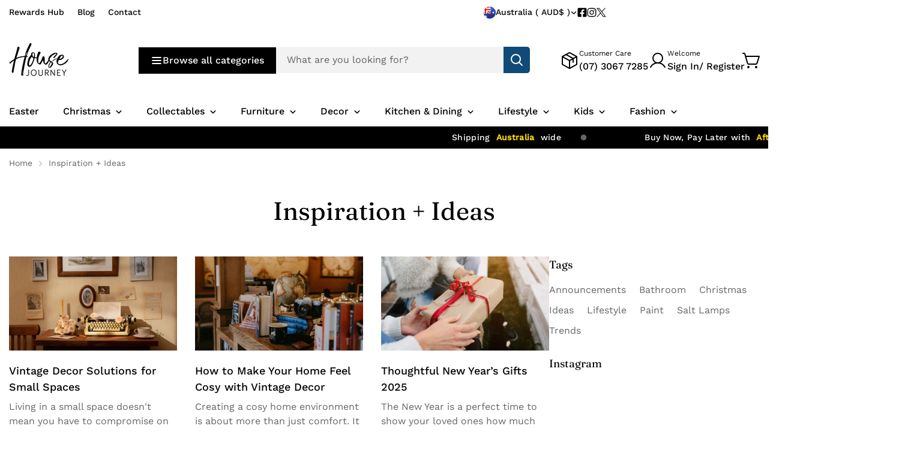

--- FILE ---
content_type: text/html; charset=utf-8
request_url: https://housejourney.com.au/blogs/inspiration-ideas
body_size: 74585
content:

<!doctype html>
<html
  class="no-js  m:overflow-hidden"
  lang="en"
  
  data-template="blog"
>
  <head>
    <meta charset="utf-8">
    <meta http-equiv="X-UA-Compatible" content="IE=edge,chrome=1">
    <meta name="viewport" content="width=device-width,initial-scale=1">
    <link rel="canonical" href="https://housejourney.com.au/blogs/inspiration-ideas">
    <meta name="theme-color" content="#000000">

    
<link rel="icon" type="image/png" href="//housejourney.com.au/cdn/shop/files/HJH-Favacon-24_95aae2db-e821-4991-a02f-4af8b2c6aed1.png?crop=center&height=32&v=1714894448&width=32"><title class="blog">Creative Home Décor Inspiration for Queensland Homes</title><meta name="description" content="Discover home decor inspiration, tips, and ideas at House Journey&#39;s Blog. Transform your Queensland home into a stylish sanctuary today. Call us!"><meta property="og:site_name" content="House Journey">
<meta property="og:url" content="https://housejourney.com.au/blogs/inspiration-ideas">
<meta property="og:title" content="Creative Home Décor Inspiration for Queensland Homes">
<meta property="og:type" content="website">
<meta property="og:description" content="Discover home decor inspiration, tips, and ideas at House Journey&#39;s Blog. Transform your Queensland home into a stylish sanctuary today. Call us!"><meta property="og:image" content="http://housejourney.com.au/cdn/shop/files/HJHWBv2.1.jpg?v=1641529397">
<meta property="og:image:secure_url" content="https://housejourney.com.au/cdn/shop/files/HJHWBv2.1.jpg?v=1641529397">
<meta property="og:image:width" content="1200">
<meta property="og:image:height" content="630"><meta name="twitter:site" content="@housejourneyau"><meta name="twitter:card" content="summary_large_image">
<meta name="twitter:title" content="Creative Home Décor Inspiration for Queensland Homes">
<meta name="twitter:description" content="Discover home decor inspiration, tips, and ideas at House Journey&#39;s Blog. Transform your Queensland home into a stylish sanctuary today. Call us!">

<style>
  @font-face {  font-family: M-Heading-Font;  font-weight:400;  src: url(https://cdn.shopify.com/s/files/1/0836/6116/0721/files/Fraunces_9pt-Regular.ttf?v=1696565638);  font-display: swap;}:root {  --font-stack-header: 'M-Heading-Font';  --font-weight-header: 400;}@font-face {  font-family: M-Body-Font;  font-weight:400;  src: url(https://cdn.shopify.com/s/files/1/0836/6116/0721/files/WorkSans-Regular.ttf?v=1697611236);  font-display: swap;}@font-face {  font-family: M-Body-Font;  font-weight:500;  src: url(https://cdn.shopify.com/s/files/1/0836/6116/0721/files/WorkSans-Medium.ttf?v=1697611620);  font-display: swap;}:root {  --font-stack-body: 'M-Body-Font';  --font-weight-body: 400;;}
</style>
<style>
  html {
    font-size: calc(var(--font-base-size, 16) * 1px);
    -webkit-font-smoothing: antialiased;
    height: 100%;
    scroll-behavior: smooth;
  }
  body {
    margin: 0;
    font-family: var(--font-stack-body);
    font-weight: var(--font-weight-body);
    font-style: var(--font-style-body);
    color: rgb(var(--color-foreground));
    font-size: calc(var(--font-base-size, 16) * 1px);
    line-height: calc(var(--base-line-height) * 1px);
    background-color: rgb(var(--color-background));
    position: relative;
    min-height: 100%;
  }

  body {
    overflow-x: hidden;
  }

  html.prevent-scroll,
  html.prevent-scroll body {
    height: auto;
    overflow: hidden;
  }

  h1, .h1,
  h2, .h2,
  h3, .h3,
  h4, .h4,
  h5, .h5,
  h6, .h6 {
    font-family: var(--font-stack-header);
    font-weight: var(--font-weight-header);
    font-style: var(--font-style-header);
    color: rgb(var(--color-foreground));
    line-height: normal;
    letter-spacing: var(--header-letter-spacing);
  }
  h1, .h1 {
    font-size:calc(((var(--font-h1-mobile))/ (var(--font-base-size))) * 1rem);
    line-height: 1.278;
  }

  h2, .h2 {
    font-size:calc(((var(--font-h2-mobile))/ (var(--font-base-size))) * 1rem);
    line-height: 1.267;
  }

  h3, .h3 {
    font-size: calc(((var(--font-h3-mobile)) / (var(--font-base-size))) * 1rem);
    line-height: 1.36;
  }

  h4, .h4 {
    font-size: calc(((var(--font-h4-mobile)) / (var(--font-base-size))) * 1rem);
    line-height: 1.4;
  }

  h5, .h5 {
    font-size: calc(((var(--font-h5-mobile)) / (var(--font-base-size))) * 1rem);
    line-height: 1.5;
  }

  h6, .h6 {
    font-size: calc(((var(--font-h6-mobile)) / (var(--font-base-size))) * 1rem);
    line-height: 1.5;
  }

  @media only screen and (min-width: 768px) {
    .h1, h1{
      font-size:calc(((var(--font-h1-tablet))/ (var(--font-base-size))) * 1rem);
      line-height: 1.238;
    }
    .h2, h2{
      font-size:calc(((var(--font-h2-tablet))/ (var(--font-base-size))) * 1rem);
      line-height: 1.235;
    }
    h3, .h3 {
      font-size: calc(((var(--font-h3-tablet)) / (var(--font-base-size))) * 1rem);
      line-height: 1.36;
    }
    h4, .h4 {
      font-size: calc(((var(--font-h4-tablet)) / (var(--font-base-size))) * 1rem);
      line-height: 1.4;
    }
  }

  @media only screen and (min-width: 1280px){
    .h1, h1{
      font-size:calc(((var(--font-h1-desktop))/ (var(--font-base-size))) * 1rem);
      line-height: 1.167;
    }
    .h2, h2{
      font-size:calc(((var(--font-h2-desktop))/ (var(--font-base-size))) * 1rem);
      line-height: 1.238;
    }
    h3, .h3 {
      font-size: calc(((var(--font-h3-desktop)) / (var(--font-base-size))) * 1rem);
      line-height: 1.278;
    }
    h4, .h4 {
      font-size: calc(((var(--font-h4-desktop)) / (var(--font-base-size))) * 1rem);
      line-height: 1.333;
    }
    h5, .h5 {
      font-size: calc(((var(--font-h5-desktop)) / (var(--font-base-size))) * 1rem);
    }
    h6, .h6 {
      font-size: calc(((var(--font-h6-desktop)) / (var(--font-base-size))) * 1rem);
    }
  }
  [style*="--aspect-ratio"] {
    position: relative;
    overflow: hidden;
  }
  [style*="--aspect-ratio"]:before {
    display: block;
    width: 100%;
    content: "";
    height: 0px;
  }
  [style*="--aspect-ratio"] > *:first-child {
    top: 0;
    left: 0;
    right: 0;
    position: absolute !important;
    object-fit: cover;
    width: 100%;
    height: 100%;
  }
  [style*="--aspect-ratio"]:before {
    padding-top: calc(100% / (0.0001 + var(--aspect-ratio, 16/9)));
  }
  [style*="--aspect-ratio"] picture img {
    width: 100%;
    height: 100%;
    object-fit: cover;
  }
  @media ( max-width: 767px ) {
    [style*="--aspect-ratio"]:before {
      padding-top: calc(100% / (0.0001 + var(--aspect-ratio-mobile, var(--aspect-ratio, 16/9)) ));
    }
  }
  .swiper-wrapper {
    display: flex;
  }
  .swiper:not(.swiper-initialized) .swiper-slide {
    width: calc(100% / var(--items, 1));
    flex: 0 0 auto;
  }
  @media(max-width: 1023px) {
    .swiper:not(.swiper-initialized) .swiper-slide {
      min-width: 40vw;
      flex: 0 0 auto;
    }
  }
  @media (max-width: 767px) {
    .swiper:not(.swiper-initialized) .swiper-slide {
      min-width: 66vw;
      flex: 0 0 auto;
    }
  }

  @media (max-width: 1370px) {
    .m-show-bubble {
      --header-top-spacing-right: 26px;
    }
  }

  @media (min-width: 768px) and (max-width: 1370px) {
    .m-slider-controls--nav-outside .m-slider-controls__button {
      color: rgba(var(--text-black),1);
      background: rgba(var(--bg-white),1);
      border: 1px solid rgb(var(--color-border));
      border-radius: 9999px;
      box-shadow: 0 4px 24px #0000001f;
      transition: var(--m-duration-default, .25s) all;
    }

    .m-slider-controls--nav-outside .m-slider-controls__button svg {
      width: 16px !important;
      height: 16px !important;
    }

    .m-slider-controls--nav-outside .m-slider-controls__button svg path {
      stroke-width: 3px;
    }

    .m-slider-controls--nav-outside .m-slider-controls__button-prev {
      left: calc(var(--m-button-size)/-2 + var(--column-gap)/2) !important;
    }

    .m-slider-controls--nav-outside .m-slider-controls__button-next {
      right: calc(var(--m-button-size) / -2 + var(--column-gap) / 2) !important;
    }

    [dir="rtl"] .m-slider-controls--nav-outside .m-slider-controls__button-prev {
      left: auto !important;
      right: calc(var(--m-button-size)/-2 + var(--column-gap)/2) !important;
    }

    [dir="rtl"] .m-slider-controls--nav-outside .m-slider-controls__button-next {
      right: auto !important;
      left: calc(var(--m-button-size) / -2 + var(--column-gap) / 2) !important;
    }
  }
</style>
<link href="//housejourney.com.au/cdn/shop/t/33/assets/theme.css?v=123930177154899283151728278351" rel="stylesheet" type="text/css" media="all" />

    
<style data-shopify>
:root,.m-color-background-1, .tippy-box[data-theme~='m-color-background-1'] {
  		--color-background: 255,255,255;
  		
  			--gradient-background: #ffffff;
  		
  		--color-foreground: 0,0,0;
  		--color-foreground-secondary: 102,102,102;
  		--color-button: 15,74,120;
  		--color-button-text: 255,255,255;
  		--color-outline-button: 255,255,255;
  		--color-outline-button-text: 0,0,0;
  		--color-secondary-button: 242,242,242;
  		--color-secondary-button-text: 0,0,0;
  		--color-border: 238,238,238;
  		--color-price-sale: 174,80,0;
  		--color-price-regular: 102,102,102;
  		--color-form-field: 242,242,242;
  		--color-form-field-text: 0,0,0;
  		--color-tooltip: 34,34,34;
  		--color-tooltip-text: 255,255,255;
  		--color-primary: 174,80,0;
  	}
  
.m-color-background-2, .tippy-box[data-theme~='m-color-background-2'] {
  		--color-background: 0,0,0;
  		
  			--gradient-background: #000000;
  		
  		--color-foreground: 255,255,255;
  		--color-foreground-secondary: 238,238,238;
  		--color-button: 255,255,255;
  		--color-button-text: 0,0,0;
  		--color-outline-button: 0,0,0;
  		--color-outline-button-text: 255,255,255;
  		--color-secondary-button: 255,255,255;
  		--color-secondary-button-text: 0,0,0;
  		--color-border: 174,80,0;
  		--color-price-sale: 174,80,0;
  		--color-price-regular: 238,238,238;
  		--color-form-field: 255,255,255;
  		--color-form-field-text: 0,0,0;
  		--color-tooltip: 255,255,255;
  		--color-tooltip-text: 0,0,0;
  		--color-primary: 255,255,255;
  	}
  
.m-color-background-3, .tippy-box[data-theme~='m-color-background-3'] {
  		--color-background: 191,191,191;
  		
  			--gradient-background: #bfbfbf;
  		
  		--color-foreground: 255,255,255;
  		--color-foreground-secondary: 238,238,238;
  		--color-button: 255,255,255;
  		--color-button-text: 0,0,0;
  		--color-outline-button: 191,191,191;
  		--color-outline-button-text: 191,191,191;
  		--color-secondary-button: 255,255,255;
  		--color-secondary-button-text: 0,0,0;
  		--color-border: 174,80,0;
  		--color-price-sale: 174,80,0;
  		--color-price-regular: 102,102,102;
  		--color-form-field: 255,255,255;
  		--color-form-field-text: 0,0,0;
  		--color-tooltip: 0,0,0;
  		--color-tooltip-text: 255,255,255;
  		--color-primary: 255,255,255;
  	}
  
.m-color-background-4, .tippy-box[data-theme~='m-color-background-4'] {
  		--color-background: 65,78,68;
  		
  			--gradient-background: #414e44;
  		
  		--color-foreground: 255,255,255;
  		--color-foreground-secondary: 238,238,238;
  		--color-button: 255,255,255;
  		--color-button-text: 0,0,0;
  		--color-outline-button: 65,78,68;
  		--color-outline-button-text: 255,255,255;
  		--color-secondary-button: 255,255,255;
  		--color-secondary-button-text: 0,0,0;
  		--color-border: 95,107,98;
  		--color-price-sale: 174,80,0;
  		--color-price-regular: 238,238,238;
  		--color-form-field: 255,255,255;
  		--color-form-field-text: 0,0,0;
  		--color-tooltip: 65,78,68;
  		--color-tooltip-text: 255,255,255;
  		--color-primary: 255,255,255;
  	}
  
.m-color-background-5, .tippy-box[data-theme~='m-color-background-5'] {
  		--color-background: 174,80,0;
  		
  			--gradient-background: #ae5000;
  		
  		--color-foreground: 255,255,255;
  		--color-foreground-secondary: 238,238,238;
  		--color-button: 255,255,255;
  		--color-button-text: 0,0,0;
  		--color-outline-button: 174,80,0;
  		--color-outline-button-text: 255,255,255;
  		--color-secondary-button: 255,255,255;
  		--color-secondary-button-text: 0,0,0;
  		--color-border: 174,80,0;
  		--color-price-sale: 255,171,0;
  		--color-price-regular: 255,255,255;
  		--color-form-field: 255,255,255;
  		--color-form-field-text: 0,0,0;
  		--color-tooltip: 174,80,0;
  		--color-tooltip-text: 255,255,255;
  		--color-primary: 255,255,255;
  	}
  
.m-color-scheme-98abe1c5-d453-445f-a04d-6584e08129ae, .tippy-box[data-theme~='m-color-scheme-98abe1c5-d453-445f-a04d-6584e08129ae'] {
  		--color-background: 155,142,72;
  		
  			--gradient-background: #9b8e48;
  		
  		--color-foreground: 255,255,255;
  		--color-foreground-secondary: 238,238,238;
  		--color-button: 255,255,255;
  		--color-button-text: 0,0,0;
  		--color-outline-button: 155,142,72;
  		--color-outline-button-text: 255,255,255;
  		--color-secondary-button: 255,255,255;
  		--color-secondary-button-text: 0,0,0;
  		--color-border: 174,80,0;
  		--color-price-sale: 174,80,0;
  		--color-price-regular: 255,255,255;
  		--color-form-field: 255,255,255;
  		--color-form-field-text: 0,0,0;
  		--color-tooltip: 155,142,72;
  		--color-tooltip-text: 255,255,255;
  		--color-primary: 255,255,255;
  	}
  
.m-color-scheme-8ac6f64d-2ef8-41e0-8df5-0a7cb3580fdd, .tippy-box[data-theme~='m-color-scheme-8ac6f64d-2ef8-41e0-8df5-0a7cb3580fdd'] {
  		--color-background: 242,242,242;
  		
  			--gradient-background: #f2f2f2;
  		
  		--color-foreground: 0,0,0;
  		--color-foreground-secondary: 102,102,102;
  		--color-button: 0,0,0;
  		--color-button-text: 255,255,255;
  		--color-outline-button: 242,242,242;
  		--color-outline-button-text: 0,0,0;
  		--color-secondary-button: 242,242,242;
  		--color-secondary-button-text: 0,0,0;
  		--color-border: 238,238,238;
  		--color-price-sale: 174,80,0;
  		--color-price-regular: 102,102,102;
  		--color-form-field: 242,242,242;
  		--color-form-field-text: 102,102,102;
  		--color-tooltip: 34,34,34;
  		--color-tooltip-text: 255,255,255;
  		--color-primary: 174,80,0;
  	}
  
.m-color-scheme-e9bb5a59-eed5-4362-ab5e-3d6441907328, .tippy-box[data-theme~='m-color-scheme-e9bb5a59-eed5-4362-ab5e-3d6441907328'] {
  		--color-background: 250,250,250;
  		
  			--gradient-background: #fafafa;
  		
  		--color-foreground: 0,0,0;
  		--color-foreground-secondary: 102,102,102;
  		--color-button: 0,0,0;
  		--color-button-text: 255,255,255;
  		--color-outline-button: 250,250,250;
  		--color-outline-button-text: 0,0,0;
  		--color-secondary-button: 242,242,242;
  		--color-secondary-button-text: 0,0,0;
  		--color-border: 219,219,219;
  		--color-price-sale: 174,80,0;
  		--color-price-regular: 102,102,102;
  		--color-form-field: 242,242,242;
  		--color-form-field-text: 102,102,102;
  		--color-tooltip: 34,34,34;
  		--color-tooltip-text: 255,255,255;
  		--color-primary: 174,80,0;
  	}
  
.m-color-scheme-f08d43fd-4b1f-4a68-b4fd-0103c8af3c3c, .tippy-box[data-theme~='m-color-scheme-f08d43fd-4b1f-4a68-b4fd-0103c8af3c3c'] {
  		--color-background: 250,250,250;
  		
  			--gradient-background: #fafafa;
  		
  		--color-foreground: 0,0,0;
  		--color-foreground-secondary: 102,102,102;
  		--color-button: 0,0,0;
  		--color-button-text: 255,255,255;
  		--color-outline-button: 250,250,250;
  		--color-outline-button-text: 0,0,0;
  		--color-secondary-button: 242,242,242;
  		--color-secondary-button-text: 0,0,0;
  		--color-border: 219,219,219;
  		--color-price-sale: 174,80,0;
  		--color-price-regular: 102,102,102;
  		--color-form-field: 242,242,242;
  		--color-form-field-text: 0,0,0;
  		--color-tooltip: 34,34,34;
  		--color-tooltip-text: 255,255,255;
  		--color-primary: 174,80,0;
  	}
  
.m-color-scheme-59d3f406-899a-407e-9b68-286a53f904c2, .tippy-box[data-theme~='m-color-scheme-59d3f406-899a-407e-9b68-286a53f904c2'] {
  		--color-background: 255,255,255;
  		
  			--gradient-background: #ffffff;
  		
  		--color-foreground: 0,0,0;
  		--color-foreground-secondary: 102,102,102;
  		--color-button: 0,0,0;
  		--color-button-text: 255,255,255;
  		--color-outline-button: 255,255,255;
  		--color-outline-button-text: 0,0,0;
  		--color-secondary-button: 242,242,242;
  		--color-secondary-button-text: 0,0,0;
  		--color-border: 238,238,238;
  		--color-price-sale: 174,80,0;
  		--color-price-regular: 102,102,102;
  		--color-form-field: 255,255,255;
  		--color-form-field-text: 0,0,0;
  		--color-tooltip: 34,34,34;
  		--color-tooltip-text: 255,255,255;
  		--color-primary: 174,80,0;
  	}
  
.m-color-scheme-4f709d07-bb77-49b0-aaca-79314e5cbff3, .tippy-box[data-theme~='m-color-scheme-4f709d07-bb77-49b0-aaca-79314e5cbff3'] {
  		--color-background: 244,9,73;
  		
  			--gradient-background: #f40949;
  		
  		--color-foreground: 255,255,255;
  		--color-foreground-secondary: 102,102,102;
  		--color-button: 0,0,0;
  		--color-button-text: 255,255,255;
  		--color-outline-button: 244,9,73;
  		--color-outline-button-text: 0,0,0;
  		--color-secondary-button: 242,242,242;
  		--color-secondary-button-text: 0,0,0;
  		--color-border: 238,238,238;
  		--color-price-sale: 174,80,0;
  		--color-price-regular: 102,102,102;
  		--color-form-field: 242,242,242;
  		--color-form-field-text: 0,0,0;
  		--color-tooltip: 34,34,34;
  		--color-tooltip-text: 255,255,255;
  		--color-primary: 174,0,47;
  	}
  
.m-color-scheme-340e6cb1-5932-491e-abb4-fa2f9c8adb62, .tippy-box[data-theme~='m-color-scheme-340e6cb1-5932-491e-abb4-fa2f9c8adb62'] {
  		--color-background: 255,240,0;
  		
  			--gradient-background: #fff000;
  		
  		--color-foreground: 0,0,0;
  		--color-foreground-secondary: 102,102,102;
  		--color-button: 0,0,0;
  		--color-button-text: 255,255,255;
  		--color-outline-button: 255,240,0;
  		--color-outline-button-text: 0,0,0;
  		--color-secondary-button: 242,242,242;
  		--color-secondary-button-text: 0,0,0;
  		--color-border: 238,238,238;
  		--color-price-sale: 255,240,0;
  		--color-price-regular: 102,102,102;
  		--color-form-field: 242,242,242;
  		--color-form-field-text: 0,0,0;
  		--color-tooltip: 34,34,34;
  		--color-tooltip-text: 255,255,255;
  		--color-primary: 255,240,0;
  	}
  

  body, .m-color-background-1, .m-color-background-2, .m-color-background-3, .m-color-background-4, .m-color-background-5, .m-color-scheme-98abe1c5-d453-445f-a04d-6584e08129ae, .m-color-scheme-8ac6f64d-2ef8-41e0-8df5-0a7cb3580fdd, .m-color-scheme-e9bb5a59-eed5-4362-ab5e-3d6441907328, .m-color-scheme-f08d43fd-4b1f-4a68-b4fd-0103c8af3c3c, .m-color-scheme-59d3f406-899a-407e-9b68-286a53f904c2, .m-color-scheme-4f709d07-bb77-49b0-aaca-79314e5cbff3, .m-color-scheme-340e6cb1-5932-491e-abb4-fa2f9c8adb62 {
  	color: rgb(var(--color-foreground));
  	background-color: rgb(var(--color-background));
  }:root {     /* ANIMATIONS */  	--m-duration-short: .1s;     --m-duration-default: .25s;     --m-duration-long: .5s;     --m-duration-image: .65s;     --m-duration-animate: 1s;     --m-animation-duration: 600ms;  	--m-easing: cubic-bezier(.33, 0, 0, 1);     --m-animation-fade-in-up: m-fade-in-up var(--m-animation-duration) cubic-bezier(0, 0, 0.3, 1) forwards;     --m-animation-fade-in-left: m-fade-in-left var(--m-animation-duration) cubic-bezier(0, 0, 0.3, 1) forwards;     --m-animation-fade-in-right: m-fade-in-right var(--m-animation-duration) cubic-bezier(0, 0, 0.3, 1) forwards;     --m-animation-fade-in-left-rtl: m-fade-in-left-rtl var(--m-animation-duration) cubic-bezier(0, 0, 0.3, 1) forwards;     --m-animation-fade-in-right-rtl: m-fade-in-right-rtl var(--m-animation-duration) cubic-bezier(0, 0, 0.3, 1) forwards;     --m-animation-fade-in: m-fade-in calc(var(--m-animation-duration) * 2) cubic-bezier(0, 0, 0.3, 1);     --m-animation-zoom-fade: m-zoom-fade var(--m-animation-duration) ease forwards;  	/* BODY */  	--base-line-height: 24;  	/* BUTTONS */  	--btn-letter-spacing: 0px;  	--btn-border-radius: 5px;  	--btn-border-width: 1px;  	--btn-line-height: 23px;  	  	/* INPUTS */  	--inputs-border-width: 0px;  	--inputs-radius: 5px;  	/* Notification */  	--color-success: #3a8735;  	--color-warning: #ff706b;  	--color-info: #959595;  	/* CUSTOM COLOR */  	--text-black: 0,0,0;  	--text-white: 255,255,255;  	--bg-black: 0,0,0;  	--bg-white: 255,255,255;  	--rounded-full: 9999px;  	--bg-card-placeholder: rgba(243,243,243,1);  	--arrow-select-box: url(//housejourney.com.au/cdn/shop/t/33/assets/ar-down.svg?v=92728264558441377851728278351);  	/* FONT SIZES */  	--font-base-size: 16;     --font-base-small-size: 14;  	--font-btn-size: 16px;  	--font-btn-weight: 500;  	--font-h1-desktop: 60;  	--font-h1-tablet: 42;  	--font-h1-mobile: 36;  	--font-h2-desktop: 42;  	--font-h2-tablet: 33;  	--font-h2-mobile: 29;  	--font-h3-desktop: 36;  	--font-h3-tablet: 28;  	--font-h3-mobile: 25;  	--font-h4-desktop: 24;  	--font-h4-tablet: 19;  	--font-h4-mobile: 19;  	--font-h5-desktop: 18;  	--font-h5-mobile: 16;  	--font-h6-desktop: 16;  	--font-h6-mobile: 16;  	--header-letter-spacing: 0px;     --arrow-down-url: url(//housejourney.com.au/cdn/shop/t/33/assets/arrow-down.svg?v=157552497485556416461728278351);     --arrow-down-white-url: url(//housejourney.com.au/cdn/shop/t/33/assets/arrow-down-white.svg?v=70535736727834135531728278351);     --product-title-line-clamp: 2;  	/* LAYOUT */  	--page-width: 1370px;  	/* BADGES */  	--badge-radius: 3px;     /* Corner radius */     --boxed-radius: 0px;     --product-card-corner-radius: 5px;     --collection-card-corner-radius: 0px;     --article-card-corner-radius: 0px;     --corner-radius: 0px;  }
</style><link rel="stylesheet" href="//housejourney.com.au/cdn/shop/t/33/assets/search.css?v=167506006004372275461728278352" media="print" onload="this.media='all'">
<link rel="stylesheet" href="//housejourney.com.au/cdn/shop/t/33/assets/cart.css?v=126665462305980381111728278351" media="print" onload="this.media='all'">

<noscript><link href="//housejourney.com.au/cdn/shop/t/33/assets/search.css?v=167506006004372275461728278352" rel="stylesheet" type="text/css" media="all" /></noscript>
<noscript><link href="//housejourney.com.au/cdn/shop/t/33/assets/cart.css?v=126665462305980381111728278351" rel="stylesheet" type="text/css" media="all" /></noscript><link href="//housejourney.com.au/cdn/shop/t/33/assets/vendor.css?v=3901215515505418141728278351" rel="stylesheet" type="text/css" media="all" /><link rel="stylesheet" href="//housejourney.com.au/cdn/shop/t/33/assets/custom-style.css?v=17041353022878122931728278352" media="print" onload="this.media='all'">
<link rel="stylesheet" href="//housejourney.com.au/cdn/shop/t/33/assets/custom.css?v=58701333258263414061728278397" media="print" onload="this.media='all'">
<noscript><link href="//housejourney.com.au/cdn/shop/t/33/assets/custom-style.css?v=17041353022878122931728278352" rel="stylesheet" type="text/css" media="all" /></noscript>
<noscript><link href="//housejourney.com.au/cdn/shop/t/33/assets/custom.css?v=58701333258263414061728278397" rel="stylesheet" type="text/css" media="all" /></noscript>




<script src="//housejourney.com.au/cdn/shop/t/33/assets/product-list.js?v=74229866509311101841728278351" defer="defer"></script>


    <script src="//housejourney.com.au/cdn/shop/t/33/assets/vendor.js?v=159639502743120629291728278351" defer="defer"></script>
    <script src="//housejourney.com.au/cdn/shop/t/33/assets/theme.js?v=117967222361018082451728278351" defer="defer"></script><script src="//housejourney.com.au/cdn/shop/t/33/assets/animations.js?v=52284847698904486131728278351" defer="defer"></script><script>window.performance && window.performance.mark && window.performance.mark('shopify.content_for_header.start');</script><meta name="google-site-verification" content="uwNl_3LnshcTZumqZ7_f3R1P31B0KII3-XXBqL8Z8Ro">
<meta id="shopify-digital-wallet" name="shopify-digital-wallet" content="/45047251102/digital_wallets/dialog">
<meta name="shopify-checkout-api-token" content="eca81c22ef4e445b0342692116f945bd">
<meta id="in-context-paypal-metadata" data-shop-id="45047251102" data-venmo-supported="false" data-environment="production" data-locale="en_US" data-paypal-v4="true" data-currency="AUD">
<link rel="alternate" type="application/atom+xml" title="Feed" href="/blogs/inspiration-ideas.atom" />
<link rel="next" href="/blogs/inspiration-ideas?page=2">
<script async="async" src="/checkouts/internal/preloads.js?locale=en-AU"></script>
<link rel="preconnect" href="https://shop.app" crossorigin="anonymous">
<script async="async" src="https://shop.app/checkouts/internal/preloads.js?locale=en-AU&shop_id=45047251102" crossorigin="anonymous"></script>
<script id="apple-pay-shop-capabilities" type="application/json">{"shopId":45047251102,"countryCode":"AU","currencyCode":"AUD","merchantCapabilities":["supports3DS"],"merchantId":"gid:\/\/shopify\/Shop\/45047251102","merchantName":"House Journey","requiredBillingContactFields":["postalAddress","email","phone"],"requiredShippingContactFields":["postalAddress","email","phone"],"shippingType":"shipping","supportedNetworks":["visa","masterCard","amex","jcb"],"total":{"type":"pending","label":"House Journey","amount":"1.00"},"shopifyPaymentsEnabled":true,"supportsSubscriptions":true}</script>
<script id="shopify-features" type="application/json">{"accessToken":"eca81c22ef4e445b0342692116f945bd","betas":["rich-media-storefront-analytics"],"domain":"housejourney.com.au","predictiveSearch":true,"shopId":45047251102,"locale":"en"}</script>
<script>var Shopify = Shopify || {};
Shopify.shop = "house-journey-homewares.myshopify.com";
Shopify.locale = "en";
Shopify.currency = {"active":"AUD","rate":"1.0"};
Shopify.country = "AU";
Shopify.theme = {"name":"MEGAMOG v1.3.0 (10\/07) - Megamog","id":145386668251,"schema_name":"Megamog","schema_version":"1.3.0","theme_store_id":null,"role":"main"};
Shopify.theme.handle = "null";
Shopify.theme.style = {"id":null,"handle":null};
Shopify.cdnHost = "housejourney.com.au/cdn";
Shopify.routes = Shopify.routes || {};
Shopify.routes.root = "/";</script>
<script type="module">!function(o){(o.Shopify=o.Shopify||{}).modules=!0}(window);</script>
<script>!function(o){function n(){var o=[];function n(){o.push(Array.prototype.slice.apply(arguments))}return n.q=o,n}var t=o.Shopify=o.Shopify||{};t.loadFeatures=n(),t.autoloadFeatures=n()}(window);</script>
<script>
  window.ShopifyPay = window.ShopifyPay || {};
  window.ShopifyPay.apiHost = "shop.app\/pay";
  window.ShopifyPay.redirectState = null;
</script>
<script id="shop-js-analytics" type="application/json">{"pageType":"blog"}</script>
<script defer="defer" async type="module" src="//housejourney.com.au/cdn/shopifycloud/shop-js/modules/v2/client.init-shop-cart-sync_C5BV16lS.en.esm.js"></script>
<script defer="defer" async type="module" src="//housejourney.com.au/cdn/shopifycloud/shop-js/modules/v2/chunk.common_CygWptCX.esm.js"></script>
<script type="module">
  await import("//housejourney.com.au/cdn/shopifycloud/shop-js/modules/v2/client.init-shop-cart-sync_C5BV16lS.en.esm.js");
await import("//housejourney.com.au/cdn/shopifycloud/shop-js/modules/v2/chunk.common_CygWptCX.esm.js");

  window.Shopify.SignInWithShop?.initShopCartSync?.({"fedCMEnabled":true,"windoidEnabled":true});

</script>
<script>
  window.Shopify = window.Shopify || {};
  if (!window.Shopify.featureAssets) window.Shopify.featureAssets = {};
  window.Shopify.featureAssets['shop-js'] = {"shop-cart-sync":["modules/v2/client.shop-cart-sync_ZFArdW7E.en.esm.js","modules/v2/chunk.common_CygWptCX.esm.js"],"init-fed-cm":["modules/v2/client.init-fed-cm_CmiC4vf6.en.esm.js","modules/v2/chunk.common_CygWptCX.esm.js"],"shop-button":["modules/v2/client.shop-button_tlx5R9nI.en.esm.js","modules/v2/chunk.common_CygWptCX.esm.js"],"shop-cash-offers":["modules/v2/client.shop-cash-offers_DOA2yAJr.en.esm.js","modules/v2/chunk.common_CygWptCX.esm.js","modules/v2/chunk.modal_D71HUcav.esm.js"],"init-windoid":["modules/v2/client.init-windoid_sURxWdc1.en.esm.js","modules/v2/chunk.common_CygWptCX.esm.js"],"shop-toast-manager":["modules/v2/client.shop-toast-manager_ClPi3nE9.en.esm.js","modules/v2/chunk.common_CygWptCX.esm.js"],"init-shop-email-lookup-coordinator":["modules/v2/client.init-shop-email-lookup-coordinator_B8hsDcYM.en.esm.js","modules/v2/chunk.common_CygWptCX.esm.js"],"init-shop-cart-sync":["modules/v2/client.init-shop-cart-sync_C5BV16lS.en.esm.js","modules/v2/chunk.common_CygWptCX.esm.js"],"avatar":["modules/v2/client.avatar_BTnouDA3.en.esm.js"],"pay-button":["modules/v2/client.pay-button_FdsNuTd3.en.esm.js","modules/v2/chunk.common_CygWptCX.esm.js"],"init-customer-accounts":["modules/v2/client.init-customer-accounts_DxDtT_ad.en.esm.js","modules/v2/client.shop-login-button_C5VAVYt1.en.esm.js","modules/v2/chunk.common_CygWptCX.esm.js","modules/v2/chunk.modal_D71HUcav.esm.js"],"init-shop-for-new-customer-accounts":["modules/v2/client.init-shop-for-new-customer-accounts_ChsxoAhi.en.esm.js","modules/v2/client.shop-login-button_C5VAVYt1.en.esm.js","modules/v2/chunk.common_CygWptCX.esm.js","modules/v2/chunk.modal_D71HUcav.esm.js"],"shop-login-button":["modules/v2/client.shop-login-button_C5VAVYt1.en.esm.js","modules/v2/chunk.common_CygWptCX.esm.js","modules/v2/chunk.modal_D71HUcav.esm.js"],"init-customer-accounts-sign-up":["modules/v2/client.init-customer-accounts-sign-up_CPSyQ0Tj.en.esm.js","modules/v2/client.shop-login-button_C5VAVYt1.en.esm.js","modules/v2/chunk.common_CygWptCX.esm.js","modules/v2/chunk.modal_D71HUcav.esm.js"],"shop-follow-button":["modules/v2/client.shop-follow-button_Cva4Ekp9.en.esm.js","modules/v2/chunk.common_CygWptCX.esm.js","modules/v2/chunk.modal_D71HUcav.esm.js"],"checkout-modal":["modules/v2/client.checkout-modal_BPM8l0SH.en.esm.js","modules/v2/chunk.common_CygWptCX.esm.js","modules/v2/chunk.modal_D71HUcav.esm.js"],"lead-capture":["modules/v2/client.lead-capture_Bi8yE_yS.en.esm.js","modules/v2/chunk.common_CygWptCX.esm.js","modules/v2/chunk.modal_D71HUcav.esm.js"],"shop-login":["modules/v2/client.shop-login_D6lNrXab.en.esm.js","modules/v2/chunk.common_CygWptCX.esm.js","modules/v2/chunk.modal_D71HUcav.esm.js"],"payment-terms":["modules/v2/client.payment-terms_CZxnsJam.en.esm.js","modules/v2/chunk.common_CygWptCX.esm.js","modules/v2/chunk.modal_D71HUcav.esm.js"]};
</script>
<script>(function() {
  var isLoaded = false;
  function asyncLoad() {
    if (isLoaded) return;
    isLoaded = true;
    var urls = ["https:\/\/seo.apps.avada.io\/scripttag\/avada-seo-installed.js?shop=house-journey-homewares.myshopify.com","https:\/\/cdn1.avada.io\/flying-pages\/module.js?shop=house-journey-homewares.myshopify.com"];
    for (var i = 0; i < urls.length; i++) {
      var s = document.createElement('script');
      s.type = 'text/javascript';
      s.async = true;
      s.src = urls[i];
      var x = document.getElementsByTagName('script')[0];
      x.parentNode.insertBefore(s, x);
    }
  };
  if(window.attachEvent) {
    window.attachEvent('onload', asyncLoad);
  } else {
    window.addEventListener('load', asyncLoad, false);
  }
})();</script>
<script id="__st">var __st={"a":45047251102,"offset":39600,"reqid":"e3f69391-f4c2-432e-a625-0625336b47d2-1768600470","pageurl":"housejourney.com.au\/blogs\/inspiration-ideas","s":"blogs-72294662302","u":"af67afd3b49e","p":"blog","rtyp":"blog","rid":72294662302};</script>
<script>window.ShopifyPaypalV4VisibilityTracking = true;</script>
<script id="captcha-bootstrap">!function(){'use strict';const t='contact',e='account',n='new_comment',o=[[t,t],['blogs',n],['comments',n],[t,'customer']],c=[[e,'customer_login'],[e,'guest_login'],[e,'recover_customer_password'],[e,'create_customer']],r=t=>t.map((([t,e])=>`form[action*='/${t}']:not([data-nocaptcha='true']) input[name='form_type'][value='${e}']`)).join(','),a=t=>()=>t?[...document.querySelectorAll(t)].map((t=>t.form)):[];function s(){const t=[...o],e=r(t);return a(e)}const i='password',u='form_key',d=['recaptcha-v3-token','g-recaptcha-response','h-captcha-response',i],f=()=>{try{return window.sessionStorage}catch{return}},m='__shopify_v',_=t=>t.elements[u];function p(t,e,n=!1){try{const o=window.sessionStorage,c=JSON.parse(o.getItem(e)),{data:r}=function(t){const{data:e,action:n}=t;return t[m]||n?{data:e,action:n}:{data:t,action:n}}(c);for(const[e,n]of Object.entries(r))t.elements[e]&&(t.elements[e].value=n);n&&o.removeItem(e)}catch(o){console.error('form repopulation failed',{error:o})}}const l='form_type',E='cptcha';function T(t){t.dataset[E]=!0}const w=window,h=w.document,L='Shopify',v='ce_forms',y='captcha';let A=!1;((t,e)=>{const n=(g='f06e6c50-85a8-45c8-87d0-21a2b65856fe',I='https://cdn.shopify.com/shopifycloud/storefront-forms-hcaptcha/ce_storefront_forms_captcha_hcaptcha.v1.5.2.iife.js',D={infoText:'Protected by hCaptcha',privacyText:'Privacy',termsText:'Terms'},(t,e,n)=>{const o=w[L][v],c=o.bindForm;if(c)return c(t,g,e,D).then(n);var r;o.q.push([[t,g,e,D],n]),r=I,A||(h.body.append(Object.assign(h.createElement('script'),{id:'captcha-provider',async:!0,src:r})),A=!0)});var g,I,D;w[L]=w[L]||{},w[L][v]=w[L][v]||{},w[L][v].q=[],w[L][y]=w[L][y]||{},w[L][y].protect=function(t,e){n(t,void 0,e),T(t)},Object.freeze(w[L][y]),function(t,e,n,w,h,L){const[v,y,A,g]=function(t,e,n){const i=e?o:[],u=t?c:[],d=[...i,...u],f=r(d),m=r(i),_=r(d.filter((([t,e])=>n.includes(e))));return[a(f),a(m),a(_),s()]}(w,h,L),I=t=>{const e=t.target;return e instanceof HTMLFormElement?e:e&&e.form},D=t=>v().includes(t);t.addEventListener('submit',(t=>{const e=I(t);if(!e)return;const n=D(e)&&!e.dataset.hcaptchaBound&&!e.dataset.recaptchaBound,o=_(e),c=g().includes(e)&&(!o||!o.value);(n||c)&&t.preventDefault(),c&&!n&&(function(t){try{if(!f())return;!function(t){const e=f();if(!e)return;const n=_(t);if(!n)return;const o=n.value;o&&e.removeItem(o)}(t);const e=Array.from(Array(32),(()=>Math.random().toString(36)[2])).join('');!function(t,e){_(t)||t.append(Object.assign(document.createElement('input'),{type:'hidden',name:u})),t.elements[u].value=e}(t,e),function(t,e){const n=f();if(!n)return;const o=[...t.querySelectorAll(`input[type='${i}']`)].map((({name:t})=>t)),c=[...d,...o],r={};for(const[a,s]of new FormData(t).entries())c.includes(a)||(r[a]=s);n.setItem(e,JSON.stringify({[m]:1,action:t.action,data:r}))}(t,e)}catch(e){console.error('failed to persist form',e)}}(e),e.submit())}));const S=(t,e)=>{t&&!t.dataset[E]&&(n(t,e.some((e=>e===t))),T(t))};for(const o of['focusin','change'])t.addEventListener(o,(t=>{const e=I(t);D(e)&&S(e,y())}));const B=e.get('form_key'),M=e.get(l),P=B&&M;t.addEventListener('DOMContentLoaded',(()=>{const t=y();if(P)for(const e of t)e.elements[l].value===M&&p(e,B);[...new Set([...A(),...v().filter((t=>'true'===t.dataset.shopifyCaptcha))])].forEach((e=>S(e,t)))}))}(h,new URLSearchParams(w.location.search),n,t,e,['guest_login'])})(!0,!0)}();</script>
<script integrity="sha256-4kQ18oKyAcykRKYeNunJcIwy7WH5gtpwJnB7kiuLZ1E=" data-source-attribution="shopify.loadfeatures" defer="defer" src="//housejourney.com.au/cdn/shopifycloud/storefront/assets/storefront/load_feature-a0a9edcb.js" crossorigin="anonymous"></script>
<script crossorigin="anonymous" defer="defer" src="//housejourney.com.au/cdn/shopifycloud/storefront/assets/shopify_pay/storefront-65b4c6d7.js?v=20250812"></script>
<script data-source-attribution="shopify.dynamic_checkout.dynamic.init">var Shopify=Shopify||{};Shopify.PaymentButton=Shopify.PaymentButton||{isStorefrontPortableWallets:!0,init:function(){window.Shopify.PaymentButton.init=function(){};var t=document.createElement("script");t.src="https://housejourney.com.au/cdn/shopifycloud/portable-wallets/latest/portable-wallets.en.js",t.type="module",document.head.appendChild(t)}};
</script>
<script data-source-attribution="shopify.dynamic_checkout.buyer_consent">
  function portableWalletsHideBuyerConsent(e){var t=document.getElementById("shopify-buyer-consent"),n=document.getElementById("shopify-subscription-policy-button");t&&n&&(t.classList.add("hidden"),t.setAttribute("aria-hidden","true"),n.removeEventListener("click",e))}function portableWalletsShowBuyerConsent(e){var t=document.getElementById("shopify-buyer-consent"),n=document.getElementById("shopify-subscription-policy-button");t&&n&&(t.classList.remove("hidden"),t.removeAttribute("aria-hidden"),n.addEventListener("click",e))}window.Shopify?.PaymentButton&&(window.Shopify.PaymentButton.hideBuyerConsent=portableWalletsHideBuyerConsent,window.Shopify.PaymentButton.showBuyerConsent=portableWalletsShowBuyerConsent);
</script>
<script data-source-attribution="shopify.dynamic_checkout.cart.bootstrap">document.addEventListener("DOMContentLoaded",(function(){function t(){return document.querySelector("shopify-accelerated-checkout-cart, shopify-accelerated-checkout")}if(t())Shopify.PaymentButton.init();else{new MutationObserver((function(e,n){t()&&(Shopify.PaymentButton.init(),n.disconnect())})).observe(document.body,{childList:!0,subtree:!0})}}));
</script>
<link id="shopify-accelerated-checkout-styles" rel="stylesheet" media="screen" href="https://housejourney.com.au/cdn/shopifycloud/portable-wallets/latest/accelerated-checkout-backwards-compat.css" crossorigin="anonymous">
<style id="shopify-accelerated-checkout-cart">
        #shopify-buyer-consent {
  margin-top: 1em;
  display: inline-block;
  width: 100%;
}

#shopify-buyer-consent.hidden {
  display: none;
}

#shopify-subscription-policy-button {
  background: none;
  border: none;
  padding: 0;
  text-decoration: underline;
  font-size: inherit;
  cursor: pointer;
}

#shopify-subscription-policy-button::before {
  box-shadow: none;
}

      </style>
<script id="sections-script" data-sections="header" defer="defer" src="//housejourney.com.au/cdn/shop/t/33/compiled_assets/scripts.js?19333"></script>
<script>window.performance && window.performance.mark && window.performance.mark('shopify.content_for_header.end');</script>

    <script>window.MinimogTheme = {};window.MinimogTheme.version = '3.5.0';window.MinimogTheme.storeURL = "housejourney.com.au";window.MinimogLibs = {};window.MinimogStrings = {  addToCart: "Add to cart",  soldOut: "Sold Out",  unavailable: "Unavailable",  inStock: "In Stock",  checkout: "Check out",  viewCart: "View Cart",  cartRemove: "Remove",  zipcodeValidate: "Zip code can\u0026#39;t be blank",  noShippingRate: "There are no shipping rates for your address.",  shippingRatesResult: "We found {{count}} shipping rate(s) for your address",  recommendTitle: "Recommendation for you",  shipping: "Shipping",  add: "Add",  itemAdded: "Product added to cart successfully",  requiredField: "Please fill all the required fields(*) before Add To Cart!",  hours: "hours",  mins: "mins",  outOfStock: "Out of stock",  sold: "Sold",  available: "Available",  preorder: "Pre-order",  sold_out_items_message: "The product is already sold out.",  unitPrice: "Unit price",  unitPriceSeparator: "per",  cartError: "There was an error while updating your cart. Please try again.",  quantityError: "Not enough items available. Only [quantity] left.",};window.MinimogThemeStyles = {  product: "https://housejourney.com.au/cdn/shop/t/33/assets/product.css?v=110897685958512934961728278352"};window.MinimogThemeScripts = {  productModel: "https://housejourney.com.au/cdn/shop/t/33/assets/product-model.js?v=74883181231862109891728278351",  productMedia: "https://housejourney.com.au/cdn/shop/t/33/assets/product-media.js?v=72386277698561755901728278351",  variantsPicker: "https://housejourney.com.au/cdn/shop/t/33/assets/variant-picker.js?v=125944483717640190741728278351",  instagram: "https://housejourney.com.au/cdn/shop/t/33/assets/instagram.js?v=47235404187736409251728278351"};window.MinimogSettings = {  design_mode: false,  requestPath: "\/blogs\/inspiration-ideas",  template: "blog",  templateName: "blog",currency_code: "AUD",  money_format: "${{amount}}",  base_url: window.location.origin + Shopify.routes.root,  money_with_currency_format: "${{amount}} AUD","filter_color1.png":"\/\/housejourney.com.au\/cdn\/shop\/t\/33\/assets\/filter_color1.png?v=141930354916843167251728278438","filter_color1":"Gingham","filter_color2.png":"\/\/housejourney.com.au\/cdn\/shop\/t\/33\/assets\/filter_color2.png?v=144291891936261321691728278439","filter_color2":"flannel",theme: {    id: 145386668251,    name: "MEGAMOG v1.3.0 (10\/07) - Megamog",    role: "main",    version: "3.0.1",    online_store_version: "2.0",    preview_url: "https://housejourney.com.au?preview_theme_id=145386668251",  },  shop_domain: "https:\/\/housejourney.com.au",  shop_locale: {    published: [{"shop_locale":{"locale":"en","enabled":true,"primary":true,"published":true}}],    current: "en",    primary: "en",  },  routes: {    root: "\/",    cart: "\/cart",    product_recommendations_url: "\/recommendations\/products",    cart_add_url: '/cart/add',    cart_change_url: '/cart/change',    cart_update_url: '/cart/update',    predictive_search_url: '/search/suggest',    search_url: '/search'  },  hide_unavailable_product_options: true,  pcard_image_ratio: "1\/1",  cookie_consent_allow: "Allow Cookies",  cookie_consent_message: "This website uses cookies to ensure you get the best experience on our website.",  cookie_consent_placement: "bottom-left",  cookie_consent_learnmore_link: "https:\/\/www.cookiesandyou.com\/",  cookie_consent_learnmore: "Learn more",  cookie_consent_theme: "white",  cookie_consent_decline: "Decline",  show_cookie_consent: false,  product_colors: "red: #ff0041,\nyellow: #FDDA76,\nblack: #000000,\nblack band: #000000,\nblue: #8DB4D2,\ngreen: #426e4c,\npurple: #B19CD9,\nsilver: #EEEEEF,\nwhite: #FFFFFF,\nbrown: #836953,\nlight brown: #B5651D,\ndark turquoise: #23cddc,\norange: #FFB347,\ntan: #E9D1BF,\nviolet: #B490B0,\npink: #FFD1DC,\ngrey: #E0E0E0,\nsky: #96BDC6,\npale leaf: #CCD4BF,\nlight blue: #b1c5d4,\ndark grey: #aca69f,\nbeige: #EBE6DB,\nbeige band: #EED9C4,\ndark blue: #063e66,\ncream: #FFFFCC,\nlight pink: #FBCFCD,\nmint: #bedce3,\ndark gray: #3A3B3C,\nrosy brown: #c4a287,\nlight grey:#D3D3D3,\ncopper: #B87333,\nrose gold: #ECC5C0,\nnight blue: #151B54,\ncoral: #FF7F50,\nlight purple: #C6AEC7,\ndark brown: #5d4033,\ndark green: #023020,\ngolden yellow: #f8ba04,\nmatte blue: #013d75,\nnatural: #dcba92,\nash brown: #9b6743,\nbrass: #dabb6b,\ncaper green: #636550,\ncharcoal: #35434d,\ndark wheat: #916f4c,\ndeep blue: #1a4975,\ndeep purple: #35013d,\ndeep sea blue: #2b5e88,\nflamingo pink: #fdc9d6,\nglacier white: #84b5c8,\ngrass green: #469d17,\nheathered spruce: #628fb9,\nivory: #f8f4e8,\njade green: #0da672,\nlight gray: #d4d4d4,\nluxe silver:: #b8b8b8,\nphantom black: #2d3134,\nplatinum: #E5E4E2,,\nsage green: #B2AC88,\nsea: #006994,\nsea glass: #95e1c8,\nsky blue: #87CEEB,\nspace black: #333334,\nspace gray: #717378,\nstone blue: #809ca7,\ntriple black: #000000,\nolive green: #aaae96,\ngray green: #69756b,\nindigo: #393e4a",  use_ajax_atc: true,  discount_code_enable: true,  enable_cart_drawer: true,  pcard_show_lowest_prices: true,  date_now: "2026\/01\/17  8:54:00+1100 (AEDT)",  foxKitBaseUrl: "foxkit.app"};</script>

<script>
  function __setSwatchesOptions() {
    try {
      MinimogSettings._colorSwatches = []
      MinimogSettings._imageSwatches = []
  
      MinimogSettings.product_colors
        .split(',').filter(Boolean)
        .forEach(colorSwatch => {
          const [key, value] = colorSwatch.split(':')
          MinimogSettings._colorSwatches.push({
            key: key.trim().toLowerCase(),
            value: value && value.trim() || ''
          })
        })
  
      Object.keys(MinimogSettings).forEach(key => {
        if (key.includes('filter_color') && !key.includes('.png')) {
          if (MinimogSettings[`${key}.png`]) {
            MinimogSettings._imageSwatches.push({
              key: MinimogSettings[key].toLowerCase(),
              value: MinimogSettings[`${key}.png`]
            })
          }
        }
      })
    } catch (e) {
      console.error('Failed to convert color/image swatch structure!', e)
    }
  }

  __setSwatchesOptions();
</script>

    <script>
      document.documentElement.className = document.documentElement.className.replace('no-js', 'js');
      if (Shopify.designMode) {
        document.documentElement.classList.add('shopify-design-mode');
      }
    </script><!-- BEGIN app block: shopify://apps/beans-loyalty-rewards/blocks/ultimate.beans.js/2c76e403-3ab1-49b4-b304-24a27912bed6 -->







<script>
  window.beans_cjs_id = ''; 
  window.beans_cjs_email = '';
  window.beans_cjs_digest = '';
</script>


 
<script async defer src='https://cdn.trybeans.com/lib/ultimate/edge/shopify/ultimate.beans.js?shop=house-journey-homewares.myshopify.com&trellis_version=20240601&beans_card_id=card_0as542r0'></script>



<!-- END app block --><!-- BEGIN app block: shopify://apps/foxkit-sales-boost/blocks/foxkit-theme-helper/13f41957-6b79-47c1-99a2-e52431f06fff -->
<style data-shopify>
  
  :root {
  	--foxkit-border-radius-btn: 4px;
  	--foxkit-height-btn: 45px;
  	--foxkit-btn-primary-bg: #212121;
  	--foxkit-btn-primary-text: #FFFFFF;
  	--foxkit-btn-primary-hover-bg: #000000;
  	--foxkit-btn-primary-hover-text: #FFFFFF;
  	--foxkit-btn-secondary-bg: #FFFFFF;
  	--foxkit-btn-secondary-text: #000000;
  	--foxkit-btn-secondary-hover-bg: #000000;
  	--foxkit-btn-secondary-hover-text: #FFFFFF;
  	--foxkit-text-color: #666666;
  	--foxkit-heading-text-color: #000000;
  	--foxkit-prices-color: #000000;
  	--foxkit-badge-color: #DA3F3F;
  	--foxkit-border-color: #ebebeb;
  }
  
  .foxkit-critical-hidden {
  	display: none !important;
  }
</style>
<script>
   var ShopifyRootUrl = "\/";
   var _useRootBaseUrl = null
   window.FoxKitThemeHelperEnabled = true;
   window.FoxKitPlugins = window.FoxKitPlugins || {}
   window.FoxKitStrings = window.FoxKitStrings || {}
   window.FoxKitAssets = window.FoxKitAssets || {}
   window.FoxKitModules = window.FoxKitModules || {}
   window.FoxKitSettings = {
     discountPrefix: "FX",
     showWaterMark: null,
     multipleLanguages: false,
     primaryLocale: true,
     combineWithProductDiscounts: false,
     enableAjaxAtc: true,
     discountApplyBy: "discount_code",
     foxKitBaseUrl: "foxkit.app",
     shopDomain: "https:\/\/housejourney.com.au",
     baseUrl: _useRootBaseUrl ? "/" : ShopifyRootUrl.endsWith('/') ? ShopifyRootUrl : ShopifyRootUrl + '/',
     currencyCode: "AUD",
     moneyFormat: !!window.MinimogTheme ? window.MinimogSettings.money_format : "${{amount}}",
     moneyWithCurrencyFormat: "${{amount}} AUD",
     template: "blog",
     templateName: "blog",
     optimizePerformance: false,routes: {
       root: "\/",
       cart: "\/cart",
       cart_add_url: '/cart/add',
       cart_change_url: '/cart/change',
       cart_update_url: '/cart/update'
     },
     dateNow: "2026\/01\/17  8:54:00+1100 (AEDT)",
     isMinimogTheme: !!window.MinimogTheme,
     designMode: false,
     pageType: "blog",
     pageUrl: "\/blogs\/inspiration-ideas",
     selectors: null
   };

  FoxKitStrings = {"en":{"date_format":"dd\/MM\/yyyy","discount_summary":"You will get \u003cstrong\u003e{discount_value} OFF\u003c\/strong\u003e on each product","discount_title":"SPECIAL OFFER","free":"FREE","add_to_cart_button":"Add to cart","add_button":"Add","added_button":"Added","bundle_button":"Add selected item(s)","bundle_select":"Select","bundle_selected":"Selected","bundle_total":"Total price","bundle_saved":"Saved","bundle_items_added":"The products in the bundle are added to the cart.","bundle_this_item":"This item","qty_discount_title":"{item_count} item(s) get {discount_value} OFF","qty_discount_note":"on each product","prepurchase_title":"Frequently bought with \"{product_title}\"","prepurchase_added":"You just added","incart_title":"Customers also bought with \"{product_title}\"","sizechart_button":"Size chart","field_name":"Enter your name","field_email":"Enter your email","field_birthday":"Date of birth","discount_noti":"* Discount will be calculated and applied at checkout","fox_discount_noti":"* You are entitled to 1 discount offer of \u003cspan\u003e{price}\u003c\/span\u003e (\u003cspan\u003e{discount_title}\u003c\/span\u003e). This offer \u003cb\u003ecan't be combined\u003c\/b\u003e with any other discount you add here!","bis_open":"Notify me when available","bis_heading":"Want to know when this is back in stock? 📬","bis_desc":"Leave us your details and we'll let you know when more stock arrives!","bis_submit":"Notify me","bis_email":"Your email","bis_name":"Your name","bis_phone":"Your phone number","bis_note":"Your note","bis_signup":"Email me with news and offers","bis_thankyou":"Thank you! We'll send you an email if this product becomes available again!","preorder_discount_title":"🎁 Preorder now to get \u003cstrong\u003e{discount_value} OFF\u003c\/strong\u003e","preorder_shipping_note":"🚚 Item will be delivered on or before \u003cstrong\u003e{eta}\u003c\/strong\u003e","preorder_button":"Pre-order","preorder_badge":"Pre-Order","preorder_end_note":"🔥 Preorder will end at \u003cstrong\u003e{end_time}\u003c\/strong\u003e","required_fields":"Please fill all the required fields(*) before Add to cart!","view_cart":"View cart","shipping_label":"Shipping","item_added_to_cart":"{product_title} is added to cart!","email_used":"Email has already been used!","copy_button":"Copy","copied_button":"Copied","locked":false}};

  FoxKitAssets = {
    sizechart: "https:\/\/cdn.shopify.com\/extensions\/019b8c19-8484-7ce5-89bf-db65367d5a08\/foxkit-extensions-450\/assets\/size-chart.js",
    preorder: "https:\/\/cdn.shopify.com\/extensions\/019b8c19-8484-7ce5-89bf-db65367d5a08\/foxkit-extensions-450\/assets\/preorder.js",
    preorderBadge: "https:\/\/cdn.shopify.com\/extensions\/019b8c19-8484-7ce5-89bf-db65367d5a08\/foxkit-extensions-450\/assets\/preorder-badge.js",
    prePurchase: "https:\/\/cdn.shopify.com\/extensions\/019b8c19-8484-7ce5-89bf-db65367d5a08\/foxkit-extensions-450\/assets\/pre-purchase.js",
    prePurchaseStyle: "https:\/\/cdn.shopify.com\/extensions\/019b8c19-8484-7ce5-89bf-db65367d5a08\/foxkit-extensions-450\/assets\/pre-purchase.css",
    inCart: "https:\/\/cdn.shopify.com\/extensions\/019b8c19-8484-7ce5-89bf-db65367d5a08\/foxkit-extensions-450\/assets\/incart.js",
    inCartStyle: "https:\/\/cdn.shopify.com\/extensions\/019b8c19-8484-7ce5-89bf-db65367d5a08\/foxkit-extensions-450\/assets\/incart.css",
    productCountdown: "https:\/\/cdn.shopify.com\/extensions\/019b8c19-8484-7ce5-89bf-db65367d5a08\/foxkit-extensions-450\/assets\/product-countdown.css"
  }
  FoxKitPlugins.popUpLock = false
  FoxKitPlugins.luckyWheelLock = false

  
  
    FoxKitPlugins.Countdown = Object.values({"63b5649b7b916ae22e60004e":{"target_products":[],"time_unit_day":"days","time_unit_hour":"hrs","time_unit_min":"mins","time_unit_sec":"secs","deleted":false,"locked":false,"_id":"63b5649b7b916ae22e60004e","active":true,"title":"🔥 Hurry! Sale ends soon:","duration":20,"expires_date":"2023-01-05T11:10:01.000Z","cdt_type":"fixed_time","cdt_style":"style-2","applies_to":"specific_collection","target_collection":"gid:\/\/shopify\/Collection\/219495792798","schedule":false,"total_quantity":100,"sold_from":3,"sold_to":15,"show_flashsale":true,"schedule_time":"2023-01-04T11:35:54.219Z","shop":"house-journey-homewares.myshopify.com","createdAt":"2023-01-04T11:35:55.087Z","updatedAt":"2023-01-04T11:35:55.087Z","__v":0},"63bd676c1b142707a497fb7f":{"target_products":[],"time_unit_day":"days","time_unit_hour":"hrs","time_unit_min":"mins","time_unit_sec":"secs","deleted":false,"locked":false,"_id":"63bd676c1b142707a497fb7f","active":true,"title":"🔥 Buy 3, get 1 free! Offer ends in:","duration":20,"expires_date":"2023-01-30T13:30:00.000Z","cdt_type":"fixed_time","cdt_style":"style-1","applies_to":"specific_collection","target_collection":"gid:\/\/shopify\/Collection\/435461914843","schedule":false,"total_quantity":20,"sold_from":3,"sold_to":15,"show_flashsale":true,"schedule_time":"2023-01-10T13:26:03.217Z","shop":"house-journey-homewares.myshopify.com","createdAt":"2023-01-10T13:26:04.323Z","updatedAt":"2023-01-10T13:26:04.323Z","__v":0}}).filter(entry => entry.active).map(entry => ({...(entry || {}), locales: !FoxKitSettings.primaryLocale && entry?.locales?.[Shopify.locale]}))
    FoxKitPlugins.PreOrder = Object.values({"654f2c37aa1cf7896b875ea7":{"discount":{"value":10,"type":"PERCENTAGE"},"applies_to":"","target_products":[],"deleted":false,"locked":false,"shipping_date_choice":"NONE","target_variants":[],"enable_all_variants":true,"inventory_reserve":"ON_SALE","fulfillment_trigger":"ASAP","_id":"654f2c37aa1cf7896b875ea7","active":true,"title":"Product: 28cm Gingerbread Mr and Mrs Claus Decorations","target_product":"gid:\/\/shopify\/Product\/8093076160731","active_discount":false,"start_time":"2023-11-11T07:22:08.421Z","end_time":"2023-11-11T07:22:08.421Z","eta":"2023-11-20T07:22:08.000Z","set_end_time":false,"show_eta":true,"condition":"always","shop":"house-journey-homewares.myshopify.com","createdAt":"2023-11-11T07:24:39.687Z","updatedAt":"2023-11-11T07:27:00.589Z","id":"preorder-1","__v":0,"metafield_gid":"gid:\/\/shopify\/Metafield\/24300403720411"},"65921d39da9de9960dac4e38":{"discount":{"value":10,"type":"PERCENTAGE"},"applies_to":"","target_products":[],"deleted":false,"locked":false,"shipping_date_choice":"NONE","target_variants":[],"enable_all_variants":true,"inventory_reserve":"ON_SALE","fulfillment_trigger":"ASAP","_id":"65921d39da9de9960dac4e38","active":true,"title":"Product: My Social Battery Keychain","target_product":"gid:\/\/shopify\/Product\/8219309932763","active_discount":false,"start_time":"2024-01-01T02:01:36.398Z","end_time":"2024-01-01T02:01:36.398Z","eta":"2024-01-15T02:01:36.000Z","set_end_time":false,"show_eta":true,"condition":"always","shop":"house-journey-homewares.myshopify.com","createdAt":"2024-01-01T02:02:33.692Z","updatedAt":"2024-01-01T02:51:09.653Z","id":"preorder-2","__v":0,"metafield_gid":"gid:\/\/shopify\/Metafield\/24649593880795"}}).filter(entry => entry.active)
    FoxKitPlugins.PrePurchase = Object.values({}).filter(entry => entry.active)
    FoxKitPlugins.InCart = Object.values({"63b416ef7b916ae22e8310c3":{"discount":{"value":10,"type":"PERCENTAGE"},"target_products":[],"recommended_products":["gid:\/\/shopify\/Product\/6592823132318"],"deleted":false,"locked":false,"_id":"63b416ef7b916ae22e8310c3","active":true,"title":"In Cart Upsell","applies_to":"all_products","recommend_to":"app_recommend","active_discount":false,"shop":"house-journey-homewares.myshopify.com","createdAt":"2023-01-03T11:52:15.312Z","updatedAt":"2024-08-11T03:23:23.388Z","__v":0,"id":"incart-2","recommend_intent":"complementary"}}).filter(entry => entry.active)
    FoxKitPlugins.QuantityDiscount = Object.values({"63e1e595bc9a7a05fe1aeb7e":{"target_products":["gid:\/\/shopify\/Product\/7900236939483"],"sub_title":"on each product","highlight_label":"Most popular","button_label":"Grab this deal","default_title":"Buy {quantity} get {discount_value} off","sale_badge":"Save {discount_value}","default_selected":0,"discount_titles":[],"deleted":false,"locked":false,"_id":"63e1e595bc9a7a05fe1aeb7e","active":true,"title":"Royal Albert Old Country Roses Bristol Beaker","offer_heading":"Buy more save more!","applies_to":"specific_products","discounts":[{"min_qty":4,"value":5,"type":"PERCENTAGE"},{"min_qty":6,"value":10,"type":"PERCENTAGE"}],"shop":"house-journey-homewares.myshopify.com","createdAt":"2023-02-07T05:45:57.530Z","updatedAt":"2023-02-25T06:44:31.077Z","__v":0},"63e728cebc9a7a05fe29275d":{"target_products":["gid:\/\/shopify\/Product\/6561225867422"],"sub_title":"on each product","highlight_label":"Most popular","button_label":"Grab this deal","default_title":"Buy {quantity} get {discount_value} off","sale_badge":"Save {discount_value}","default_selected":0,"discount_titles":[],"deleted":false,"locked":false,"_id":"63e728cebc9a7a05fe29275d","active":true,"title":"OCR Cereal\/Soup Bowl","offer_heading":"Buy more save more!","applies_to":"specific_products","discounts":[{"min_qty":4,"value":5,"type":"PERCENTAGE"},{"min_qty":8,"value":10,"type":"PERCENTAGE"}],"shop":"house-journey-homewares.myshopify.com","createdAt":"2023-02-11T05:34:06.015Z","updatedAt":"2023-02-11T05:34:06.015Z","__v":0},"65dac8b2f47ac1b47bcb6325":{"target_products":["gid:\/\/shopify\/Product\/8272030171355"],"sub_title":"on each product","highlight_label":"Most popular","button_label":"Grab this deal","default_title":"Buy {quantity} get {discount_value} off","sale_badge":"Save {discount_value}","default_selected":0,"discount_titles":["buy 3 get 5% off","Buy 6 get 10% off",""],"deleted":false,"locked":false,"_id":"65dac8b2f47ac1b47bcb6325","active":true,"title":"Royal Albert Moss Rose Dinner Place Volume Discount","offer_heading":"Buy more save more!","applies_to":"specific_products","show_variant_selector":false,"layout":"standard","card_radius":4,"hide_submit_button":false,"discounts":[{"min_qty":3,"value":5,"type":"PERCENTAGE","highlighted":true,"title":"buy 3 get 5% off"},{"min_qty":6,"value":10,"type":"PERCENTAGE","highlighted":false,"title":"Buy 6 get 10% off"},{"min_qty":7,"value":15,"type":"PERCENTAGE","highlighted":false}],"shop":"house-journey-homewares.myshopify.com","createdAt":"2024-02-25T04:57:22.619Z","updatedAt":"2024-02-25T04:57:22.619Z","__v":0}}).filter(entry => entry.active).map(entry => ({...(entry || {}), locales: !FoxKitSettings.primaryLocale && entry?.locales?.[Shopify.locale]}))
    FoxKitPlugins.Bundle = Object.values({"63b56b327b916ae22e743f3f":{"discount":{"value":10,"type":"PERCENTAGE"},"products":["gid:\/\/shopify\/Product\/5764566155422","gid:\/\/shopify\/Product\/6850670100638","gid:\/\/shopify\/Product\/5764556095646"],"image_ratio":"adapt","position":"inside","layout":"layout-1","show_quantity":false,"default_selected":true,"show_all_variants":true,"deleted":false,"locked":false,"_id":"63b56b327b916ae22e743f3f","active":true,"title":"Grey Salt Lamp Bundle","bundle_heading":"Buy together and save!","show_target_only":false,"target_product":"gid:\/\/shopify\/Product\/5764566155422","active_discount":true,"shop":"house-journey-homewares.myshopify.com","createdAt":"2023-01-04T12:04:02.912Z","updatedAt":"2023-01-04T12:06:58.297Z","__v":0,"productHandles":["himalayan-salts","protective-mat"]},"63b56c347b916ae22e7767b5":{"discount":{"value":10,"type":"PERCENTAGE"},"products":["gid:\/\/shopify\/Product\/5764568514718","gid:\/\/shopify\/Product\/8190743609563","gid:\/\/shopify\/Product\/5764570415262"],"image_ratio":"adapt","position":"inside","layout":"layout-1","show_quantity":false,"default_selected":true,"show_all_variants":true,"deleted":false,"locked":false,"_id":"63b56c347b916ae22e7767b5","active":true,"title":"White Salt Lamp Bundle","bundle_heading":"Buy as a bundle to save","show_target_only":false,"target_product":"gid:\/\/shopify\/Product\/5764570415262","active_discount":true,"shop":"house-journey-homewares.myshopify.com","createdAt":"2023-01-04T12:08:20.721Z","updatedAt":"2024-08-04T08:07:25.728Z","__v":0,"button_label":"Add selected item(s)","design":"design-3","id":"bundle-3","products_quantity":{"gid:\/\/shopify\/Product\/5764568514718":"1","gid:\/\/shopify\/Product\/8190743609563":"1","gid:\/\/shopify\/Product\/5764570415262":"1"},"skip_cart":false,"summary_heading":"Your bundle","productHandles":["heart-salt-lamp","salt-lamp-light-bulbs-10-pack-12v-12w","white-salt-lamp-1"]},"63b811c67b916ae22e571546":{"discount":{"value":10,"type":"FIXED_AMOUNT"},"products":["gid:\/\/shopify\/Product\/7550827364571","gid:\/\/shopify\/Product\/7550829363419"],"image_ratio":"adapt","position":"inside","layout":"layout-1","show_quantity":false,"default_selected":true,"show_all_variants":true,"deleted":false,"locked":false,"_id":"63b811c67b916ae22e571546","active":true,"title":"Apple \u0026 Pear Bundle","bundle_heading":"Frequently bought together","show_target_only":false,"target_product":"gid:\/\/shopify\/Product\/7550827364571","active_discount":false,"shop":"house-journey-homewares.myshopify.com","createdAt":"2023-01-06T12:19:18.325Z","updatedAt":"2023-01-06T12:19:58.672Z","__v":0,"productHandles":["pear-wood-sculpture","apple-wood-sculpture"]},"63ddd85bbc9a7a05fe2ac0d4":{"discount":{"value":10,"type":"PERCENTAGE"},"products":["gid:\/\/shopify\/Product\/7948643795163","gid:\/\/shopify\/Product\/7948671975643","gid:\/\/shopify\/Product\/7948732629211","gid:\/\/shopify\/Product\/7948827164891","gid:\/\/shopify\/Product\/7948836372699","gid:\/\/shopify\/Product\/7948837716187","gid:\/\/shopify\/Product\/7949712720091"],"image_ratio":"adapt","position":"inside","layout":"layout-1","show_quantity":true,"default_selected":true,"show_all_variants":true,"deleted":false,"locked":false,"_id":"63ddd85bbc9a7a05fe2ac0d4","active":true,"title":"Pargon World Series Roses","bundle_heading":"Frequently bought together","show_target_only":false,"target_product":"gid:\/\/shopify\/Product\/7948643795163","active_discount":true,"shop":"house-journey-homewares.myshopify.com","createdAt":"2023-02-04T04:00:27.295Z","updatedAt":"2023-02-04T04:02:52.899Z","__v":0,"productHandles":[]},"63f53795bc9a7a05fed6ae4b":{"discount":{"value":8,"type":"PERCENTAGE"},"products":["gid:\/\/shopify\/Product\/7973382979803","gid:\/\/shopify\/Product\/7973737103579","gid:\/\/shopify\/Product\/7973742149851"],"image_ratio":"adapt","position":"outside","layout":"layout-1","show_quantity":false,"default_selected":true,"show_all_variants":true,"deleted":false,"locked":false,"_id":"63f53795bc9a7a05fed6ae4b","active":true,"title":"Dainty Blue","bundle_heading":"Buy the set!","show_target_only":false,"target_product":"gid:\/\/shopify\/Product\/7973382979803","active_discount":true,"shop":"house-journey-homewares.myshopify.com","createdAt":"2023-02-21T21:28:53.657Z","updatedAt":"2023-02-21T21:28:53.657Z","__v":0,"productHandles":["royal-albert-vintage-dainty-blue-tabbed-cake-plate"]}}).filter(entry => entry.active).map(entry => ({...(entry || {}), locales: !FoxKitSettings.primaryLocale && entry?.locales?.[Shopify.locale]}));
    FoxKitPlugins.Menus = Object.values({"66384f9dc19b714fec978672":{"id":"66384f9dc19b714fec978672","data":{"orders":{"layout":["f-1728892840Nmw2I","f-1714987698csQVI","f-1714966437WUfpg","f-1714991986vHKl8","f-1715647068Dh75y","f-1715832504nwHt9","f-1715913749Ltuyp","f-17159143190yxsj"],"f-1714966437WUfpg":["f-1714966557m9fqq","f-1714982132NGmvc","f-1714982497Uc9lE"],"f-1714966557m9fqq":["f-1716804149HYP07","f-1714981669bMgWx","f-17149816838eBnB","f-1714981699TNbSH","f-1714981724TLZ3K","f-1714981736kC9Y5"],"f-1714982132NGmvc":["f-1716805178oitCL","f-1714982154PL9iJ","f-1714982178ip2v7","f-1714982218s53Qr","f-17149822422pnrG"],"f-1714982497Uc9lE":["f-171498252418aJ0","f-1714982539RYFD4","f-1714982554Mfbb8","f-1714982570y7hLo","f-1714982582Pge76"],"f-1714987698csQVI":["f-17149890891eTMF","f-171498916930lde","f-1714989722YaDGz","f-17149899937U7Q9","f-1714990208fQTI0"],"f-17149890891eTMF":["f-1714989106V6bLE","f-1714989121cPCvw","f-1714989136c3H6z","f-1714989150WYSWa","f-1714991825KQEJC"],"f-171498916930lde":["f-1714989220YPKoO","f-1714989281dj6eB","f-1714989356qAXH1","f-1714989465gaCPc","f-1714989479gW79z","f-17149895305pazy","f-17149895493ONpg","f-1714989605ENS2A","f-1715644582KvJrl","f-1715644658hWvNH"],"f-1714989722YaDGz":["f-1714989823fG8q3","f-1714989837FR8v2","f-1714989849v4Q0l","f-1714989864KUcCB","f-1714989884fIYHg","f-1714989902feA3e","f-1714989931an9sZ","f-1714989952LSvQI","f-1714989965Z1wq6"],"f-17149899937U7Q9":["f-1714990058SbKU4","f-17149900729BXY1","f-1714990089FZcsz","f-1714990104WZr9z","f-171499012513TiE","f-1714990147Ue5I6","f-17149901773Xwww"],"f-1714990208fQTI0":["f-1714990284cQrfi","f-1714990295XvY07","f-1714990312If7qG","f-1714990332HCHkM","f-1714990351LuUZi","f-171499036879mH0","f-1714990381KxNWi"],"f-1714991986vHKl8":["f-1714992127JD4sw","f-1714992158KlvN4","f-1714993164Ho2Hi","f-17149931300IaH3","f-17149932848bEQl"],"f-1715647068Dh75y":["f-1715647340Iax2q","f-1715829459VBXWu","f-1715829564EEag1","f-1715830242qMZO4"],"f-1715647340Iax2q":["f-1715647383Q3Pfo","f-1715647445Rxxdk","f-1715647572pYQfz","f-1715647680q78dY","f-1715829413Pus1W"],"f-1715829459VBXWu":["f-1715829515UI5VV","f-1715829524k0Qoq"],"f-1715829564EEag1":["f-1715829584CzJ0k","f-1715829710QRjmJ"],"f-1715830242qMZO4":["f-1715830254SnWs2","f-17158306982FDR0","f-1715830723Pt26I","f-1715830739GSWre","f-1715830845VeOAc"],"f-1715832504nwHt9":["f-1715832530Ghvxh","f-17159134125nupz","f-1715913511YRoP3","f-1715913626DgxFW","f-1715913704xsUyg"],"f-1715832530Ghvxh":["f-1715832561qfStb","f-1715832593y1rvE","f-1715832617idGlB","f-1715832643TR04h","f-1715832671p6QAY","f-1716690712GI0eE"],"f-17159134125nupz":["f-1715913439kJE75","f-1715913450M6z1Z","f-1715913473wplZ4","f-1715913491BGE3M"],"f-1715913511YRoP3":["f-171591352780ySy","f-1715913542XywIV","f-1715913560RwCDy","f-1715913573kLXHN","f-1715913604cR9m0"],"f-1715913626DgxFW":["f-1715913643gthVz","f-1715913656XAR7v","f-1715913672hosYR","f-1715913687z56jm"],"f-1715913704xsUyg":["f-1715913717EIl50","f-1715913731EuCJ0"],"f-1715913749Ltuyp":["f-1715913776ZjfBy","f-1715913854j8lHd","f-1715913941eTGAN","f-1715914050wxybw","f-1715914193PHzh7"],"f-1715913776ZjfBy":["f-1715913788chLDZ","f-1715913800xpwqx","f-17159138158nO2R","f-17159138382Q7CW"],"f-1715913854j8lHd":["f-171591387153wOm","f-1715913891hhzku","f-1715913903UMQKs","f-1715913915xokAn","f-1715913927M3Wv6"],"f-1715913941eTGAN":["f-1715913954rBKMX","f-17159139659nHgZ","f-1715913977uNhNA","f-1715913999q17iU","f-171591403056JHu"],"f-1715914050wxybw":["f-1715914065XSzyD","f-1715914080A3ALc","f-1715914095MocU6","f-1715914113VQfgr","f-1715914173UIBHg"],"f-1715914193PHzh7":["f-1715914214GaIAS","f-17159142261Y3J9","f-1715914239eTibj","f-1715914253CtFJ6"],"f-1728892840Nmw2I":["f-1728892893AmrRT","f-17288931087oiL0","f-1730196225SuMyA"],"f-1728892893AmrRT":["f-17288929412T7VG","f-1728892970bCnWm","f-1728893023TOaLE","f-1728893082sJCeH","f-1729154034lsFkn","f-1729154298Pjdsr","f-1729154353snRph","f-1729154403m0hHy","f-17291544505ZIZg","f-1729154477YgJlj","f-1729154510mu3MP","f-1729154961lIOZr"],"f-17288931087oiL0":["f-1728893149eZEZQ","f-17288931886B0OO","f-1728893230PvJDk","f-1728893248o0gaX","f-1729154640Qr54v"],"f-1730196225SuMyA":["f-1730202941zOonk","f-1730203009MPS2G","f-1730203047x0tK9","f-1730203275J2nkG","f-1730203334wCZjZ","f-1730203355EgvXA","f-1730281130qwDOl","f-1730281224kiBom","f-1730281253gUY83","f-1730281286Rg1Ck","f-1730281340PUU1N","f-1730281385lNF9k","f-1730281412Tm8RY","f-1730281438Uqgzm"]},"settings":{"renderMethod":"override","placement":"selector","cssSelector":"#m-megamenu-desktop-sections--18513738301659__729ed7ff-cd70-41ab-97b7-db284c5764d5","cssSelectorMobile":"#m-megamenu-mobile-sections--18513738301659__729ed7ff-cd70-41ab-97b7-db284c5764d5"},"design":{"layout":"vertical","vertical_menu_width":300,"container_width":"fill","menu_bg":"","menu_text":"rgba(34,34,34,1)","menu_text_hover":"rgba(0,0,0,1)","submenu_bg":"rgba(255,255,255,1)","submenu_text":"rgba(85,85,85,1)","submenu_text_hover":"rgba(0,0,0,1)","item_space":30}}}});
    FoxKitPlugins.Menus = FoxKitPlugins.Menus?.map((item) => {
      if (typeof item === 'string') return JSON.parse(item);
      return item;
    });
    FoxKitPlugins.MenuData = Object.values({"66384f9dc19b714fec978672":{"id":"66384f9dc19b714fec978672","data":{"f-1714966437WUfpg":{"title":"Furniture","link":{"value":"https:\/\/housejourney.com.au\/collections\/furniture-1","external":false},"icon":{"html":"\u003c?xml version=\"1.0\" encoding=\"utf-8\"?\u003e\u003c!-- Uploaded to: SVG Repo, www.svgrepo.com, Generator: SVG Repo Mixer Tools --\u003e\r\n\u003csvg width=\"800px\" height=\"800px\" viewBox=\"0 0 24 24\" fill=\"none\" xmlns=\"http:\/\/www.w3.org\/2000\/svg\"\u003e\r\n\u003cpath d=\"M17.2623 13.6L18.263 11.1339C18.5392 10.4533 19.2628 10 20.0731 10C21.3873 10 22.3153 11.1504 21.8997 12.2643L20.7803 15.2649C20.5852 15.7879 20.4876 16.0494 20.3588 16.2717C19.8348 17.1756 18.8608 17.8028 17.7354 17.9611C17.4587 18 17.1502 18 16.5332 18H16H6.88633C6.82438 18 6.7934 18 6.76531 17.9996C5.26517 17.9786 3.93869 17.1243 3.44197 15.8594C3.43268 15.8357 3.42288 15.8095 3.4033 15.757L3.40329 15.757L2.10028 12.2643C1.68469 11.1504 2.61268 10 3.92689 10C4.7372 10 5.46079 10.4533 5.73699 11.1339L6.83511 13.84L6.83511 13.84C6.93505 14.0863 6.98502 14.2094 7.05744 14.3101C7.22656 14.5452 7.49217 14.7116 7.79716 14.7735C7.92777 14.8 8.07437 14.8 8.36757 14.8H15.3467C15.9158 14.8 16.2004 14.8 16.4383 14.7019C16.5683 14.6484 16.6864 14.5744 16.787 14.4835C16.9713 14.317 17.0683 14.078 17.2623 13.6Z\" stroke=\"#1C274C\" stroke-width=\"1.5\" stroke-linecap=\"round\"\/\u003e\r\n\u003cpath d=\"M17.2971 4.66947L16.7798 5.21257V5.21257L17.2971 4.66947ZM6.70294 4.66947L6.1857 4.12637L6.70294 4.66947ZM12 3.25C11.5858 3.25 11.25 3.58579 11.25 4C11.25 4.41421 11.5858 4.75 12 4.75V3.25ZM8.11811 4.84818C8.52716 4.78294 8.80587 4.39846 8.74064 3.98942C8.67541 3.58038 8.29093 3.30166 7.88189 3.36689L8.11811 4.84818ZM6.75 12V8.57143H5.25V12H6.75ZM17.25 8.57143V12H18.75V8.57143H17.25ZM13.2 4.75C14.3516 4.75 15.1434 4.75145 15.7382 4.82761C16.315 4.90147 16.5921 5.03378 16.7798 5.21257L17.8143 4.12637C17.2991 3.63569 16.659 3.43326 15.9287 3.33976C15.2164 3.24855 14.3112 3.25 13.2 3.25V4.75ZM18.75 8.57143C18.75 7.51616 18.7518 6.64555 18.6548 5.95854C18.5542 5.24605 18.3347 4.62195 17.8143 4.12637L16.7798 5.21257C16.9624 5.38646 17.0943 5.63584 17.1695 6.16822C17.2482 6.72607 17.25 7.4717 17.25 8.57143H18.75ZM6.75 8.57143C6.75 7.4717 6.75175 6.72607 6.8305 6.16822C6.90566 5.63584 7.0376 5.38646 7.22019 5.21257L6.1857 4.12637C5.66534 4.62195 5.44581 5.24605 5.34523 5.95854C5.24825 6.64555 5.25 7.51616 5.25 8.57143H6.75ZM12 4.75H13.2V3.25H12V4.75ZM7.88189 3.36689C7.22943 3.47095 6.65542 3.67902 6.1857 4.12637L7.22019 5.21257C7.39213 5.04882 7.63827 4.9247 8.11811 4.84818L7.88189 3.36689Z\" fill=\"#1C274C\"\/\u003e\r\n\u003cpath d=\"M18 20V18M6 20V18.6667\" stroke=\"#1C274C\" stroke-width=\"1.5\" stroke-linecap=\"round\"\/\u003e\r\n\u003c\/svg\u003e","url":"https:\/\/cdn.shopify.com\/s\/files\/1\/0450\/4725\/1102\/files\/f-icon-armchair-2-svgrepo-com.svg?v=1716801424","size":24,"color":"#000000"},"submenu":{"layout":"mega","container":"full-width","columns":"5"},"show_on_desktop":true,"show_on_mobile":true,"type":"menu-item"},"f-1714966557m9fqq":{"title":"Storage","link":{"value":"https:\/\/housejourney.com.au\/collections\/storage","external":false},"icon":{"html":"","url":"","size":24,"color":"#000000"},"badge":{"enable":true,"label":""},"show_on_desktop":true,"show_on_mobile":true,"addonsBlock":"","type":"submenu-item"},"f-1714981669bMgWx":{"title":"Bed Heads","link":{"value":"https:\/\/housejourney.com.au\/collections\/bed-heads","external":false},"icon":{"html":"","url":"","size":24,"color":"#000000"},"show_on_desktop":true,"show_on_mobile":true,"type":"submenu-item"},"f-17149816838eBnB":{"title":"Buffets \u0026 Cabinets","link":{"value":"https:\/\/housejourney.com.au\/collections\/buffets-and-cabinets","external":false},"icon":{"html":"","url":"","size":24,"color":"#000000"},"show_on_desktop":true,"show_on_mobile":true,"type":"submenu-item"},"f-1714981699TNbSH":{"title":"Bar \u0026 Drink Trolley","link":{"value":"https:\/\/housejourney.com.au\/collections\/bar-drink-trolleys","external":false},"icon":{"html":"","url":"","size":24,"color":"#000000"},"show_on_desktop":true,"show_on_mobile":true,"type":"submenu-item"},"f-1714981724TLZ3K":{"title":"Chests","link":{"value":"https:\/\/housejourney.com.au\/collections\/chest-of-drawers","external":false},"icon":{"html":"","url":"","size":24,"color":"#000000"},"show_on_desktop":true,"show_on_mobile":true,"type":"submenu-item"},"f-1714981736kC9Y5":{"title":"Shelves","link":{"value":"https:\/\/housejourney.com.au\/collections\/shelves","external":false},"icon":{"html":"","url":"","size":24,"color":"#000000"},"show_on_desktop":true,"show_on_mobile":true,"type":"submenu-item"},"f-1714982132NGmvc":{"title":"Seating","link":{"value":"https:\/\/housejourney.com.au\/collections\/seating","external":false},"icon":{"html":"","url":"","size":24,"color":"#000000"},"show_on_desktop":true,"show_on_mobile":true,"type":"submenu-item"},"f-1714982154PL9iJ":{"title":"Kitchen \u0026 Bar Stools","link":{"value":"https:\/\/housejourney.com.au\/collections\/kitchen-and-bar-stools","external":false},"icon":{"html":"","url":"","size":24,"color":"#000000"},"show_on_desktop":true,"show_on_mobile":true,"type":"submenu-item"},"f-1714982178ip2v7":{"title":"Ottomans \u0026 Stools","link":{"value":"https:\/\/housejourney.com.au\/collections\/ottomans-and-stools","external":false},"icon":{"html":"","url":"","size":24,"color":"#000000"},"show_on_desktop":true,"show_on_mobile":true,"type":"submenu-item"},"f-1714982218s53Qr":{"title":"Dining Chairs","link":{"value":"https:\/\/housejourney.com.au\/collections\/dining-chairs","external":false},"icon":{"html":"","url":"","size":24,"color":"#000000"},"show_on_desktop":true,"show_on_mobile":true,"type":"submenu-item"},"f-17149822422pnrG":{"title":"Occasional Chairs","link":{"value":"https:\/\/housejourney.com.au\/collections\/occasional-chairs-1","external":false},"icon":{"html":"","url":"","size":24,"color":"#000000"},"show_on_desktop":true,"show_on_mobile":true,"type":"submenu-item"},"f-1714982497Uc9lE":{"title":"Tables","link":{"value":"https:\/\/housejourney.com.au\/collections\/tables-1","external":false},"icon":{"html":"","url":"","size":24,"color":"#000000"},"show_on_desktop":true,"show_on_mobile":true,"type":"submenu-item"},"f-171498252418aJ0":{"title":"Coffee Tables","link":{"value":"https:\/\/housejourney.com.au\/collections\/coffee-tables","external":false},"icon":{"html":"","url":"","size":24,"color":"#000000"},"show_on_desktop":true,"show_on_mobile":true,"type":"submenu-item"},"f-1714982539RYFD4":{"title":"Side Tables","link":{"value":"https:\/\/housejourney.com.au\/collections\/side-tables","external":false},"icon":{"html":"","url":"","size":24,"color":"#000000"},"show_on_desktop":true,"show_on_mobile":true,"type":"submenu-item"},"f-1714982554Mfbb8":{"title":"Dining Tables","link":{"value":"https:\/\/housejourney.com.au\/collections\/dining-tables","external":false},"icon":{"html":"","url":"","size":24,"color":"#000000"},"show_on_desktop":true,"show_on_mobile":true,"type":"submenu-item"},"f-1714982570y7hLo":{"title":"Desks","link":{"value":"https:\/\/housejourney.com.au\/collections\/desks","external":false},"icon":{"html":"","url":"","size":24,"color":"#000000"},"show_on_desktop":true,"show_on_mobile":true,"type":"submenu-item"},"f-1714982582Pge76":{"title":"Console Tables","link":{"value":"https:\/\/housejourney.com.au\/collections\/console-tables","external":false},"icon":{"html":"","url":"","size":24,"color":"#000000"},"show_on_desktop":true,"show_on_mobile":true,"type":"submenu-item"},"f-1714987698csQVI":{"title":"Collectables","link":{"value":"https:\/\/housejourney.com.au\/collections\/vintage-bone-china","external":false},"icon":{"html":"\u003c?xml version=\"1.0\" encoding=\"iso-8859-1\"?\u003e\r\n\u003c!-- Uploaded to: SVG Repo, www.svgrepo.com, Generator: SVG Repo Mixer Tools --\u003e\r\n\u003c!DOCTYPE svg PUBLIC \"-\/\/W3C\/\/DTD SVG 1.1\/\/EN\" \"http:\/\/www.w3.org\/Graphics\/SVG\/1.1\/DTD\/svg11.dtd\"\u003e\r\n\u003csvg fill=\"#000000\" height=\"800px\" width=\"800px\" version=\"1.1\" id=\"Capa_1\" xmlns=\"http:\/\/www.w3.org\/2000\/svg\" xmlns:xlink=\"http:\/\/www.w3.org\/1999\/xlink\" \r\n\t viewBox=\"0 0 244.001 244.001\" xml:space=\"preserve\"\u003e\r\n\u003cg\u003e\r\n\t\u003cpath d=\"M236.501,84.125h-15.615c-3.033,0-5.769,1.827-6.93,4.63c-4.555,10.999-13.943,19.157-25.23,22.296\r\n\t\tc-1.719-4.339-3.816-8.531-6.25-12.533c-0.212-0.436-0.464-0.848-0.752-1.23c-2.876-4.545-6.193-8.826-9.937-12.738\r\n\t\tc-10.07-10.525-22.326-17.828-35.633-21.439c1.352-2.83,2.11-5.996,2.11-9.336c0-11.987-9.752-21.739-21.738-21.739\r\n\t\ts-21.738,9.752-21.738,21.739c0,3.375,0.773,6.572,2.151,9.424C83.751,66.838,71.604,74.104,61.61,84.549\r\n\t\tc-3.744,3.913-7.062,8.195-9.938,12.741c-0.287,0.382-0.537,0.791-0.748,1.225c-0.566,0.931-1.115,1.871-1.643,2.823\r\n\t\tc-4.555-2.15-9.554-3.295-14.656-3.295C15.533,98.043,0,113.754,0,133.065c0,27.706,30.25,43.79,49.304,46.131\r\n\t\tc7.945,13.839,20.093,25.219,35.154,32.094c0.978,0.445,2.04,0.677,3.114,0.677h58.253c1.074,0,2.137-0.231,3.114-0.677\r\n\t\tc15.523-7.087,27.961-18.951,35.884-33.368c35.516-13.71,59.178-48.014,59.178-86.297\r\n\t\tC244.001,87.482,240.644,84.125,236.501,84.125z M116.526,47.034c3.716,0,6.738,3.023,6.738,6.739c0,3.716-3.022,6.738-6.738,6.738\r\n\t\ts-6.738-3.022-6.738-6.738C109.788,50.058,112.811,47.034,116.526,47.034z M116.698,75.512c16.748,0,32.206,7.231,43.594,18.772\r\n\t\tH73.107C84.493,82.743,99.952,75.512,116.698,75.512z M15,133.065c0-11.04,8.804-20.022,19.625-20.022\r\n\t\tc2.995,0,5.927,0.708,8.582,2.024c-2.769,8.212-4.25,16.834-4.25,25.483c0,7.388,1.066,14.619,3.066,21.518\r\n\t\tC29.577,157.656,15,147.439,15,133.065z M144.146,196.967H89.252c-21.494-10.477-35.295-32.447-35.295-56.416\r\n\t\tc0-8.889,1.831-17.429,5.108-25.232c0.042-0.09,0.082-0.18,0.121-0.271c0.838-1.971,1.77-3.893,2.787-5.763h109.451\r\n\t\tc5.084,9.343,8.017,20.023,8.017,31.267C179.441,164.519,165.64,186.489,144.146,196.967z M192.593,157.347\r\n\t\tc1.213-5.451,1.849-11.077,1.849-16.796c0-5.073-0.508-10.138-1.483-15.116c13.967-3.948,25.823-13.43,32.673-26.31h3.007\r\n\t\tC226.3,123.207,212.805,144.692,192.593,157.347z\"\/\u003e\r\n\u003c\/g\u003e\r\n\u003c\/svg\u003e","url":"https:\/\/cdn.shopify.com\/s\/files\/1\/0450\/4725\/1102\/files\/f-icon-teapot-svgrepo-com_1.svg?v=1716801279","size":24,"color":"#000000"},"submenu":{"layout":"mega","container":"full-width","columns":"5"},"show_on_desktop":true,"show_on_mobile":true,"type":"menu-item"},"f-17149890891eTMF":{"title":"General","link":{"value":"","external":false},"icon":{"html":"","url":"","size":24,"color":"#000000"},"show_on_desktop":true,"show_on_mobile":true,"type":"submenu-item"},"f-1714989106V6bLE":{"title":"Collectors Plates","link":{"value":"https:\/\/housejourney.com.au\/collections\/collectors-plates","external":false},"icon":{"html":"","url":"","size":24,"color":"#000000"},"show_on_desktop":true,"show_on_mobile":true,"type":"submenu-item"},"f-1714989121cPCvw":{"title":"Figurines","link":{"value":"https:\/\/housejourney.com.au\/collections\/figurines-vintage","external":false},"icon":{"html":"","url":"","size":24,"color":"#000000"},"show_on_desktop":true,"show_on_mobile":true,"type":"submenu-item"},"f-1714989136c3H6z":{"title":"Flower Posies","link":{"value":"https:\/\/housejourney.com.au\/collections\/flower-posies","external":false},"icon":{"html":"","url":"","size":24,"color":"#000000"},"show_on_desktop":true,"show_on_mobile":true,"type":"submenu-item"},"f-1714989150WYSWa":{"title":"Trinkets","link":{"value":"https:\/\/housejourney.com.au\/collections\/trinkets","external":false},"icon":{"html":"","url":"","size":24,"color":"#000000"},"show_on_desktop":true,"show_on_mobile":true,"type":"submenu-item"},"f-171498916930lde":{"title":"Royal Albert","link":{"value":"https:\/\/housejourney.com.au\/collections\/royal-albert-vintage","external":false},"icon":{"html":"","url":"","size":24,"color":"#000000"},"show_on_desktop":true,"show_on_mobile":true,"type":"submenu-item"},"f-1714989220YPKoO":{"title":"Accessories ","link":{"value":"https:\/\/housejourney.com.au\/collections\/accessories-rac","external":false},"icon":{"html":"","url":"","size":24,"color":"#000000"},"show_on_desktop":true,"show_on_mobile":true,"type":"submenu-item"},"f-1714989281dj6eB":{"title":"Brigadoon","link":{"value":"https:\/\/housejourney.com.au\/collections\/brigadoon","external":false},"icon":{"html":"","url":"","size":24,"color":"#000000"},"show_on_desktop":true,"show_on_mobile":true,"type":"submenu-item"},"f-1714989356qAXH1":{"title":"Colleen","link":{"value":"https:\/\/housejourney.com.au\/collections\/colleen","external":false},"icon":{"html":"","url":"","size":24,"color":"#000000"},"show_on_desktop":true,"show_on_mobile":true,"type":"submenu-item"},"f-1714989465gaCPc":{"title":"Flower Of The Month","link":{"value":"https:\/\/housejourney.com.au\/collections\/flower-of-the-month","external":false},"icon":{"html":"","url":"","size":24,"color":"#000000"},"show_on_desktop":true,"show_on_mobile":true,"type":"submenu-item"},"f-1714989479gW79z":{"title":"Haworth","link":{"value":"https:\/\/housejourney.com.au\/collections\/haworth","external":false},"icon":{"html":"","url":"","size":24,"color":"#000000"},"show_on_desktop":true,"show_on_mobile":true,"type":"submenu-item"},"f-17149895305pazy":{"title":"Lavender Rose","link":{"value":"https:\/\/housejourney.com.au\/collections\/lavender-roses","external":false},"icon":{"html":"","url":"","size":24,"color":"#000000"},"show_on_desktop":true,"show_on_mobile":true,"type":"submenu-item"},"f-17149895493ONpg":{"title":"Memory Lane","link":{"value":"https:\/\/housejourney.com.au\/collections\/memory-lane","external":false},"icon":{"html":"","url":"","size":24,"color":"#000000"},"show_on_desktop":true,"show_on_mobile":true,"type":"submenu-item"},"f-1714989605ENS2A":{"title":"Old Country Roses","link":{"value":"https:\/\/housejourney.com.au\/collections\/old-country-roses","external":false},"icon":{"html":"","url":"","size":24,"color":"#000000"},"show_on_desktop":true,"show_on_mobile":true,"type":"submenu-item"},"f-1714989722YaDGz":{"title":"Tea \u0026 Coffee","link":{"value":"https:\/\/housejourney.com.au\/collections\/collectables-tea-coffee","external":false},"icon":{"html":"","url":"","size":24,"color":"#000000"},"show_on_desktop":true,"show_on_mobile":true,"type":"submenu-item"},"f-1714989823fG8q3":{"title":"Trio \u0026 Duo","link":{"value":"https:\/\/housejourney.com.au\/collections\/trios-duos","external":false},"icon":{"html":"","url":"","size":24,"color":"#000000"},"show_on_desktop":true,"show_on_mobile":true,"type":"submenu-item"},"f-1714989837FR8v2":{"title":"Tea Set","link":{"value":"https:\/\/housejourney.com.au\/collections\/tea-sets","external":false},"icon":{"html":"","url":"","size":24,"color":"#000000"},"show_on_desktop":true,"show_on_mobile":true,"type":"submenu-item"},"f-1714989849v4Q0l":{"title":"Coffee Set","link":{"value":"https:\/\/housejourney.com.au\/collections\/coffee-sets","external":false},"icon":{"html":"","url":"","size":24,"color":"#000000"},"show_on_desktop":true,"show_on_mobile":true,"type":"submenu-item"},"f-1714989864KUcCB":{"title":"High Tea","link":{"value":"https:\/\/housejourney.com.au\/collections\/high-tea-vintage","external":false},"icon":{"html":"","url":"","size":24,"color":"#000000"},"show_on_desktop":true,"show_on_mobile":true,"type":"submenu-item"},"f-1714989884fIYHg":{"title":"Cake Plate \u0026 Stand","link":{"value":"https:\/\/housejourney.com.au\/collections\/cake-plates-stands","external":false},"icon":{"html":"","url":"","size":24,"color":"#000000"},"show_on_desktop":true,"show_on_mobile":true,"type":"submenu-item"},"f-1714989902feA3e":{"title":"Sugar Bowl \u0026 Creamer","link":{"value":"https:\/\/housejourney.com.au\/collections\/sugar-bowls-creamers","external":false},"icon":{"html":"","url":"","size":24,"color":"#000000"},"show_on_desktop":true,"show_on_mobile":true,"type":"submenu-item"},"f-1714989931an9sZ":{"title":"Tea Pot","link":{"value":"https:\/\/housejourney.com.au\/collections\/tea-pots","external":false},"icon":{"html":"","url":"","size":24,"color":"#000000"},"show_on_desktop":true,"show_on_mobile":true,"type":"submenu-item"},"f-1714989952LSvQI":{"title":"Coffee Pot","link":{"value":"https:\/\/housejourney.com.au\/collections\/coffee-pots","external":false},"icon":{"html":"","url":"","size":24,"color":"#000000"},"show_on_desktop":true,"show_on_mobile":true,"type":"submenu-item"},"f-1714989965Z1wq6":{"title":"Tray \u0026 Dishes","link":{"value":"https:\/\/housejourney.com.au\/collections\/tray-dishes","external":false},"icon":{"html":"","url":"","size":24,"color":"#000000"},"show_on_desktop":true,"show_on_mobile":true,"type":"submenu-item"},"f-17149899937U7Q9":{"title":"Serving Accessories","link":{"value":"https:\/\/housejourney.com.au\/collections\/servingware","external":false},"icon":{"html":"","url":"","size":24,"color":"#000000"},"show_on_desktop":true,"show_on_mobile":true,"type":"submenu-item"},"f-1714990058SbKU4":{"title":"Dinner Set","link":{"value":"https:\/\/housejourney.com.au\/collections\/dinner-sets","external":false},"icon":{"html":"","url":"","size":24,"color":"#000000"},"show_on_desktop":true,"show_on_mobile":true,"type":"submenu-item"},"f-17149900729BXY1":{"title":"Serving Platter","link":{"value":"https:\/\/housejourney.com.au\/collections\/serving-platters","external":false},"icon":{"html":"","url":"","size":24,"color":"#000000"},"show_on_desktop":true,"show_on_mobile":true,"type":"submenu-item"},"f-1714990089FZcsz":{"title":"Gravy Boat","link":{"value":"https:\/\/housejourney.com.au\/collections\/gravy-boats","external":false},"icon":{"html":"","url":"","size":24,"color":"#000000"},"show_on_desktop":true,"show_on_mobile":true,"type":"submenu-item"},"f-1714990104WZr9z":{"title":"Vegetable Tureen","link":{"value":"https:\/\/housejourney.com.au\/collections\/vegetable-tureens","external":false},"icon":{"html":"","url":"","size":24,"color":"#000000"},"show_on_desktop":true,"show_on_mobile":true,"type":"submenu-item"},"f-171499012513TiE":{"title":"Salt \u0026 Pepper Shaker","link":{"value":"https:\/\/housejourney.com.au\/collections\/salt-pepper-shakers","external":false},"icon":{"html":"","url":"","size":24,"color":"#000000"},"show_on_desktop":true,"show_on_mobile":true,"type":"submenu-item"},"f-1714990147Ue5I6":{"title":"Acessories","link":{"value":"https:\/\/housejourney.com.au\/collections\/accessories-sac","external":false},"icon":{"html":"","url":"","size":24,"color":"#000000"},"show_on_desktop":true,"show_on_mobile":true,"type":"submenu-item"},"f-17149901773Xwww":{"title":"Cutlery","link":{"value":"https:\/\/housejourney.com.au\/collections\/cutlery-1","external":false},"icon":{"html":"","url":"","size":24,"color":"#000000"},"show_on_desktop":true,"show_on_mobile":true,"type":"submenu-item"},"f-1714990208fQTI0":{"title":"Replacement Parts","link":{"value":"https:\/\/housejourney.com.au\/collections\/replacements","external":false},"icon":{"html":"","url":"","size":24,"color":"#000000"},"show_on_desktop":true,"show_on_mobile":true,"type":"submenu-item"},"f-1714990284cQrfi":{"title":"Dinner Plates","link":{"value":"https:\/\/housejourney.com.au\/collections\/dinner-plates","external":false},"icon":{"html":"","url":"","size":24,"color":"#000000"},"show_on_desktop":true,"show_on_mobile":true,"type":"submenu-item"},"f-1714990295XvY07":{"title":"Entree \u0026 Salad Plates","link":{"value":"https:\/\/housejourney.com.au\/collections\/entree-salad-plates","external":false},"icon":{"html":"","url":"","size":24,"color":"#000000"},"show_on_desktop":true,"show_on_mobile":true,"type":"submenu-item"},"f-1714990312If7qG":{"title":"Soup \u0026 Cereal Bowls","link":{"value":"https:\/\/housejourney.com.au\/collections\/soup-cereal-bowls","external":false},"icon":{"html":"","url":"","size":24,"color":"#000000"},"show_on_desktop":true,"show_on_mobile":true,"type":"submenu-item"},"f-1714990332HCHkM":{"title":"Side Plate","link":{"value":"https:\/\/housejourney.com.au\/collections\/side-plates","external":false},"icon":{"html":"","url":"","size":24,"color":"#000000"},"show_on_desktop":true,"show_on_mobile":true,"type":"submenu-item"},"f-1714990351LuUZi":{"title":"Saucers","link":{"value":"https:\/\/housejourney.com.au\/collections\/saucers","external":false},"icon":{"html":"","url":"","size":24,"color":"#000000"},"show_on_desktop":true,"show_on_mobile":true,"type":"submenu-item"},"f-171499036879mH0":{"title":"Cups","link":{"value":"https:\/\/housejourney.com.au\/collections\/cups","external":false},"icon":{"html":"","url":"","size":24,"color":"#000000"},"show_on_desktop":true,"show_on_mobile":true,"type":"submenu-item"},"f-1714990381KxNWi":{"title":"Accessories","link":{"value":"https:\/\/housejourney.com.au\/collections\/accessories-rep","external":false},"icon":{"html":"","url":"","size":24,"color":"#000000"},"show_on_desktop":true,"show_on_mobile":true,"type":"submenu-item"},"f-1714991825KQEJC":{"title":"Less Than Perfect","link":{"value":"https:\/\/housejourney.com.au\/collections\/less-than-perfect","external":false},"icon":{"html":"","url":"","size":24,"color":"#000000"},"show_on_desktop":true,"show_on_mobile":true,"type":"submenu-item"},"f-1714991986vHKl8":{"title":"Lighting","link":{"value":"https:\/\/housejourney.com.au\/collections\/lighting-2","external":false},"icon":{"html":"\u003c?xml version=\"1.0\" encoding=\"utf-8\"?\u003e\n\r\u003c!-- Uploaded to: SVG Repo, www.svgrepo.com, Generator: SVG Repo Mixer Tools --\u003e\n\u003csvg width=\"800px\" height=\"800px\" viewBox=\"0 0 32 32\" xmlns=\"http:\/\/www.w3.org\/2000\/svg\"\u003e\n\r\u003cg fill=\"none\" fill-rule=\"evenodd\"\u003e\n\r\u003cpath d=\"m0 0h32v32h-32z\"\/\u003e\n\r\u003cpath d=\"m16.4736842 0c7.3480004 0 13.3475857 5.86643922 13.52262 13.2100598l.0036958.316256v1.4736842c0 2.209139-1.790861 4-4 4h-9v8h4.5014289c1.4050514 0 2.7070787.7371953 3.4299717 1.942017l.0260923.0434872c.5655767.9426278.2599164 2.165269-.6827114 2.7308456-.3093432.185606-.6633139.2836502-1.0240671.2836502h-14.50142883c-1.0992834 0-1.99042866-.8911453-1.99042866-1.9904287 0-.3607531.0980442-.7147238.28365016-1.0240671l.1449767-.2297968c.74134954-1.0940695 1.97998603-1.7557074 3.31108733-1.7557074h4.5014289v-8h-9c-2.14219539 0-3.89107888-1.6839685-3.99510469-3.8003597l-.00489531-.1996403v-1.4736842c0-7.47037794 6.05593786-13.5263158 13.5263158-13.5263158zm5.0277447 29h-11.0028578c-.70252567 0-1.35353932.3685977-1.71498581.9710085l-.01858529.0289915h14.469l-.1060279-.1637975c-.3423426-.4786202-.8788975-.7824124-1.4654447-.8297207zm-5.0277447-27h-.9473684c-6.36580844 0-11.5263158 5.16050736-11.5263158 11.5263158v1.4736842c0 1.1045695.8954305 2 2 2h20c1.1045695 0 2.0000709-.8954305 2.0000709-2v-1.4617747l-.0034116-.2924182c-.1489481-6.24662653-5.2615913-11.2458071-11.5229751-11.2458071z\" fill=\"#000000\" fill-rule=\"nonzero\"\/\u003e\n\r\u003c\/g\u003e\n\r\u003c\/svg\u003e","url":"https:\/\/cdn.shopify.com\/s\/files\/1\/0450\/4725\/1102\/files\/f-icon-tablelamp-o-svgrepo-com.svg?v=1716801424","size":24,"color":"#000000"},"submenu":{"layout":"mega","container":"full-width","columns":"5"},"show_on_desktop":true,"show_on_mobile":true,"type":"menu-item"},"f-1714992127JD4sw":{"title":"Table Lamps","link":{"value":"https:\/\/housejourney.com.au\/collections\/lighting","external":false},"icon":{"html":"","url":"","size":24,"color":"#000000"},"show_on_desktop":true,"show_on_mobile":true,"type":"submenu-item"},"f-1714992158KlvN4":{"title":"Floor Lamps","link":{"value":"https:\/\/housejourney.com.au\/collections\/floor-lamps","external":false},"icon":{"html":"","url":"","size":24,"color":"#000000"},"show_on_desktop":true,"show_on_mobile":true,"type":"submenu-item"},"f-17149931300IaH3":{"title":"Salt Lamps","link":{"value":"https:\/\/housejourney.com.au\/collections\/salt-lamps","external":false},"icon":{"html":"","url":"","size":24,"color":"#000000"},"show_on_desktop":true,"show_on_mobile":true,"type":"submenu-item"},"f-1714993164Ho2Hi":{"title":"Chandeliers \u0026 Pendants","link":{"value":"https:\/\/housejourney.com.au\/collections\/chandeliers-and-pendants","external":false},"icon":{"html":"","url":"","size":24,"color":"#000000"},"show_on_desktop":true,"show_on_mobile":true,"type":"submenu-item"},"f-17149932848bEQl":{"title":"Lamp Shades","link":{"value":"https:\/\/housejourney.com.au\/collections\/lamp-shades","external":false},"icon":{"html":"","url":"","size":24,"color":"#000000"},"show_on_desktop":true,"show_on_mobile":true,"type":"submenu-item"},"f-1715644582KvJrl":{"title":"Moss Rose","link":{"value":"https:\/\/housejourney.com.au\/collections\/moss-rose","external":false},"icon":{"html":"","url":"","size":24,"color":"#000000"},"show_on_desktop":true,"show_on_mobile":true,"type":"submenu-item"},"f-1715644658hWvNH":{"title":"Moonlight Rose","link":{"value":"https:\/\/housejourney.com.au\/collections\/moonlight-rose","external":false},"icon":{"html":"","url":"","size":24,"color":"#000000"},"show_on_desktop":true,"show_on_mobile":true,"type":"submenu-item"},"f-1715647068Dh75y":{"title":"Decor","link":{"value":"https:\/\/housejourney.com.au\/collections\/decor","external":false},"icon":{"html":"\u003c?xml version=\"1.0\" encoding=\"utf-8\"?\u003e\u003c!-- Uploaded to: SVG Repo, www.svgrepo.com, Generator: SVG Repo Mixer Tools --\u003e\n\u003csvg fill=\"#000000\" width=\"800px\" height=\"800px\" viewBox=\"0 -32 576 576\" xmlns=\"http:\/\/www.w3.org\/2000\/svg\"\u003e\u003cpath d=\"M268.3 32.7C115.4 42.9 0 176.9 0 330.2V464c0 8.8 7.2 16 16 16h32c8.8 0 16-7.2 16-16V320C64 186.8 180.9 80.3 317.5 97.9 430.4 112.4 512 214 512 327.8V464c0 8.8 7.2 16 16 16h32c8.8 0 16-7.2 16-16V320c0-165.3-140-298.6-307.7-287.3zm-5.6 96.9C166 142 96 229.1 96 326.7V464c0 8.8 7.2 16 16 16h32c8.8 0 16-7.2 16-16V320c0-74.8 64.5-134.8 140.8-127.4 66.5 6.5 115.2 66.2 115.2 133.1V464c0 8.8 7.2 16 16 16h32c8.8 0 16-7.2 16-16V320c0-114.2-100.2-205.4-217.3-190.4zm6.2 96.3c-45.6 8.9-76.9 51.5-76.9 97.9V464c0 8.8 7.2 16 16 16h32c8.8 0 16-7.2 16-16V320c0-17.6 14.3-32 32-32s32 14.4 32 32v144c0 8.8 7.2 16 16 16h32c8.8 0 16-7.2 16-16V320c0-59.2-53.8-106-115.1-94.1z\"\/\u003e\u003c\/svg\u003e","url":"https:\/\/cdn.shopify.com\/s\/files\/1\/0450\/4725\/1102\/files\/f-icon-rainbow-svgrepo-com_1.svg?v=1716801582","size":24,"color":"#000000"},"submenu":{"layout":"mega","container":"full-width","columns":"5"},"show_on_desktop":true,"show_on_mobile":true,"type":"menu-item"},"f-1715647340Iax2q":{"title":"Accessories ","link":{"value":"","external":false},"icon":{"html":"","url":"","size":24,"color":"#000000"},"badge":{"enable":true,"label":"HOT","color":"rgba(218, 56, 127, 1)"},"show_on_desktop":true,"show_on_mobile":true,"type":"submenu-item"},"f-1715647383Q3Pfo":{"title":"All Accessories","link":{"value":"https:\/\/housejourney.com.au\/collections\/accessories","external":false},"icon":{"html":"","url":"","size":24,"color":"#000000"},"show_on_desktop":true,"show_on_mobile":true,"type":"submenu-item"},"f-1715647445Rxxdk":{"title":"Bird Themes","link":{"value":"https:\/\/housejourney.com.au\/collections\/birds","external":false},"icon":{"html":"","url":"","size":24,"color":"#000000"},"show_on_desktop":true,"show_on_mobile":true,"type":"submenu-item"},"f-1715647572pYQfz":{"title":"Animal Themes","link":{"value":"https:\/\/housejourney.com.au\/collections\/animals","external":false},"icon":{"html":"","url":"","size":24,"color":"#000000"},"show_on_desktop":true,"show_on_mobile":true,"type":"submenu-item"},"f-1715647680q78dY":{"title":"Coastal","link":{"value":"https:\/\/housejourney.com.au\/collections\/coastal","external":false},"icon":{"html":"","url":"","size":24,"color":"#000000"},"show_on_desktop":true,"show_on_mobile":true,"type":"submenu-item"},"f-1715829413Pus1W":{"title":"Game Sets","link":{"value":"https:\/\/housejourney.com.au\/collections\/game-sets","external":false},"icon":{"html":"","url":"","size":24,"color":"#000000"},"show_on_desktop":true,"show_on_mobile":true,"type":"submenu-item"},"f-1715829459VBXWu":{"title":"Candles","link":{"value":"https:\/\/housejourney.com.au\/collections\/candles","external":false},"icon":{"html":"","url":"","size":24,"color":"#000000"},"show_on_desktop":true,"show_on_mobile":true,"type":"submenu-item"},"f-1715829515UI5VV":{"title":"All Candles","link":{"value":"https:\/\/housejourney.com.au\/collections\/candles","external":false},"icon":{"html":"","url":"","size":24,"color":"#000000"},"show_on_desktop":true,"show_on_mobile":true,"type":"submenu-item"},"f-1715829524k0Qoq":{"title":"Candle Holders","link":{"value":"https:\/\/housejourney.com.au\/collections\/candle-holders","external":false},"icon":{"html":"","url":"","size":24,"color":"#000000"},"show_on_desktop":true,"show_on_mobile":true,"type":"submenu-item"},"f-1715829564EEag1":{"title":"Flowers \u0026 Foliage","link":{"value":"https:\/\/housejourney.com.au\/collections\/flowers-foliage","external":false},"icon":{"html":"","url":"","size":24,"color":"#000000"},"show_on_desktop":true,"show_on_mobile":true,"type":"submenu-item"},"f-1715829584CzJ0k":{"title":"Foliage","link":{"value":"https:\/\/housejourney.com.au\/collections\/faux-foliage","external":false},"icon":{"html":"","url":"","size":24,"color":"#000000"},"show_on_desktop":true,"show_on_mobile":true,"type":"submenu-item"},"f-1715829710QRjmJ":{"title":"Flowers","link":{"value":"https:\/\/housejourney.com.au\/collections\/artificial-flowers","external":false},"icon":{"html":"","url":"","size":24,"color":"#000000"},"show_on_desktop":true,"show_on_mobile":true,"type":"submenu-item"},"f-1715830242qMZO4":{"title":"Displays","link":{"value":"","external":false},"icon":{"html":"","url":"","size":24,"color":"#000000"},"show_on_desktop":true,"show_on_mobile":true,"type":"submenu-item"},"f-1715830254SnWs2":{"title":"Vases \u0026 Jugs","link":{"value":"https:\/\/housejourney.com.au\/collections\/vases-jugs","external":false},"icon":{"html":"","url":"","size":24,"color":"#000000"},"show_on_desktop":true,"show_on_mobile":true,"type":"submenu-item"},"f-17158306982FDR0":{"title":"Ginger Jars","link":{"value":"https:\/\/housejourney.com.au\/collections\/ginger-jars","external":false},"icon":{"html":"","url":"","size":24,"color":"#000000"},"show_on_desktop":true,"show_on_mobile":true,"type":"submenu-item"},"f-1715830723Pt26I":{"title":"Trays","link":{"value":"https:\/\/housejourney.com.au\/collections\/trays","external":false},"icon":{"html":"","url":"","size":24,"color":"#000000"},"show_on_desktop":true,"show_on_mobile":true,"type":"submenu-item"},"f-1715830739GSWre":{"title":"Planters","link":{"value":"https:\/\/housejourney.com.au\/collections\/planters-1","external":false},"icon":{"html":"","url":"","size":24,"color":"#000000"},"show_on_desktop":true,"show_on_mobile":true,"type":"submenu-item"},"f-1715830845VeOAc":{"title":"Clocks","link":{"value":"https:\/\/housejourney.com.au\/collections\/clocks-2","external":false},"icon":{"html":"","url":"","size":24,"color":"#000000"},"show_on_desktop":true,"show_on_mobile":true,"type":"submenu-item"},"f-1715832504nwHt9":{"title":"Kitchen \u0026 Serving","link":{"value":"https:\/\/housejourney.com.au\/collections\/kitchen","external":false},"icon":{"html":"\u003c?xml version=\"1.0\" encoding=\"utf-8\"?\u003e\r\n\u003c!-- Uploaded to: SVG Repo, www.svgrepo.com, Generator: SVG Repo Mixer Tools --\u003e\r\n\u003csvg fill=\"#000000\" height=\"800px\" width=\"800px\" version=\"1.2\" baseProfile=\"tiny\" id=\"Layer_1\" xmlns=\"http:\/\/www.w3.org\/2000\/svg\" xmlns:xlink=\"http:\/\/www.w3.org\/1999\/xlink\"\r\n\t  viewBox=\"-63 65 128 128\" xml:space=\"preserve\"\u003e\r\n\u003cpath d=\"M-4.5,107.6c0,4-3.7,8.3-8.4,8.3v67.6c0,9.6-13.1,9.6-13.1,0v-67.6c-4.6,0-8.6-3.6-8.6-8.9V69.8c0-3.3,4.7-3.4,4.7,0.1v27.5\r\n\th3.9h4.6h-0.3V69.7c0-3.1,4.3-3.3,4.3,0.1v27.6h8.4V69.7c0-3,4.6-3.1,4.6,0.1V107.6z M36.5,78.4v105c0,9.3-13.1,9.2-13.1,0v-41.6\r\n\th-6.9V78.4C16.4,63.8,36.5,63.8,36.5,78.4\"\/\u003e\r\n\u003c\/svg\u003e","url":"https:\/\/cdn.shopify.com\/s\/files\/1\/0450\/4725\/1102\/files\/f-icon-knife-and-fork-eat-knife-fork-svgrepo-com.svg?v=1716801750","size":24,"color":"#000000"},"submenu":{"layout":"mega","container":"full-width","columns":"5"},"show_on_desktop":true,"show_on_mobile":true,"type":"menu-item"},"f-1715832530Ghvxh":{"title":"Servingware","link":{"value":"https:\/\/housejourney.com.au\/collections\/servingware-1","external":false},"icon":{"html":"","url":"","size":24,"color":"#000000"},"show_on_desktop":true,"show_on_mobile":true,"type":"submenu-item"},"f-1715832561qfStb":{"title":"Cheeseboards","link":{"value":"https:\/\/housejourney.com.au\/collections\/kitchen-cheeseboards","external":false},"icon":{"html":"","url":"","size":24,"color":"#000000"},"show_on_desktop":true,"show_on_mobile":true,"type":"submenu-item"},"f-1715832593y1rvE":{"title":"Jugs \u0026 Bottles","link":{"value":"https:\/\/housejourney.com.au\/collections\/jugs-bottles","external":false},"icon":{"html":"","url":"","size":24,"color":"#000000"},"show_on_desktop":true,"show_on_mobile":true,"type":"submenu-item"},"f-1715832617idGlB":{"title":"Platters \u0026 Bowls","link":{"value":"https:\/\/housejourney.com.au\/collections\/platters-bowls","external":false},"icon":{"html":"","url":"","size":24,"color":"#000000"},"show_on_desktop":true,"show_on_mobile":true,"type":"submenu-item"},"f-1715832643TR04h":{"title":"Serving Utensils","link":{"value":"https:\/\/housejourney.com.au\/collections\/serving-utensils","external":false},"icon":{"html":"","url":"","size":24,"color":"#000000"},"show_on_desktop":true,"show_on_mobile":true,"type":"submenu-item"},"f-1715832671p6QAY":{"title":"Trays","link":{"value":"https:\/\/housejourney.com.au\/collections\/trays","external":false},"icon":{"html":"","url":"","size":24,"color":"#000000"},"show_on_desktop":true,"show_on_mobile":true,"type":"submenu-item"},"f-17159134125nupz":{"title":"Dinnerware","link":{"value":"https:\/\/housejourney.com.au\/collections\/dinnerware","external":false},"icon":{"html":"","url":"","size":24,"color":"#000000"},"show_on_desktop":true,"show_on_mobile":true,"type":"submenu-item"},"f-1715913439kJE75":{"title":"Bowls","link":{"value":"https:\/\/housejourney.com.au\/collections\/bowls","external":false},"icon":{"html":"","url":"","size":24,"color":"#000000"},"show_on_desktop":true,"show_on_mobile":true,"type":"submenu-item"},"f-1715913450M6z1Z":{"title":"Cutlery \u0026 Utensils","link":{"value":"https:\/\/housejourney.com.au\/collections\/cutlery-utensils","external":false},"icon":{"html":"","url":"","size":24,"color":"#000000"},"show_on_desktop":true,"show_on_mobile":true,"type":"submenu-item"},"f-1715913473wplZ4":{"title":"Plates","link":{"value":"https:\/\/housejourney.com.au\/collections\/plates-1","external":false},"icon":{"html":"","url":"","size":24,"color":"#000000"},"show_on_desktop":true,"show_on_mobile":true,"type":"submenu-item"},"f-1715913491BGE3M":{"title":"Cutlery Storage","link":{"value":"https:\/\/housejourney.com.au\/collections\/cutlery-storage","external":false},"icon":{"html":"","url":"","size":24,"color":"#000000"},"show_on_desktop":true,"show_on_mobile":true,"type":"submenu-item"},"f-1715913511YRoP3":{"title":"Drinkware","link":{"value":"https:\/\/housejourney.com.au\/collections\/glassware","external":false},"icon":{"html":"","url":"","size":24,"color":"#000000"},"show_on_desktop":true,"show_on_mobile":true,"type":"submenu-item"},"f-171591352780ySy":{"title":"Glasses \u0026 Cups","link":{"value":"https:\/\/housejourney.com.au\/collections\/glasses-cups","external":false},"icon":{"html":"","url":"","size":24,"color":"#000000"},"show_on_desktop":true,"show_on_mobile":true,"type":"submenu-item"},"f-1715913542XywIV":{"title":"Mugs","link":{"value":"https:\/\/housejourney.com.au\/collections\/cups-mugs","external":false},"icon":{"html":"","url":"","size":24,"color":"#000000"},"show_on_desktop":true,"show_on_mobile":true,"type":"submenu-item"},"f-1715913560RwCDy":{"title":"Drink Bottles","link":{"value":"https:\/\/housejourney.com.au\/collections\/drink-bottles","external":false},"icon":{"html":"","url":"","size":24,"color":"#000000"},"show_on_desktop":true,"show_on_mobile":true,"type":"submenu-item"},"f-1715913573kLXHN":{"title":"Acrylics","link":{"value":"https:\/\/housejourney.com.au\/collections\/acrylics","external":false},"icon":{"html":"","url":"","size":24,"color":"#000000"},"show_on_desktop":true,"show_on_mobile":true,"type":"submenu-item"},"f-1715913604cR9m0":{"title":"Coasters","link":{"value":"https:\/\/housejourney.com.au\/collections\/coasters","external":false},"icon":{"html":"","url":"","size":24,"color":"#000000"},"show_on_desktop":true,"show_on_mobile":true,"type":"submenu-item"},"f-1715913626DgxFW":{"title":"Linen","link":{"value":"https:\/\/housejourney.com.au\/collections\/kitchen-linen-1","external":false},"icon":{"html":"","url":"","size":24,"color":"#000000"},"show_on_desktop":true,"show_on_mobile":true,"type":"submenu-item"},"f-1715913643gthVz":{"title":"Oven Mits","link":{"value":"https:\/\/housejourney.com.au\/collections\/oven-mitts","external":false},"icon":{"html":"","url":"","size":24,"color":"#000000"},"show_on_desktop":true,"show_on_mobile":true,"type":"submenu-item"},"f-1715913656XAR7v":{"title":"Oven Gloves","link":{"value":"https:\/\/housejourney.com.au\/collections\/oven-gloves","external":false},"icon":{"html":"","url":"","size":24,"color":"#000000"},"show_on_desktop":true,"show_on_mobile":true,"type":"submenu-item"},"f-1715913672hosYR":{"title":"Aprons","link":{"value":"https:\/\/housejourney.com.au\/collections\/aprons","external":false},"icon":{"html":"","url":"","size":24,"color":"#000000"},"show_on_desktop":true,"show_on_mobile":true,"type":"submenu-item"},"f-1715913687z56jm":{"title":"Tea Towels","link":{"value":"https:\/\/housejourney.com.au\/collections\/tea-towels","external":false},"icon":{"html":"","url":"","size":24,"color":"#000000"},"show_on_desktop":true,"show_on_mobile":true,"type":"submenu-item"},"f-1715913704xsUyg":{"title":"Napery","link":{"value":"https:\/\/housejourney.com.au\/collections\/napery","external":false},"icon":{"html":"","url":"","size":24,"color":"#000000"},"show_on_desktop":true,"show_on_mobile":true,"type":"submenu-item"},"f-1715913717EIl50":{"title":"Placemats","link":{"value":"https:\/\/housejourney.com.au\/collections\/placemats","external":false},"icon":{"html":"","url":"","size":24,"color":"#000000"},"show_on_desktop":true,"show_on_mobile":true,"type":"submenu-item"},"f-1715913731EuCJ0":{"title":"Coasters","link":{"value":"https:\/\/housejourney.com.au\/collections\/coasters","external":false},"icon":{"html":"","url":"","size":24,"color":"#000000"},"show_on_desktop":true,"show_on_mobile":true,"type":"submenu-item"},"f-1715913749Ltuyp":{"title":"Lifestyle","link":{"value":"https:\/\/housejourney.com.au\/collections\/lifestyle","external":false},"icon":{"html":"\u003c?xml version=\"1.0\" encoding=\"utf-8\"?\u003e\u003c!-- Uploaded to: SVG Repo, www.svgrepo.com, Generator: SVG Repo Mixer Tools --\u003e\r\n\u003csvg fill=\"#000000\" width=\"800px\" height=\"800px\" viewBox=\"0 0 32 32\" version=\"1.1\" xmlns=\"http:\/\/www.w3.org\/2000\/svg\"\u003e\r\n    \u003cpath d=\"M31.961 29.457l-2.606-15.743c-0.233-2.041-2.093-3.701-4.148-3.701h-2.208v-2.665c0-4.067-2.901-7.376-6.968-7.376-4.066 0-7.029 3.308-7.029 7.376v2.665h-2.396c-2.054 0-3.915 1.66-4.141 3.658l-2.415 15.755c-0.093 0.83 0.070 1.485 0.482 1.947 0.389 0.434 0.954 0.656 1.679 0.656h27.299c1.029 0 1.618-0.413 1.933-0.76 0.288-0.319 0.614-0.88 0.519-1.811zM11.002 7.348c0-2.964 2.066-5.376 5.029-5.376s4.968 2.412 4.968 5.376v2.665h-9.998zM29.599 30.014l-27.266 0.014c-0.172 0-0.344-0.092-0.304-0.334l2.414-15.753c0.12-1.045 1.109-1.928 2.161-1.928h2.397v2.279c-0.596 0.346-1.002 0.984-1.002 1.723 0 1.105 0.896 2 2 2s2-0.895 2-2c0-0.738-0.404-1.375-0.998-1.722v-2.281h9.997v2.281c-0.594 0.347-0.998 0.984-0.998 1.722 0 1.105 0.895 2 2 2s2-0.895 2-2c0-0.739-0.405-1.377-1.002-1.723v-2.279h2.208c1.052 0 2.041 0.883 2.169 1.982l2.604 15.727c0.012 0.128-0.088 0.291-0.381 0.291z\"\u003e\u003c\/path\u003e\r\n\u003c\/svg\u003e","url":"https:\/\/cdn.shopify.com\/s\/files\/1\/0450\/4725\/1102\/files\/f-icon-handbag-svgrepo-com.svg?v=1716801882","size":24,"color":"#000000"},"submenu":{"layout":"mega","container":"full-width","columns":"5"},"show_on_desktop":true,"show_on_mobile":true,"type":"menu-item"},"f-1715913776ZjfBy":{"title":"Outdoors","link":{"value":"https:\/\/housejourney.com.au\/collections\/outdoors","external":false},"icon":{"html":"","url":"","size":24,"color":"#000000"},"show_on_desktop":true,"show_on_mobile":true,"type":"submenu-item"},"f-1715913788chLDZ":{"title":"Entertaining","link":{"value":"https:\/\/housejourney.com.au\/collections\/outdoor-entertaining","external":false},"icon":{"html":"","url":"","size":24,"color":"#000000"},"show_on_desktop":true,"show_on_mobile":true,"type":"submenu-item"},"f-1715913800xpwqx":{"title":"Picnic Accessories","link":{"value":"https:\/\/housejourney.com.au\/collections\/picnic-accessories","external":false},"icon":{"html":"","url":"","size":24,"color":"#000000"},"show_on_desktop":true,"show_on_mobile":true,"type":"submenu-item"},"f-17159138158nO2R":{"title":"Travel Bottle\/Mug","link":{"value":"https:\/\/housejourney.com.au\/collections\/picnic-accessories","external":false},"icon":{"html":"","url":"","size":24,"color":"#000000"},"show_on_desktop":true,"show_on_mobile":true,"type":"submenu-item"},"f-17159138382Q7CW":{"title":"Gardening","link":{"value":"https:\/\/housejourney.com.au\/collections\/gardening","external":false},"icon":{"html":"","url":"","size":24,"color":"#000000"},"show_on_desktop":true,"show_on_mobile":true,"type":"submenu-item"},"f-1715913854j8lHd":{"title":"Bags \u0026 Luggage","link":{"value":"https:\/\/housejourney.com.au\/collections\/bags","external":false},"icon":{"html":"","url":"","size":24,"color":"#000000"},"show_on_desktop":true,"show_on_mobile":true,"type":"submenu-item"},"f-171591387153wOm":{"title":"Eco Shopping Bags","link":{"value":"https:\/\/housejourney.com.au\/collections\/eco-shopping-bags","external":false},"icon":{"html":"","url":"","size":24,"color":"#000000"},"show_on_desktop":true,"show_on_mobile":true,"type":"submenu-item"},"f-1715913891hhzku":{"title":"Purses \u0026 Wallets","link":{"value":"https:\/\/housejourney.com.au\/collections\/purses-wallets","external":false},"icon":{"html":"","url":"","size":24,"color":"#000000"},"show_on_desktop":true,"show_on_mobile":true,"type":"submenu-item"},"f-1715913903UMQKs":{"title":"Clutch Bags","link":{"value":"https:\/\/housejourney.com.au\/collections\/clutch-bags","external":false},"icon":{"html":"","url":"","size":24,"color":"#000000"},"show_on_desktop":true,"show_on_mobile":true,"type":"submenu-item"},"f-1715913915xokAn":{"title":"Handbags","link":{"value":"https:\/\/housejourney.com.au\/collections\/handbags","external":false},"icon":{"html":"","url":"","size":24,"color":"#000000"},"show_on_desktop":true,"show_on_mobile":true,"type":"submenu-item"},"f-1715913927M3Wv6":{"title":"Totes","link":{"value":"https:\/\/housejourney.com.au\/collections\/totes","external":false},"icon":{"html":"","url":"","size":24,"color":"#000000"},"show_on_desktop":true,"show_on_mobile":true,"type":"submenu-item"},"f-1715913941eTGAN":{"title":"Travelling","link":{"value":"https:\/\/housejourney.com.au\/collections\/travel-collection","external":false},"icon":{"html":"","url":"","size":24,"color":"#000000"},"show_on_desktop":true,"show_on_mobile":true,"type":"submenu-item"},"f-1715913954rBKMX":{"title":"Beauty Cases","link":{"value":"https:\/\/housejourney.com.au\/collections\/beauty-cases","external":false},"icon":{"html":"","url":"","size":24,"color":"#000000"},"show_on_desktop":true,"show_on_mobile":true,"type":"submenu-item"},"f-17159139659nHgZ":{"title":"Cosmetic Bags","link":{"value":"https:\/\/housejourney.com.au\/collections\/cosmetic-bags","external":false},"icon":{"html":"","url":"","size":24,"color":"#000000"},"show_on_desktop":true,"show_on_mobile":true,"type":"submenu-item"},"f-1715913977uNhNA":{"title":"Jewellery Cases","link":{"value":"https:\/\/housejourney.com.au\/collections\/jewellery-cases","external":false},"icon":{"html":"","url":"","size":24,"color":"#000000"},"show_on_desktop":true,"show_on_mobile":true,"type":"submenu-item"},"f-1715913999q17iU":{"title":"Cabin Luggage","link":{"value":"https:\/\/housejourney.com.au\/collections\/cabin-baggage","external":false},"icon":{"html":"","url":"","size":24,"color":"#000000"},"show_on_desktop":true,"show_on_mobile":true,"type":"submenu-item"},"f-171591403056JHu":{"title":"Manicure Sets","link":{"value":"https:\/\/housejourney.com.au\/collections\/manicure-set","external":false},"icon":{"html":"","url":"","size":24,"color":"#000000"},"show_on_desktop":true,"show_on_mobile":true,"type":"submenu-item"},"f-1715914050wxybw":{"title":"Sleeping","link":{"value":"https:\/\/housejourney.com.au\/collections\/sleep-collection","external":false},"icon":{"html":"","url":"","size":24,"color":"#000000"},"show_on_desktop":true,"show_on_mobile":true,"type":"submenu-item"},"f-1715914065XSzyD":{"title":"Slippers","link":{"value":"https:\/\/housejourney.com.au\/collections\/slippers","external":false},"icon":{"html":"","url":"","size":24,"color":"#000000"},"show_on_desktop":true,"show_on_mobile":true,"type":"submenu-item"},"f-1715914080A3ALc":{"title":"Eye Masks","link":{"value":"https:\/\/housejourney.com.au\/collections\/eye-masks","external":false},"icon":{"html":"","url":"","size":24,"color":"#000000"},"show_on_desktop":true,"show_on_mobile":true,"type":"submenu-item"},"f-1715914095MocU6":{"title":"Heat Pillows","link":{"value":"https:\/\/housejourney.com.au\/collections\/heat-pillows","external":false},"icon":{"html":"","url":"","size":24,"color":"#000000"},"show_on_desktop":true,"show_on_mobile":true,"type":"submenu-item"},"f-1715914113VQfgr":{"title":"Hot Water Bottle Covers","link":{"value":"https:\/\/housejourney.com.au\/collections\/hot-water-bottle-covers","external":false},"icon":{"html":"","url":"","size":24,"color":"#000000"},"show_on_desktop":true,"show_on_mobile":true,"type":"submenu-item"},"f-1715914173UIBHg":{"title":"Heat Pillows","link":{"value":"https:\/\/housejourney.com.au\/collections\/heat-pillows","external":false},"icon":{"html":"","url":"","size":24,"color":"#000000"},"show_on_desktop":true,"show_on_mobile":true,"type":"submenu-item"},"f-1715914193PHzh7":{"title":"Bath","link":{"value":"https:\/\/housejourney.com.au\/collections\/bath","external":false},"icon":{"html":"","url":"","size":24,"color":"#000000"},"show_on_desktop":true,"show_on_mobile":true,"type":"submenu-item"},"f-1715914214GaIAS":{"title":"Soap","link":{"value":"https:\/\/housejourney.com.au\/collections\/soaps","external":false},"icon":{"html":"","url":"","size":24,"color":"#000000"},"show_on_desktop":true,"show_on_mobile":true,"type":"submenu-item"},"f-17159142261Y3J9":{"title":"Shower Caps","link":{"value":"https:\/\/housejourney.com.au\/collections\/shower-caps","external":false},"icon":{"html":"","url":"","size":24,"color":"#000000"},"show_on_desktop":true,"show_on_mobile":true,"type":"submenu-item"},"f-1715914239eTibj":{"title":"Beauty Bags","link":{"value":"https:\/\/housejourney.com.au\/collections\/beauty-bags","external":false},"icon":{"html":"","url":"","size":24,"color":"#000000"},"show_on_desktop":true,"show_on_mobile":true,"type":"submenu-item"},"f-1715914253CtFJ6":{"title":"Cosmetic Bags","link":{"value":"https:\/\/housejourney.com.au\/collections\/cosmetic-bags","external":false},"icon":{"html":"","url":"","size":24,"color":"#000000"},"show_on_desktop":true,"show_on_mobile":true,"type":"submenu-item"},"f-17159143190yxsj":{"title":"Kids","link":{"value":"https:\/\/housejourney.com.au\/collections\/kids","external":false},"icon":{"html":"\u003c?xml version=\"1.0\" encoding=\"utf-8\"?\u003e\r\n\r\n\u003c!-- Uploaded to: SVG Repo, www.svgrepo.com, Generator: SVG Repo Mixer Tools --\u003e\n\u003csvg version=\"1.1\" id=\"Icons\" xmlns=\"http:\/\/www.w3.org\/2000\/svg\" xmlns:xlink=\"http:\/\/www.w3.org\/1999\/xlink\" \r\n\t viewBox=\"0 0 32 32\" xml:space=\"preserve\"\u003e\r\n\u003cstyle type=\"text\/css\"\u003e\r\n\t.st0{fill:none;stroke:#000000;stroke-width:2;stroke-linecap:round;stroke-linejoin:round;stroke-miterlimit:10;}\r\n\t.st1{fill:none;stroke:#000000;stroke-width:2;stroke-linejoin:round;stroke-miterlimit:10;}\r\n\u003c\/style\u003e\r\n\u003cpath class=\"st0\" d=\"M21,28H11c-4.4,0-8-3.6-8-8v0h26v0C29,24.4,25.4,28,21,28z\"\/\u003e\r\n\u003cline class=\"st0\" x1=\"16\" y1=\"4\" x2=\"16\" y2=\"20\"\/\u003e\r\n\u003cpolygon class=\"st0\" points=\"3,16 22,16 16,4 \"\/\u003e\r\n\u003c\/svg\u003e","url":"https:\/\/cdn.shopify.com\/s\/files\/1\/0450\/4725\/1102\/files\/f-icon-toy-boat-svgrepo-com.svg?v=1716801882","size":24,"color":"#000000"},"submenu":{"layout":"mega","container":"full-width","columns":"5"},"show_on_desktop":true,"show_on_mobile":true,"type":"menu-item"},"f-1716690712GI0eE":{"title":"Condiments","link":{"value":"https:\/\/housejourney.com.au\/collections\/condiment-set","external":false},"icon":{"html":"","url":"","size":24,"color":"#000000"},"badge":{"enable":true,"label":"NEW","color":"rgba(212, 0, 0, 1)"},"show_on_desktop":true,"show_on_mobile":true,"type":"submenu-item"},"f-1716804149HYP07":{"title":"","link":{"value":"","external":false},"icon":{"html":"","url":"","size":24,"color":"#000000"},"show_on_desktop":true,"show_on_mobile":true,"image":{"url":"https:\/\/cdn.shopify.com\/s\/files\/1\/0450\/4725\/1102\/files\/VB-Buffet.webp?v=1716804166","width":250,"alt":"VB-Buffet.webp","aspectRatio":null},"addonsBlock":"image","type":"submenu-item"},"f-1716805178oitCL":{"title":"","link":{"value":"https:\/\/housejourney.com.au\/products\/tubby-swivel-occasional-chair-caramel-velvet","external":false},"icon":{"html":"","url":"","size":24,"color":"#000000"},"show_on_desktop":true,"show_on_mobile":true,"image":{"url":"https:\/\/cdn.shopify.com\/s\/files\/1\/0450\/4725\/1102\/files\/VB-swivelchair.webp?v=1716805193","width":250,"alt":"VB-swivelchair.webp","aspectRatio":null},"addonsBlock":"image","type":"submenu-item"},"f-1728892840Nmw2I":{"title":"Christmas","link":{"value":"https:\/\/housejourney.com.au\/collections\/christmas-collection","external":false},"icon":{"html":"\u003c?xml version=\"1.0\" encoding=\"UTF-8\"?\u003e\u003csvg id=\"Glyph\" xmlns=\"http:\/\/www.w3.org\/2000\/svg\" viewBox=\"0 0 64 64\"\u003e\u003cpath d=\"M43.63,43c0,.95,.77,1.71,1.71,1.71s1.71-.77,1.71-1.71-.77-1.71-1.71-1.71-1.71,.77-1.71,1.71Z\"\/\u003e\u003cpath d=\"M18.98,44c.95,0,1.71-.77,1.71-1.71s-.77-1.71-1.71-1.71-1.71,.77-1.71,1.71,.77,1.71,1.71,1.71Z\"\/\u003e\u003cpath d=\"M29.36,39.28c0,.95,.77,1.71,1.71,1.71s1.71-.77,1.71-1.71-.77-1.71-1.71-1.71-1.71,.77-1.71,1.71Z\"\/\u003e\u003cpath d=\"M42.82,32.75c.95,0,1.71-.77,1.71-1.71s-.77-1.71-1.71-1.71-1.71,.77-1.71,1.71,.77,1.71,1.71,1.71Z\"\/\u003e\u003cpath d=\"M38.21,21.24h-.01c.07,.18,.14,.34,.21,.5-.06-.16-.13-.33-.2-.5Z\"\/\u003e\u003cpath d=\"M29.77,13.14c0,.95,.77,1.71,1.71,1.71s1.71-.77,1.71-1.71-.77-1.71-1.71-1.71-1.71,.77-1.71,1.71Z\"\/\u003e\u003cpath d=\"M51,49.63c-1.13-1.3-2.2-2.59-3.18-3.88-.66,.59-1.52,.96-2.47,.96-2.05,0-3.72-1.66-3.72-3.71,0-1.58,1-2.93,2.4-3.46-.5-1.19-.85-2.37-.99-3.54h3.41c-.47-.67-.93-1.35-1.38-2.03-.63,.48-1.4,.78-2.25,.78-.69,0-1.34-.19-1.9-.54-1.82,1.85-3.84,3.39-6.16,4.65,.02,.14,.03,.28,.03,.42,0,2.05-1.67,3.72-3.72,3.72-1.2,0-2.26-.57-2.94-1.46-1.69,.48-3.51,.89-5.48,1.23-.23,1.81-1.79,3.23-3.67,3.23-.9,0-1.7-.33-2.35-.86-1.09,1.49-2.33,2.99-3.63,4.49H29.5v10.37h5v-10.37h16.5Z\"\/\u003e\u003cpath d=\"M27.51,27.43s-.01-.07-.01-.11c0-2.04,1.67-3.71,3.71-3.71,1,0,1.9,.4,2.57,1.04,1.49-.86,2.91-1.88,4.16-3.08l.26-.32c-.43-1.08-.83-2.16-1.19-3.25h4.02c-1.7-1.82-3.25-3.83-4.67-6.02-.39,.3-.78,.58-1.18,.84,.02,.11,.02,.21,.02,.32,0,2.05-1.67,3.71-3.72,3.71-1.06,0-2.03-.45-2.7-1.18-1.95,.53-3.31,.61-3.43,.61h-.87c-.49,.59-.99,1.16-1.51,1.72h4.02c-1.23,3.73-2.9,7.35-4.9,10.87,1.06-.21,3.07-.65,5.42-1.44Z\"\/\u003e\u003cpath d=\"M20.25,38.81c.94,.35,1.71,1.06,2.11,1.97,1.8-.31,3.47-.68,5.02-1.13-.01-.12-.02-.25-.02-.37,0-2.04,1.67-3.71,3.71-3.71,1.18,0,2.23,.55,2.92,1.41,2.08-1.16,3.9-2.55,5.54-4.22-.27-.52-.42-1.1-.42-1.72,0-1.49,.88-2.77,2.15-3.36-.79-1.46-1.53-2.94-2.2-4.44-1.31,1.21-2.77,2.24-4.27,3.11h0c.09,.32,.14,.63,.14,.97,0,2.05-1.67,3.72-3.72,3.72-1.3,0-2.44-.67-3.1-1.69-3.54,1.2-6.31,1.61-6.54,1.64l-.81,.13h-.01c-1,1.64-2.07,3.27-3.2,4.88h3.41c-.11,.93-.36,1.87-.71,2.81Z\"\/\u003e\u003cpath d=\"M27.77,13.14c0-2.05,1.67-3.71,3.71-3.71,1.21,0,2.29,.58,2.96,1.48,.29-.19,.58-.41,.86-.63-1.2-1.98-2.28-4.08-3.3-6.28-1.71,3.72-3.64,7.15-5.89,10.19,.43-.07,1.02-.17,1.73-.34-.05-.23-.07-.47-.07-.71Z\"\/\u003e\u003cpath d=\"M29.5,27.32c0,.95,.77,1.71,1.71,1.71s1.71-.77,1.71-1.71-.77-1.71-1.71-1.71-1.71,.77-1.71,1.71Z\"\/\u003e\u003c\/svg\u003e","url":"https:\/\/cdn.shopify.com\/s\/files\/1\/0450\/4725\/1102\/files\/f-icon-3_Christmas_Tree.svg?v=1729239865","size":24,"color":"#000000"},"submenu":{"layout":"mega","container":"full-width","columns":"5"},"badge":{"enable":true,"label":"just arrived","color":"rgba(126, 211, 33, 1)"},"show_on_desktop":true,"show_on_mobile":true,"type":"menu-item"},"f-1728892893AmrRT":{"title":"Shop by type","link":{"value":"","external":false},"icon":{"html":"","url":"","size":24,"color":"#000000"},"show_on_desktop":true,"show_on_mobile":true,"type":"submenu-item"},"f-17288929412T7VG":{"title":"Nutcrackers","link":{"value":"https:\/\/housejourney.com.au\/collections\/nutcrackers","external":false},"icon":{"html":"","url":"","size":24,"color":"#000000"},"show_on_desktop":true,"show_on_mobile":true,"type":"submenu-item"},"f-1728892970bCnWm":{"title":"Tree Ornaments ","link":{"value":"https:\/\/housejourney.com.au\/collections\/tree-decorations","external":false},"icon":{"html":"","url":"","size":24,"color":"#000000"},"show_on_desktop":true,"show_on_mobile":true,"type":"submenu-item"},"f-1728893023TOaLE":{"title":"Christmas Mice","link":{"value":"https:\/\/housejourney.com.au\/collections\/christmas-mice","external":false},"icon":{"html":"","url":"","size":24,"color":"#000000"},"show_on_desktop":true,"show_on_mobile":true,"type":"submenu-item"},"f-1728893082sJCeH":{"title":"Snow Globes","link":{"value":"https:\/\/housejourney.com.au\/collections\/snow-globes","external":false},"icon":{"html":"","url":"","size":24,"color":"#000000"},"show_on_desktop":true,"show_on_mobile":true,"type":"submenu-item"},"f-17288931087oiL0":{"title":"Shop by look","link":{"value":"","external":false},"icon":{"html":"","url":"","size":24,"color":"#000000"},"show_on_desktop":true,"show_on_mobile":true,"type":"submenu-item"},"f-1728893149eZEZQ":{"title":"Woodland Theme","link":{"value":"https:\/\/housejourney.com.au\/collections\/woodland-christmas","external":false},"icon":{"html":"","url":"","size":24,"color":"#000000"},"show_on_desktop":true,"show_on_mobile":true,"type":"submenu-item"},"f-17288931886B0OO":{"title":"White Christmas","link":{"value":"https:\/\/housejourney.com.au\/collections\/white-christmas","external":false},"icon":{"html":"","url":"","size":24,"color":"#000000"},"show_on_desktop":true,"show_on_mobile":true,"type":"submenu-item"},"f-1728893230PvJDk":{"title":"Candy Cane Parlour","link":{"value":"https:\/\/housejourney.com.au\/collections\/candy-cane-parlour","external":false},"icon":{"html":"","url":"","size":24,"color":"#000000"},"show_on_desktop":true,"show_on_mobile":true,"type":"submenu-item"},"f-1728893248o0gaX":{"title":"Gingerbread Land","link":{"value":"https:\/\/housejourney.com.au\/collections\/gingerbread-land","external":false},"icon":{"html":"","url":"","size":24,"color":"#000000"},"show_on_desktop":true,"show_on_mobile":true,"type":"submenu-item"},"f-1729154034lsFkn":{"title":"Gingerbread ","link":{"value":"https:\/\/housejourney.com.au\/collections\/gingerbread","external":false},"icon":{"html":"","url":"","size":24,"color":"#000000"},"badge":{"enable":true,"label":"NEW","color":"rgba(208, 2, 27, 1)"},"show_on_desktop":true,"show_on_mobile":true,"type":"submenu-item"},"f-1729154298Pjdsr":{"title":"The Grinch","link":{"value":"https:\/\/housejourney.com.au\/collections\/the-grinch","external":false},"icon":{"html":"","url":"","size":24,"color":"#000000"},"badge":{"enable":true,"label":"NEW","color":"rgba(208, 2, 27, 1)"},"show_on_desktop":true,"show_on_mobile":true,"type":"submenu-item"},"f-1729154353snRph":{"title":"Santa Clause","link":{"value":"https:\/\/housejourney.com.au\/collections\/santa-clause","external":false},"icon":{"html":"","url":"","size":24,"color":"#000000"},"badge":{"enable":true,"color":"rgba(208, 2, 27, 1)","label":"NEW"},"show_on_desktop":true,"show_on_mobile":true,"type":"submenu-item"},"f-1729154403m0hHy":{"title":"Snowmen","link":{"value":"https:\/\/housejourney.com.au\/collections\/snowmen","external":false},"icon":{"html":"","url":"","size":24,"color":"#000000"},"badge":{"enable":true,"label":"NEW","color":"rgba(208, 2, 27, 1)"},"show_on_desktop":true,"show_on_mobile":true,"type":"submenu-item"},"f-17291544505ZIZg":{"title":"Decor","link":{"value":"https:\/\/housejourney.com.au\/collections\/christmas-decor","external":false},"icon":{"html":"","url":"","size":24,"color":"#000000"},"badge":{"enable":true,"label":"NEW","color":"rgba(208, 2, 27, 1)"},"show_on_desktop":true,"show_on_mobile":true,"type":"submenu-item"},"f-1729154477YgJlj":{"title":"Gnomes","link":{"value":"https:\/\/housejourney.com.au\/collections\/christms-gnomes","external":false},"icon":{"html":"","url":"","size":24,"color":"#000000"},"badge":{"enable":true,"label":"NEW","color":"rgba(208, 2, 27, 1)"},"show_on_desktop":true,"show_on_mobile":true,"type":"submenu-item"},"f-1729154510mu3MP":{"title":"Animals","link":{"value":"https:\/\/housejourney.com.au\/collections\/christmas-animals","external":false},"icon":{"html":"","url":"","size":24,"color":"#000000"},"badge":{"enable":true,"label":"NEW","color":"rgba(208, 2, 27, 1)"},"show_on_desktop":true,"show_on_mobile":true,"type":"submenu-item"},"f-1729154640Qr54v":{"title":"Retro","link":{"value":"https:\/\/housejourney.com.au\/collections\/retro-christmas","external":false},"icon":{"html":"","url":"","size":24,"color":"#000000"},"badge":{"enable":true,"label":"NEW","color":"rgba(208, 2, 27, 1)"},"show_on_desktop":true,"show_on_mobile":true,"type":"submenu-item"},"f-1729154961lIOZr":{"title":"Light up Displays","link":{"value":"https:\/\/housejourney.com.au\/collections\/light-up-displays","external":false},"icon":{"html":"","url":"","size":24,"color":"#000000"},"badge":{"enable":true,"label":"NEW","color":"rgba(208, 2, 27, 1)"},"show_on_desktop":true,"show_on_mobile":true,"type":"submenu-item"},"f-1730196225SuMyA":{"title":"Shop by colour","link":{"value":"","external":false},"icon":{"html":"","url":"","size":25,"color":"#000000"},"badge":{"enable":true,"label":"new"},"show_on_desktop":true,"show_on_mobile":true,"type":"submenu-item"},"f-1730202941zOonk":{"title":"🖤 Black","link":{"value":"https:\/\/housejourney.com.au\/collections\/black-christmas","external":false},"icon":{"html":"","url":"","size":24,"color":"#000000"},"show_on_desktop":true,"show_on_mobile":true,"type":"submenu-item"},"f-1730203009MPS2G":{"title":"🌿 Mint","link":{"value":"https:\/\/housejourney.com.au\/collections\/mint-christmas","external":false},"icon":{"html":"","url":"","size":24,"color":"#000000"},"show_on_desktop":true,"show_on_mobile":true,"type":"submenu-item"},"f-1730203047x0tK9":{"title":"🌼 Yellow","link":{"value":"https:\/\/housejourney.com.au\/collections\/yellow-christmas","external":false},"icon":{"html":"","url":"","size":24,"color":"#000000"},"show_on_desktop":true,"show_on_mobile":true,"type":"submenu-item"},"f-1730203275J2nkG":{"title":"💜 Purple","link":{"value":"https:\/\/housejourney.com.au\/collections\/purple-christmas","external":false},"icon":{"html":"","url":"","size":24,"color":"#000000"},"show_on_desktop":true,"show_on_mobile":true,"type":"submenu-item"},"f-1730203334wCZjZ":{"title":"🎄 Green","link":{"value":"https:\/\/housejourney.com.au\/collections\/green-christmas","external":false},"icon":{"html":"","url":"","size":24,"color":"#000000"},"show_on_desktop":true,"show_on_mobile":true,"type":"submenu-item"},"f-1730203355EgvXA":{"title":"🌈 Iridescent","link":{"value":"https:\/\/housejourney.com.au\/collections\/iridescent-christmas","external":false},"icon":{"html":"","url":"","size":24,"color":"#000000"},"show_on_desktop":true,"show_on_mobile":true,"type":"submenu-item"},"f-1730281130qwDOl":{"title":"🩵 Blue","link":{"value":"https:\/\/housejourney.com.au\/collections\/blue-christmas","external":false},"icon":{"html":"","url":"","size":24,"color":"#000000"},"show_on_desktop":true,"show_on_mobile":true,"type":"submenu-item"},"f-1730281224kiBom":{"title":"🕊️ White","link":{"value":"https:\/\/housejourney.com.au\/collections\/white-chrismtas","external":false},"icon":{"html":"","url":"","size":24,"color":"#000000"},"show_on_desktop":true,"show_on_mobile":true,"type":"submenu-item"},"f-1730281253gUY83":{"title":"💖 Pink","link":{"value":"https:\/\/housejourney.com.au\/collections\/pink-christmas","external":false},"icon":{"html":"","url":"","size":24,"color":"#000000"},"show_on_desktop":true,"show_on_mobile":true,"type":"submenu-item"},"f-1730281286Rg1Ck":{"title":"❤️ Red","link":{"value":"https:\/\/housejourney.com.au\/collections\/red-christmas","external":false},"icon":{"html":"","url":"","size":24,"color":"#000000"},"show_on_desktop":true,"show_on_mobile":true,"type":"submenu-item"},"f-1730281340PUU1N":{"title":"⚜️ Copper","link":{"value":"https:\/\/housejourney.com.au\/collections\/copper-christmas","external":false},"icon":{"html":"","url":"","size":24,"color":"#000000"},"show_on_desktop":true,"show_on_mobile":true,"type":"submenu-item"},"f-1730281385lNF9k":{"title":"🍾 Champagne","link":{"value":"https:\/\/housejourney.com.au\/collections\/christmas-champagne","external":false},"icon":{"html":"","url":"","size":24,"color":"#000000"},"show_on_desktop":true,"show_on_mobile":true,"type":"submenu-item"},"f-1730281412Tm8RY":{"title":"🌟 Gold","link":{"value":"https:\/\/housejourney.com.au\/collections\/gold-christmas","external":false},"icon":{"html":"","url":"","size":24,"color":"#000000"},"show_on_desktop":true,"show_on_mobile":true,"type":"submenu-item"},"f-1730281438Uqgzm":{"title":"🩶 Silver","link":{"value":"https:\/\/housejourney.com.au\/collections\/silver-christmas","external":false},"icon":{"html":"","url":"","size":24,"color":"#000000"},"show_on_desktop":true,"show_on_mobile":true,"type":"submenu-item"}}}});
    FoxKitPlugins.MenuData = FoxKitPlugins.MenuData?.map((item) => {
      if (typeof item === 'string') return JSON.parse(item);
      return item;
    });

    

  

  
  FoxKitPlugins.StockCountdown = null;
  if(FoxKitPlugins.StockCountdown) FoxKitPlugins.StockCountdown.locales = !FoxKitSettings.primaryLocale && FoxKitPlugins.StockCountdown?.locales?.[Shopify.locale];

  

  
  
</script>

<link href="//cdn.shopify.com/extensions/019b8c19-8484-7ce5-89bf-db65367d5a08/foxkit-extensions-450/assets/main.css" rel="stylesheet" type="text/css" media="all" />
<script src='https://cdn.shopify.com/extensions/019b8c19-8484-7ce5-89bf-db65367d5a08/foxkit-extensions-450/assets/vendor.js' defer='defer' fetchpriority='high'></script>
<script src='https://cdn.shopify.com/extensions/019b8c19-8484-7ce5-89bf-db65367d5a08/foxkit-extensions-450/assets/main.js' defer='defer' fetchpriority='high'></script>
<script src='https://cdn.shopify.com/extensions/019b8c19-8484-7ce5-89bf-db65367d5a08/foxkit-extensions-450/assets/global.js' defer='defer' fetchpriority='low'></script>




  <script src='https://cdn.shopify.com/extensions/019b8c19-8484-7ce5-89bf-db65367d5a08/foxkit-extensions-450/assets/slider-component.js' fetchpriority='low' defer='defer'></script>
  <script src='https://cdn.shopify.com/extensions/019b8c19-8484-7ce5-89bf-db65367d5a08/foxkit-extensions-450/assets/incart-upsell.js' fetchpriority='low' defer='defer'></script>
  <link id='FoxKit-Incart' rel='stylesheet' href='https://cdn.shopify.com/extensions/019b8c19-8484-7ce5-89bf-db65367d5a08/foxkit-extensions-450/assets/incart.css' fetchpriority='low' media='print' onload="this.media='all'">
  <link rel='preload' href='https://cdn.shopify.com/extensions/019b8c19-8484-7ce5-89bf-db65367d5a08/foxkit-extensions-450/assets/component-slider.css' as='style' onload="this.onload=null;this.rel='stylesheet'" fetchpriority='low'>
  <script>
    FoxKitPlugins.IncartSettings = null;
    if(FoxKitPlugins.IncartSettings) FoxKitPlugins.IncartSettings.locales = !FoxKitSettings.primaryLocale && FoxKitPlugins.IncartSettings?.locales?.[Shopify.locale]
  </script>






  <link href="//cdn.shopify.com/extensions/019b8c19-8484-7ce5-89bf-db65367d5a08/foxkit-extensions-450/assets/menu.css" rel="stylesheet" type="text/css" media="all" />
  <script src='https://cdn.shopify.com/extensions/019b8c19-8484-7ce5-89bf-db65367d5a08/foxkit-extensions-450/assets/mega-menu.js' fetchpriority='high' defer='defer'></script>




  <script>
    FoxKitPlugins.PreOrderSettings = null;
    if(FoxKitPlugins.PreOrderSettings) FoxKitPlugins.PreOrderSettings.locales = !FoxKitSettings.primaryLocale && FoxKitPlugins.PreOrderSettings?.locales?.[Shopify.locale]
  </script>
  













<!-- END app block --><!-- BEGIN app block: shopify://apps/judge-me-reviews/blocks/judgeme_core/61ccd3b1-a9f2-4160-9fe9-4fec8413e5d8 --><!-- Start of Judge.me Core -->






<link rel="dns-prefetch" href="https://cdnwidget.judge.me">
<link rel="dns-prefetch" href="https://cdn.judge.me">
<link rel="dns-prefetch" href="https://cdn1.judge.me">
<link rel="dns-prefetch" href="https://api.judge.me">

<script data-cfasync='false' class='jdgm-settings-script'>window.jdgmSettings={"pagination":5,"disable_web_reviews":false,"badge_no_review_text":"No reviews yet","badge_n_reviews_text":"{{ n }} review/reviews","badge_star_color":"#df418a","hide_badge_preview_if_no_reviews":true,"badge_hide_text":false,"enforce_center_preview_badge":false,"widget_title":"Customer Reviews","widget_open_form_text":"Write a review","widget_close_form_text":"Cancel review","widget_refresh_page_text":"Refresh page","widget_summary_text":"Based on {{ number_of_reviews }} review/reviews","widget_no_review_text":"Be the first to write a review","widget_name_field_text":"Display name","widget_verified_name_field_text":"Verified Name (public)","widget_name_placeholder_text":"Display name","widget_required_field_error_text":"This field is required.","widget_email_field_text":"Email address","widget_verified_email_field_text":"Verified Email (private, can not be edited)","widget_email_placeholder_text":"Your email address","widget_email_field_error_text":"Please enter a valid email address.","widget_rating_field_text":"Rating","widget_review_title_field_text":"Review Title","widget_review_title_placeholder_text":"Give your review a title","widget_review_body_field_text":"Review content","widget_review_body_placeholder_text":"Start writing here...","widget_pictures_field_text":"Picture/Video (optional)","widget_submit_review_text":"Submit Review","widget_submit_verified_review_text":"Submit Verified Review","widget_submit_success_msg_with_auto_publish":"Thank you! Please refresh the page in a few moments to see your review. You can remove or edit your review by logging into \u003ca href='https://judge.me/login' target='_blank' rel='nofollow noopener'\u003eJudge.me\u003c/a\u003e","widget_submit_success_msg_no_auto_publish":"Thank you! Your review will be published as soon as it is approved by the shop admin. You can remove or edit your review by logging into \u003ca href='https://judge.me/login' target='_blank' rel='nofollow noopener'\u003eJudge.me\u003c/a\u003e","widget_show_default_reviews_out_of_total_text":"Showing {{ n_reviews_shown }} out of {{ n_reviews }} reviews.","widget_show_all_link_text":"Show all","widget_show_less_link_text":"Show less","widget_author_said_text":"{{ reviewer_name }} said:","widget_days_text":"{{ n }} days ago","widget_weeks_text":"{{ n }} week/weeks ago","widget_months_text":"{{ n }} month/months ago","widget_years_text":"{{ n }} year/years ago","widget_yesterday_text":"Yesterday","widget_today_text":"Today","widget_replied_text":"\u003e\u003e {{ shop_name }} replied:","widget_read_more_text":"Read more","widget_reviewer_name_as_initial":"","widget_rating_filter_color":"","widget_rating_filter_see_all_text":"See all reviews","widget_sorting_most_recent_text":"Most Recent","widget_sorting_highest_rating_text":"Highest Rating","widget_sorting_lowest_rating_text":"Lowest Rating","widget_sorting_with_pictures_text":"Only Pictures","widget_sorting_most_helpful_text":"Most Helpful","widget_open_question_form_text":"Ask a question","widget_reviews_subtab_text":"Reviews","widget_questions_subtab_text":"Questions","widget_question_label_text":"Question","widget_answer_label_text":"Answer","widget_question_placeholder_text":"Write your question here","widget_submit_question_text":"Submit Question","widget_question_submit_success_text":"Thank you for your question! We will notify you once it gets answered.","widget_star_color":"#df418a","verified_badge_text":"Verified","verified_badge_bg_color":"","verified_badge_text_color":"","verified_badge_placement":"left-of-reviewer-name","widget_review_max_height":"","widget_hide_border":false,"widget_social_share":false,"widget_thumb":false,"widget_review_location_show":false,"widget_location_format":"","all_reviews_include_out_of_store_products":true,"all_reviews_out_of_store_text":"(out of store)","all_reviews_pagination":100,"all_reviews_product_name_prefix_text":"about","enable_review_pictures":true,"enable_question_anwser":false,"widget_theme":"","review_date_format":"dd/mm/yyyy","default_sort_method":"most-recent","widget_product_reviews_subtab_text":"Product Reviews","widget_shop_reviews_subtab_text":"Shop Reviews","widget_other_products_reviews_text":"Reviews for other products","widget_store_reviews_subtab_text":"Store reviews","widget_no_store_reviews_text":"This store hasn't received any reviews yet","widget_web_restriction_product_reviews_text":"This product hasn't received any reviews yet","widget_no_items_text":"No items found","widget_show_more_text":"Show more","widget_write_a_store_review_text":"Write a Store Review","widget_other_languages_heading":"Reviews in Other Languages","widget_translate_review_text":"Translate review to {{ language }}","widget_translating_review_text":"Translating...","widget_show_original_translation_text":"Show original ({{ language }})","widget_translate_review_failed_text":"Review couldn't be translated.","widget_translate_review_retry_text":"Retry","widget_translate_review_try_again_later_text":"Try again later","show_product_url_for_grouped_product":false,"widget_sorting_pictures_first_text":"Pictures First","show_pictures_on_all_rev_page_mobile":false,"show_pictures_on_all_rev_page_desktop":false,"floating_tab_hide_mobile_install_preference":false,"floating_tab_button_name":"★ Reviews","floating_tab_title":"Let customers speak for us","floating_tab_button_color":"","floating_tab_button_background_color":"","floating_tab_url":"","floating_tab_url_enabled":false,"floating_tab_tab_style":"text","all_reviews_text_badge_text":"Customers rate us {{ shop.metafields.judgeme.all_reviews_rating | round: 1 }}/5 based on {{ shop.metafields.judgeme.all_reviews_count }} reviews.","all_reviews_text_badge_text_branded_style":"{{ shop.metafields.judgeme.all_reviews_rating | round: 1 }} out of 5 stars based on {{ shop.metafields.judgeme.all_reviews_count }} reviews","is_all_reviews_text_badge_a_link":false,"show_stars_for_all_reviews_text_badge":true,"all_reviews_text_badge_url":"","all_reviews_text_style":"text","all_reviews_text_color_style":"judgeme_brand_color","all_reviews_text_color":"#108474","all_reviews_text_show_jm_brand":true,"featured_carousel_show_header":true,"featured_carousel_title":"What others are saying","testimonials_carousel_title":"Customers are saying","videos_carousel_title":"Real customer stories","cards_carousel_title":"Customers are saying","featured_carousel_count_text":"from {{ n }} reviews","featured_carousel_add_link_to_all_reviews_page":true,"featured_carousel_url":"","featured_carousel_show_images":true,"featured_carousel_autoslide_interval":5,"featured_carousel_arrows_on_the_sides":false,"featured_carousel_height":250,"featured_carousel_width":80,"featured_carousel_image_size":0,"featured_carousel_image_height":250,"featured_carousel_arrow_color":"#eeeeee","verified_count_badge_style":"vintage","verified_count_badge_orientation":"horizontal","verified_count_badge_color_style":"judgeme_brand_color","verified_count_badge_color":"#108474","is_verified_count_badge_a_link":false,"verified_count_badge_url":"","verified_count_badge_show_jm_brand":true,"widget_rating_preset_default":5,"widget_first_sub_tab":"product-reviews","widget_show_histogram":true,"widget_histogram_use_custom_color":false,"widget_pagination_use_custom_color":false,"widget_star_use_custom_color":true,"widget_verified_badge_use_custom_color":false,"widget_write_review_use_custom_color":false,"picture_reminder_submit_button":"Upload Pictures","enable_review_videos":false,"mute_video_by_default":false,"widget_sorting_videos_first_text":"Videos First","widget_review_pending_text":"Pending","featured_carousel_items_for_large_screen":3,"social_share_options_order":"Facebook,Twitter","remove_microdata_snippet":true,"disable_json_ld":false,"enable_json_ld_products":false,"preview_badge_show_question_text":false,"preview_badge_no_question_text":"No questions","preview_badge_n_question_text":"{{ number_of_questions }} question/questions","qa_badge_show_icon":false,"qa_badge_position":"same-row","remove_judgeme_branding":false,"widget_add_search_bar":false,"widget_search_bar_placeholder":"Search","widget_sorting_verified_only_text":"Verified only","featured_carousel_theme":"card","featured_carousel_show_rating":true,"featured_carousel_show_title":true,"featured_carousel_show_body":true,"featured_carousel_show_date":false,"featured_carousel_show_reviewer":true,"featured_carousel_show_product":false,"featured_carousel_header_background_color":"#108474","featured_carousel_header_text_color":"#ffffff","featured_carousel_name_product_separator":"reviewed","featured_carousel_full_star_background":"#108474","featured_carousel_empty_star_background":"#dadada","featured_carousel_vertical_theme_background":"#f9fafb","featured_carousel_verified_badge_enable":false,"featured_carousel_verified_badge_color":"#108474","featured_carousel_border_style":"round","featured_carousel_review_line_length_limit":3,"featured_carousel_more_reviews_button_text":"Read more reviews","featured_carousel_view_product_button_text":"View product","all_reviews_page_load_reviews_on":"scroll","all_reviews_page_load_more_text":"Load More Reviews","disable_fb_tab_reviews":false,"enable_ajax_cdn_cache":false,"widget_public_name_text":"displayed publicly like","default_reviewer_name":"John Smith","default_reviewer_name_has_non_latin":true,"widget_reviewer_anonymous":"Anonymous","medals_widget_title":"Always providing great service","medals_widget_background_color":"#f7f4f2","medals_widget_position":"footer_all_pages","medals_widget_border_color":"#f7f4f2","medals_widget_verified_text_position":"left","medals_widget_use_monochromatic_version":false,"medals_widget_elements_color":"#108474","show_reviewer_avatar":true,"widget_invalid_yt_video_url_error_text":"Not a YouTube video URL","widget_max_length_field_error_text":"Please enter no more than {0} characters.","widget_show_country_flag":false,"widget_show_collected_via_shop_app":true,"widget_verified_by_shop_badge_style":"light","widget_verified_by_shop_text":"Verified by Shop","widget_show_photo_gallery":true,"widget_load_with_code_splitting":true,"widget_ugc_install_preference":false,"widget_ugc_title":"Made by us, Shared by you","widget_ugc_subtitle":"Tag us to see your picture featured in our page","widget_ugc_arrows_color":"#ffffff","widget_ugc_primary_button_text":"Buy Now","widget_ugc_primary_button_background_color":"#108474","widget_ugc_primary_button_text_color":"#ffffff","widget_ugc_primary_button_border_width":"0","widget_ugc_primary_button_border_style":"none","widget_ugc_primary_button_border_color":"#108474","widget_ugc_primary_button_border_radius":"25","widget_ugc_secondary_button_text":"Load More","widget_ugc_secondary_button_background_color":"#ffffff","widget_ugc_secondary_button_text_color":"#108474","widget_ugc_secondary_button_border_width":"2","widget_ugc_secondary_button_border_style":"solid","widget_ugc_secondary_button_border_color":"#108474","widget_ugc_secondary_button_border_radius":"25","widget_ugc_reviews_button_text":"View Reviews","widget_ugc_reviews_button_background_color":"#ffffff","widget_ugc_reviews_button_text_color":"#108474","widget_ugc_reviews_button_border_width":"2","widget_ugc_reviews_button_border_style":"solid","widget_ugc_reviews_button_border_color":"#108474","widget_ugc_reviews_button_border_radius":"25","widget_ugc_reviews_button_link_to":"judgeme-reviews-page","widget_ugc_show_post_date":true,"widget_ugc_max_width":"800","widget_rating_metafield_value_type":true,"widget_primary_color":"#000000","widget_enable_secondary_color":false,"widget_secondary_color":"#edf5f5","widget_summary_average_rating_text":"{{ average_rating }} out of 5","widget_media_grid_title":"Customer photos \u0026 videos","widget_media_grid_see_more_text":"See more","widget_round_style":false,"widget_show_product_medals":true,"widget_verified_by_judgeme_text":"Verified by Judge.me","widget_show_store_medals":true,"widget_verified_by_judgeme_text_in_store_medals":"Verified by Judge.me","widget_media_field_exceed_quantity_message":"Sorry, we can only accept {{ max_media }} for one review.","widget_media_field_exceed_limit_message":"{{ file_name }} is too large, please select a {{ media_type }} less than {{ size_limit }}MB.","widget_review_submitted_text":"Review Submitted!","widget_question_submitted_text":"Question Submitted!","widget_close_form_text_question":"Cancel","widget_write_your_answer_here_text":"Write your answer here","widget_enabled_branded_link":true,"widget_show_collected_by_judgeme":false,"widget_reviewer_name_color":"","widget_write_review_text_color":"","widget_write_review_bg_color":"","widget_collected_by_judgeme_text":"collected by Judge.me","widget_pagination_type":"standard","widget_load_more_text":"Load More","widget_load_more_color":"#108474","widget_full_review_text":"Full Review","widget_read_more_reviews_text":"Read More Reviews","widget_read_questions_text":"Read Questions","widget_questions_and_answers_text":"Questions \u0026 Answers","widget_verified_by_text":"Verified by","widget_verified_text":"Verified","widget_number_of_reviews_text":"{{ number_of_reviews }} reviews","widget_back_button_text":"Back","widget_next_button_text":"Next","widget_custom_forms_filter_button":"Filters","custom_forms_style":"vertical","widget_show_review_information":false,"how_reviews_are_collected":"How reviews are collected?","widget_show_review_keywords":false,"widget_gdpr_statement":"How we use your data: We'll only contact you about the review you left, and only if necessary. By submitting your review, you agree to Judge.me's \u003ca href='https://judge.me/terms' target='_blank' rel='nofollow noopener'\u003eterms\u003c/a\u003e, \u003ca href='https://judge.me/privacy' target='_blank' rel='nofollow noopener'\u003eprivacy\u003c/a\u003e and \u003ca href='https://judge.me/content-policy' target='_blank' rel='nofollow noopener'\u003econtent\u003c/a\u003e policies.","widget_multilingual_sorting_enabled":false,"widget_translate_review_content_enabled":false,"widget_translate_review_content_method":"manual","popup_widget_review_selection":"automatically_with_pictures","popup_widget_round_border_style":true,"popup_widget_show_title":true,"popup_widget_show_body":true,"popup_widget_show_reviewer":false,"popup_widget_show_product":true,"popup_widget_show_pictures":true,"popup_widget_use_review_picture":true,"popup_widget_show_on_home_page":true,"popup_widget_show_on_product_page":true,"popup_widget_show_on_collection_page":true,"popup_widget_show_on_cart_page":true,"popup_widget_position":"bottom_left","popup_widget_first_review_delay":5,"popup_widget_duration":5,"popup_widget_interval":5,"popup_widget_review_count":5,"popup_widget_hide_on_mobile":true,"review_snippet_widget_round_border_style":true,"review_snippet_widget_card_color":"#FFFFFF","review_snippet_widget_slider_arrows_background_color":"#FFFFFF","review_snippet_widget_slider_arrows_color":"#000000","review_snippet_widget_star_color":"#108474","show_product_variant":false,"all_reviews_product_variant_label_text":"Variant: ","widget_show_verified_branding":false,"widget_ai_summary_title":"Customers say","widget_ai_summary_disclaimer":"AI-powered review summary based on recent customer reviews","widget_show_ai_summary":false,"widget_show_ai_summary_bg":false,"widget_show_review_title_input":true,"redirect_reviewers_invited_via_email":"external_form","request_store_review_after_product_review":false,"request_review_other_products_in_order":false,"review_form_color_scheme":"default","review_form_corner_style":"square","review_form_star_color":{},"review_form_text_color":"#333333","review_form_background_color":"#ffffff","review_form_field_background_color":"#fafafa","review_form_button_color":{},"review_form_button_text_color":"#ffffff","review_form_modal_overlay_color":"#000000","review_content_screen_title_text":"How would you rate this product?","review_content_introduction_text":"We would love it if you would share a bit about your experience.","store_review_form_title_text":"How would you rate this store?","store_review_form_introduction_text":"We would love it if you would share a bit about your experience.","show_review_guidance_text":true,"one_star_review_guidance_text":"Poor","five_star_review_guidance_text":"Great","customer_information_screen_title_text":"About you","customer_information_introduction_text":"Please tell us more about you.","custom_questions_screen_title_text":"Your experience in more detail","custom_questions_introduction_text":"Here are a few questions to help us understand more about your experience.","review_submitted_screen_title_text":"Thanks for your review!","review_submitted_screen_thank_you_text":"We are processing it and it will appear on the store soon.","review_submitted_screen_email_verification_text":"Please confirm your email by clicking the link we just sent you. This helps us keep reviews authentic.","review_submitted_request_store_review_text":"Would you like to share your experience of shopping with us?","review_submitted_review_other_products_text":"Would you like to review these products?","store_review_screen_title_text":"Would you like to share your experience of shopping with us?","store_review_introduction_text":"We value your feedback and use it to improve. Please share any thoughts or suggestions you have.","reviewer_media_screen_title_picture_text":"Share a picture","reviewer_media_introduction_picture_text":"Upload a photo to support your review.","reviewer_media_screen_title_video_text":"Share a video","reviewer_media_introduction_video_text":"Upload a video to support your review.","reviewer_media_screen_title_picture_or_video_text":"Share a picture or video","reviewer_media_introduction_picture_or_video_text":"Upload a photo or video to support your review.","reviewer_media_youtube_url_text":"Paste your Youtube URL here","advanced_settings_next_step_button_text":"Next","advanced_settings_close_review_button_text":"Close","modal_write_review_flow":false,"write_review_flow_required_text":"Required","write_review_flow_privacy_message_text":"We respect your privacy.","write_review_flow_anonymous_text":"Post review as anonymous","write_review_flow_visibility_text":"This won't be visible to other customers.","write_review_flow_multiple_selection_help_text":"Select as many as you like","write_review_flow_single_selection_help_text":"Select one option","write_review_flow_required_field_error_text":"This field is required","write_review_flow_invalid_email_error_text":"Please enter a valid email address","write_review_flow_max_length_error_text":"Max. {{ max_length }} characters.","write_review_flow_media_upload_text":"\u003cb\u003eClick to upload\u003c/b\u003e or drag and drop","write_review_flow_gdpr_statement":"We'll only contact you about your review if necessary. By submitting your review, you agree to our \u003ca href='https://judge.me/terms' target='_blank' rel='nofollow noopener'\u003eterms and conditions\u003c/a\u003e and \u003ca href='https://judge.me/privacy' target='_blank' rel='nofollow noopener'\u003eprivacy policy\u003c/a\u003e.","rating_only_reviews_enabled":false,"show_negative_reviews_help_screen":false,"new_review_flow_help_screen_rating_threshold":3,"negative_review_resolution_screen_title_text":"Tell us more","negative_review_resolution_text":"Your experience matters to us. If there were issues with your purchase, we're here to help. Feel free to reach out to us, we'd love the opportunity to make things right.","negative_review_resolution_button_text":"Contact us","negative_review_resolution_proceed_with_review_text":"Leave a review","negative_review_resolution_subject":"Issue with purchase from {{ shop_name }}.{{ order_name }}","preview_badge_collection_page_install_status":false,"widget_review_custom_css":"","preview_badge_custom_css":"","preview_badge_stars_count":"5-stars","featured_carousel_custom_css":"","floating_tab_custom_css":"","all_reviews_widget_custom_css":"","medals_widget_custom_css":"","verified_badge_custom_css":"","all_reviews_text_custom_css":"","transparency_badges_collected_via_store_invite":false,"transparency_badges_from_another_provider":false,"transparency_badges_collected_from_store_visitor":false,"transparency_badges_collected_by_verified_review_provider":false,"transparency_badges_earned_reward":false,"transparency_badges_collected_via_store_invite_text":"Review collected via store invitation","transparency_badges_from_another_provider_text":"Review collected from another provider","transparency_badges_collected_from_store_visitor_text":"Review collected from a store visitor","transparency_badges_written_in_google_text":"Review written in Google","transparency_badges_written_in_etsy_text":"Review written in Etsy","transparency_badges_written_in_shop_app_text":"Review written in Shop App","transparency_badges_earned_reward_text":"Review earned a reward for future purchase","product_review_widget_per_page":10,"widget_store_review_label_text":"Review about the store","checkout_comment_extension_title_on_product_page":"Customer Comments","checkout_comment_extension_num_latest_comment_show":5,"checkout_comment_extension_format":"name_and_timestamp","checkout_comment_customer_name":"last_initial","checkout_comment_comment_notification":true,"preview_badge_collection_page_install_preference":true,"preview_badge_home_page_install_preference":true,"preview_badge_product_page_install_preference":true,"review_widget_install_preference":"","review_carousel_install_preference":true,"floating_reviews_tab_install_preference":"none","verified_reviews_count_badge_install_preference":false,"all_reviews_text_install_preference":true,"review_widget_best_location":true,"judgeme_medals_install_preference":true,"review_widget_revamp_enabled":false,"review_widget_qna_enabled":false,"review_widget_header_theme":"minimal","review_widget_widget_title_enabled":true,"review_widget_header_text_size":"medium","review_widget_header_text_weight":"regular","review_widget_average_rating_style":"compact","review_widget_bar_chart_enabled":true,"review_widget_bar_chart_type":"numbers","review_widget_bar_chart_style":"standard","review_widget_expanded_media_gallery_enabled":false,"review_widget_reviews_section_theme":"standard","review_widget_image_style":"thumbnails","review_widget_review_image_ratio":"square","review_widget_stars_size":"medium","review_widget_verified_badge":"standard_text","review_widget_review_title_text_size":"medium","review_widget_review_text_size":"medium","review_widget_review_text_length":"medium","review_widget_number_of_columns_desktop":3,"review_widget_carousel_transition_speed":5,"review_widget_custom_questions_answers_display":"always","review_widget_button_text_color":"#FFFFFF","review_widget_text_color":"#000000","review_widget_lighter_text_color":"#7B7B7B","review_widget_corner_styling":"soft","review_widget_review_word_singular":"review","review_widget_review_word_plural":"reviews","review_widget_voting_label":"Helpful?","review_widget_shop_reply_label":"Reply from {{ shop_name }}:","review_widget_filters_title":"Filters","qna_widget_question_word_singular":"Question","qna_widget_question_word_plural":"Questions","qna_widget_answer_reply_label":"Answer from {{ answerer_name }}:","qna_content_screen_title_text":"Ask a question about this product","qna_widget_question_required_field_error_text":"Please enter your question.","qna_widget_flow_gdpr_statement":"We'll only contact you about your question if necessary. By submitting your question, you agree to our \u003ca href='https://judge.me/terms' target='_blank' rel='nofollow noopener'\u003eterms and conditions\u003c/a\u003e and \u003ca href='https://judge.me/privacy' target='_blank' rel='nofollow noopener'\u003eprivacy policy\u003c/a\u003e.","qna_widget_question_submitted_text":"Thanks for your question!","qna_widget_close_form_text_question":"Close","qna_widget_question_submit_success_text":"We’ll notify you by email when your question is answered.","all_reviews_widget_v2025_enabled":false,"all_reviews_widget_v2025_header_theme":"default","all_reviews_widget_v2025_widget_title_enabled":true,"all_reviews_widget_v2025_header_text_size":"medium","all_reviews_widget_v2025_header_text_weight":"regular","all_reviews_widget_v2025_average_rating_style":"compact","all_reviews_widget_v2025_bar_chart_enabled":true,"all_reviews_widget_v2025_bar_chart_type":"numbers","all_reviews_widget_v2025_bar_chart_style":"standard","all_reviews_widget_v2025_expanded_media_gallery_enabled":false,"all_reviews_widget_v2025_show_store_medals":true,"all_reviews_widget_v2025_show_photo_gallery":true,"all_reviews_widget_v2025_show_review_keywords":false,"all_reviews_widget_v2025_show_ai_summary":false,"all_reviews_widget_v2025_show_ai_summary_bg":false,"all_reviews_widget_v2025_add_search_bar":false,"all_reviews_widget_v2025_default_sort_method":"most-recent","all_reviews_widget_v2025_reviews_per_page":10,"all_reviews_widget_v2025_reviews_section_theme":"default","all_reviews_widget_v2025_image_style":"thumbnails","all_reviews_widget_v2025_review_image_ratio":"square","all_reviews_widget_v2025_stars_size":"medium","all_reviews_widget_v2025_verified_badge":"bold_badge","all_reviews_widget_v2025_review_title_text_size":"medium","all_reviews_widget_v2025_review_text_size":"medium","all_reviews_widget_v2025_review_text_length":"medium","all_reviews_widget_v2025_number_of_columns_desktop":3,"all_reviews_widget_v2025_carousel_transition_speed":5,"all_reviews_widget_v2025_custom_questions_answers_display":"always","all_reviews_widget_v2025_show_product_variant":false,"all_reviews_widget_v2025_show_reviewer_avatar":true,"all_reviews_widget_v2025_reviewer_name_as_initial":"","all_reviews_widget_v2025_review_location_show":false,"all_reviews_widget_v2025_location_format":"","all_reviews_widget_v2025_show_country_flag":false,"all_reviews_widget_v2025_verified_by_shop_badge_style":"light","all_reviews_widget_v2025_social_share":false,"all_reviews_widget_v2025_social_share_options_order":"Facebook,Twitter,LinkedIn,Pinterest","all_reviews_widget_v2025_pagination_type":"standard","all_reviews_widget_v2025_button_text_color":"#FFFFFF","all_reviews_widget_v2025_text_color":"#000000","all_reviews_widget_v2025_lighter_text_color":"#7B7B7B","all_reviews_widget_v2025_corner_styling":"soft","all_reviews_widget_v2025_title":"Customer reviews","all_reviews_widget_v2025_ai_summary_title":"Customers say about this store","all_reviews_widget_v2025_no_review_text":"Be the first to write a review","platform":"shopify","branding_url":"https://app.judge.me/reviews/stores/housejourney.com.au","branding_text":"Powered by Judge.me","locale":"en","reply_name":"House Journey","widget_version":"3.0","footer":true,"autopublish":true,"review_dates":true,"enable_custom_form":false,"shop_use_review_site":true,"shop_locale":"en","enable_multi_locales_translations":false,"show_review_title_input":true,"review_verification_email_status":"never","can_be_branded":true,"reply_name_text":"House Journey"};</script> <style class='jdgm-settings-style'>.jdgm-xx{left:0}:root{--jdgm-primary-color: #000;--jdgm-secondary-color: rgba(0,0,0,0.1);--jdgm-star-color: #df418a;--jdgm-write-review-text-color: white;--jdgm-write-review-bg-color: #000000;--jdgm-paginate-color: #000;--jdgm-border-radius: 0;--jdgm-reviewer-name-color: #000000}.jdgm-histogram__bar-content{background-color:#000}.jdgm-rev[data-verified-buyer=true] .jdgm-rev__icon.jdgm-rev__icon:after,.jdgm-rev__buyer-badge.jdgm-rev__buyer-badge{color:white;background-color:#000}.jdgm-review-widget--small .jdgm-gallery.jdgm-gallery .jdgm-gallery__thumbnail-link:nth-child(8) .jdgm-gallery__thumbnail-wrapper.jdgm-gallery__thumbnail-wrapper:before{content:"See more"}@media only screen and (min-width: 768px){.jdgm-gallery.jdgm-gallery .jdgm-gallery__thumbnail-link:nth-child(8) .jdgm-gallery__thumbnail-wrapper.jdgm-gallery__thumbnail-wrapper:before{content:"See more"}}.jdgm-preview-badge .jdgm-star.jdgm-star{color:#df418a}.jdgm-prev-badge[data-average-rating='0.00']{display:none !important}.jdgm-author-all-initials{display:none !important}.jdgm-author-last-initial{display:none !important}.jdgm-rev-widg__title{visibility:hidden}.jdgm-rev-widg__summary-text{visibility:hidden}.jdgm-prev-badge__text{visibility:hidden}.jdgm-rev__prod-link-prefix:before{content:'about'}.jdgm-rev__variant-label:before{content:'Variant: '}.jdgm-rev__out-of-store-text:before{content:'(out of store)'}@media only screen and (min-width: 768px){.jdgm-rev__pics .jdgm-rev_all-rev-page-picture-separator,.jdgm-rev__pics .jdgm-rev__product-picture{display:none}}@media only screen and (max-width: 768px){.jdgm-rev__pics .jdgm-rev_all-rev-page-picture-separator,.jdgm-rev__pics .jdgm-rev__product-picture{display:none}}.jdgm-verified-count-badget[data-from-snippet="true"]{display:none !important}.jdgm-ugc-media-wrapper[data-from-snippet="true"]{display:none !important}.jdgm-rev__transparency-badge[data-badge-type="review_collected_via_store_invitation"]{display:none !important}.jdgm-rev__transparency-badge[data-badge-type="review_collected_from_another_provider"]{display:none !important}.jdgm-rev__transparency-badge[data-badge-type="review_collected_from_store_visitor"]{display:none !important}.jdgm-rev__transparency-badge[data-badge-type="review_written_in_etsy"]{display:none !important}.jdgm-rev__transparency-badge[data-badge-type="review_written_in_google_business"]{display:none !important}.jdgm-rev__transparency-badge[data-badge-type="review_written_in_shop_app"]{display:none !important}.jdgm-rev__transparency-badge[data-badge-type="review_earned_for_future_purchase"]{display:none !important}.jdgm-review-snippet-widget .jdgm-rev-snippet-widget__cards-container .jdgm-rev-snippet-card{border-radius:8px;background:#fff}.jdgm-review-snippet-widget .jdgm-rev-snippet-widget__cards-container .jdgm-rev-snippet-card__rev-rating .jdgm-star{color:#108474}.jdgm-review-snippet-widget .jdgm-rev-snippet-widget__prev-btn,.jdgm-review-snippet-widget .jdgm-rev-snippet-widget__next-btn{border-radius:50%;background:#fff}.jdgm-review-snippet-widget .jdgm-rev-snippet-widget__prev-btn>svg,.jdgm-review-snippet-widget .jdgm-rev-snippet-widget__next-btn>svg{fill:#000}.jdgm-full-rev-modal.rev-snippet-widget .jm-mfp-container .jm-mfp-content,.jdgm-full-rev-modal.rev-snippet-widget .jm-mfp-container .jdgm-full-rev__icon,.jdgm-full-rev-modal.rev-snippet-widget .jm-mfp-container .jdgm-full-rev__pic-img,.jdgm-full-rev-modal.rev-snippet-widget .jm-mfp-container .jdgm-full-rev__reply{border-radius:8px}.jdgm-full-rev-modal.rev-snippet-widget .jm-mfp-container .jdgm-full-rev[data-verified-buyer="true"] .jdgm-full-rev__icon::after{border-radius:8px}.jdgm-full-rev-modal.rev-snippet-widget .jm-mfp-container .jdgm-full-rev .jdgm-rev__buyer-badge{border-radius:calc( 8px / 2 )}.jdgm-full-rev-modal.rev-snippet-widget .jm-mfp-container .jdgm-full-rev .jdgm-full-rev__replier::before{content:'House Journey'}.jdgm-full-rev-modal.rev-snippet-widget .jm-mfp-container .jdgm-full-rev .jdgm-full-rev__product-button{border-radius:calc( 8px * 6 )}
</style> <style class='jdgm-settings-style'></style>

  
  
  
  <style class='jdgm-miracle-styles'>
  @-webkit-keyframes jdgm-spin{0%{-webkit-transform:rotate(0deg);-ms-transform:rotate(0deg);transform:rotate(0deg)}100%{-webkit-transform:rotate(359deg);-ms-transform:rotate(359deg);transform:rotate(359deg)}}@keyframes jdgm-spin{0%{-webkit-transform:rotate(0deg);-ms-transform:rotate(0deg);transform:rotate(0deg)}100%{-webkit-transform:rotate(359deg);-ms-transform:rotate(359deg);transform:rotate(359deg)}}@font-face{font-family:'JudgemeStar';src:url("[data-uri]") format("woff");font-weight:normal;font-style:normal}.jdgm-star{font-family:'JudgemeStar';display:inline !important;text-decoration:none !important;padding:0 4px 0 0 !important;margin:0 !important;font-weight:bold;opacity:1;-webkit-font-smoothing:antialiased;-moz-osx-font-smoothing:grayscale}.jdgm-star:hover{opacity:1}.jdgm-star:last-of-type{padding:0 !important}.jdgm-star.jdgm--on:before{content:"\e000"}.jdgm-star.jdgm--off:before{content:"\e001"}.jdgm-star.jdgm--half:before{content:"\e002"}.jdgm-widget *{margin:0;line-height:1.4;-webkit-box-sizing:border-box;-moz-box-sizing:border-box;box-sizing:border-box;-webkit-overflow-scrolling:touch}.jdgm-hidden{display:none !important;visibility:hidden !important}.jdgm-temp-hidden{display:none}.jdgm-spinner{width:40px;height:40px;margin:auto;border-radius:50%;border-top:2px solid #eee;border-right:2px solid #eee;border-bottom:2px solid #eee;border-left:2px solid #ccc;-webkit-animation:jdgm-spin 0.8s infinite linear;animation:jdgm-spin 0.8s infinite linear}.jdgm-prev-badge{display:block !important}

</style>


  
  
   


<script data-cfasync='false' class='jdgm-script'>
!function(e){window.jdgm=window.jdgm||{},jdgm.CDN_HOST="https://cdnwidget.judge.me/",jdgm.CDN_HOST_ALT="https://cdn2.judge.me/cdn/widget_frontend/",jdgm.API_HOST="https://api.judge.me/",jdgm.CDN_BASE_URL="https://cdn.shopify.com/extensions/019bc7fe-07a5-7fc5-85e3-4a4175980733/judgeme-extensions-296/assets/",
jdgm.docReady=function(d){(e.attachEvent?"complete"===e.readyState:"loading"!==e.readyState)?
setTimeout(d,0):e.addEventListener("DOMContentLoaded",d)},jdgm.loadCSS=function(d,t,o,a){
!o&&jdgm.loadCSS.requestedUrls.indexOf(d)>=0||(jdgm.loadCSS.requestedUrls.push(d),
(a=e.createElement("link")).rel="stylesheet",a.class="jdgm-stylesheet",a.media="nope!",
a.href=d,a.onload=function(){this.media="all",t&&setTimeout(t)},e.body.appendChild(a))},
jdgm.loadCSS.requestedUrls=[],jdgm.loadJS=function(e,d){var t=new XMLHttpRequest;
t.onreadystatechange=function(){4===t.readyState&&(Function(t.response)(),d&&d(t.response))},
t.open("GET",e),t.onerror=function(){if(e.indexOf(jdgm.CDN_HOST)===0&&jdgm.CDN_HOST_ALT!==jdgm.CDN_HOST){var f=e.replace(jdgm.CDN_HOST,jdgm.CDN_HOST_ALT);jdgm.loadJS(f,d)}},t.send()},jdgm.docReady((function(){(window.jdgmLoadCSS||e.querySelectorAll(
".jdgm-widget, .jdgm-all-reviews-page").length>0)&&(jdgmSettings.widget_load_with_code_splitting?
parseFloat(jdgmSettings.widget_version)>=3?jdgm.loadCSS(jdgm.CDN_HOST+"widget_v3/base.css"):
jdgm.loadCSS(jdgm.CDN_HOST+"widget/base.css"):jdgm.loadCSS(jdgm.CDN_HOST+"shopify_v2.css"),
jdgm.loadJS(jdgm.CDN_HOST+"loa"+"der.js"))}))}(document);
</script>
<noscript><link rel="stylesheet" type="text/css" media="all" href="https://cdnwidget.judge.me/shopify_v2.css"></noscript>

<!-- BEGIN app snippet: theme_fix_tags --><script>
  (function() {
    var jdgmThemeFixes = null;
    if (!jdgmThemeFixes) return;
    var thisThemeFix = jdgmThemeFixes[Shopify.theme.id];
    if (!thisThemeFix) return;

    if (thisThemeFix.html) {
      document.addEventListener("DOMContentLoaded", function() {
        var htmlDiv = document.createElement('div');
        htmlDiv.classList.add('jdgm-theme-fix-html');
        htmlDiv.innerHTML = thisThemeFix.html;
        document.body.append(htmlDiv);
      });
    };

    if (thisThemeFix.css) {
      var styleTag = document.createElement('style');
      styleTag.classList.add('jdgm-theme-fix-style');
      styleTag.innerHTML = thisThemeFix.css;
      document.head.append(styleTag);
    };

    if (thisThemeFix.js) {
      var scriptTag = document.createElement('script');
      scriptTag.classList.add('jdgm-theme-fix-script');
      scriptTag.innerHTML = thisThemeFix.js;
      document.head.append(scriptTag);
    };
  })();
</script>
<!-- END app snippet -->
<!-- End of Judge.me Core -->



<!-- END app block --><script src="https://cdn.shopify.com/extensions/019bc7fe-07a5-7fc5-85e3-4a4175980733/judgeme-extensions-296/assets/loader.js" type="text/javascript" defer="defer"></script>
<link href="https://monorail-edge.shopifysvc.com" rel="dns-prefetch">
<script>(function(){if ("sendBeacon" in navigator && "performance" in window) {try {var session_token_from_headers = performance.getEntriesByType('navigation')[0].serverTiming.find(x => x.name == '_s').description;} catch {var session_token_from_headers = undefined;}var session_cookie_matches = document.cookie.match(/_shopify_s=([^;]*)/);var session_token_from_cookie = session_cookie_matches && session_cookie_matches.length === 2 ? session_cookie_matches[1] : "";var session_token = session_token_from_headers || session_token_from_cookie || "";function handle_abandonment_event(e) {var entries = performance.getEntries().filter(function(entry) {return /monorail-edge.shopifysvc.com/.test(entry.name);});if (!window.abandonment_tracked && entries.length === 0) {window.abandonment_tracked = true;var currentMs = Date.now();var navigation_start = performance.timing.navigationStart;var payload = {shop_id: 45047251102,url: window.location.href,navigation_start,duration: currentMs - navigation_start,session_token,page_type: "blog"};window.navigator.sendBeacon("https://monorail-edge.shopifysvc.com/v1/produce", JSON.stringify({schema_id: "online_store_buyer_site_abandonment/1.1",payload: payload,metadata: {event_created_at_ms: currentMs,event_sent_at_ms: currentMs}}));}}window.addEventListener('pagehide', handle_abandonment_event);}}());</script>
<script id="web-pixels-manager-setup">(function e(e,d,r,n,o){if(void 0===o&&(o={}),!Boolean(null===(a=null===(i=window.Shopify)||void 0===i?void 0:i.analytics)||void 0===a?void 0:a.replayQueue)){var i,a;window.Shopify=window.Shopify||{};var t=window.Shopify;t.analytics=t.analytics||{};var s=t.analytics;s.replayQueue=[],s.publish=function(e,d,r){return s.replayQueue.push([e,d,r]),!0};try{self.performance.mark("wpm:start")}catch(e){}var l=function(){var e={modern:/Edge?\/(1{2}[4-9]|1[2-9]\d|[2-9]\d{2}|\d{4,})\.\d+(\.\d+|)|Firefox\/(1{2}[4-9]|1[2-9]\d|[2-9]\d{2}|\d{4,})\.\d+(\.\d+|)|Chrom(ium|e)\/(9{2}|\d{3,})\.\d+(\.\d+|)|(Maci|X1{2}).+ Version\/(15\.\d+|(1[6-9]|[2-9]\d|\d{3,})\.\d+)([,.]\d+|)( \(\w+\)|)( Mobile\/\w+|) Safari\/|Chrome.+OPR\/(9{2}|\d{3,})\.\d+\.\d+|(CPU[ +]OS|iPhone[ +]OS|CPU[ +]iPhone|CPU IPhone OS|CPU iPad OS)[ +]+(15[._]\d+|(1[6-9]|[2-9]\d|\d{3,})[._]\d+)([._]\d+|)|Android:?[ /-](13[3-9]|1[4-9]\d|[2-9]\d{2}|\d{4,})(\.\d+|)(\.\d+|)|Android.+Firefox\/(13[5-9]|1[4-9]\d|[2-9]\d{2}|\d{4,})\.\d+(\.\d+|)|Android.+Chrom(ium|e)\/(13[3-9]|1[4-9]\d|[2-9]\d{2}|\d{4,})\.\d+(\.\d+|)|SamsungBrowser\/([2-9]\d|\d{3,})\.\d+/,legacy:/Edge?\/(1[6-9]|[2-9]\d|\d{3,})\.\d+(\.\d+|)|Firefox\/(5[4-9]|[6-9]\d|\d{3,})\.\d+(\.\d+|)|Chrom(ium|e)\/(5[1-9]|[6-9]\d|\d{3,})\.\d+(\.\d+|)([\d.]+$|.*Safari\/(?![\d.]+ Edge\/[\d.]+$))|(Maci|X1{2}).+ Version\/(10\.\d+|(1[1-9]|[2-9]\d|\d{3,})\.\d+)([,.]\d+|)( \(\w+\)|)( Mobile\/\w+|) Safari\/|Chrome.+OPR\/(3[89]|[4-9]\d|\d{3,})\.\d+\.\d+|(CPU[ +]OS|iPhone[ +]OS|CPU[ +]iPhone|CPU IPhone OS|CPU iPad OS)[ +]+(10[._]\d+|(1[1-9]|[2-9]\d|\d{3,})[._]\d+)([._]\d+|)|Android:?[ /-](13[3-9]|1[4-9]\d|[2-9]\d{2}|\d{4,})(\.\d+|)(\.\d+|)|Mobile Safari.+OPR\/([89]\d|\d{3,})\.\d+\.\d+|Android.+Firefox\/(13[5-9]|1[4-9]\d|[2-9]\d{2}|\d{4,})\.\d+(\.\d+|)|Android.+Chrom(ium|e)\/(13[3-9]|1[4-9]\d|[2-9]\d{2}|\d{4,})\.\d+(\.\d+|)|Android.+(UC? ?Browser|UCWEB|U3)[ /]?(15\.([5-9]|\d{2,})|(1[6-9]|[2-9]\d|\d{3,})\.\d+)\.\d+|SamsungBrowser\/(5\.\d+|([6-9]|\d{2,})\.\d+)|Android.+MQ{2}Browser\/(14(\.(9|\d{2,})|)|(1[5-9]|[2-9]\d|\d{3,})(\.\d+|))(\.\d+|)|K[Aa][Ii]OS\/(3\.\d+|([4-9]|\d{2,})\.\d+)(\.\d+|)/},d=e.modern,r=e.legacy,n=navigator.userAgent;return n.match(d)?"modern":n.match(r)?"legacy":"unknown"}(),u="modern"===l?"modern":"legacy",c=(null!=n?n:{modern:"",legacy:""})[u],f=function(e){return[e.baseUrl,"/wpm","/b",e.hashVersion,"modern"===e.buildTarget?"m":"l",".js"].join("")}({baseUrl:d,hashVersion:r,buildTarget:u}),m=function(e){var d=e.version,r=e.bundleTarget,n=e.surface,o=e.pageUrl,i=e.monorailEndpoint;return{emit:function(e){var a=e.status,t=e.errorMsg,s=(new Date).getTime(),l=JSON.stringify({metadata:{event_sent_at_ms:s},events:[{schema_id:"web_pixels_manager_load/3.1",payload:{version:d,bundle_target:r,page_url:o,status:a,surface:n,error_msg:t},metadata:{event_created_at_ms:s}}]});if(!i)return console&&console.warn&&console.warn("[Web Pixels Manager] No Monorail endpoint provided, skipping logging."),!1;try{return self.navigator.sendBeacon.bind(self.navigator)(i,l)}catch(e){}var u=new XMLHttpRequest;try{return u.open("POST",i,!0),u.setRequestHeader("Content-Type","text/plain"),u.send(l),!0}catch(e){return console&&console.warn&&console.warn("[Web Pixels Manager] Got an unhandled error while logging to Monorail."),!1}}}}({version:r,bundleTarget:l,surface:e.surface,pageUrl:self.location.href,monorailEndpoint:e.monorailEndpoint});try{o.browserTarget=l,function(e){var d=e.src,r=e.async,n=void 0===r||r,o=e.onload,i=e.onerror,a=e.sri,t=e.scriptDataAttributes,s=void 0===t?{}:t,l=document.createElement("script"),u=document.querySelector("head"),c=document.querySelector("body");if(l.async=n,l.src=d,a&&(l.integrity=a,l.crossOrigin="anonymous"),s)for(var f in s)if(Object.prototype.hasOwnProperty.call(s,f))try{l.dataset[f]=s[f]}catch(e){}if(o&&l.addEventListener("load",o),i&&l.addEventListener("error",i),u)u.appendChild(l);else{if(!c)throw new Error("Did not find a head or body element to append the script");c.appendChild(l)}}({src:f,async:!0,onload:function(){if(!function(){var e,d;return Boolean(null===(d=null===(e=window.Shopify)||void 0===e?void 0:e.analytics)||void 0===d?void 0:d.initialized)}()){var d=window.webPixelsManager.init(e)||void 0;if(d){var r=window.Shopify.analytics;r.replayQueue.forEach((function(e){var r=e[0],n=e[1],o=e[2];d.publishCustomEvent(r,n,o)})),r.replayQueue=[],r.publish=d.publishCustomEvent,r.visitor=d.visitor,r.initialized=!0}}},onerror:function(){return m.emit({status:"failed",errorMsg:"".concat(f," has failed to load")})},sri:function(e){var d=/^sha384-[A-Za-z0-9+/=]+$/;return"string"==typeof e&&d.test(e)}(c)?c:"",scriptDataAttributes:o}),m.emit({status:"loading"})}catch(e){m.emit({status:"failed",errorMsg:(null==e?void 0:e.message)||"Unknown error"})}}})({shopId: 45047251102,storefrontBaseUrl: "https://housejourney.com.au",extensionsBaseUrl: "https://extensions.shopifycdn.com/cdn/shopifycloud/web-pixels-manager",monorailEndpoint: "https://monorail-edge.shopifysvc.com/unstable/produce_batch",surface: "storefront-renderer",enabledBetaFlags: ["2dca8a86"],webPixelsConfigList: [{"id":"1042579675","configuration":"{\"webPixelName\":\"Judge.me\"}","eventPayloadVersion":"v1","runtimeContext":"STRICT","scriptVersion":"34ad157958823915625854214640f0bf","type":"APP","apiClientId":683015,"privacyPurposes":["ANALYTICS"],"dataSharingAdjustments":{"protectedCustomerApprovalScopes":["read_customer_email","read_customer_name","read_customer_personal_data","read_customer_phone"]}},{"id":"575340763","configuration":"{\"accountID\":\"2de2ed03-0af8-4fa2-a602-a56f522d5573\",\"configs\":\"foxify,420dde02-66e0-4e84-a285-abcd1bbc3790,https:\/\/tracking.foxecom.app\/track\/batch\",\"appType\":\"production\"}","eventPayloadVersion":"v1","runtimeContext":"STRICT","scriptVersion":"22c5c1aa7eb30e90f9586cff580af32a","type":"APP","apiClientId":12239405057,"privacyPurposes":["ANALYTICS","MARKETING","SALE_OF_DATA"],"dataSharingAdjustments":{"protectedCustomerApprovalScopes":["read_customer_email","read_customer_name","read_customer_personal_data"]}},{"id":"564592859","configuration":"{\"app_id\":\"66e7eb274049be5a9b6931a7\"}","eventPayloadVersion":"v1","runtimeContext":"STRICT","scriptVersion":"60effe3808a0e6e041a98c3ab2d95bbd","type":"APP","apiClientId":75553210369,"privacyPurposes":["ANALYTICS","MARKETING","SALE_OF_DATA"],"dataSharingAdjustments":{"protectedCustomerApprovalScopes":["read_customer_address","read_customer_email","read_customer_name","read_customer_personal_data","read_customer_phone"]}},{"id":"507707611","configuration":"{\"config\":\"{\\\"pixel_id\\\":\\\"G-EQY8TQYM91\\\",\\\"target_country\\\":\\\"AU\\\",\\\"gtag_events\\\":[{\\\"type\\\":\\\"search\\\",\\\"action_label\\\":[\\\"G-EQY8TQYM91\\\",\\\"AW-10877963821\\\/Me08CISM_PwYEK2cgsMo\\\"]},{\\\"type\\\":\\\"begin_checkout\\\",\\\"action_label\\\":[\\\"G-EQY8TQYM91\\\",\\\"AW-10877963821\\\/N8d1CIqM_PwYEK2cgsMo\\\"]},{\\\"type\\\":\\\"view_item\\\",\\\"action_label\\\":[\\\"G-EQY8TQYM91\\\",\\\"AW-10877963821\\\/ATkVCIGM_PwYEK2cgsMo\\\",\\\"MC-G0N1LTTBNV\\\"]},{\\\"type\\\":\\\"purchase\\\",\\\"action_label\\\":[\\\"G-EQY8TQYM91\\\",\\\"AW-10877963821\\\/WyNzCPuL_PwYEK2cgsMo\\\",\\\"MC-G0N1LTTBNV\\\"]},{\\\"type\\\":\\\"page_view\\\",\\\"action_label\\\":[\\\"G-EQY8TQYM91\\\",\\\"AW-10877963821\\\/flvNCP6L_PwYEK2cgsMo\\\",\\\"MC-G0N1LTTBNV\\\"]},{\\\"type\\\":\\\"add_payment_info\\\",\\\"action_label\\\":[\\\"G-EQY8TQYM91\\\",\\\"AW-10877963821\\\/ANNZCI2M_PwYEK2cgsMo\\\"]},{\\\"type\\\":\\\"add_to_cart\\\",\\\"action_label\\\":[\\\"G-EQY8TQYM91\\\",\\\"AW-10877963821\\\/SGkdCIeM_PwYEK2cgsMo\\\"]}],\\\"enable_monitoring_mode\\\":false}\"}","eventPayloadVersion":"v1","runtimeContext":"OPEN","scriptVersion":"b2a88bafab3e21179ed38636efcd8a93","type":"APP","apiClientId":1780363,"privacyPurposes":[],"dataSharingAdjustments":{"protectedCustomerApprovalScopes":["read_customer_address","read_customer_email","read_customer_name","read_customer_personal_data","read_customer_phone"]}},{"id":"24969435","configuration":"{\"accountID\":\"82f25811-b8d7-463e-980a-687c6e4ebc88\"}","eventPayloadVersion":"v1","runtimeContext":"STRICT","scriptVersion":"d0369370d97f2cca6d5c273406637796","type":"APP","apiClientId":5433881,"privacyPurposes":["ANALYTICS","MARKETING","SALE_OF_DATA"],"dataSharingAdjustments":{"protectedCustomerApprovalScopes":["read_customer_email","read_customer_name","read_customer_personal_data"]}},{"id":"shopify-app-pixel","configuration":"{}","eventPayloadVersion":"v1","runtimeContext":"STRICT","scriptVersion":"0450","apiClientId":"shopify-pixel","type":"APP","privacyPurposes":["ANALYTICS","MARKETING"]},{"id":"shopify-custom-pixel","eventPayloadVersion":"v1","runtimeContext":"LAX","scriptVersion":"0450","apiClientId":"shopify-pixel","type":"CUSTOM","privacyPurposes":["ANALYTICS","MARKETING"]}],isMerchantRequest: false,initData: {"shop":{"name":"House Journey","paymentSettings":{"currencyCode":"AUD"},"myshopifyDomain":"house-journey-homewares.myshopify.com","countryCode":"AU","storefrontUrl":"https:\/\/housejourney.com.au"},"customer":null,"cart":null,"checkout":null,"productVariants":[],"purchasingCompany":null},},"https://housejourney.com.au/cdn","fcfee988w5aeb613cpc8e4bc33m6693e112",{"modern":"","legacy":""},{"shopId":"45047251102","storefrontBaseUrl":"https:\/\/housejourney.com.au","extensionBaseUrl":"https:\/\/extensions.shopifycdn.com\/cdn\/shopifycloud\/web-pixels-manager","surface":"storefront-renderer","enabledBetaFlags":"[\"2dca8a86\"]","isMerchantRequest":"false","hashVersion":"fcfee988w5aeb613cpc8e4bc33m6693e112","publish":"custom","events":"[[\"page_viewed\",{}]]"});</script><script>
  window.ShopifyAnalytics = window.ShopifyAnalytics || {};
  window.ShopifyAnalytics.meta = window.ShopifyAnalytics.meta || {};
  window.ShopifyAnalytics.meta.currency = 'AUD';
  var meta = {"page":{"pageType":"blog","resourceType":"blog","resourceId":72294662302,"requestId":"e3f69391-f4c2-432e-a625-0625336b47d2-1768600470"}};
  for (var attr in meta) {
    window.ShopifyAnalytics.meta[attr] = meta[attr];
  }
</script>
<script class="analytics">
  (function () {
    var customDocumentWrite = function(content) {
      var jquery = null;

      if (window.jQuery) {
        jquery = window.jQuery;
      } else if (window.Checkout && window.Checkout.$) {
        jquery = window.Checkout.$;
      }

      if (jquery) {
        jquery('body').append(content);
      }
    };

    var hasLoggedConversion = function(token) {
      if (token) {
        return document.cookie.indexOf('loggedConversion=' + token) !== -1;
      }
      return false;
    }

    var setCookieIfConversion = function(token) {
      if (token) {
        var twoMonthsFromNow = new Date(Date.now());
        twoMonthsFromNow.setMonth(twoMonthsFromNow.getMonth() + 2);

        document.cookie = 'loggedConversion=' + token + '; expires=' + twoMonthsFromNow;
      }
    }

    var trekkie = window.ShopifyAnalytics.lib = window.trekkie = window.trekkie || [];
    if (trekkie.integrations) {
      return;
    }
    trekkie.methods = [
      'identify',
      'page',
      'ready',
      'track',
      'trackForm',
      'trackLink'
    ];
    trekkie.factory = function(method) {
      return function() {
        var args = Array.prototype.slice.call(arguments);
        args.unshift(method);
        trekkie.push(args);
        return trekkie;
      };
    };
    for (var i = 0; i < trekkie.methods.length; i++) {
      var key = trekkie.methods[i];
      trekkie[key] = trekkie.factory(key);
    }
    trekkie.load = function(config) {
      trekkie.config = config || {};
      trekkie.config.initialDocumentCookie = document.cookie;
      var first = document.getElementsByTagName('script')[0];
      var script = document.createElement('script');
      script.type = 'text/javascript';
      script.onerror = function(e) {
        var scriptFallback = document.createElement('script');
        scriptFallback.type = 'text/javascript';
        scriptFallback.onerror = function(error) {
                var Monorail = {
      produce: function produce(monorailDomain, schemaId, payload) {
        var currentMs = new Date().getTime();
        var event = {
          schema_id: schemaId,
          payload: payload,
          metadata: {
            event_created_at_ms: currentMs,
            event_sent_at_ms: currentMs
          }
        };
        return Monorail.sendRequest("https://" + monorailDomain + "/v1/produce", JSON.stringify(event));
      },
      sendRequest: function sendRequest(endpointUrl, payload) {
        // Try the sendBeacon API
        if (window && window.navigator && typeof window.navigator.sendBeacon === 'function' && typeof window.Blob === 'function' && !Monorail.isIos12()) {
          var blobData = new window.Blob([payload], {
            type: 'text/plain'
          });

          if (window.navigator.sendBeacon(endpointUrl, blobData)) {
            return true;
          } // sendBeacon was not successful

        } // XHR beacon

        var xhr = new XMLHttpRequest();

        try {
          xhr.open('POST', endpointUrl);
          xhr.setRequestHeader('Content-Type', 'text/plain');
          xhr.send(payload);
        } catch (e) {
          console.log(e);
        }

        return false;
      },
      isIos12: function isIos12() {
        return window.navigator.userAgent.lastIndexOf('iPhone; CPU iPhone OS 12_') !== -1 || window.navigator.userAgent.lastIndexOf('iPad; CPU OS 12_') !== -1;
      }
    };
    Monorail.produce('monorail-edge.shopifysvc.com',
      'trekkie_storefront_load_errors/1.1',
      {shop_id: 45047251102,
      theme_id: 145386668251,
      app_name: "storefront",
      context_url: window.location.href,
      source_url: "//housejourney.com.au/cdn/s/trekkie.storefront.cd680fe47e6c39ca5d5df5f0a32d569bc48c0f27.min.js"});

        };
        scriptFallback.async = true;
        scriptFallback.src = '//housejourney.com.au/cdn/s/trekkie.storefront.cd680fe47e6c39ca5d5df5f0a32d569bc48c0f27.min.js';
        first.parentNode.insertBefore(scriptFallback, first);
      };
      script.async = true;
      script.src = '//housejourney.com.au/cdn/s/trekkie.storefront.cd680fe47e6c39ca5d5df5f0a32d569bc48c0f27.min.js';
      first.parentNode.insertBefore(script, first);
    };
    trekkie.load(
      {"Trekkie":{"appName":"storefront","development":false,"defaultAttributes":{"shopId":45047251102,"isMerchantRequest":null,"themeId":145386668251,"themeCityHash":"2690107937530374287","contentLanguage":"en","currency":"AUD","eventMetadataId":"c4c07381-ce4c-4450-9790-95ab28103224"},"isServerSideCookieWritingEnabled":true,"monorailRegion":"shop_domain","enabledBetaFlags":["65f19447"]},"Session Attribution":{},"S2S":{"facebookCapiEnabled":false,"source":"trekkie-storefront-renderer","apiClientId":580111}}
    );

    var loaded = false;
    trekkie.ready(function() {
      if (loaded) return;
      loaded = true;

      window.ShopifyAnalytics.lib = window.trekkie;

      var originalDocumentWrite = document.write;
      document.write = customDocumentWrite;
      try { window.ShopifyAnalytics.merchantGoogleAnalytics.call(this); } catch(error) {};
      document.write = originalDocumentWrite;

      window.ShopifyAnalytics.lib.page(null,{"pageType":"blog","resourceType":"blog","resourceId":72294662302,"requestId":"e3f69391-f4c2-432e-a625-0625336b47d2-1768600470","shopifyEmitted":true});

      var match = window.location.pathname.match(/checkouts\/(.+)\/(thank_you|post_purchase)/)
      var token = match? match[1]: undefined;
      if (!hasLoggedConversion(token)) {
        setCookieIfConversion(token);
        
      }
    });


        var eventsListenerScript = document.createElement('script');
        eventsListenerScript.async = true;
        eventsListenerScript.src = "//housejourney.com.au/cdn/shopifycloud/storefront/assets/shop_events_listener-3da45d37.js";
        document.getElementsByTagName('head')[0].appendChild(eventsListenerScript);

})();</script>
  <script>
  if (!window.ga || (window.ga && typeof window.ga !== 'function')) {
    window.ga = function ga() {
      (window.ga.q = window.ga.q || []).push(arguments);
      if (window.Shopify && window.Shopify.analytics && typeof window.Shopify.analytics.publish === 'function') {
        window.Shopify.analytics.publish("ga_stub_called", {}, {sendTo: "google_osp_migration"});
      }
      console.error("Shopify's Google Analytics stub called with:", Array.from(arguments), "\nSee https://help.shopify.com/manual/promoting-marketing/pixels/pixel-migration#google for more information.");
    };
    if (window.Shopify && window.Shopify.analytics && typeof window.Shopify.analytics.publish === 'function') {
      window.Shopify.analytics.publish("ga_stub_initialized", {}, {sendTo: "google_osp_migration"});
    }
  }
</script>
<script
  defer
  src="https://housejourney.com.au/cdn/shopifycloud/perf-kit/shopify-perf-kit-3.0.4.min.js"
  data-application="storefront-renderer"
  data-shop-id="45047251102"
  data-render-region="gcp-us-central1"
  data-page-type="blog"
  data-theme-instance-id="145386668251"
  data-theme-name="Megamog"
  data-theme-version="1.3.0"
  data-monorail-region="shop_domain"
  data-resource-timing-sampling-rate="10"
  data-shs="true"
  data-shs-beacon="true"
  data-shs-export-with-fetch="true"
  data-shs-logs-sample-rate="1"
  data-shs-beacon-endpoint="https://housejourney.com.au/api/collect"
></script>
</head>

  <body
    id="m-theme"
    class="template-blog  m:overflow-hidden"
    
    data-page-rendering
  >
    
      <div class="m-page-transition">
        <div class="m-page-transition__spinner">
          <div class="m-page-transition__spinner-content">
            <div></div>
          </div>
        </div>
      </div>
    

  <style data-shopify>
    .m-button--scroll-top {
      position: fixed;
      right: 16px;
      bottom: 86px;
      z-index: 99;
      border-radius: 50%;
      padding: 0;
      display: inline-flex;
      align-items: center;
      justify-content: center;
      width: 46px;
      height: 46px;
      opacity: 0;
    }

    .m-button--scroll-top.is-show {
      opacity: 1;
    }

    .m-scroll-top-target {
      width: 0;
      height: 0;
      visibility: hidden;
      opacity: 0;
    }
    @media (max-width: 767px) {
      .m-button--scroll-top {
        width: 40px;
        height: 40px;
      }
      .m-button--scroll-top svg {
        width: 14px;
        height: 14px;
      }
    }
  </style>

<div id="scroll-to-top-target" class="m-scroll-top-target"></div>

<button
  id="scroll-to-top-button"
  class="m-button m-button--primary m-button--scroll-top"
  aria-label="Scroll to Top"
>
  <svg class="m-svg-icon m-svg-icon--medium" fill="currentColor" stroke="currentColor" xmlns="http://www.w3.org/2000/svg" viewBox="0 0 448 512"><path d="M4.465 263.536l7.07 7.071c4.686 4.686 12.284 4.686 16.971 0L207 92.113V468c0 6.627 5.373 12 12 12h10c6.627 0 12-5.373 12-12V92.113l178.494 178.493c4.686 4.686 12.284 4.686 16.971 0l7.07-7.071c4.686-4.686 4.686-12.284 0-16.97l-211.05-211.05c-4.686-4.686-12.284-4.686-16.971 0L4.465 246.566c-4.687 4.686-4.687 12.284 0 16.97z"/></svg>
</button>

<!-- BEGIN sections: header-group -->
<div id="shopify-section-sections--18513738301659__9f2068cb-dd8b-4b88-99ec-3354e9f6a3a3" class="shopify-section shopify-section-group-header-group"><link href="//housejourney.com.au/cdn/shop/t/33/assets/section-topbar.css?v=121908541695563409951728278352" rel="stylesheet" type="text/css" media="all" />
<div class="m-topbar-section m-color-scheme-59d3f406-899a-407e-9b68-286a53f904c2 m-gradient">
  <div class="m-page-width">
    <div class="m-topbar-section__container m:grid m:items-center">
      <div class="m-topbar-section__left m:flex m:justify-center xl:m:justify-start">
        
          
          
             
            
                <div class="m-topbar-section__menu m:hidden xl:m:flex m:justify-center xl:m:justify-start">
                  <div class="m-topbar-section__menu-container">
                    <ul class="m-link-lists m-link-lists--inline">
                      <li class="m-link-lists__item">
                          <a href="/pages/rewards" class="m-link">Rewards Hub</a>
                        </li><li class="m-link-lists__item">
                          <a href="/blogs/inspiration-ideas" class="m-link">Blog</a>
                        </li><li class="m-link-lists__item">
                          <a href="/pages/contact-us" class="m-link">Contact</a>
                        </li>
                    </ul>
                  </div>
                </div>
              
          
        
          
          
        
          
          
        
      </div>
      <div class="m-topbar-section__center m:flex m:justify-center xl:m:justify-center">
        
          
          
        
          
          
        
          
          
        
      </div>
      <div class="m-topbar-section__right m:flex m:justify-center xl:m:justify-end">
        
          
          
        
          
          
             
            
                <div class="m-topbar-section__country m:hidden xl:m:flex m:justify-center xl:m:justify-end">
                  
                    <localization-form class="m:hidden xl:m:block"><form method="post" action="/localization" id="TopbarCountryForm" accept-charset="UTF-8" class="m-localization-form" enctype="multipart/form-data"><input type="hidden" name="form_type" value="localization" /><input type="hidden" name="utf8" value="✓" /><input type="hidden" name="_method" value="put" /><input type="hidden" name="return_to" value="/blogs/inspiration-ideas" /><div class="m-disclosure">
  <button
    type="button"
    class="m-disclosure__button m-localization-form__select m-localization-selector"
    aria-expanded="false"
    aria-controls="TopbarCountryList"
    aria-describedby="TopbarCountryLabel"
  >
    <span class="m-country-flags m-country-flags--AU"></span>
    <span>
      Australia ( AUD$ )
    </span>
    <span class="m-disclosure__button-icon">
      <svg class="m-svg-icon--small" viewBox="0 0 12 13" fill="none" xmlns="http://www.w3.org/2000/svg">
        <path d="M9.75 5L6 8.75L2.25 5" stroke="currentColor" stroke-width="1.5" stroke-linecap="round" stroke-linejoin="round"/>
      </svg>
    </span>
  </button>
  <div class="m-disclosure__list-wrapper m-gradient m-color- m-disclosure__list-wrapper--bottom">
    <ul id="TopbarCountryList" role="list" class="m-disclosure__list"><li class="m-disclosure__item" tabindex="-1">
          <a
            class="m-disclosure__link  m-disclosure__link--active"
            href="#"
            
              aria-current="true"
            
            data-value="AU"
          >
            <span class="m-country-flags m-country-flags--AU"></span>
            <span class="m-localization-form__currency">
              Australia ( AUD$ )
            </span>
          </a>
        </li></ul>
  </div>
</div>
<input type="hidden" name="country_code" value="AU">
</form></localization-form>
                  
                  
                </div>
              
          
        
          
          
             
            
                <div class="social-media-links m:justify-center xl:m:justify-end">
  
  
    <a
      target="_blank"
      class="social-media-links--item"
      href="https://facebook.com/housejourneyau"
      rel="noreferrer"
      aria-label="Facebook"
    >
      <svg class="m-svg-icon" viewBox="0 0 17 17" fill="none" xmlns="http://www.w3.org/2000/svg">
        <path d="M14.6875 0.375C15.1562 0.375 15.5547 0.539062 15.8828 0.867188C16.2109 1.19531 16.375 1.59375 16.375 2.0625V14.4375C16.375 14.9062 16.2109 15.3047 15.8828 15.6328C15.5547 15.9609 15.1562 16.125 14.6875 16.125H9.87109V10.7812H11.9102L12.2969 8.25H9.87109V6.59766C9.87109 5.70703 10.3398 5.26172 11.2773 5.26172H12.3672V3.11719C11.7109 3 11.0664 2.94141 10.4336 2.94141C9.75391 2.94141 9.16797 3.07031 8.67578 3.32812C8.20703 3.58594 7.83203 3.97266 7.55078 4.48828C7.26953 5.00391 7.12891 5.61328 7.12891 6.31641V8.25H4.91406V10.7812H7.12891V16.125H2.3125C1.84375 16.125 1.44531 15.9609 1.11719 15.6328C0.789062 15.3047 0.625 14.9062 0.625 14.4375V2.0625C0.625 1.59375 0.789062 1.19531 1.11719 0.867188C1.44531 0.539062 1.84375 0.375 2.3125 0.375H14.6875Z" fill="currentColor"/>
      </svg>
    </a>
  
  
    <a
      target="_blank"
      class="social-media-links--item"
      href="https://instagram.com/housejourneyau"
      rel="noreferrer"
      aria-label="Instagram"
    >
      <svg class="m-svg-icon" viewBox="0 0 17 17" fill="none" xmlns="http://www.w3.org/2000/svg">
        <path d="M5.65234 5.40234C6.44922 4.60547 7.41016 4.20703 8.53516 4.20703C9.66016 4.20703 10.6094 4.60547 11.3828 5.40234C12.1797 6.17578 12.5781 7.125 12.5781 8.25C12.5781 9.375 12.1797 10.3359 11.3828 11.1328C10.6094 11.9062 9.66016 12.293 8.53516 12.293C7.41016 12.293 6.44922 11.9062 5.65234 11.1328C4.87891 10.3359 4.49219 9.375 4.49219 8.25C4.49219 7.125 4.87891 6.17578 5.65234 5.40234ZM6.67188 10.1133C7.1875 10.6289 7.80859 10.8867 8.53516 10.8867C9.26172 10.8867 9.88281 10.6289 10.3984 10.1133C10.9141 9.59766 11.1719 8.97656 11.1719 8.25C11.1719 7.52344 10.9141 6.90234 10.3984 6.38672C9.88281 5.87109 9.26172 5.61328 8.53516 5.61328C7.80859 5.61328 7.1875 5.87109 6.67188 6.38672C6.15625 6.90234 5.89844 7.52344 5.89844 8.25C5.89844 8.97656 6.15625 9.59766 6.67188 10.1133ZM13.3867 3.39844C13.5742 3.5625 13.668 3.77344 13.668 4.03125C13.668 4.28906 13.5742 4.51172 13.3867 4.69922C13.2227 4.88672 13.0117 4.98047 12.7539 4.98047C12.4961 4.98047 12.2734 4.88672 12.0859 4.69922C11.8984 4.51172 11.8047 4.28906 11.8047 4.03125C11.8047 3.77344 11.8984 3.5625 12.0859 3.39844C12.2734 3.21094 12.4961 3.11719 12.7539 3.11719C13.0117 3.11719 13.2227 3.21094 13.3867 3.39844ZM16.375 5.01562C16.3984 5.64844 16.4102 6.72656 16.4102 8.25C16.4102 9.77344 16.3984 10.8516 16.375 11.4844C16.3047 12.9141 15.8711 14.0273 15.0742 14.8242C14.3008 15.5977 13.1992 16.0078 11.7695 16.0547C11.1367 16.1016 10.0586 16.125 8.53516 16.125C7.01172 16.125 5.93359 16.1016 5.30078 16.0547C3.87109 15.9844 2.76953 15.5625 1.99609 14.7891C1.69141 14.5078 1.44531 14.1797 1.25781 13.8047C1.07031 13.4297 0.929688 13.0664 0.835938 12.7148C0.765625 12.3633 0.730469 11.9531 0.730469 11.4844C0.683594 10.8516 0.660156 9.77344 0.660156 8.25C0.660156 6.72656 0.683594 5.63672 0.730469 4.98047C0.800781 3.57422 1.22266 2.48438 1.99609 1.71094C2.76953 0.914062 3.87109 0.480469 5.30078 0.410156C5.93359 0.386719 7.01172 0.375 8.53516 0.375C10.0586 0.375 11.1367 0.386719 11.7695 0.410156C13.1992 0.480469 14.3008 0.914062 15.0742 1.71094C15.8711 2.48438 16.3047 3.58594 16.375 5.01562ZM14.6875 12.8906C14.7578 12.7031 14.8164 12.4688 14.8633 12.1875C14.9102 11.8828 14.9453 11.5312 14.9688 11.1328C14.9922 10.7109 15.0039 10.3711 15.0039 10.1133C15.0039 9.85547 15.0039 9.49219 15.0039 9.02344C15.0039 8.55469 15.0039 8.29688 15.0039 8.25C15.0039 8.17969 15.0039 7.92188 15.0039 7.47656C15.0039 7.00781 15.0039 6.64453 15.0039 6.38672C15.0039 6.12891 14.9922 5.80078 14.9688 5.40234C14.9453 4.98047 14.9102 4.62891 14.8633 4.34766C14.8164 4.04297 14.7578 3.79688 14.6875 3.60938C14.4062 2.88281 13.9023 2.37891 13.1758 2.09766C12.9883 2.02734 12.7422 1.96875 12.4375 1.92188C12.1562 1.875 11.8047 1.83984 11.3828 1.81641C10.9844 1.79297 10.6562 1.78125 10.3984 1.78125C10.1641 1.78125 9.80078 1.78125 9.30859 1.78125C8.83984 1.78125 8.58203 1.78125 8.53516 1.78125C8.48828 1.78125 8.23047 1.78125 7.76172 1.78125C7.29297 1.78125 6.92969 1.78125 6.67188 1.78125C6.41406 1.78125 6.07422 1.79297 5.65234 1.81641C5.25391 1.83984 4.90234 1.875 4.59766 1.92188C4.31641 1.96875 4.08203 2.02734 3.89453 2.09766C3.16797 2.37891 2.66406 2.88281 2.38281 3.60938C2.3125 3.79688 2.25391 4.04297 2.20703 4.34766C2.16016 4.62891 2.125 4.98047 2.10156 5.40234C2.07812 5.80078 2.06641 6.12891 2.06641 6.38672C2.06641 6.62109 2.06641 6.98438 2.06641 7.47656C2.06641 7.94531 2.06641 8.20312 2.06641 8.25C2.06641 8.34375 2.06641 8.56641 2.06641 8.91797C2.06641 9.24609 2.06641 9.52734 2.06641 9.76172C2.06641 9.97266 2.06641 10.2539 2.06641 10.6055C2.08984 10.957 2.11328 11.2617 2.13672 11.5195C2.16016 11.7539 2.19531 12 2.24219 12.2578C2.28906 12.5156 2.33594 12.7266 2.38281 12.8906C2.6875 13.6172 3.19141 14.1211 3.89453 14.4023C4.08203 14.4727 4.31641 14.5312 4.59766 14.5781C4.90234 14.625 5.25391 14.6602 5.65234 14.6836C6.07422 14.707 6.40234 14.7188 6.63672 14.7188C6.89453 14.7188 7.25781 14.7188 7.72656 14.7188C8.21875 14.7188 8.48828 14.7188 8.53516 14.7188C8.60547 14.7188 8.86328 14.7188 9.30859 14.7188C9.77734 14.7188 10.1406 14.7188 10.3984 14.7188C10.6562 14.7188 10.9844 14.707 11.3828 14.6836C11.8047 14.6602 12.1562 14.625 12.4375 14.5781C12.7422 14.5312 12.9883 14.4727 13.1758 14.4023C13.9023 14.0977 14.4062 13.5938 14.6875 12.8906Z" fill="currentColor"/>
      </svg>
    </a>
  
  
    <a
      target="_blank"
      class="social-media-links--item"
      href="https://twitter.com/housejourneyau"
      rel="noreferrer"
      aria-label="Twitter"
    >
      <svg class="m-svg-icon" viewBox="0 0 16 15" fill="none" xmlns="http://www.w3.org/2000/svg">
        <path d="M0.0385131 0L6.1373 8.15756L0 14.79H1.38126L6.75446 8.9832L11.0959 14.79H15.7963L9.3544 6.17359L15.067 0H13.6857L8.73725 5.34795L4.739 0H0.0385131ZM2.06976 1.0178H4.22917L13.7648 13.772H11.6054L2.06976 1.0178Z" fill="currentColor"/>
      </svg>
    </a>
  
  
  
  
  
  
  
  
  
  
  
</div>

            
          
        
      </div>
    </div>
  </div>
</div>
<style> #shopify-section-sections--18513738301659__9f2068cb-dd8b-4b88-99ec-3354e9f6a3a3 .m-topbar-section {font-weight: 500;} </style></div><div id="shopify-section-sections--18513738301659__729ed7ff-cd70-41ab-97b7-db284c5764d5" class="shopify-section shopify-section-group-header-group m-section-header"><link
  rel="stylesheet"
  href="//housejourney.com.au/cdn/shop/t/33/assets/foxkit-mega-menu.css?v=118870949526784010331728278350"
  media="print"
  fetchpriority="low"
  onload="this.media='all'"
>
<link
  rel="stylesheet"
  href="//housejourney.com.au/cdn/shop/t/33/assets/component-country-flag.css?v=119660723418744181771728278350"
  media="print"
  onload="this.media='all'"
>
<script src="//housejourney.com.au/cdn/shop/t/33/assets/search-form.js?v=163862797776246759571728278351" defer="defer"></script>
<script src="//housejourney.com.au/cdn/shop/t/33/assets/localization-form.js?v=172658005218804644381728278350" defer="defer"></script><sticky-header
  
    data-sticky-type="on-scroll-up"
  
  class="m-header m:block "
  
    data-mega-menu
  
>
  <div
    class="m-header__top-wrapper m-section--padding m-color-background-1 m-gradient"
    style="--section-padding-top: 30px;"
  >
    <div
      class="m-header__top m-page-width"
    ><header-drawer class="m:block xl:m:hidden">
  <div class="m-menu-drawer-container m:display-flex" data-main-details-toggle>
    <button class="m-menu-drawer__icon-menu" data-summary-button aria-label="Menu">
      <span>
        <svg
          class="m-icon-hamburger m-svg-icon--large"
          viewBox="0 0 24 24"
          fill="none"
          xmlns="http://www.w3.org/2000/svg"
        >
          <path d="M3.75 12H20.25" stroke="currentColor" stroke-width="1.5" stroke-linecap="round" stroke-linejoin="round"/>
          <path d="M3.75 6H20.25" stroke="currentColor" stroke-width="1.5" stroke-linecap="round" stroke-linejoin="round"/>
          <path d="M3.75 18H20.25" stroke="currentColor" stroke-width="1.5" stroke-linecap="round" stroke-linejoin="round"/>
        </svg>
        <svg
          class="m-icon-close m-svg-icon--large"
          viewBox="0 0 24 24"
          fill="none"
          xmlns="http://www.w3.org/2000/svg"
        >
          <path d="M18.75 5.25L5.25 18.75" stroke="currentColor" stroke-width="1.5" stroke-linecap="round" stroke-linejoin="round"/>
          <path d="M18.75 18.75L5.25 5.25" stroke="currentColor" stroke-width="1.5" stroke-linecap="round" stroke-linejoin="round"/>
        </svg>
      </span>
    </button>
    <div class="m-menu-drawer m-gradient m-color-background-1">
      <div class="m-menu-drawer__inner-container">
        <div class="m-menu-drawer__navigation-container">
          <ul class="m-menu-drawer__menu m-has-submenu" role="list"><li
                  class="m-menu-drawer__menu-item m-list-menu__item "
                >
                  <a href="/collections/summer-collection" class="m-link m-link--text m:display-flex m:justify-between m:w-full">
                    Easter
                  </a>
                </li><li
                  class="m-menu-drawer__menu-item m-list-menu__item "
                  data-main-details-toggle
                >
                  <a href="/collections/christmas-collection" class="m-link m-link--text m:display-flex m:justify-between m:w-full">
                    Christmas
                    <span class="m-menu-drawer__menu-icon" data-summary-button>
                      <svg class="m-svg-icon--small" viewBox="0 0 12 12" fill="none" xmlns="http://www.w3.org/2000/svg">
                          <path d="M4.5 2.25L8.25 6L4.5 9.75" stroke="currentColor" stroke-width="1.5" stroke-linecap="round" stroke-linejoin="round"/>
                      </svg>
                    </span>
                  </a>
                  <div class="m-menu-drawer__submenu m-has-submenu" tabindex="-1">
                    <div class="m-menu-drawer__inner-submenu m-scrollbar--vertical">
                      <button class="m-menu-drawer__close-button m-link m-link--text" aria-expanded="true">
                        <svg
                          class="m-svg-icon--small"
                          viewBox="0 0 12 12"
                          fill="none"
                          xmlns="http://www.w3.org/2000/svg"
                        >
                          <path d="M7.5 2.25L3.75 6L7.5 9.75" stroke="currentColor" stroke-width="1.5" stroke-linecap="round" stroke-linejoin="round"/>
                        </svg>
                        Christmas
                      </button>
                      <header-dropdown-menu class="m:block">
                        <ul class="m-menu-dropdown__menu"><li class="m-menu-dropdown__menu-item m-has-submenu" data-main-toggle-dropdown>
                                <a href="/collections/christmas-animals" class="m-link m-link--text m:display-flex m:items-center">
                                  Animals
                                  <span class="m-menu-drawer__menu-icon" data-toggle-dropdown>
                                    <svg
                                      class="m-svg-icon--small"
                                      viewBox="0 0 12 12"
                                      fill="none"
                                      xmlns="http://www.w3.org/2000/svg"
                                    >
                                      <path d="M2.25 4.5L6 8.25L9.75 4.5" stroke="currentColor" stroke-width="1.5" stroke-linecap="round" stroke-linejoin="round"/>
                                    </svg>
                                  </span>
                                </a>
                                <ul
                                  class="m-menu-dropdown__submenu"
                                  role="list"
                                  tabindex="-1"
                                ><li class="m-menu-dropdown__submenu-item ">
                                      <a
                                        href="/collections/christmas-mice"
                                        class="m-link m-link--text m:display-flex"
                                        
                                      >
                                        Christmas Mice
                                      </a>
                                    </li></ul>
                              </li><li class="m-menu-dropdown__menu-item">
                                <a href="/collections/nutcrackers" class="m-link m-link--text m:display-flex m:items-center">
                                  Nutcrackers
                                </a>
                              </li><li class="m-menu-dropdown__menu-item">
                                <a href="/collections/snow-globes" class="m-link m-link--text m:display-flex m:items-center">
                                  Snow Globes
                                </a>
                              </li><li class="m-menu-dropdown__menu-item">
                                <a href="/collections/christmas-candles" class="m-link m-link--text m:display-flex m:items-center">
                                  Candles
                                </a>
                              </li><li class="m-menu-dropdown__menu-item">
                                <a href="/collections/christmas-trees" class="m-link m-link--text m:display-flex m:items-center">
                                  Christmas Trees
                                </a>
                              </li><li class="m-menu-dropdown__menu-item">
                                <a href="/collections" class="m-link m-link--text m:display-flex m:items-center">
                                  Decor
                                </a>
                              </li><li class="m-menu-dropdown__menu-item">
                                <a href="/collections/enchanted-forest" class="m-link m-link--text m:display-flex m:items-center">
                                  Enchanted Forest
                                </a>
                              </li><li class="m-menu-dropdown__menu-item">
                                <a href="/collections/gingerbread" class="m-link m-link--text m:display-flex m:items-center">
                                  Gingerbread
                                </a>
                              </li><li class="m-menu-dropdown__menu-item">
                                <a href="/collections/gnomes" class="m-link m-link--text m:display-flex m:items-center">
                                  Gnomes
                                </a>
                              </li><li class="m-menu-dropdown__menu-item">
                                <a href="/collections/light-up-displays-1" class="m-link m-link--text m:display-flex m:items-center">
                                  Light Up Displays
                                </a>
                              </li><li class="m-menu-dropdown__menu-item">
                                <a href="/collections/pastels" class="m-link m-link--text m:display-flex m:items-center">
                                  Pastels
                                </a>
                              </li><li class="m-menu-dropdown__menu-item">
                                <a href="/collections/reindeer" class="m-link m-link--text m:display-flex m:items-center">
                                  Reindeer
                                </a>
                              </li><li class="m-menu-dropdown__menu-item">
                                <a href="/collections/snow-globes-1" class="m-link m-link--text m:display-flex m:items-center">
                                  Snow Globes
                                </a>
                              </li><li class="m-menu-dropdown__menu-item">
                                <a href="/collections/santa" class="m-link m-link--text m:display-flex m:items-center">
                                  Santa
                                </a>
                              </li><li class="m-menu-dropdown__menu-item">
                                <a href="/collections/snowmen-1" class="m-link m-link--text m:display-flex m:items-center">
                                  Snowmen
                                </a>
                              </li><li class="m-menu-dropdown__menu-item">
                                <a href="/collections/tablewear" class="m-link m-link--text m:display-flex m:items-center">
                                  Tablewear
                                </a>
                              </li><li class="m-menu-dropdown__menu-item">
                                <a href="/collections/the-grinch-1" class="m-link m-link--text m:display-flex m:items-center">
                                  The Grinch
                                </a>
                              </li><li class="m-menu-dropdown__menu-item">
                                <a href="/collections/tree-ornaments" class="m-link m-link--text m:display-flex m:items-center">
                                  Tree Ornaments
                                </a>
                              </li><li class="m-menu-dropdown__menu-item m-has-submenu" data-main-toggle-dropdown>
                                <a href="/collections/christmas-collection" class="m-link m-link--text m:display-flex m:items-center">
                                  Shop by look
                                  <span class="m-menu-drawer__menu-icon" data-toggle-dropdown>
                                    <svg
                                      class="m-svg-icon--small"
                                      viewBox="0 0 12 12"
                                      fill="none"
                                      xmlns="http://www.w3.org/2000/svg"
                                    >
                                      <path d="M2.25 4.5L6 8.25L9.75 4.5" stroke="currentColor" stroke-width="1.5" stroke-linecap="round" stroke-linejoin="round"/>
                                    </svg>
                                  </span>
                                </a>
                                <ul
                                  class="m-menu-dropdown__submenu"
                                  role="list"
                                  tabindex="-1"
                                ><li class="m-menu-dropdown__submenu-item ">
                                      <a
                                        href="/collections/woodland-christmas"
                                        class="m-link m-link--text m:display-flex"
                                        
                                      >
                                        Woodland Christmas
                                      </a>
                                    </li><li class="m-menu-dropdown__submenu-item ">
                                      <a
                                        href="/collections/white-christmas"
                                        class="m-link m-link--text m:display-flex"
                                        
                                      >
                                        White Christmas
                                      </a>
                                    </li><li class="m-menu-dropdown__submenu-item ">
                                      <a
                                        href="/collections/candy-cane-parlour"
                                        class="m-link m-link--text m:display-flex"
                                        
                                      >
                                        Candy Cane Parlour
                                      </a>
                                    </li><li class="m-menu-dropdown__submenu-item ">
                                      <a
                                        href="/collections/gingerbread-land"
                                        class="m-link m-link--text m:display-flex"
                                        
                                      >
                                        Gingerbread Land
                                      </a>
                                    </li></ul>
                              </li></ul>
                      </header-dropdown-menu>
                    </div>
                  </div>
                </li><li
                  class="m-menu-drawer__menu-item m-list-menu__item "
                  data-main-details-toggle
                >
                  <a href="/collections/vintage-bone-china" class="m-link m-link--text m:display-flex m:justify-between m:w-full">
                    Collectables
                    <span class="m-menu-drawer__menu-icon" data-summary-button>
                      <svg class="m-svg-icon--small" viewBox="0 0 12 12" fill="none" xmlns="http://www.w3.org/2000/svg">
                          <path d="M4.5 2.25L8.25 6L4.5 9.75" stroke="currentColor" stroke-width="1.5" stroke-linecap="round" stroke-linejoin="round"/>
                      </svg>
                    </span>
                  </a>
                  <div class="m-menu-drawer__submenu m-has-submenu" tabindex="-1">
                    <div class="m-menu-drawer__inner-submenu m-scrollbar--vertical">
                      <button class="m-menu-drawer__close-button m-link m-link--text" aria-expanded="true">
                        <svg
                          class="m-svg-icon--small"
                          viewBox="0 0 12 12"
                          fill="none"
                          xmlns="http://www.w3.org/2000/svg"
                        >
                          <path d="M7.5 2.25L3.75 6L7.5 9.75" stroke="currentColor" stroke-width="1.5" stroke-linecap="round" stroke-linejoin="round"/>
                        </svg>
                        Collectables
                      </button>
                      <header-dropdown-menu class="m:block">
                        <ul class="m-menu-dropdown__menu"><li class="m-menu-dropdown__menu-item m-has-submenu" data-main-toggle-dropdown>
                                <a href="#" class="m-link m-link--text m:display-flex m:items-center">
                                  Collectables
                                  <span class="m-menu-drawer__menu-icon" data-toggle-dropdown>
                                    <svg
                                      class="m-svg-icon--small"
                                      viewBox="0 0 12 12"
                                      fill="none"
                                      xmlns="http://www.w3.org/2000/svg"
                                    >
                                      <path d="M2.25 4.5L6 8.25L9.75 4.5" stroke="currentColor" stroke-width="1.5" stroke-linecap="round" stroke-linejoin="round"/>
                                    </svg>
                                  </span>
                                </a>
                                <ul
                                  class="m-menu-dropdown__submenu"
                                  role="list"
                                  tabindex="-1"
                                ><li class="m-menu-dropdown__submenu-item ">
                                      <a
                                        href="/collections/collectors-plates"
                                        class="m-link m-link--text m:display-flex"
                                        
                                      >
                                        Collectors Plates
                                      </a>
                                    </li><li class="m-menu-dropdown__submenu-item ">
                                      <a
                                        href="/collections/figurines-vintage"
                                        class="m-link m-link--text m:display-flex"
                                        
                                      >
                                        Figurines
                                      </a>
                                    </li><li class="m-menu-dropdown__submenu-item ">
                                      <a
                                        href="/collections/flower-posies"
                                        class="m-link m-link--text m:display-flex"
                                        
                                      >
                                        Flower Posies
                                      </a>
                                    </li><li class="m-menu-dropdown__submenu-item ">
                                      <a
                                        href="/collections/trinkets"
                                        class="m-link m-link--text m:display-flex"
                                        
                                      >
                                        Trinkets
                                      </a>
                                    </li></ul>
                              </li><li class="m-menu-dropdown__menu-item m-has-submenu" data-main-toggle-dropdown>
                                <a href="/collections/royal-albert-vintage" class="m-link m-link--text m:display-flex m:items-center">
                                  Royal Albert
                                  <span class="m-menu-drawer__menu-icon" data-toggle-dropdown>
                                    <svg
                                      class="m-svg-icon--small"
                                      viewBox="0 0 12 12"
                                      fill="none"
                                      xmlns="http://www.w3.org/2000/svg"
                                    >
                                      <path d="M2.25 4.5L6 8.25L9.75 4.5" stroke="currentColor" stroke-width="1.5" stroke-linecap="round" stroke-linejoin="round"/>
                                    </svg>
                                  </span>
                                </a>
                                <ul
                                  class="m-menu-dropdown__submenu"
                                  role="list"
                                  tabindex="-1"
                                ><li class="m-menu-dropdown__submenu-item ">
                                      <a
                                        href="/collections/accessories-rac"
                                        class="m-link m-link--text m:display-flex"
                                        
                                      >
                                        Accessories
                                      </a>
                                    </li><li class="m-menu-dropdown__submenu-item ">
                                      <a
                                        href="/collections/100-year-collection"
                                        class="m-link m-link--text m:display-flex"
                                        
                                      >
                                        100 Years Collection
                                      </a>
                                    </li><li class="m-menu-dropdown__submenu-item ">
                                      <a
                                        href="/collections/autumn-roses"
                                        class="m-link m-link--text m:display-flex"
                                        
                                      >
                                        Autumn Roses
                                      </a>
                                    </li><li class="m-menu-dropdown__submenu-item ">
                                      <a
                                        href="/collections/brigadoon"
                                        class="m-link m-link--text m:display-flex"
                                        
                                      >
                                        Brigadoon
                                      </a>
                                    </li><li class="m-menu-dropdown__submenu-item ">
                                      <a
                                        href="/collections/cheeky-pink"
                                        class="m-link m-link--text m:display-flex"
                                        
                                      >
                                        Cheeky Pink
                                      </a>
                                    </li><li class="m-menu-dropdown__submenu-item ">
                                      <a
                                        href="/collections/chintz"
                                        class="m-link m-link--text m:display-flex"
                                        
                                      >
                                        Chintz
                                      </a>
                                    </li><li class="m-menu-dropdown__submenu-item ">
                                      <a
                                        href="/collections/colleen"
                                        class="m-link m-link--text m:display-flex"
                                        
                                      >
                                        Colleen
                                      </a>
                                    </li><li class="m-menu-dropdown__submenu-item ">
                                      <a
                                        href="/collections/constance"
                                        class="m-link m-link--text m:display-flex"
                                        
                                      >
                                        Constance
                                      </a>
                                    </li><li class="m-menu-dropdown__submenu-item ">
                                      <a
                                        href="/collections/flower-of-the-month"
                                        class="m-link m-link--text m:display-flex"
                                        
                                      >
                                        Flower Of The Month
                                      </a>
                                    </li><li class="m-menu-dropdown__submenu-item ">
                                      <a
                                        href="/collections/haworth"
                                        class="m-link m-link--text m:display-flex"
                                        
                                      >
                                        Haworth
                                      </a>
                                    </li><li class="m-menu-dropdown__submenu-item ">
                                      <a
                                        href="/collections/lady-carlyle"
                                        class="m-link m-link--text m:display-flex"
                                        
                                      >
                                        Lady Carlyle
                                      </a>
                                    </li><li class="m-menu-dropdown__submenu-item ">
                                      <a
                                        href="/collections/lavender-roses"
                                        class="m-link m-link--text m:display-flex"
                                        
                                      >
                                        Lavender Rose
                                      </a>
                                    </li><li class="m-menu-dropdown__submenu-item ">
                                      <a
                                        href="/collections/memory-lane"
                                        class="m-link m-link--text m:display-flex"
                                        
                                      >
                                        Memory Lane
                                      </a>
                                    </li><li class="m-menu-dropdown__submenu-item ">
                                      <a
                                        href="/collections/moonlight-rose"
                                        class="m-link m-link--text m:display-flex"
                                        
                                      >
                                        Moonlight Rose
                                      </a>
                                    </li><li class="m-menu-dropdown__submenu-item ">
                                      <a
                                        href="/collections/moss-rose"
                                        class="m-link m-link--text m:display-flex"
                                        
                                      >
                                        Moss Rose
                                      </a>
                                    </li><li class="m-menu-dropdown__submenu-item ">
                                      <a
                                        href="/collections/new-country-roses"
                                        class="m-link m-link--text m:display-flex"
                                        
                                      >
                                        New Country Roses
                                      </a>
                                    </li><li class="m-menu-dropdown__submenu-item ">
                                      <a
                                        href="/collections/old-country-roses"
                                        class="m-link m-link--text m:display-flex"
                                        
                                      >
                                        Old Country Roses
                                      </a>
                                    </li><li class="m-menu-dropdown__submenu-item ">
                                      <a
                                        href="/collections/peach-rose"
                                        class="m-link m-link--text m:display-flex"
                                        
                                      >
                                        Peach Rose
                                      </a>
                                    </li><li class="m-menu-dropdown__submenu-item ">
                                      <a
                                        href="/collections/polka-blue"
                                        class="m-link m-link--text m:display-flex"
                                        
                                      >
                                        Polka Blue
                                      </a>
                                    </li><li class="m-menu-dropdown__submenu-item ">
                                      <a
                                        href="/collections/rose-confetti"
                                        class="m-link m-link--text m:display-flex"
                                        
                                      >
                                        Rose Confetti
                                      </a>
                                    </li><li class="m-menu-dropdown__submenu-item ">
                                      <a
                                        href="/collections/polka-rose"
                                        class="m-link m-link--text m:display-flex"
                                        
                                      >
                                        Polka Rose
                                      </a>
                                    </li><li class="m-menu-dropdown__submenu-item ">
                                      <a
                                        href="/collections/serena"
                                        class="m-link m-link--text m:display-flex"
                                        
                                      >
                                        Serena
                                      </a>
                                    </li><li class="m-menu-dropdown__submenu-item ">
                                      <a
                                        href="/collections/serenity"
                                        class="m-link m-link--text m:display-flex"
                                        
                                      >
                                        Serenity
                                      </a>
                                    </li><li class="m-menu-dropdown__submenu-item ">
                                      <a
                                        href="/collections/tenderness"
                                        class="m-link m-link--text m:display-flex"
                                        
                                      >
                                        Tenderness
                                      </a>
                                    </li><li class="m-menu-dropdown__submenu-item ">
                                      <a
                                        href="/collections/val-dor"
                                        class="m-link m-link--text m:display-flex"
                                        
                                      >
                                        Val D&#39;or
                                      </a>
                                    </li><li class="m-menu-dropdown__submenu-item ">
                                      <a
                                        href="/collections/winsome"
                                        class="m-link m-link--text m:display-flex"
                                        
                                      >
                                        Winsome
                                      </a>
                                    </li></ul>
                              </li><li class="m-menu-dropdown__menu-item m-has-submenu" data-main-toggle-dropdown>
                                <a href="/collections/collectables-tea-coffee" class="m-link m-link--text m:display-flex m:items-center">
                                  Tea &amp; Coffee
                                  <span class="m-menu-drawer__menu-icon" data-toggle-dropdown>
                                    <svg
                                      class="m-svg-icon--small"
                                      viewBox="0 0 12 12"
                                      fill="none"
                                      xmlns="http://www.w3.org/2000/svg"
                                    >
                                      <path d="M2.25 4.5L6 8.25L9.75 4.5" stroke="currentColor" stroke-width="1.5" stroke-linecap="round" stroke-linejoin="round"/>
                                    </svg>
                                  </span>
                                </a>
                                <ul
                                  class="m-menu-dropdown__submenu"
                                  role="list"
                                  tabindex="-1"
                                ><li class="m-menu-dropdown__submenu-item ">
                                      <a
                                        href="/collections/trios-duos"
                                        class="m-link m-link--text m:display-flex"
                                        
                                      >
                                        Trio &amp; Duos
                                      </a>
                                    </li><li class="m-menu-dropdown__submenu-item ">
                                      <a
                                        href="/collections/tea-sets"
                                        class="m-link m-link--text m:display-flex"
                                        
                                      >
                                        Tea Sets
                                      </a>
                                    </li><li class="m-menu-dropdown__submenu-item ">
                                      <a
                                        href="/collections/coffee-sets"
                                        class="m-link m-link--text m:display-flex"
                                        
                                      >
                                        Coffee Sets
                                      </a>
                                    </li><li class="m-menu-dropdown__submenu-item ">
                                      <a
                                        href="/collections/high-tea-vintage"
                                        class="m-link m-link--text m:display-flex"
                                        
                                      >
                                        High Tea
                                      </a>
                                    </li><li class="m-menu-dropdown__submenu-item ">
                                      <a
                                        href="/collections/cake-plates-stands"
                                        class="m-link m-link--text m:display-flex"
                                        
                                      >
                                        Cake Plates &amp; Stands
                                      </a>
                                    </li><li class="m-menu-dropdown__submenu-item ">
                                      <a
                                        href="/collections/sugar-bowls-creamers"
                                        class="m-link m-link--text m:display-flex"
                                        
                                      >
                                        Sugar Bowls &amp; Creamers
                                      </a>
                                    </li><li class="m-menu-dropdown__submenu-item ">
                                      <a
                                        href="/collections/tea-pots"
                                        class="m-link m-link--text m:display-flex"
                                        
                                      >
                                        Teapots
                                      </a>
                                    </li><li class="m-menu-dropdown__submenu-item ">
                                      <a
                                        href="/collections/coffee-pots"
                                        class="m-link m-link--text m:display-flex"
                                        
                                      >
                                        Coffee Pots
                                      </a>
                                    </li><li class="m-menu-dropdown__submenu-item ">
                                      <a
                                        href="/collections/tray-dishes"
                                        class="m-link m-link--text m:display-flex"
                                        
                                      >
                                        Tray &amp; Dishes
                                      </a>
                                    </li></ul>
                              </li><li class="m-menu-dropdown__menu-item m-has-submenu" data-main-toggle-dropdown>
                                <a href="/collections/servingware" class="m-link m-link--text m:display-flex m:items-center">
                                  Serving Accessories
                                  <span class="m-menu-drawer__menu-icon" data-toggle-dropdown>
                                    <svg
                                      class="m-svg-icon--small"
                                      viewBox="0 0 12 12"
                                      fill="none"
                                      xmlns="http://www.w3.org/2000/svg"
                                    >
                                      <path d="M2.25 4.5L6 8.25L9.75 4.5" stroke="currentColor" stroke-width="1.5" stroke-linecap="round" stroke-linejoin="round"/>
                                    </svg>
                                  </span>
                                </a>
                                <ul
                                  class="m-menu-dropdown__submenu"
                                  role="list"
                                  tabindex="-1"
                                ><li class="m-menu-dropdown__submenu-item ">
                                      <a
                                        href="/collections/dinner-sets"
                                        class="m-link m-link--text m:display-flex"
                                        
                                      >
                                        Dinner Sets
                                      </a>
                                    </li><li class="m-menu-dropdown__submenu-item ">
                                      <a
                                        href="/collections/serving-platters"
                                        class="m-link m-link--text m:display-flex"
                                        
                                      >
                                        Serving Platters
                                      </a>
                                    </li><li class="m-menu-dropdown__submenu-item ">
                                      <a
                                        href="/collections/gravy-boats"
                                        class="m-link m-link--text m:display-flex"
                                        
                                      >
                                        Gravy Boats
                                      </a>
                                    </li><li class="m-menu-dropdown__submenu-item ">
                                      <a
                                        href="/collections/vegetable-tureens"
                                        class="m-link m-link--text m:display-flex"
                                        
                                      >
                                        Vegetable Tureens
                                      </a>
                                    </li><li class="m-menu-dropdown__submenu-item ">
                                      <a
                                        href="/collections/salt-pepper-shakers"
                                        class="m-link m-link--text m:display-flex"
                                        
                                      >
                                        Salt &amp; Pepper Shakers
                                      </a>
                                    </li><li class="m-menu-dropdown__submenu-item ">
                                      <a
                                        href="/collections/accessories-sac"
                                        class="m-link m-link--text m:display-flex"
                                        
                                      >
                                        Accessories
                                      </a>
                                    </li><li class="m-menu-dropdown__submenu-item ">
                                      <a
                                        href="/collections/cutlery-1"
                                        class="m-link m-link--text m:display-flex"
                                        
                                      >
                                        Cutlery
                                      </a>
                                    </li></ul>
                              </li><li class="m-menu-dropdown__menu-item m-has-submenu" data-main-toggle-dropdown>
                                <a href="/collections/replacements" class="m-link m-link--text m:display-flex m:items-center">
                                  Replacements
                                  <span class="m-menu-drawer__menu-icon" data-toggle-dropdown>
                                    <svg
                                      class="m-svg-icon--small"
                                      viewBox="0 0 12 12"
                                      fill="none"
                                      xmlns="http://www.w3.org/2000/svg"
                                    >
                                      <path d="M2.25 4.5L6 8.25L9.75 4.5" stroke="currentColor" stroke-width="1.5" stroke-linecap="round" stroke-linejoin="round"/>
                                    </svg>
                                  </span>
                                </a>
                                <ul
                                  class="m-menu-dropdown__submenu"
                                  role="list"
                                  tabindex="-1"
                                ><li class="m-menu-dropdown__submenu-item ">
                                      <a
                                        href="/collections/dinner-plates"
                                        class="m-link m-link--text m:display-flex"
                                        
                                      >
                                        Dinner Plates
                                      </a>
                                    </li><li class="m-menu-dropdown__submenu-item ">
                                      <a
                                        href="/collections/entree-salad-plates"
                                        class="m-link m-link--text m:display-flex"
                                        
                                      >
                                        Entree/Salad Plates
                                      </a>
                                    </li><li class="m-menu-dropdown__submenu-item ">
                                      <a
                                        href="/collections/soup-cereal-bowls"
                                        class="m-link m-link--text m:display-flex"
                                        
                                      >
                                        Soup &amp; Cereal Bowls
                                      </a>
                                    </li><li class="m-menu-dropdown__submenu-item ">
                                      <a
                                        href="/collections/side-plates"
                                        class="m-link m-link--text m:display-flex"
                                        
                                      >
                                        Side Plates
                                      </a>
                                    </li><li class="m-menu-dropdown__submenu-item ">
                                      <a
                                        href="/collections/saucers"
                                        class="m-link m-link--text m:display-flex"
                                        
                                      >
                                        Saucers
                                      </a>
                                    </li><li class="m-menu-dropdown__submenu-item ">
                                      <a
                                        href="/collections/cups"
                                        class="m-link m-link--text m:display-flex"
                                        
                                      >
                                        Cups
                                      </a>
                                    </li><li class="m-menu-dropdown__submenu-item ">
                                      <a
                                        href="/collections/accessories-rep"
                                        class="m-link m-link--text m:display-flex"
                                        
                                      >
                                        Accessories
                                      </a>
                                    </li></ul>
                              </li><li class="m-menu-dropdown__menu-item">
                                <a href="/collections/less-than-perfect" class="m-link m-link--text m:display-flex m:items-center">
                                  Less Than Perfect
                                </a>
                              </li><li class="m-menu-dropdown__menu-item">
                                <a href="/collections/vintage-bone-china" class="m-link m-link--text m:display-flex m:items-center">
                                  Shop by brand
                                </a>
                              </li></ul>
                      </header-dropdown-menu>
                    </div>
                  </div>
                </li><li
                  class="m-menu-drawer__menu-item m-list-menu__item "
                  data-main-details-toggle
                >
                  <a href="/collections/furniture-1" class="m-link m-link--text m:display-flex m:justify-between m:w-full">
                    Furniture
                    <span class="m-menu-drawer__menu-icon" data-summary-button>
                      <svg class="m-svg-icon--small" viewBox="0 0 12 12" fill="none" xmlns="http://www.w3.org/2000/svg">
                          <path d="M4.5 2.25L8.25 6L4.5 9.75" stroke="currentColor" stroke-width="1.5" stroke-linecap="round" stroke-linejoin="round"/>
                      </svg>
                    </span>
                  </a>
                  <div class="m-menu-drawer__submenu m-has-submenu" tabindex="-1">
                    <div class="m-menu-drawer__inner-submenu m-scrollbar--vertical">
                      <button class="m-menu-drawer__close-button m-link m-link--text" aria-expanded="true">
                        <svg
                          class="m-svg-icon--small"
                          viewBox="0 0 12 12"
                          fill="none"
                          xmlns="http://www.w3.org/2000/svg"
                        >
                          <path d="M7.5 2.25L3.75 6L7.5 9.75" stroke="currentColor" stroke-width="1.5" stroke-linecap="round" stroke-linejoin="round"/>
                        </svg>
                        Furniture
                      </button>
                      <header-dropdown-menu class="m:block">
                        <ul class="m-menu-dropdown__menu"><li class="m-menu-dropdown__menu-item m-has-submenu" data-main-toggle-dropdown>
                                <a href="/collections/storage" class="m-link m-link--text m:display-flex m:items-center">
                                  Storage
                                  <span class="m-menu-drawer__menu-icon" data-toggle-dropdown>
                                    <svg
                                      class="m-svg-icon--small"
                                      viewBox="0 0 12 12"
                                      fill="none"
                                      xmlns="http://www.w3.org/2000/svg"
                                    >
                                      <path d="M2.25 4.5L6 8.25L9.75 4.5" stroke="currentColor" stroke-width="1.5" stroke-linecap="round" stroke-linejoin="round"/>
                                    </svg>
                                  </span>
                                </a>
                                <ul
                                  class="m-menu-dropdown__submenu"
                                  role="list"
                                  tabindex="-1"
                                ><li class="m-menu-dropdown__submenu-item ">
                                      <a
                                        href="/collections/bed-heads"
                                        class="m-link m-link--text m:display-flex"
                                        
                                      >
                                        Bed Heads
                                      </a>
                                    </li><li class="m-menu-dropdown__submenu-item ">
                                      <a
                                        href="/collections/buffets-and-cabinets"
                                        class="m-link m-link--text m:display-flex"
                                        
                                      >
                                        Buffets and Cabinets
                                      </a>
                                    </li><li class="m-menu-dropdown__submenu-item ">
                                      <a
                                        href="/collections/bar-drink-trolleys"
                                        class="m-link m-link--text m:display-flex"
                                        
                                      >
                                        Bar &amp; Drink Trolleys
                                      </a>
                                    </li><li class="m-menu-dropdown__submenu-item ">
                                      <a
                                        href="/collections/chest-of-drawers"
                                        class="m-link m-link--text m:display-flex"
                                        
                                      >
                                        Chests
                                      </a>
                                    </li><li class="m-menu-dropdown__submenu-item ">
                                      <a
                                        href="/collections/shelves"
                                        class="m-link m-link--text m:display-flex"
                                        
                                      >
                                        Shelves
                                      </a>
                                    </li></ul>
                              </li><li class="m-menu-dropdown__menu-item m-has-submenu" data-main-toggle-dropdown>
                                <a href="/collections/seating" class="m-link m-link--text m:display-flex m:items-center">
                                  Seating
                                  <span class="m-menu-drawer__menu-icon" data-toggle-dropdown>
                                    <svg
                                      class="m-svg-icon--small"
                                      viewBox="0 0 12 12"
                                      fill="none"
                                      xmlns="http://www.w3.org/2000/svg"
                                    >
                                      <path d="M2.25 4.5L6 8.25L9.75 4.5" stroke="currentColor" stroke-width="1.5" stroke-linecap="round" stroke-linejoin="round"/>
                                    </svg>
                                  </span>
                                </a>
                                <ul
                                  class="m-menu-dropdown__submenu"
                                  role="list"
                                  tabindex="-1"
                                ><li class="m-menu-dropdown__submenu-item ">
                                      <a
                                        href="/collections/kitchen-and-bar-stools"
                                        class="m-link m-link--text m:display-flex"
                                        
                                      >
                                        Kitchen and Bar Stools
                                      </a>
                                    </li><li class="m-menu-dropdown__submenu-item ">
                                      <a
                                        href="/collections/ottomans-and-stools"
                                        class="m-link m-link--text m:display-flex"
                                        
                                      >
                                        Ottomans and Stools
                                      </a>
                                    </li><li class="m-menu-dropdown__submenu-item ">
                                      <a
                                        href="/collections/dining-chairs"
                                        class="m-link m-link--text m:display-flex"
                                        
                                      >
                                        Dining Chairs
                                      </a>
                                    </li><li class="m-menu-dropdown__submenu-item ">
                                      <a
                                        href="/collections/occasional-chairs-1"
                                        class="m-link m-link--text m:display-flex"
                                        
                                      >
                                        Occasional Chairs
                                      </a>
                                    </li></ul>
                              </li><li class="m-menu-dropdown__menu-item m-has-submenu" data-main-toggle-dropdown>
                                <a href="/collections/tables-1" class="m-link m-link--text m:display-flex m:items-center">
                                  Tables
                                  <span class="m-menu-drawer__menu-icon" data-toggle-dropdown>
                                    <svg
                                      class="m-svg-icon--small"
                                      viewBox="0 0 12 12"
                                      fill="none"
                                      xmlns="http://www.w3.org/2000/svg"
                                    >
                                      <path d="M2.25 4.5L6 8.25L9.75 4.5" stroke="currentColor" stroke-width="1.5" stroke-linecap="round" stroke-linejoin="round"/>
                                    </svg>
                                  </span>
                                </a>
                                <ul
                                  class="m-menu-dropdown__submenu"
                                  role="list"
                                  tabindex="-1"
                                ><li class="m-menu-dropdown__submenu-item ">
                                      <a
                                        href="/collections/coffee-tables"
                                        class="m-link m-link--text m:display-flex"
                                        
                                      >
                                        Coffee Tables
                                      </a>
                                    </li><li class="m-menu-dropdown__submenu-item ">
                                      <a
                                        href="/collections/side-tables"
                                        class="m-link m-link--text m:display-flex"
                                        
                                      >
                                        Side Tables
                                      </a>
                                    </li><li class="m-menu-dropdown__submenu-item ">
                                      <a
                                        href="/collections/dining-tables"
                                        class="m-link m-link--text m:display-flex"
                                        
                                      >
                                        Dining Tables
                                      </a>
                                    </li><li class="m-menu-dropdown__submenu-item ">
                                      <a
                                        href="/collections/desks"
                                        class="m-link m-link--text m:display-flex"
                                        
                                      >
                                        Desks
                                      </a>
                                    </li><li class="m-menu-dropdown__submenu-item ">
                                      <a
                                        href="/collections/console-tables"
                                        class="m-link m-link--text m:display-flex"
                                        
                                      >
                                        Console Tables
                                      </a>
                                    </li></ul>
                              </li></ul>
                      </header-dropdown-menu>
                    </div>
                  </div>
                </li><li
                  class="m-menu-drawer__menu-item m-list-menu__item "
                  data-main-details-toggle
                >
                  <a href="/collections/decor" class="m-link m-link--text m:display-flex m:justify-between m:w-full">
                    Decor
                    <span class="m-menu-drawer__menu-icon" data-summary-button>
                      <svg class="m-svg-icon--small" viewBox="0 0 12 12" fill="none" xmlns="http://www.w3.org/2000/svg">
                          <path d="M4.5 2.25L8.25 6L4.5 9.75" stroke="currentColor" stroke-width="1.5" stroke-linecap="round" stroke-linejoin="round"/>
                      </svg>
                    </span>
                  </a>
                  <div class="m-menu-drawer__submenu m-has-submenu" tabindex="-1">
                    <div class="m-menu-drawer__inner-submenu m-scrollbar--vertical">
                      <button class="m-menu-drawer__close-button m-link m-link--text" aria-expanded="true">
                        <svg
                          class="m-svg-icon--small"
                          viewBox="0 0 12 12"
                          fill="none"
                          xmlns="http://www.w3.org/2000/svg"
                        >
                          <path d="M7.5 2.25L3.75 6L7.5 9.75" stroke="currentColor" stroke-width="1.5" stroke-linecap="round" stroke-linejoin="round"/>
                        </svg>
                        Decor
                      </button>
                      <header-dropdown-menu class="m:block">
                        <ul class="m-menu-dropdown__menu"><li class="m-menu-dropdown__menu-item m-has-submenu" data-main-toggle-dropdown>
                                <a href="/collections/shop-by-style" class="m-link m-link--text m:display-flex m:items-center">
                                  Shop By Style
                                  <span class="m-menu-drawer__menu-icon" data-toggle-dropdown>
                                    <svg
                                      class="m-svg-icon--small"
                                      viewBox="0 0 12 12"
                                      fill="none"
                                      xmlns="http://www.w3.org/2000/svg"
                                    >
                                      <path d="M2.25 4.5L6 8.25L9.75 4.5" stroke="currentColor" stroke-width="1.5" stroke-linecap="round" stroke-linejoin="round"/>
                                    </svg>
                                  </span>
                                </a>
                                <ul
                                  class="m-menu-dropdown__submenu"
                                  role="list"
                                  tabindex="-1"
                                ><li class="m-menu-dropdown__submenu-item ">
                                      <a
                                        href="/collections/hamptons"
                                        class="m-link m-link--text m:display-flex"
                                        
                                      >
                                        Hamptons
                                      </a>
                                    </li><li class="m-menu-dropdown__submenu-item ">
                                      <a
                                        href="/collections/coastal"
                                        class="m-link m-link--text m:display-flex"
                                        
                                      >
                                        Coastal
                                      </a>
                                    </li><li class="m-menu-dropdown__submenu-item ">
                                      <a
                                        href="/collections/country"
                                        class="m-link m-link--text m:display-flex"
                                        
                                      >
                                        Farmhouse
                                      </a>
                                    </li><li class="m-menu-dropdown__submenu-item ">
                                      <a
                                        href="/collections/luxe"
                                        class="m-link m-link--text m:display-flex"
                                        
                                      >
                                        Luxe
                                      </a>
                                    </li></ul>
                              </li><li class="m-menu-dropdown__menu-item m-has-submenu" data-main-toggle-dropdown>
                                <a href="#" class="m-link m-link--text m:display-flex m:items-center">
                                  Decor
                                  <span class="m-menu-drawer__menu-icon" data-toggle-dropdown>
                                    <svg
                                      class="m-svg-icon--small"
                                      viewBox="0 0 12 12"
                                      fill="none"
                                      xmlns="http://www.w3.org/2000/svg"
                                    >
                                      <path d="M2.25 4.5L6 8.25L9.75 4.5" stroke="currentColor" stroke-width="1.5" stroke-linecap="round" stroke-linejoin="round"/>
                                    </svg>
                                  </span>
                                </a>
                                <ul
                                  class="m-menu-dropdown__submenu"
                                  role="list"
                                  tabindex="-1"
                                ><li class="m-menu-dropdown__submenu-item ">
                                      <a
                                        href="/collections/decor"
                                        class="m-link m-link--text m:display-flex"
                                        
                                      >
                                        Shop all decor
                                      </a>
                                    </li><li class="m-menu-dropdown__submenu-item ">
                                      <a
                                        href="/collections/accessories"
                                        class="m-link m-link--text m:display-flex"
                                        
                                      >
                                        Accessories
                                      </a>
                                    </li><li class="m-menu-dropdown__submenu-item ">
                                      <a
                                        href="/collections/birds"
                                        class="m-link m-link--text m:display-flex"
                                        
                                      >
                                        Birds
                                      </a>
                                    </li><li class="m-menu-dropdown__submenu-item ">
                                      <a
                                        href="/collections/coral-shells"
                                        class="m-link m-link--text m:display-flex"
                                        
                                      >
                                        Coral &amp; Shells
                                      </a>
                                    </li><li class="m-menu-dropdown__submenu-item ">
                                      <a
                                        href="/collections/clocks-2"
                                        class="m-link m-link--text m:display-flex"
                                        
                                      >
                                        Clocks
                                      </a>
                                    </li><li class="m-menu-dropdown__submenu-item ">
                                      <a
                                        href="/collections/candle-holders"
                                        class="m-link m-link--text m:display-flex"
                                        
                                      >
                                        Candle Holders
                                      </a>
                                    </li><li class="m-menu-dropdown__submenu-item ">
                                      <a
                                        href="/collections/candles"
                                        class="m-link m-link--text m:display-flex"
                                        
                                      >
                                        Candles
                                      </a>
                                    </li><li class="m-menu-dropdown__submenu-item ">
                                      <a
                                        href="/collections/ginger-jars"
                                        class="m-link m-link--text m:display-flex"
                                        
                                      >
                                        Ginger Jars
                                      </a>
                                    </li><li class="m-menu-dropdown__submenu-item ">
                                      <a
                                        href="/collections/trays"
                                        class="m-link m-link--text m:display-flex"
                                        
                                      >
                                        Trays
                                      </a>
                                    </li><li class="m-menu-dropdown__submenu-item ">
                                      <a
                                        href="/collections/vases-jugs"
                                        class="m-link m-link--text m:display-flex"
                                        
                                      >
                                        Vases &amp; Jugs
                                      </a>
                                    </li><li class="m-menu-dropdown__submenu-item ">
                                      <a
                                        href="/collections/planters-1"
                                        class="m-link m-link--text m:display-flex"
                                        
                                      >
                                        Planters
                                      </a>
                                    </li><li class="m-menu-dropdown__submenu-item ">
                                      <a
                                        href="/collections/animals"
                                        class="m-link m-link--text m:display-flex"
                                        
                                      >
                                        Animals
                                      </a>
                                    </li><li class="m-menu-dropdown__submenu-item ">
                                      <a
                                        href="/collections/marine-life"
                                        class="m-link m-link--text m:display-flex"
                                        
                                      >
                                        Marine Life
                                      </a>
                                    </li><li class="m-menu-dropdown__submenu-item ">
                                      <a
                                        href="/collections/flowers-foliage"
                                        class="m-link m-link--text m:display-flex"
                                        
                                      >
                                        Flowers &amp; Foliage
                                      </a>
                                    </li><li class="m-menu-dropdown__submenu-item ">
                                      <a
                                        href="/collections/game-sets"
                                        class="m-link m-link--text m:display-flex"
                                        
                                      >
                                        Game Sets
                                      </a>
                                    </li></ul>
                              </li><li class="m-menu-dropdown__menu-item m-has-submenu" data-main-toggle-dropdown>
                                <a href="/collections/lighting-2" class="m-link m-link--text m:display-flex m:items-center">
                                  Lighting
                                  <span class="m-menu-drawer__menu-icon" data-toggle-dropdown>
                                    <svg
                                      class="m-svg-icon--small"
                                      viewBox="0 0 12 12"
                                      fill="none"
                                      xmlns="http://www.w3.org/2000/svg"
                                    >
                                      <path d="M2.25 4.5L6 8.25L9.75 4.5" stroke="currentColor" stroke-width="1.5" stroke-linecap="round" stroke-linejoin="round"/>
                                    </svg>
                                  </span>
                                </a>
                                <ul
                                  class="m-menu-dropdown__submenu"
                                  role="list"
                                  tabindex="-1"
                                ><li class="m-menu-dropdown__submenu-item ">
                                      <a
                                        href="/collections/lighting"
                                        class="m-link m-link--text m:display-flex"
                                        
                                      >
                                        Table Lamps
                                      </a>
                                    </li><li class="m-menu-dropdown__submenu-item ">
                                      <a
                                        href="/collections/floor-lamps"
                                        class="m-link m-link--text m:display-flex"
                                        
                                      >
                                        Floor Lamps
                                      </a>
                                    </li><li class="m-menu-dropdown__submenu-item ">
                                      <a
                                        href="/collections/chandeliers-and-pendants"
                                        class="m-link m-link--text m:display-flex"
                                        
                                      >
                                        Chandeliers and Pendants
                                      </a>
                                    </li><li class="m-menu-dropdown__submenu-item ">
                                      <a
                                        href="/collections/salt-lamps"
                                        class="m-link m-link--text m:display-flex"
                                        
                                      >
                                        Salt Lamps
                                      </a>
                                    </li></ul>
                              </li><li class="m-menu-dropdown__menu-item m-has-submenu" data-main-toggle-dropdown>
                                <a href="/collections/cushions-throws" class="m-link m-link--text m:display-flex m:items-center">
                                  Cushions &amp; Throws
                                  <span class="m-menu-drawer__menu-icon" data-toggle-dropdown>
                                    <svg
                                      class="m-svg-icon--small"
                                      viewBox="0 0 12 12"
                                      fill="none"
                                      xmlns="http://www.w3.org/2000/svg"
                                    >
                                      <path d="M2.25 4.5L6 8.25L9.75 4.5" stroke="currentColor" stroke-width="1.5" stroke-linecap="round" stroke-linejoin="round"/>
                                    </svg>
                                  </span>
                                </a>
                                <ul
                                  class="m-menu-dropdown__submenu"
                                  role="list"
                                  tabindex="-1"
                                ><li class="m-menu-dropdown__submenu-item ">
                                      <a
                                        href="/collections/cushions-throws"
                                        class="m-link m-link--text m:display-flex"
                                        
                                      >
                                        Shop all
                                      </a>
                                    </li><li class="m-menu-dropdown__submenu-item ">
                                      <a
                                        href="/collections/cushions"
                                        class="m-link m-link--text m:display-flex"
                                        
                                      >
                                        Cushions
                                      </a>
                                    </li><li class="m-menu-dropdown__submenu-item ">
                                      <a
                                        href="/collections/throws"
                                        class="m-link m-link--text m:display-flex"
                                        
                                      >
                                        Throws
                                      </a>
                                    </li></ul>
                              </li><li class="m-menu-dropdown__menu-item m-has-submenu" data-main-toggle-dropdown>
                                <a href="/collections/decor-storage" class="m-link m-link--text m:display-flex m:items-center">
                                  Storage
                                  <span class="m-menu-drawer__menu-icon" data-toggle-dropdown>
                                    <svg
                                      class="m-svg-icon--small"
                                      viewBox="0 0 12 12"
                                      fill="none"
                                      xmlns="http://www.w3.org/2000/svg"
                                    >
                                      <path d="M2.25 4.5L6 8.25L9.75 4.5" stroke="currentColor" stroke-width="1.5" stroke-linecap="round" stroke-linejoin="round"/>
                                    </svg>
                                  </span>
                                </a>
                                <ul
                                  class="m-menu-dropdown__submenu"
                                  role="list"
                                  tabindex="-1"
                                ><li class="m-menu-dropdown__submenu-item ">
                                      <a
                                        href="/collections/decor-storage"
                                        class="m-link m-link--text m:display-flex"
                                        
                                      >
                                        Shop all storage
                                      </a>
                                    </li><li class="m-menu-dropdown__submenu-item ">
                                      <a
                                        href="/collections/baskets"
                                        class="m-link m-link--text m:display-flex"
                                        
                                      >
                                        Baskets
                                      </a>
                                    </li><li class="m-menu-dropdown__submenu-item ">
                                      <a
                                        href="#"
                                        class="m-link m-link--text m:display-flex"
                                        
                                      >
                                        Desk Accessories
                                      </a>
                                    </li><li class="m-menu-dropdown__submenu-item ">
                                      <a
                                        href="#"
                                        class="m-link m-link--text m:display-flex"
                                        
                                      >
                                        Jewellery Boxes
                                      </a>
                                    </li><li class="m-menu-dropdown__submenu-item ">
                                      <a
                                        href="/collections/pets-accessories"
                                        class="m-link m-link--text m:display-flex"
                                        
                                      >
                                        Pet Beds
                                      </a>
                                    </li><li class="m-menu-dropdown__submenu-item ">
                                      <a
                                        href="/collections/tissue-box-covers-1"
                                        class="m-link m-link--text m:display-flex"
                                        
                                      >
                                        Tissue Box Covers
                                      </a>
                                    </li><li class="m-menu-dropdown__submenu-item ">
                                      <a
                                        href="/collections/trays"
                                        class="m-link m-link--text m:display-flex"
                                        
                                      >
                                        Trays
                                      </a>
                                    </li><li class="m-menu-dropdown__submenu-item ">
                                      <a
                                        href="/collections/wall-hooks-1"
                                        class="m-link m-link--text m:display-flex"
                                        
                                      >
                                        Wall Hooks
                                      </a>
                                    </li></ul>
                              </li><li class="m-menu-dropdown__menu-item m-has-submenu" data-main-toggle-dropdown>
                                <a href="/collections/mirrors" class="m-link m-link--text m:display-flex m:items-center">
                                  Mirrors
                                  <span class="m-menu-drawer__menu-icon" data-toggle-dropdown>
                                    <svg
                                      class="m-svg-icon--small"
                                      viewBox="0 0 12 12"
                                      fill="none"
                                      xmlns="http://www.w3.org/2000/svg"
                                    >
                                      <path d="M2.25 4.5L6 8.25L9.75 4.5" stroke="currentColor" stroke-width="1.5" stroke-linecap="round" stroke-linejoin="round"/>
                                    </svg>
                                  </span>
                                </a>
                                <ul
                                  class="m-menu-dropdown__submenu"
                                  role="list"
                                  tabindex="-1"
                                ><li class="m-menu-dropdown__submenu-item ">
                                      <a
                                        href="/collections/mirrors"
                                        class="m-link m-link--text m:display-flex"
                                        
                                      >
                                        Shop all mirrors
                                      </a>
                                    </li><li class="m-menu-dropdown__submenu-item ">
                                      <a
                                        href="/collections/floor-mirrors"
                                        class="m-link m-link--text m:display-flex"
                                        
                                      >
                                        Floor Mirrors
                                      </a>
                                    </li><li class="m-menu-dropdown__submenu-item ">
                                      <a
                                        href="/collections/wall-mirrors"
                                        class="m-link m-link--text m:display-flex"
                                        
                                      >
                                        Wall Mirrors
                                      </a>
                                    </li></ul>
                              </li><li class="m-menu-dropdown__menu-item m-has-submenu" data-main-toggle-dropdown>
                                <a href="#" class="m-link m-link--text m:display-flex m:items-center">
                                  Wall
                                  <span class="m-menu-drawer__menu-icon" data-toggle-dropdown>
                                    <svg
                                      class="m-svg-icon--small"
                                      viewBox="0 0 12 12"
                                      fill="none"
                                      xmlns="http://www.w3.org/2000/svg"
                                    >
                                      <path d="M2.25 4.5L6 8.25L9.75 4.5" stroke="currentColor" stroke-width="1.5" stroke-linecap="round" stroke-linejoin="round"/>
                                    </svg>
                                  </span>
                                </a>
                                <ul
                                  class="m-menu-dropdown__submenu"
                                  role="list"
                                  tabindex="-1"
                                ><li class="m-menu-dropdown__submenu-item ">
                                      <a
                                        href="/collections/wall-art"
                                        class="m-link m-link--text m:display-flex"
                                        
                                      >
                                        Wall Art
                                      </a>
                                    </li><li class="m-menu-dropdown__submenu-item ">
                                      <a
                                        href="/collections/wall-art-decorative"
                                        class="m-link m-link--text m:display-flex"
                                        
                                      >
                                        Wall Art Decorative
                                      </a>
                                    </li><li class="m-menu-dropdown__submenu-item ">
                                      <a
                                        href="/collections/framed-prints"
                                        class="m-link m-link--text m:display-flex"
                                        
                                      >
                                        Framed Prints
                                      </a>
                                    </li><li class="m-menu-dropdown__submenu-item ">
                                      <a
                                        href="/collections/paintings"
                                        class="m-link m-link--text m:display-flex"
                                        
                                      >
                                        Paintings
                                      </a>
                                    </li></ul>
                              </li><li class="m-menu-dropdown__menu-item">
                                <a href="/collections/crystals" class="m-link m-link--text m:display-flex m:items-center">
                                  Crystals
                                </a>
                              </li></ul>
                      </header-dropdown-menu>
                    </div>
                  </div>
                </li><li
                  class="m-menu-drawer__menu-item m-list-menu__item "
                  data-main-details-toggle
                >
                  <a href="/collections/kitchen-laundry" class="m-link m-link--text m:display-flex m:justify-between m:w-full">
                    Kitchen &amp; Dining
                    <span class="m-menu-drawer__menu-icon" data-summary-button>
                      <svg class="m-svg-icon--small" viewBox="0 0 12 12" fill="none" xmlns="http://www.w3.org/2000/svg">
                          <path d="M4.5 2.25L8.25 6L4.5 9.75" stroke="currentColor" stroke-width="1.5" stroke-linecap="round" stroke-linejoin="round"/>
                      </svg>
                    </span>
                  </a>
                  <div class="m-menu-drawer__submenu m-has-submenu" tabindex="-1">
                    <div class="m-menu-drawer__inner-submenu m-scrollbar--vertical">
                      <button class="m-menu-drawer__close-button m-link m-link--text" aria-expanded="true">
                        <svg
                          class="m-svg-icon--small"
                          viewBox="0 0 12 12"
                          fill="none"
                          xmlns="http://www.w3.org/2000/svg"
                        >
                          <path d="M7.5 2.25L3.75 6L7.5 9.75" stroke="currentColor" stroke-width="1.5" stroke-linecap="round" stroke-linejoin="round"/>
                        </svg>
                        Kitchen &amp; Dining
                      </button>
                      <header-dropdown-menu class="m:block">
                        <ul class="m-menu-dropdown__menu"><li class="m-menu-dropdown__menu-item m-has-submenu" data-main-toggle-dropdown>
                                <a href="/collections/servingware-1" class="m-link m-link--text m:display-flex m:items-center">
                                  Servingware
                                  <span class="m-menu-drawer__menu-icon" data-toggle-dropdown>
                                    <svg
                                      class="m-svg-icon--small"
                                      viewBox="0 0 12 12"
                                      fill="none"
                                      xmlns="http://www.w3.org/2000/svg"
                                    >
                                      <path d="M2.25 4.5L6 8.25L9.75 4.5" stroke="currentColor" stroke-width="1.5" stroke-linecap="round" stroke-linejoin="round"/>
                                    </svg>
                                  </span>
                                </a>
                                <ul
                                  class="m-menu-dropdown__submenu"
                                  role="list"
                                  tabindex="-1"
                                ><li class="m-menu-dropdown__submenu-item ">
                                      <a
                                        href="/collections/servingware-1"
                                        class="m-link m-link--text m:display-flex"
                                        
                                      >
                                        Shop all servingware
                                      </a>
                                    </li><li class="m-menu-dropdown__submenu-item ">
                                      <a
                                        href="/collections/kitchen-cheeseboards"
                                        class="m-link m-link--text m:display-flex"
                                        
                                      >
                                        Cheeseboards
                                      </a>
                                    </li><li class="m-menu-dropdown__submenu-item ">
                                      <a
                                        href="/collections/jugs-bottles"
                                        class="m-link m-link--text m:display-flex"
                                        
                                      >
                                        Jugs &amp; Bottles
                                      </a>
                                    </li><li class="m-menu-dropdown__submenu-item ">
                                      <a
                                        href="/collections/platters-bowls"
                                        class="m-link m-link--text m:display-flex"
                                        
                                      >
                                        Platters &amp; Bowls
                                      </a>
                                    </li><li class="m-menu-dropdown__submenu-item ">
                                      <a
                                        href="/collections/serving-utensils"
                                        class="m-link m-link--text m:display-flex"
                                        
                                      >
                                        Serving Utensils
                                      </a>
                                    </li><li class="m-menu-dropdown__submenu-item ">
                                      <a
                                        href="/collections/trays"
                                        class="m-link m-link--text m:display-flex"
                                        
                                      >
                                        Trays
                                      </a>
                                    </li><li class="m-menu-dropdown__submenu-item ">
                                      <a
                                        href="/collections/cake-stands"
                                        class="m-link m-link--text m:display-flex"
                                        
                                      >
                                        Cake Stands
                                      </a>
                                    </li><li class="m-menu-dropdown__submenu-item ">
                                      <a
                                        href="/collections/condiment-set"
                                        class="m-link m-link--text m:display-flex"
                                        
                                      >
                                        Condiment Set
                                      </a>
                                    </li><li class="m-menu-dropdown__submenu-item ">
                                      <a
                                        href="/collections/dip-and-cheese"
                                        class="m-link m-link--text m:display-flex"
                                        
                                      >
                                        Dip and Cheese
                                      </a>
                                    </li></ul>
                              </li><li class="m-menu-dropdown__menu-item m-has-submenu" data-main-toggle-dropdown>
                                <a href="/collections/dinnerware" class="m-link m-link--text m:display-flex m:items-center">
                                  Dinnerware
                                  <span class="m-menu-drawer__menu-icon" data-toggle-dropdown>
                                    <svg
                                      class="m-svg-icon--small"
                                      viewBox="0 0 12 12"
                                      fill="none"
                                      xmlns="http://www.w3.org/2000/svg"
                                    >
                                      <path d="M2.25 4.5L6 8.25L9.75 4.5" stroke="currentColor" stroke-width="1.5" stroke-linecap="round" stroke-linejoin="round"/>
                                    </svg>
                                  </span>
                                </a>
                                <ul
                                  class="m-menu-dropdown__submenu"
                                  role="list"
                                  tabindex="-1"
                                ><li class="m-menu-dropdown__submenu-item ">
                                      <a
                                        href="/collections/dinnerware"
                                        class="m-link m-link--text m:display-flex"
                                        
                                      >
                                        Shop all dinnerware
                                      </a>
                                    </li><li class="m-menu-dropdown__submenu-item ">
                                      <a
                                        href="/collections/bowls"
                                        class="m-link m-link--text m:display-flex"
                                        
                                      >
                                        Bowls
                                      </a>
                                    </li><li class="m-menu-dropdown__submenu-item ">
                                      <a
                                        href="/collections/cutlery-utensils"
                                        class="m-link m-link--text m:display-flex"
                                        
                                      >
                                        Cutlery &amp; Utensils
                                      </a>
                                    </li><li class="m-menu-dropdown__submenu-item ">
                                      <a
                                        href="/collections/plates-1"
                                        class="m-link m-link--text m:display-flex"
                                        
                                      >
                                        Plates
                                      </a>
                                    </li><li class="m-menu-dropdown__submenu-item ">
                                      <a
                                        href="/collections/cutlery-storage"
                                        class="m-link m-link--text m:display-flex"
                                        
                                      >
                                        Cutlery Storage
                                      </a>
                                    </li></ul>
                              </li><li class="m-menu-dropdown__menu-item m-has-submenu" data-main-toggle-dropdown>
                                <a href="/collections/glassware" class="m-link m-link--text m:display-flex m:items-center">
                                  Drinkware
                                  <span class="m-menu-drawer__menu-icon" data-toggle-dropdown>
                                    <svg
                                      class="m-svg-icon--small"
                                      viewBox="0 0 12 12"
                                      fill="none"
                                      xmlns="http://www.w3.org/2000/svg"
                                    >
                                      <path d="M2.25 4.5L6 8.25L9.75 4.5" stroke="currentColor" stroke-width="1.5" stroke-linecap="round" stroke-linejoin="round"/>
                                    </svg>
                                  </span>
                                </a>
                                <ul
                                  class="m-menu-dropdown__submenu"
                                  role="list"
                                  tabindex="-1"
                                ><li class="m-menu-dropdown__submenu-item ">
                                      <a
                                        href="/collections/glasses-cups"
                                        class="m-link m-link--text m:display-flex"
                                        
                                      >
                                        Glasses &amp; Cups
                                      </a>
                                    </li><li class="m-menu-dropdown__submenu-item ">
                                      <a
                                        href="/collections/cups-mugs"
                                        class="m-link m-link--text m:display-flex"
                                        
                                      >
                                        Cups &amp; Mugs
                                      </a>
                                    </li><li class="m-menu-dropdown__submenu-item ">
                                      <a
                                        href="/collections/drink-bottles"
                                        class="m-link m-link--text m:display-flex"
                                        
                                      >
                                        Drink Bottles
                                      </a>
                                    </li><li class="m-menu-dropdown__submenu-item ">
                                      <a
                                        href="/collections/acrylics"
                                        class="m-link m-link--text m:display-flex"
                                        
                                      >
                                        Acrylics
                                      </a>
                                    </li><li class="m-menu-dropdown__submenu-item ">
                                      <a
                                        href="/collections/coasters"
                                        class="m-link m-link--text m:display-flex"
                                        
                                      >
                                        Coasters
                                      </a>
                                    </li></ul>
                              </li><li class="m-menu-dropdown__menu-item m-has-submenu" data-main-toggle-dropdown>
                                <a href="/collections/kitchen-linen-1" class="m-link m-link--text m:display-flex m:items-center">
                                  Kitchen Linen
                                  <span class="m-menu-drawer__menu-icon" data-toggle-dropdown>
                                    <svg
                                      class="m-svg-icon--small"
                                      viewBox="0 0 12 12"
                                      fill="none"
                                      xmlns="http://www.w3.org/2000/svg"
                                    >
                                      <path d="M2.25 4.5L6 8.25L9.75 4.5" stroke="currentColor" stroke-width="1.5" stroke-linecap="round" stroke-linejoin="round"/>
                                    </svg>
                                  </span>
                                </a>
                                <ul
                                  class="m-menu-dropdown__submenu"
                                  role="list"
                                  tabindex="-1"
                                ><li class="m-menu-dropdown__submenu-item ">
                                      <a
                                        href="/collections/oven-mitts"
                                        class="m-link m-link--text m:display-flex"
                                        
                                      >
                                        Oven Mitts
                                      </a>
                                    </li><li class="m-menu-dropdown__submenu-item ">
                                      <a
                                        href="/collections/oven-gloves"
                                        class="m-link m-link--text m:display-flex"
                                        
                                      >
                                        Oven Gloves
                                      </a>
                                    </li><li class="m-menu-dropdown__submenu-item ">
                                      <a
                                        href="/collections/aprons"
                                        class="m-link m-link--text m:display-flex"
                                        
                                      >
                                        Aprons
                                      </a>
                                    </li><li class="m-menu-dropdown__submenu-item ">
                                      <a
                                        href="/collections/tea-towels"
                                        class="m-link m-link--text m:display-flex"
                                        
                                      >
                                        Tea Towels
                                      </a>
                                    </li></ul>
                              </li><li class="m-menu-dropdown__menu-item m-has-submenu" data-main-toggle-dropdown>
                                <a href="/collections/napery" class="m-link m-link--text m:display-flex m:items-center">
                                  Napery
                                  <span class="m-menu-drawer__menu-icon" data-toggle-dropdown>
                                    <svg
                                      class="m-svg-icon--small"
                                      viewBox="0 0 12 12"
                                      fill="none"
                                      xmlns="http://www.w3.org/2000/svg"
                                    >
                                      <path d="M2.25 4.5L6 8.25L9.75 4.5" stroke="currentColor" stroke-width="1.5" stroke-linecap="round" stroke-linejoin="round"/>
                                    </svg>
                                  </span>
                                </a>
                                <ul
                                  class="m-menu-dropdown__submenu"
                                  role="list"
                                  tabindex="-1"
                                ><li class="m-menu-dropdown__submenu-item ">
                                      <a
                                        href="/collections/placemats"
                                        class="m-link m-link--text m:display-flex"
                                        
                                      >
                                        Placemats
                                      </a>
                                    </li><li class="m-menu-dropdown__submenu-item ">
                                      <a
                                        href="/collections/coasters"
                                        class="m-link m-link--text m:display-flex"
                                        
                                      >
                                        Coasters
                                      </a>
                                    </li></ul>
                              </li></ul>
                      </header-dropdown-menu>
                    </div>
                  </div>
                </li><li
                  class="m-menu-drawer__menu-item m-list-menu__item "
                  data-main-details-toggle
                >
                  <a href="/collections/lifestyle" class="m-link m-link--text m:display-flex m:justify-between m:w-full">
                    Lifestyle
                    <span class="m-menu-drawer__menu-icon" data-summary-button>
                      <svg class="m-svg-icon--small" viewBox="0 0 12 12" fill="none" xmlns="http://www.w3.org/2000/svg">
                          <path d="M4.5 2.25L8.25 6L4.5 9.75" stroke="currentColor" stroke-width="1.5" stroke-linecap="round" stroke-linejoin="round"/>
                      </svg>
                    </span>
                  </a>
                  <div class="m-menu-drawer__submenu m-has-submenu" tabindex="-1">
                    <div class="m-menu-drawer__inner-submenu m-scrollbar--vertical">
                      <button class="m-menu-drawer__close-button m-link m-link--text" aria-expanded="true">
                        <svg
                          class="m-svg-icon--small"
                          viewBox="0 0 12 12"
                          fill="none"
                          xmlns="http://www.w3.org/2000/svg"
                        >
                          <path d="M7.5 2.25L3.75 6L7.5 9.75" stroke="currentColor" stroke-width="1.5" stroke-linecap="round" stroke-linejoin="round"/>
                        </svg>
                        Lifestyle
                      </button>
                      <header-dropdown-menu class="m:block">
                        <ul class="m-menu-dropdown__menu"><li class="m-menu-dropdown__menu-item m-has-submenu" data-main-toggle-dropdown>
                                <a href="/collections/outdoors" class="m-link m-link--text m:display-flex m:items-center">
                                  Outdoors
                                  <span class="m-menu-drawer__menu-icon" data-toggle-dropdown>
                                    <svg
                                      class="m-svg-icon--small"
                                      viewBox="0 0 12 12"
                                      fill="none"
                                      xmlns="http://www.w3.org/2000/svg"
                                    >
                                      <path d="M2.25 4.5L6 8.25L9.75 4.5" stroke="currentColor" stroke-width="1.5" stroke-linecap="round" stroke-linejoin="round"/>
                                    </svg>
                                  </span>
                                </a>
                                <ul
                                  class="m-menu-dropdown__submenu"
                                  role="list"
                                  tabindex="-1"
                                ><li class="m-menu-dropdown__submenu-item ">
                                      <a
                                        href="/collections/outdoor-entertaining"
                                        class="m-link m-link--text m:display-flex"
                                        
                                      >
                                        Outdoor Entertaining
                                      </a>
                                    </li><li class="m-menu-dropdown__submenu-item ">
                                      <a
                                        href="/collections/picnic-accessories"
                                        class="m-link m-link--text m:display-flex"
                                        
                                      >
                                        Picnic Accessories
                                      </a>
                                    </li><li class="m-menu-dropdown__submenu-item ">
                                      <a
                                        href="/collections/travel-bottle-mug"
                                        class="m-link m-link--text m:display-flex"
                                        
                                      >
                                        Travel Bottle/Mug
                                      </a>
                                    </li><li class="m-menu-dropdown__submenu-item ">
                                      <a
                                        href="/collections/gardening"
                                        class="m-link m-link--text m:display-flex"
                                        
                                      >
                                        Gardening
                                      </a>
                                    </li></ul>
                              </li><li class="m-menu-dropdown__menu-item m-has-submenu" data-main-toggle-dropdown>
                                <a href="/collections/bags" class="m-link m-link--text m:display-flex m:items-center">
                                  Bags
                                  <span class="m-menu-drawer__menu-icon" data-toggle-dropdown>
                                    <svg
                                      class="m-svg-icon--small"
                                      viewBox="0 0 12 12"
                                      fill="none"
                                      xmlns="http://www.w3.org/2000/svg"
                                    >
                                      <path d="M2.25 4.5L6 8.25L9.75 4.5" stroke="currentColor" stroke-width="1.5" stroke-linecap="round" stroke-linejoin="round"/>
                                    </svg>
                                  </span>
                                </a>
                                <ul
                                  class="m-menu-dropdown__submenu"
                                  role="list"
                                  tabindex="-1"
                                ><li class="m-menu-dropdown__submenu-item ">
                                      <a
                                        href="/collections/eco-shopping-bags"
                                        class="m-link m-link--text m:display-flex"
                                        
                                      >
                                        Eco Shopping Bags
                                      </a>
                                    </li><li class="m-menu-dropdown__submenu-item ">
                                      <a
                                        href="/collections/purses-wallets"
                                        class="m-link m-link--text m:display-flex"
                                        
                                      >
                                        Purses &amp; Wallets
                                      </a>
                                    </li><li class="m-menu-dropdown__submenu-item ">
                                      <a
                                        href="/collections/clutch-bags"
                                        class="m-link m-link--text m:display-flex"
                                        
                                      >
                                        Clutch Bags
                                      </a>
                                    </li><li class="m-menu-dropdown__submenu-item ">
                                      <a
                                        href="/collections/handbags"
                                        class="m-link m-link--text m:display-flex"
                                        
                                      >
                                        Handbags
                                      </a>
                                    </li><li class="m-menu-dropdown__submenu-item ">
                                      <a
                                        href="/collections/totes"
                                        class="m-link m-link--text m:display-flex"
                                        
                                      >
                                        Totes
                                      </a>
                                    </li></ul>
                              </li><li class="m-menu-dropdown__menu-item m-has-submenu" data-main-toggle-dropdown>
                                <a href="/collections/travel-collection" class="m-link m-link--text m:display-flex m:items-center">
                                  Travel Collection
                                  <span class="m-menu-drawer__menu-icon" data-toggle-dropdown>
                                    <svg
                                      class="m-svg-icon--small"
                                      viewBox="0 0 12 12"
                                      fill="none"
                                      xmlns="http://www.w3.org/2000/svg"
                                    >
                                      <path d="M2.25 4.5L6 8.25L9.75 4.5" stroke="currentColor" stroke-width="1.5" stroke-linecap="round" stroke-linejoin="round"/>
                                    </svg>
                                  </span>
                                </a>
                                <ul
                                  class="m-menu-dropdown__submenu"
                                  role="list"
                                  tabindex="-1"
                                ><li class="m-menu-dropdown__submenu-item ">
                                      <a
                                        href="/collections/beauty-cases"
                                        class="m-link m-link--text m:display-flex"
                                        
                                      >
                                        Beauty Cases
                                      </a>
                                    </li><li class="m-menu-dropdown__submenu-item ">
                                      <a
                                        href="/collections/cosmetic-bags"
                                        class="m-link m-link--text m:display-flex"
                                        
                                      >
                                        Cosmetic Bags
                                      </a>
                                    </li><li class="m-menu-dropdown__submenu-item ">
                                      <a
                                        href="/collections/jewellery-cases"
                                        class="m-link m-link--text m:display-flex"
                                        
                                      >
                                        Jewellery Cases
                                      </a>
                                    </li><li class="m-menu-dropdown__submenu-item ">
                                      <a
                                        href="/collections/cabin-baggage"
                                        class="m-link m-link--text m:display-flex"
                                        
                                      >
                                        Cabin Baggage
                                      </a>
                                    </li><li class="m-menu-dropdown__submenu-item ">
                                      <a
                                        href="/collections/manicure-set"
                                        class="m-link m-link--text m:display-flex"
                                        
                                      >
                                        Manicure Set
                                      </a>
                                    </li></ul>
                              </li><li class="m-menu-dropdown__menu-item m-has-submenu" data-main-toggle-dropdown>
                                <a href="/collections/sleep-collection" class="m-link m-link--text m:display-flex m:items-center">
                                  Sleep Collection
                                  <span class="m-menu-drawer__menu-icon" data-toggle-dropdown>
                                    <svg
                                      class="m-svg-icon--small"
                                      viewBox="0 0 12 12"
                                      fill="none"
                                      xmlns="http://www.w3.org/2000/svg"
                                    >
                                      <path d="M2.25 4.5L6 8.25L9.75 4.5" stroke="currentColor" stroke-width="1.5" stroke-linecap="round" stroke-linejoin="round"/>
                                    </svg>
                                  </span>
                                </a>
                                <ul
                                  class="m-menu-dropdown__submenu"
                                  role="list"
                                  tabindex="-1"
                                ><li class="m-menu-dropdown__submenu-item ">
                                      <a
                                        href="/collections/slippers"
                                        class="m-link m-link--text m:display-flex"
                                        
                                      >
                                        Slippers
                                      </a>
                                    </li><li class="m-menu-dropdown__submenu-item ">
                                      <a
                                        href="/collections/eye-masks"
                                        class="m-link m-link--text m:display-flex"
                                        
                                      >
                                        Eye Masks
                                      </a>
                                    </li><li class="m-menu-dropdown__submenu-item ">
                                      <a
                                        href="/collections/heat-pillows"
                                        class="m-link m-link--text m:display-flex"
                                        
                                      >
                                        Heat Pillows
                                      </a>
                                    </li><li class="m-menu-dropdown__submenu-item ">
                                      <a
                                        href="/collections/hot-water-bottle-covers"
                                        class="m-link m-link--text m:display-flex"
                                        
                                      >
                                        Hot Water Bottle Covers
                                      </a>
                                    </li></ul>
                              </li><li class="m-menu-dropdown__menu-item m-has-submenu" data-main-toggle-dropdown>
                                <a href="/collections/bath" class="m-link m-link--text m:display-flex m:items-center">
                                  Bath
                                  <span class="m-menu-drawer__menu-icon" data-toggle-dropdown>
                                    <svg
                                      class="m-svg-icon--small"
                                      viewBox="0 0 12 12"
                                      fill="none"
                                      xmlns="http://www.w3.org/2000/svg"
                                    >
                                      <path d="M2.25 4.5L6 8.25L9.75 4.5" stroke="currentColor" stroke-width="1.5" stroke-linecap="round" stroke-linejoin="round"/>
                                    </svg>
                                  </span>
                                </a>
                                <ul
                                  class="m-menu-dropdown__submenu"
                                  role="list"
                                  tabindex="-1"
                                ><li class="m-menu-dropdown__submenu-item ">
                                      <a
                                        href="/collections/soaps"
                                        class="m-link m-link--text m:display-flex"
                                        
                                      >
                                        Soaps
                                      </a>
                                    </li><li class="m-menu-dropdown__submenu-item ">
                                      <a
                                        href="/collections/shower-caps"
                                        class="m-link m-link--text m:display-flex"
                                        
                                      >
                                        Shower Caps
                                      </a>
                                    </li><li class="m-menu-dropdown__submenu-item ">
                                      <a
                                        href="/collections/beauty-bags"
                                        class="m-link m-link--text m:display-flex"
                                        
                                      >
                                        Beauty Bags
                                      </a>
                                    </li><li class="m-menu-dropdown__submenu-item ">
                                      <a
                                        href="/collections/cosmetic-bags"
                                        class="m-link m-link--text m:display-flex"
                                        
                                      >
                                        Cosmetic Bags
                                      </a>
                                    </li></ul>
                              </li><li class="m-menu-dropdown__menu-item m-has-submenu" data-main-toggle-dropdown>
                                <a href="/collections/heat-therapy-collection" class="m-link m-link--text m:display-flex m:items-center">
                                  Heat Therapy Collection
                                  <span class="m-menu-drawer__menu-icon" data-toggle-dropdown>
                                    <svg
                                      class="m-svg-icon--small"
                                      viewBox="0 0 12 12"
                                      fill="none"
                                      xmlns="http://www.w3.org/2000/svg"
                                    >
                                      <path d="M2.25 4.5L6 8.25L9.75 4.5" stroke="currentColor" stroke-width="1.5" stroke-linecap="round" stroke-linejoin="round"/>
                                    </svg>
                                  </span>
                                </a>
                                <ul
                                  class="m-menu-dropdown__submenu"
                                  role="list"
                                  tabindex="-1"
                                ><li class="m-menu-dropdown__submenu-item ">
                                      <a
                                        href="/collections/hot-water-bottle-covers"
                                        class="m-link m-link--text m:display-flex"
                                        
                                      >
                                        Hot Water Bottle Covers
                                      </a>
                                    </li><li class="m-menu-dropdown__submenu-item ">
                                      <a
                                        href="/collections/heat-pillows"
                                        class="m-link m-link--text m:display-flex"
                                        
                                      >
                                        Heat Pillows
                                      </a>
                                    </li></ul>
                              </li></ul>
                      </header-dropdown-menu>
                    </div>
                  </div>
                </li><li
                  class="m-menu-drawer__menu-item m-list-menu__item "
                  data-main-details-toggle
                >
                  <a href="/collections/kids" class="m-link m-link--text m:display-flex m:justify-between m:w-full">
                    Kids
                    <span class="m-menu-drawer__menu-icon" data-summary-button>
                      <svg class="m-svg-icon--small" viewBox="0 0 12 12" fill="none" xmlns="http://www.w3.org/2000/svg">
                          <path d="M4.5 2.25L8.25 6L4.5 9.75" stroke="currentColor" stroke-width="1.5" stroke-linecap="round" stroke-linejoin="round"/>
                      </svg>
                    </span>
                  </a>
                  <div class="m-menu-drawer__submenu m-has-submenu" tabindex="-1">
                    <div class="m-menu-drawer__inner-submenu m-scrollbar--vertical">
                      <button class="m-menu-drawer__close-button m-link m-link--text" aria-expanded="true">
                        <svg
                          class="m-svg-icon--small"
                          viewBox="0 0 12 12"
                          fill="none"
                          xmlns="http://www.w3.org/2000/svg"
                        >
                          <path d="M7.5 2.25L3.75 6L7.5 9.75" stroke="currentColor" stroke-width="1.5" stroke-linecap="round" stroke-linejoin="round"/>
                        </svg>
                        Kids
                      </button>
                      <header-dropdown-menu class="m:block">
                        <ul class="m-menu-dropdown__menu"><li class="m-menu-dropdown__menu-item">
                                <a href="/collections/kids-plush" class="m-link m-link--text m:display-flex m:items-center">
                                  Kids Plush
                                </a>
                              </li><li class="m-menu-dropdown__menu-item">
                                <a href="/collections/knitted-toys" class="m-link m-link--text m:display-flex m:items-center">
                                  Knitted Toys
                                </a>
                              </li><li class="m-menu-dropdown__menu-item">
                                <a href="/collections/baby-collection" class="m-link m-link--text m:display-flex m:items-center">
                                  Baby Collection
                                </a>
                              </li></ul>
                      </header-dropdown-menu>
                    </div>
                  </div>
                </li><li
                  class="m-menu-drawer__menu-item m-list-menu__item "
                  data-main-details-toggle
                >
                  <a href="/collections/fashion" class="m-link m-link--text m:display-flex m:justify-between m:w-full">
                    Fashion
                    <span class="m-menu-drawer__menu-icon" data-summary-button>
                      <svg class="m-svg-icon--small" viewBox="0 0 12 12" fill="none" xmlns="http://www.w3.org/2000/svg">
                          <path d="M4.5 2.25L8.25 6L4.5 9.75" stroke="currentColor" stroke-width="1.5" stroke-linecap="round" stroke-linejoin="round"/>
                      </svg>
                    </span>
                  </a>
                  <div class="m-menu-drawer__submenu m-has-submenu" tabindex="-1">
                    <div class="m-menu-drawer__inner-submenu m-scrollbar--vertical">
                      <button class="m-menu-drawer__close-button m-link m-link--text" aria-expanded="true">
                        <svg
                          class="m-svg-icon--small"
                          viewBox="0 0 12 12"
                          fill="none"
                          xmlns="http://www.w3.org/2000/svg"
                        >
                          <path d="M7.5 2.25L3.75 6L7.5 9.75" stroke="currentColor" stroke-width="1.5" stroke-linecap="round" stroke-linejoin="round"/>
                        </svg>
                        Fashion
                      </button>
                      <header-dropdown-menu class="m:block">
                        <ul class="m-menu-dropdown__menu"><li class="m-menu-dropdown__menu-item m-has-submenu" data-main-toggle-dropdown>
                                <a href="/collections/bags" class="m-link m-link--text m:display-flex m:items-center">
                                  Bags
                                  <span class="m-menu-drawer__menu-icon" data-toggle-dropdown>
                                    <svg
                                      class="m-svg-icon--small"
                                      viewBox="0 0 12 12"
                                      fill="none"
                                      xmlns="http://www.w3.org/2000/svg"
                                    >
                                      <path d="M2.25 4.5L6 8.25L9.75 4.5" stroke="currentColor" stroke-width="1.5" stroke-linecap="round" stroke-linejoin="round"/>
                                    </svg>
                                  </span>
                                </a>
                                <ul
                                  class="m-menu-dropdown__submenu"
                                  role="list"
                                  tabindex="-1"
                                ><li class="m-menu-dropdown__submenu-item ">
                                      <a
                                        href="/collections/purses-wallets"
                                        class="m-link m-link--text m:display-flex"
                                        
                                      >
                                        Purses &amp; Wallets
                                      </a>
                                    </li><li class="m-menu-dropdown__submenu-item ">
                                      <a
                                        href="/collections/clutch-bags"
                                        class="m-link m-link--text m:display-flex"
                                        
                                      >
                                        Clutch Bags
                                      </a>
                                    </li><li class="m-menu-dropdown__submenu-item ">
                                      <a
                                        href="/collections/handbags"
                                        class="m-link m-link--text m:display-flex"
                                        
                                      >
                                        Handbags
                                      </a>
                                    </li><li class="m-menu-dropdown__submenu-item ">
                                      <a
                                        href="/collections/totes"
                                        class="m-link m-link--text m:display-flex"
                                        
                                      >
                                        Totes
                                      </a>
                                    </li><li class="m-menu-dropdown__submenu-item ">
                                      <a
                                        href="/collections/eco-shopping-bags"
                                        class="m-link m-link--text m:display-flex"
                                        
                                      >
                                        Eco Shopping Bags
                                      </a>
                                    </li></ul>
                              </li><li class="m-menu-dropdown__menu-item">
                                <a href="/collections/fashion-baskets" class="m-link m-link--text m:display-flex m:items-center">
                                  Baskets
                                </a>
                              </li><li class="m-menu-dropdown__menu-item">
                                <a href="/collections/fashion-jewellery" class="m-link m-link--text m:display-flex m:items-center">
                                  Jewellery
                                </a>
                              </li><li class="m-menu-dropdown__menu-item">
                                <a href="/collections/fashion-hats" class="m-link m-link--text m:display-flex m:items-center">
                                  Hats
                                </a>
                              </li></ul>
                      </header-dropdown-menu>
                    </div>
                  </div>
                </li></ul>
          <div class="m-menu-drawer__utility-links"><a
                href="https://housejourney.com.au/customer_authentication/redirect?locale=en&region_country=AU"
                class="m-menu-drawer__account m:display-flex m:items-center"
              >
                <span>
                  <svg class="m-svg-icon--xlarge" viewBox="0 0 24 24" fill="none" xmlns="http://www.w3.org/2000/svg">
                    <path d="M12 15C15.3137 15 18 12.3137 18 9C18 5.68629 15.3137 3 12 3C8.68629 3 6 5.68629 6 9C6 12.3137 8.68629 15 12 15Z" stroke="currentColor" stroke-width="1.5" stroke-linecap="round" stroke-linejoin="round"/>
                    <path d="M3 20.25C4.81594 17.1122 8.11406 15 12 15C15.8859 15 19.1841 17.1122 21 20.25" stroke="currentColor" stroke-width="1.5" stroke-linecap="round" stroke-linejoin="round"/>
                  </svg>
                </span>
                <span class="m:display-flex m:flex-col">
                  <span class="m:text-small">Welcome</span>
                  <span>Sign In/ Register</span>
                </span>
              </a><a href="#" class="m-header__icon m-header__icon--custom">
  <span class="m-header__icon-group">
    <svg class="m-svg-icon--xlarge" viewbox="0 0 32 32" fill="none" xmlns="http://www.w3.org/2000/svg">
      <g>
        <path d="M16 16.1362V28.9962" stroke="currentColor" stroke-width="2" stroke-linecap="round" stroke-linejoin="round"></path>
        <path d="M4.0874 9.61499L15.9999 16.135L27.9124 9.61499" stroke="currentColor" stroke-width="2" stroke-linecap="round" stroke-linejoin="round"></path>
        <path d="M27.48 22.8551L16.48 28.8776C16.3328 28.9581 16.1678 29.0003 16 29.0003C15.8322 29.0003 15.6672 28.9581 15.52 28.8776L4.52 22.8551C4.36293 22.7691 4.23181 22.6426 4.14035 22.4887C4.04888 22.3347 4.00041 22.1591 4 21.9801V10.0226C4.00041 9.84351 4.04888 9.66786 4.14035 9.51394C4.23181 9.36003 4.36293 9.23349 4.52 9.14755L15.52 3.12505C15.6672 3.04453 15.8322 3.00232 16 3.00232C16.1678 3.00232 16.3328 3.04453 16.48 3.12505L27.48 9.14755C27.6371 9.23349 27.7682 9.36003 27.8597 9.51394C27.9511 9.66786 27.9996 9.84351 28 10.0226V21.9776C28 22.157 27.9518 22.3332 27.8603 22.4876C27.7688 22.642 27.6374 22.7689 27.48 22.8551Z" stroke="currentColor" stroke-width="2" stroke-linecap="round" stroke-linejoin="round"></path>
        <path d="M10.1948 6.0387L21.9998 12.4999V18.9999" stroke="currentColor" stroke-width="2" stroke-linecap="round" stroke-linejoin="round"></path>
      </g>
    </svg>

    <div class="m:flex-col m:display-flex">
      <span class="m:text-small">Customer Care</span>
      <span class="m:font-medium">(07) 3067 7285</span>
    </div>
  </span>
</a></div>
          <div class="m-menu-drawer__orther-links m:display-flex m:flex-col">
            
<div class="m-menu-drawer__localization">
                <localization-form><form method="post" action="/localization" id="HeaderDrawerCountryForm" accept-charset="UTF-8" class="m-localization-form" enctype="multipart/form-data"><input type="hidden" name="form_type" value="localization" /><input type="hidden" name="utf8" value="✓" /><input type="hidden" name="_method" value="put" /><input type="hidden" name="return_to" value="/blogs/inspiration-ideas" /><div class="m-disclosure">
  <button
    type="button"
    class="m-disclosure__button m-localization-form__select m-localization-selector"
    aria-expanded="false"
    aria-controls="HeaderDrawerCountryList"
    aria-describedby="HeaderDrawerCountryLabel"
  >
    <span class="m-country-flags m-country-flags--AU"></span>
    <span>
      Australia ( AUD$ )
    </span>
    <span class="m-disclosure__button-icon">
      <svg class="m-svg-icon--small" viewBox="0 0 12 13" fill="none" xmlns="http://www.w3.org/2000/svg">
        <path d="M9.75 5L6 8.75L2.25 5" stroke="currentColor" stroke-width="1.5" stroke-linecap="round" stroke-linejoin="round"/>
      </svg>
    </span>
  </button>
  <div class="m-disclosure__list-wrapper m-gradient m-color- m-disclosure__list-wrapper--top">
    <ul id="HeaderDrawerCountryList" role="list" class="m-disclosure__list"><li class="m-disclosure__item" tabindex="-1">
          <a
            class="m-disclosure__link  m-disclosure__link--active"
            href="#"
            
              aria-current="true"
            
            data-value="AU"
          >
            <span class="m-country-flags m-country-flags--AU"></span>
            <span class="m-localization-form__currency">
              Australia ( AUD$ )
            </span>
          </a>
        </li></ul>
  </div>
</div>
<input type="hidden" name="country_code" value="AU">
</form></localization-form>
                <localization-form><form method="post" action="/localization" id="HeaderDrawerLanguageForm" accept-charset="UTF-8" class="m-localization-form" enctype="multipart/form-data"><input type="hidden" name="form_type" value="localization" /><input type="hidden" name="utf8" value="✓" /><input type="hidden" name="_method" value="put" /><input type="hidden" name="return_to" value="/blogs/inspiration-ideas" /><div class="m-disclosure">
  <button
    type="button"
    class="m-disclosure__button m-localization-form__select m-localization-selector"
    aria-expanded="false"
    aria-controls="HeaderDrawerLanguageList"
    aria-describedby="HeaderDrawerLanguageLabel"
  >
    <span>English</span>
    <span class="m-disclosure__button-icon">
      <svg class="m-svg-icon--small" viewBox="0 0 12 13" fill="none" xmlns="http://www.w3.org/2000/svg">
        <path d="M9.75 5L6 8.75L2.25 5" stroke="currentColor" stroke-width="1.5" stroke-linecap="round" stroke-linejoin="round"/>
      </svg>
    </span>
  </button>
  <div class="m-disclosure__list-wrapper m-gradient m-color- m-disclosure__list-wrapper--top">
    <ul id="HeaderDrawerLanguageList" role="list" class="m-disclosure__list"><li class="disclosure__item" tabindex="-1">
          <a
            class="m-disclosure__link m-disclosure__link--active"
            href="#"
            hreflang="en"
            lang="en"
            
              aria-current="true"
            
            data-value="en"
          >
            English
          </a>
        </li></ul>
  </div>
</div>
<input type="hidden" name="locale_code" value="en">
</form></localization-form>
              </div>
              <div class="m-menu-drawer__social-media-links"><div class="social-media-links ">
  
  
    <a
      target="_blank"
      class="social-media-links--item"
      href="https://facebook.com/housejourneyau"
      rel="noreferrer"
      aria-label="Facebook"
    >
      <svg class="m-svg-icon" viewBox="0 0 17 17" fill="none" xmlns="http://www.w3.org/2000/svg">
        <path d="M14.6875 0.375C15.1562 0.375 15.5547 0.539062 15.8828 0.867188C16.2109 1.19531 16.375 1.59375 16.375 2.0625V14.4375C16.375 14.9062 16.2109 15.3047 15.8828 15.6328C15.5547 15.9609 15.1562 16.125 14.6875 16.125H9.87109V10.7812H11.9102L12.2969 8.25H9.87109V6.59766C9.87109 5.70703 10.3398 5.26172 11.2773 5.26172H12.3672V3.11719C11.7109 3 11.0664 2.94141 10.4336 2.94141C9.75391 2.94141 9.16797 3.07031 8.67578 3.32812C8.20703 3.58594 7.83203 3.97266 7.55078 4.48828C7.26953 5.00391 7.12891 5.61328 7.12891 6.31641V8.25H4.91406V10.7812H7.12891V16.125H2.3125C1.84375 16.125 1.44531 15.9609 1.11719 15.6328C0.789062 15.3047 0.625 14.9062 0.625 14.4375V2.0625C0.625 1.59375 0.789062 1.19531 1.11719 0.867188C1.44531 0.539062 1.84375 0.375 2.3125 0.375H14.6875Z" fill="currentColor"/>
      </svg>
    </a>
  
  
    <a
      target="_blank"
      class="social-media-links--item"
      href="https://instagram.com/housejourneyau"
      rel="noreferrer"
      aria-label="Instagram"
    >
      <svg class="m-svg-icon" viewBox="0 0 17 17" fill="none" xmlns="http://www.w3.org/2000/svg">
        <path d="M5.65234 5.40234C6.44922 4.60547 7.41016 4.20703 8.53516 4.20703C9.66016 4.20703 10.6094 4.60547 11.3828 5.40234C12.1797 6.17578 12.5781 7.125 12.5781 8.25C12.5781 9.375 12.1797 10.3359 11.3828 11.1328C10.6094 11.9062 9.66016 12.293 8.53516 12.293C7.41016 12.293 6.44922 11.9062 5.65234 11.1328C4.87891 10.3359 4.49219 9.375 4.49219 8.25C4.49219 7.125 4.87891 6.17578 5.65234 5.40234ZM6.67188 10.1133C7.1875 10.6289 7.80859 10.8867 8.53516 10.8867C9.26172 10.8867 9.88281 10.6289 10.3984 10.1133C10.9141 9.59766 11.1719 8.97656 11.1719 8.25C11.1719 7.52344 10.9141 6.90234 10.3984 6.38672C9.88281 5.87109 9.26172 5.61328 8.53516 5.61328C7.80859 5.61328 7.1875 5.87109 6.67188 6.38672C6.15625 6.90234 5.89844 7.52344 5.89844 8.25C5.89844 8.97656 6.15625 9.59766 6.67188 10.1133ZM13.3867 3.39844C13.5742 3.5625 13.668 3.77344 13.668 4.03125C13.668 4.28906 13.5742 4.51172 13.3867 4.69922C13.2227 4.88672 13.0117 4.98047 12.7539 4.98047C12.4961 4.98047 12.2734 4.88672 12.0859 4.69922C11.8984 4.51172 11.8047 4.28906 11.8047 4.03125C11.8047 3.77344 11.8984 3.5625 12.0859 3.39844C12.2734 3.21094 12.4961 3.11719 12.7539 3.11719C13.0117 3.11719 13.2227 3.21094 13.3867 3.39844ZM16.375 5.01562C16.3984 5.64844 16.4102 6.72656 16.4102 8.25C16.4102 9.77344 16.3984 10.8516 16.375 11.4844C16.3047 12.9141 15.8711 14.0273 15.0742 14.8242C14.3008 15.5977 13.1992 16.0078 11.7695 16.0547C11.1367 16.1016 10.0586 16.125 8.53516 16.125C7.01172 16.125 5.93359 16.1016 5.30078 16.0547C3.87109 15.9844 2.76953 15.5625 1.99609 14.7891C1.69141 14.5078 1.44531 14.1797 1.25781 13.8047C1.07031 13.4297 0.929688 13.0664 0.835938 12.7148C0.765625 12.3633 0.730469 11.9531 0.730469 11.4844C0.683594 10.8516 0.660156 9.77344 0.660156 8.25C0.660156 6.72656 0.683594 5.63672 0.730469 4.98047C0.800781 3.57422 1.22266 2.48438 1.99609 1.71094C2.76953 0.914062 3.87109 0.480469 5.30078 0.410156C5.93359 0.386719 7.01172 0.375 8.53516 0.375C10.0586 0.375 11.1367 0.386719 11.7695 0.410156C13.1992 0.480469 14.3008 0.914062 15.0742 1.71094C15.8711 2.48438 16.3047 3.58594 16.375 5.01562ZM14.6875 12.8906C14.7578 12.7031 14.8164 12.4688 14.8633 12.1875C14.9102 11.8828 14.9453 11.5312 14.9688 11.1328C14.9922 10.7109 15.0039 10.3711 15.0039 10.1133C15.0039 9.85547 15.0039 9.49219 15.0039 9.02344C15.0039 8.55469 15.0039 8.29688 15.0039 8.25C15.0039 8.17969 15.0039 7.92188 15.0039 7.47656C15.0039 7.00781 15.0039 6.64453 15.0039 6.38672C15.0039 6.12891 14.9922 5.80078 14.9688 5.40234C14.9453 4.98047 14.9102 4.62891 14.8633 4.34766C14.8164 4.04297 14.7578 3.79688 14.6875 3.60938C14.4062 2.88281 13.9023 2.37891 13.1758 2.09766C12.9883 2.02734 12.7422 1.96875 12.4375 1.92188C12.1562 1.875 11.8047 1.83984 11.3828 1.81641C10.9844 1.79297 10.6562 1.78125 10.3984 1.78125C10.1641 1.78125 9.80078 1.78125 9.30859 1.78125C8.83984 1.78125 8.58203 1.78125 8.53516 1.78125C8.48828 1.78125 8.23047 1.78125 7.76172 1.78125C7.29297 1.78125 6.92969 1.78125 6.67188 1.78125C6.41406 1.78125 6.07422 1.79297 5.65234 1.81641C5.25391 1.83984 4.90234 1.875 4.59766 1.92188C4.31641 1.96875 4.08203 2.02734 3.89453 2.09766C3.16797 2.37891 2.66406 2.88281 2.38281 3.60938C2.3125 3.79688 2.25391 4.04297 2.20703 4.34766C2.16016 4.62891 2.125 4.98047 2.10156 5.40234C2.07812 5.80078 2.06641 6.12891 2.06641 6.38672C2.06641 6.62109 2.06641 6.98438 2.06641 7.47656C2.06641 7.94531 2.06641 8.20312 2.06641 8.25C2.06641 8.34375 2.06641 8.56641 2.06641 8.91797C2.06641 9.24609 2.06641 9.52734 2.06641 9.76172C2.06641 9.97266 2.06641 10.2539 2.06641 10.6055C2.08984 10.957 2.11328 11.2617 2.13672 11.5195C2.16016 11.7539 2.19531 12 2.24219 12.2578C2.28906 12.5156 2.33594 12.7266 2.38281 12.8906C2.6875 13.6172 3.19141 14.1211 3.89453 14.4023C4.08203 14.4727 4.31641 14.5312 4.59766 14.5781C4.90234 14.625 5.25391 14.6602 5.65234 14.6836C6.07422 14.707 6.40234 14.7188 6.63672 14.7188C6.89453 14.7188 7.25781 14.7188 7.72656 14.7188C8.21875 14.7188 8.48828 14.7188 8.53516 14.7188C8.60547 14.7188 8.86328 14.7188 9.30859 14.7188C9.77734 14.7188 10.1406 14.7188 10.3984 14.7188C10.6562 14.7188 10.9844 14.707 11.3828 14.6836C11.8047 14.6602 12.1562 14.625 12.4375 14.5781C12.7422 14.5312 12.9883 14.4727 13.1758 14.4023C13.9023 14.0977 14.4062 13.5938 14.6875 12.8906Z" fill="currentColor"/>
      </svg>
    </a>
  
  
    <a
      target="_blank"
      class="social-media-links--item"
      href="https://twitter.com/housejourneyau"
      rel="noreferrer"
      aria-label="Twitter"
    >
      <svg class="m-svg-icon" viewBox="0 0 16 15" fill="none" xmlns="http://www.w3.org/2000/svg">
        <path d="M0.0385131 0L6.1373 8.15756L0 14.79H1.38126L6.75446 8.9832L11.0959 14.79H15.7963L9.3544 6.17359L15.067 0H13.6857L8.73725 5.34795L4.739 0H0.0385131ZM2.06976 1.0178H4.22917L13.7648 13.772H11.6054L2.06976 1.0178Z" fill="currentColor"/>
      </svg>
    </a>
  
  
  
  
  
  
  
  
  
  
  
</div>
</div></div>
        </div>
      </div>
    </div>
  </div>
</header-drawer>
<div class="m-header__heading">
        <button class="m-header-menu-icon">
          <span class="m-header-menu-icon--open">
            <svg
              class="m-svg-icon--medium m-icon-hamburger"
              viewBox="0 0 20 20"
              fill="none"
              xmlns="http://www.w3.org/2000/svg"
            >
              <path d="M3.125 10H16.875" stroke="currentColor" stroke-width="2" stroke-linecap="round" stroke-linejoin="round"></path>
              <path d="M3.125 5H16.875" stroke="currentColor" stroke-width="2" stroke-linecap="round" stroke-linejoin="round"></path>
              <path d="M3.125 15H16.875" stroke="currentColor" stroke-width="2" stroke-linecap="round" stroke-linejoin="round"></path>
            </svg>
          </span>
          <span class="m-header-menu-icon--close">
            <svg
              class="m-icon-close m-svg-icon--large"
              viewBox="0 0 24 24"
              fill="none"
              xmlns="http://www.w3.org/2000/svg"
            >
              <path d="M18.75 5.25L5.25 18.75" stroke="currentColor" stroke-width="1.5" stroke-linecap="round" stroke-linejoin="round"></path>
              <path d="M18.75 18.75L5.25 5.25" stroke="currentColor" stroke-width="1.5" stroke-linecap="round" stroke-linejoin="round"></path>
            </svg>
          </span>
        </button><a href="/" class="m-header__heading--link m:inline-flex"><div class="m-header__heading--logo-wrapper">
              
              <img src="//housejourney.com.au/cdn/shop/files/HJ_No_Gap_Black_6369c2aa-f3ff-4e8a-be96-299455975d53.png?v=1734100927&amp;width=600" alt="House Journey" srcset="//housejourney.com.au/cdn/shop/files/HJ_No_Gap_Black_6369c2aa-f3ff-4e8a-be96-299455975d53.png?v=1734100927&amp;width=100 100w, //housejourney.com.au/cdn/shop/files/HJ_No_Gap_Black_6369c2aa-f3ff-4e8a-be96-299455975d53.png?v=1734100927&amp;width=150 150w, //housejourney.com.au/cdn/shop/files/HJ_No_Gap_Black_6369c2aa-f3ff-4e8a-be96-299455975d53.png?v=1734100927&amp;width=200 200w" width="100" height="60.0" loading="eager" class="header__heading-logo" sizes="(max-width: 200px) 50vw, 100px">
            </div></a></div>
      <div class="m-header__search m:hidden lg:m:flex"><mega-menu
  class="m-megamenu m:h-full m-gradient m-color-scheme-8ac6f64d-2ef8-41e0-8df5-0a7cb3580fdd m:hidden xl:m:block show-close-button m-megamenu--top"
  data-template="blog"
  
  
>
  <button class="m-megamenu__toggle m:h-full" data-menu-toggle>
    <svg class="m-svg-icon--medium m-icon-hamburger" viewBox="0 0 20 20" fill="none" xmlns="http://www.w3.org/2000/svg">
      <path d="M3.125 10H16.875" stroke="currentColor" stroke-width="2" stroke-linecap="round" stroke-linejoin="round"/>
      <path d="M3.125 5H16.875" stroke="currentColor" stroke-width="2" stroke-linecap="round" stroke-linejoin="round"/>
      <path d="M3.125 15H16.875" stroke="currentColor" stroke-width="2" stroke-linecap="round" stroke-linejoin="round"/>
    </svg>
    <span>Browse all categories</span>
  </button>
  <div class="m-megamenu__navigation-container m-foxkit-menu-desktop" data-menu-content>
    
    
    
  </div>
</mega-menu>
<predictive-search class="m-search m:flex-1" data-loading-text="Loading..."><form action="/search" method="get" role="search" class="m-search-form">
  <div class="m-search-form__wrapper">
    
    <input
      class="search__input field__input form-field form-field--input m-search__input"
      id=""
      type="search"
      name="q"
      value=""
      placeholder="What are you looking for?"role="combobox"
        aria-expanded="false"
        aria-owns="predictive-search-results"
        aria-controls="predictive-search-results"
        aria-haspopup="listbox"
        aria-autocomplete="list"
        autocorrect="off"
        autocomplete="off"
        autocapitalize="off"
        spellcheck="false">
    <input type="hidden" name="options[prefix]" value="last">
    <input type="hidden" id="product_type_input" name="filter.p.product_type">
    <div class="m-search-form__buttons">
      <button
        type="reset"
        class="reset__button m-search-form__reset--button m:hidden"
        aria-label="Clear search term"
      >
        <svg class="m-svg-icon--large" viewBox="0 0 24 24" fill="none" xmlns="http://www.w3.org/2000/svg">
          <path d="M18.75 5.25L5.25 18.75" stroke="currentColor" stroke-width="1.5" stroke-linecap="round" stroke-linejoin="round"/>
          <path d="M18.75 18.75L5.25 5.25" stroke="currentColor" stroke-width="1.5" stroke-linecap="round" stroke-linejoin="round"/>
        </svg>
      </button>
      <button class="search__button m-search-form__search--button m-spinner-button search__button--icon" aria-label="Search">
        
          <svg class="m-svg-icon--large" viewBox="0 0 24 24" fill="none" xmlns="http://www.w3.org/2000/svg">
            <path d="M10.5 18C14.6421 18 18 14.6421 18 10.5C18 6.35786 14.6421 3 10.5 3C6.35786 3 3 6.35786 3 10.5C3 14.6421 6.35786 18 10.5 18Z" stroke="currentColor" stroke-width="2" stroke-linecap="round" stroke-linejoin="round"/>
            <path d="M15.8032 15.8035L20.9998 21" stroke="currentColor" stroke-width="2" stroke-linecap="round" stroke-linejoin="round"/>
          </svg>
        
        <span class="m-spinner-icon">
          <svg
            class="animate-spin m-svg-icon--medium"
            xmlns="http://www.w3.org/2000/svg"
            viewBox="0 0 24 24"
            fill="none"
          >
            <circle cx="12" cy="12" r="10" stroke="currentColor" stroke-width="2"></circle>
            <path fill="currentColor" d="M4 12a8 8 0 018-8V0C5.373 0 0 5.373 0 12h4zm2 5.291A7.962 7.962 0 014 12H0c0 3.042 1.135 5.824 3 7.938l3-2.647z"></path>
          </svg>
        </span>
      </button>
    </div>
  </div><div class="m-predictive-search m-gradient m-color-background-1" tabindex="-1" data-predictive-search>
    </div>
    <span class="m-predictive-search-status m:visually-hidden" role="status" aria-hidden="true"></span></form></predictive-search></div>
      <div class="m-header__icons">
        
          <div class="m:hidden xl:m:block">
            <a href="#" class="m-header__icon m-header__icon--custom">
  <span class="m-header__icon-group">
    <svg class="m-svg-icon--xlarge" viewbox="0 0 32 32" fill="none" xmlns="http://www.w3.org/2000/svg">
      <g>
        <path d="M16 16.1362V28.9962" stroke="currentColor" stroke-width="2" stroke-linecap="round" stroke-linejoin="round"></path>
        <path d="M4.0874 9.61499L15.9999 16.135L27.9124 9.61499" stroke="currentColor" stroke-width="2" stroke-linecap="round" stroke-linejoin="round"></path>
        <path d="M27.48 22.8551L16.48 28.8776C16.3328 28.9581 16.1678 29.0003 16 29.0003C15.8322 29.0003 15.6672 28.9581 15.52 28.8776L4.52 22.8551C4.36293 22.7691 4.23181 22.6426 4.14035 22.4887C4.04888 22.3347 4.00041 22.1591 4 21.9801V10.0226C4.00041 9.84351 4.04888 9.66786 4.14035 9.51394C4.23181 9.36003 4.36293 9.23349 4.52 9.14755L15.52 3.12505C15.6672 3.04453 15.8322 3.00232 16 3.00232C16.1678 3.00232 16.3328 3.04453 16.48 3.12505L27.48 9.14755C27.6371 9.23349 27.7682 9.36003 27.8597 9.51394C27.9511 9.66786 27.9996 9.84351 28 10.0226V21.9776C28 22.157 27.9518 22.3332 27.8603 22.4876C27.7688 22.642 27.6374 22.7689 27.48 22.8551Z" stroke="currentColor" stroke-width="2" stroke-linecap="round" stroke-linejoin="round"></path>
        <path d="M10.1948 6.0387L21.9998 12.4999V18.9999" stroke="currentColor" stroke-width="2" stroke-linecap="round" stroke-linejoin="round"></path>
      </g>
    </svg>

    <div class="m:flex-col m:display-flex">
      <span class="m:text-small">Customer Care</span>
      <span class="m:font-medium">(07) 3067 7285</span>
    </div>
  </span>
</a>
          </div>
        
<a href="https://housejourney.com.au/customer_authentication/redirect?locale=en&region_country=AU" class="m-header__icon m-header__icon--account m:hidden xl:m:block">
    <span class="m:block m-header__icon-group"
      
    >
      <svg class="m-svg-icon--xlarge" viewBox="0 0 24 24" fill="none" xmlns="http://www.w3.org/2000/svg">
        <path d="M12 15C15.3137 15 18 12.3137 18 9C18 5.68629 15.3137 3 12 3C8.68629 3 6 5.68629 6 9C6 12.3137 8.68629 15 12 15Z" stroke="currentColor" stroke-width="1.5" stroke-linecap="round" stroke-linejoin="round"/>
        <path d="M3 20.25C4.81594 17.1122 8.11406 15 12 15C15.8859 15 19.1841 17.1122 21 20.25" stroke="currentColor" stroke-width="1.5" stroke-linecap="round" stroke-linejoin="round"/>
      </svg>
      
        <div class="m:flex-col m:display-flex">
          <span class="m-header__icon-text-small m:text-small">Welcome</span>
          <span class="m-icon-text">Sign In/ Register</span>
        </div>
      
    </span>
  </a>




<details-modal class="m:display-flex m:items-center lg:m:hidden">
  <div class="m-modal__container m:display-flex">
    <button class="m-modal__toggle" aria-label="Search">
      <svg class="m-svg-icon--large" viewBox="0 0 24 24" fill="none" xmlns="http://www.w3.org/2000/svg">
        <path d="M10.5 18C14.6421 18 18 14.6421 18 10.5C18 6.35786 14.6421 3 10.5 3C6.35786 3 3 6.35786 3 10.5C3 14.6421 6.35786 18 10.5 18Z" stroke="currentColor" stroke-width="1.5" stroke-linecap="round" stroke-linejoin="round"/>
        <path d="M15.8032 15.8035L20.9998 21" stroke="currentColor" stroke-width="1.5" stroke-linecap="round" stroke-linejoin="round"/>
      </svg>
    </button>
    <div class="m-modal__content m-search-modal">
      <div class="m-modal-overlay"></div>
      <div class="m-search-modal__content" tabindex="-1">
        <div class="m-search-modal__header m:block md:m:hidden">
          <h5>Search</h5>
          <button type="button" class="m-search-modal__close-button m-modal__close-button m:block md:m:hidden" aria-label="Close">
            <svg
              class="m-icon-close m-svg-icon--large"
              viewBox="0 0 24 24"
              fill="none"
              xmlns="http://www.w3.org/2000/svg"
            >
              <path d="M18.75 5.25L5.25 18.75" stroke="currentColor" stroke-width="1.5" stroke-linecap="round" stroke-linejoin="round"/>
              <path d="M18.75 18.75L5.25 5.25" stroke="currentColor" stroke-width="1.5" stroke-linecap="round" stroke-linejoin="round"/>
            </svg>
          </button>
        </div><predictive-search class="m-search m:w-full" data-loading-text="Loading..."><form action="/search" method="get" role="search" class="m-search-form">
  <div class="m-search-form__wrapper">
    
    <input
      class="search__input field__input form-field form-field--input m-search__input"
      id=""
      type="search"
      name="q"
      value=""
      placeholder="What are you looking for?"role="combobox"
        aria-expanded="false"
        aria-owns="predictive-search-results"
        aria-controls="predictive-search-results"
        aria-haspopup="listbox"
        aria-autocomplete="list"
        autocorrect="off"
        autocomplete="off"
        autocapitalize="off"
        spellcheck="false">
    <input type="hidden" name="options[prefix]" value="last">
    <input type="hidden" id="product_type_input" name="filter.p.product_type">
    <div class="m-search-form__buttons">
      <button
        type="reset"
        class="reset__button m-search-form__reset--button m:hidden"
        aria-label="Clear search term"
      >
        <svg class="m-svg-icon--large" viewBox="0 0 24 24" fill="none" xmlns="http://www.w3.org/2000/svg">
          <path d="M18.75 5.25L5.25 18.75" stroke="currentColor" stroke-width="1.5" stroke-linecap="round" stroke-linejoin="round"/>
          <path d="M18.75 18.75L5.25 5.25" stroke="currentColor" stroke-width="1.5" stroke-linecap="round" stroke-linejoin="round"/>
        </svg>
      </button>
      <button class="search__button m-search-form__search--button m-spinner-button search__button--icon" aria-label="Search">
        
          <svg class="m-svg-icon--large" viewBox="0 0 24 24" fill="none" xmlns="http://www.w3.org/2000/svg">
            <path d="M10.5 18C14.6421 18 18 14.6421 18 10.5C18 6.35786 14.6421 3 10.5 3C6.35786 3 3 6.35786 3 10.5C3 14.6421 6.35786 18 10.5 18Z" stroke="currentColor" stroke-width="2" stroke-linecap="round" stroke-linejoin="round"/>
            <path d="M15.8032 15.8035L20.9998 21" stroke="currentColor" stroke-width="2" stroke-linecap="round" stroke-linejoin="round"/>
          </svg>
        
        <span class="m-spinner-icon">
          <svg
            class="animate-spin m-svg-icon--medium"
            xmlns="http://www.w3.org/2000/svg"
            viewBox="0 0 24 24"
            fill="none"
          >
            <circle cx="12" cy="12" r="10" stroke="currentColor" stroke-width="2"></circle>
            <path fill="currentColor" d="M4 12a8 8 0 018-8V0C5.373 0 0 5.373 0 12h4zm2 5.291A7.962 7.962 0 014 12H0c0 3.042 1.135 5.824 3 7.938l3-2.647z"></path>
          </svg>
        </span>
      </button>
    </div>
  </div><div class="m-predictive-search m-gradient m-color-background-1" tabindex="-1" data-predictive-search>
    </div>
    <span class="m-predictive-search-status m:visually-hidden" role="status" aria-hidden="true"></span></form></predictive-search><button type="button" class="m-search-modal__close-button m-modal__close-button m:hidden md:m:block" aria-label="Close">
          <svg
            class="m-icon-close m-svg-icon--large"
            viewBox="0 0 24 24"
            fill="none"
            xmlns="http://www.w3.org/2000/svg"
          >
            <path d="M18.75 5.25L5.25 18.75" stroke="currentColor" stroke-width="1.5" stroke-linecap="round" stroke-linejoin="round"/>
            <path d="M18.75 18.75L5.25 5.25" stroke="currentColor" stroke-width="1.5" stroke-linecap="round" stroke-linejoin="round"/>
          </svg>
        </button>
      </div>
    </div>
  </div>
</details-modal><a
  href="/cart"
  class="m-cart-icon-bubble m-header__icon m-header__icon--cart"
  id="m-cart-icon-bubble" 
  aria-label="Cart"
>
  <span class="m:block" data-tippy-theme="m-color-background-1" data-tippy-content="Cart" data-tippy-placement="bottom">
    <svg class="m-svg-icon--xlarge" viewBox="0 0 24 24" fill="none" xmlns="http://www.w3.org/2000/svg">
      <path d="M7.5 21.75C8.32843 21.75 9 21.0784 9 20.25C9 19.4216 8.32843 18.75 7.5 18.75C6.67157 18.75 6 19.4216 6 20.25C6 21.0784 6.67157 21.75 7.5 21.75Z" fill="currentColor"/>
      <path d="M17.25 21.75C18.0784 21.75 18.75 21.0784 18.75 20.25C18.75 19.4216 18.0784 18.75 17.25 18.75C16.4216 18.75 15.75 19.4216 15.75 20.25C15.75 21.0784 16.4216 21.75 17.25 21.75Z" fill="currentColor"/>
      <path d="M3.96469 6.75H21L18.3262 15.4416C18.2318 15.7482 18.0415 16.0165 17.7833 16.207C17.5252 16.3975 17.2127 16.5002 16.8919 16.5H7.88156C7.55556 16.5001 7.23839 16.3941 6.97806 16.1978C6.71772 16.0016 6.5284 15.7259 6.43875 15.4125L3.04781 3.54375C3.00301 3.38711 2.90842 3.24932 2.77835 3.15122C2.64828 3.05311 2.4898 3.00003 2.32687 3H0.75" stroke="currentColor" stroke-width="1.5" stroke-linecap="round" stroke-linejoin="round"/>
    </svg>
    <span class="m-cart-count-bubble m-cart-count m:hidden">0</span>
  </span>
</a>
</div>
    </div>
  </div>
  <div
    class="m-header__nav m-section--padding m-color-background-1 m-gradient m:hidden xl:m:block"
    style="--section-padding-bottom: 0px;"
  >
    <div class="m-page-width">
      <div class="m-header__menu">
        
        <div class="m-header__menu-center"><nav class="m:h-full">
  <ul class="m-list-menu m-list-menu--inline m:h-full" role="list">
      <li class="m-header__menu-item m-list-menu__item m-header__menu-item--parent" style="--m-menu-item-padding-l: 0;">
        <a
          href="/collections/summer-collection"
          class="m-link m-link--text focus-inset m:display-flex m:items-center"
          
        >
          <div class="m-link--content m:display-flex m:items-center">
            <span
            >Easter</span>
          </div>
        </a>
      </li>
      <li class="m-header__menu-item m-list-menu__item m-header__menu-item--parent">
        <a
          href="/collections/christmas-collection"
          class="m-link m-link--text focus-inset m:display-flex m:items-center"
          
        >
          <div class="m-link--content m:display-flex m:items-center">
            <span
            >Christmas</span><span class="m-header__menu-item--icon">
              <svg width="12" height="13" viewBox="0 0 12 13" fill="none" xmlns="http://www.w3.org/2000/svg">
                <path d="M9.75 5L6 8.75L2.25 5" stroke="currentColor" stroke-width="1.5" stroke-linecap="round" stroke-linejoin="round"/>
              </svg>
            </span>
            
          </div>
        </a><ul
            class="m-header__submenu m-gradient m-color-background-1"
            role="list"
            tabindex="-1"
          ><li class="m-header__menu-item m-list-menu__item">
                  <a
                    href="/collections/christmas-animals"
                    class="m:display-flex m:items-center m:justify-between m:w-full m-link m-link--text focus-inset"
                    
                  >
                    <span>Animals</span>
                    <span class="m-header__menu-item--icon">
                      <svg width="12" height="12" viewBox="0 0 12 12" fill="none" xmlns="http://www.w3.org/2000/svg">
                        <path d="M4.5 2.25L8.25 6L4.5 9.75" stroke="currentColor" stroke-width="1.5" stroke-linecap="round" stroke-linejoin="round"/>
                      </svg>
                    </span>
                  </a>
                  <ul 
                    class="m-header__submenu m-header__submenu-level3"
                  ><li class="m-header__menu-item m-list-menu__item">
                        <a
                          href="/collections/christmas-mice"
                          class="m-link m-link--text focus-inset"
                          
                        >
                          Christmas Mice
                        </a>
                      </li></ul>
                </li><li class="m-header__menu-item m-list-menu__item">
                  <a
                    href="/collections/nutcrackers"
                    class="m-link m-link--text focus-inset"
                    
                  >
                    Nutcrackers
                  </a>
                </li><li class="m-header__menu-item m-list-menu__item">
                  <a
                    href="/collections/snow-globes"
                    class="m-link m-link--text focus-inset"
                    
                  >
                    Snow Globes
                  </a>
                </li><li class="m-header__menu-item m-list-menu__item">
                  <a
                    href="/collections/christmas-candles"
                    class="m-link m-link--text focus-inset"
                    
                  >
                    Candles
                  </a>
                </li><li class="m-header__menu-item m-list-menu__item">
                  <a
                    href="/collections/christmas-trees"
                    class="m-link m-link--text focus-inset"
                    
                  >
                    Christmas Trees
                  </a>
                </li><li class="m-header__menu-item m-list-menu__item">
                  <a
                    href="/collections"
                    class="m-link m-link--text focus-inset"
                    
                  >
                    Decor
                  </a>
                </li><li class="m-header__menu-item m-list-menu__item">
                  <a
                    href="/collections/enchanted-forest"
                    class="m-link m-link--text focus-inset"
                    
                  >
                    Enchanted Forest
                  </a>
                </li><li class="m-header__menu-item m-list-menu__item">
                  <a
                    href="/collections/gingerbread"
                    class="m-link m-link--text focus-inset"
                    
                  >
                    Gingerbread
                  </a>
                </li><li class="m-header__menu-item m-list-menu__item">
                  <a
                    href="/collections/gnomes"
                    class="m-link m-link--text focus-inset"
                    
                  >
                    Gnomes
                  </a>
                </li><li class="m-header__menu-item m-list-menu__item">
                  <a
                    href="/collections/light-up-displays-1"
                    class="m-link m-link--text focus-inset"
                    
                  >
                    Light Up Displays
                  </a>
                </li><li class="m-header__menu-item m-list-menu__item">
                  <a
                    href="/collections/pastels"
                    class="m-link m-link--text focus-inset"
                    
                  >
                    Pastels
                  </a>
                </li><li class="m-header__menu-item m-list-menu__item">
                  <a
                    href="/collections/reindeer"
                    class="m-link m-link--text focus-inset"
                    
                  >
                    Reindeer
                  </a>
                </li><li class="m-header__menu-item m-list-menu__item">
                  <a
                    href="/collections/snow-globes-1"
                    class="m-link m-link--text focus-inset"
                    
                  >
                    Snow Globes
                  </a>
                </li><li class="m-header__menu-item m-list-menu__item">
                  <a
                    href="/collections/santa"
                    class="m-link m-link--text focus-inset"
                    
                  >
                    Santa
                  </a>
                </li><li class="m-header__menu-item m-list-menu__item">
                  <a
                    href="/collections/snowmen-1"
                    class="m-link m-link--text focus-inset"
                    
                  >
                    Snowmen
                  </a>
                </li><li class="m-header__menu-item m-list-menu__item">
                  <a
                    href="/collections/tablewear"
                    class="m-link m-link--text focus-inset"
                    
                  >
                    Tablewear
                  </a>
                </li><li class="m-header__menu-item m-list-menu__item">
                  <a
                    href="/collections/the-grinch-1"
                    class="m-link m-link--text focus-inset"
                    
                  >
                    The Grinch
                  </a>
                </li><li class="m-header__menu-item m-list-menu__item">
                  <a
                    href="/collections/tree-ornaments"
                    class="m-link m-link--text focus-inset"
                    
                  >
                    Tree Ornaments
                  </a>
                </li><li class="m-header__menu-item m-list-menu__item">
                  <a
                    href="/collections/christmas-collection"
                    class="m:display-flex m:items-center m:justify-between m:w-full m-link m-link--text focus-inset"
                    
                  >
                    <span>Shop by look</span>
                    <span class="m-header__menu-item--icon">
                      <svg width="12" height="12" viewBox="0 0 12 12" fill="none" xmlns="http://www.w3.org/2000/svg">
                        <path d="M4.5 2.25L8.25 6L4.5 9.75" stroke="currentColor" stroke-width="1.5" stroke-linecap="round" stroke-linejoin="round"/>
                      </svg>
                    </span>
                  </a>
                  <ul 
                    class="m-header__submenu m-header__submenu-level3"
                  ><li class="m-header__menu-item m-list-menu__item">
                        <a
                          href="/collections/woodland-christmas"
                          class="m-link m-link--text focus-inset"
                          
                        >
                          Woodland Christmas
                        </a>
                      </li><li class="m-header__menu-item m-list-menu__item">
                        <a
                          href="/collections/white-christmas"
                          class="m-link m-link--text focus-inset"
                          
                        >
                          White Christmas
                        </a>
                      </li><li class="m-header__menu-item m-list-menu__item">
                        <a
                          href="/collections/candy-cane-parlour"
                          class="m-link m-link--text focus-inset"
                          
                        >
                          Candy Cane Parlour
                        </a>
                      </li><li class="m-header__menu-item m-list-menu__item">
                        <a
                          href="/collections/gingerbread-land"
                          class="m-link m-link--text focus-inset"
                          
                        >
                          Gingerbread Land
                        </a>
                      </li></ul>
                </li></ul>
        
      </li>
      <li class="m-header__menu-item m-list-menu__item m-header__menu-item--parent">
        <a
          href="/collections/vintage-bone-china"
          class="m-link m-link--text focus-inset m:display-flex m:items-center"
          
        >
          <div class="m-link--content m:display-flex m:items-center">
            <span
            >Collectables</span><span class="m-header__menu-item--icon">
              <svg width="12" height="13" viewBox="0 0 12 13" fill="none" xmlns="http://www.w3.org/2000/svg">
                <path d="M9.75 5L6 8.75L2.25 5" stroke="currentColor" stroke-width="1.5" stroke-linecap="round" stroke-linejoin="round"/>
              </svg>
            </span>
            
          </div>
        </a><ul
            class="m-header__submenu m-gradient m-color-background-1"
            role="list"
            tabindex="-1"
          ><li class="m-header__menu-item m-list-menu__item">
                  <a
                    href="#"
                    class="m:display-flex m:items-center m:justify-between m:w-full m-link m-link--text focus-inset"
                    
                  >
                    <span>Collectables</span>
                    <span class="m-header__menu-item--icon">
                      <svg width="12" height="12" viewBox="0 0 12 12" fill="none" xmlns="http://www.w3.org/2000/svg">
                        <path d="M4.5 2.25L8.25 6L4.5 9.75" stroke="currentColor" stroke-width="1.5" stroke-linecap="round" stroke-linejoin="round"/>
                      </svg>
                    </span>
                  </a>
                  <ul 
                    class="m-header__submenu m-header__submenu-level3"
                  ><li class="m-header__menu-item m-list-menu__item">
                        <a
                          href="/collections/collectors-plates"
                          class="m-link m-link--text focus-inset"
                          
                        >
                          Collectors Plates
                        </a>
                      </li><li class="m-header__menu-item m-list-menu__item">
                        <a
                          href="/collections/figurines-vintage"
                          class="m-link m-link--text focus-inset"
                          
                        >
                          Figurines
                        </a>
                      </li><li class="m-header__menu-item m-list-menu__item">
                        <a
                          href="/collections/flower-posies"
                          class="m-link m-link--text focus-inset"
                          
                        >
                          Flower Posies
                        </a>
                      </li><li class="m-header__menu-item m-list-menu__item">
                        <a
                          href="/collections/trinkets"
                          class="m-link m-link--text focus-inset"
                          
                        >
                          Trinkets
                        </a>
                      </li></ul>
                </li><li class="m-header__menu-item m-list-menu__item">
                  <a
                    href="/collections/royal-albert-vintage"
                    class="m:display-flex m:items-center m:justify-between m:w-full m-link m-link--text focus-inset"
                    
                  >
                    <span>Royal Albert</span>
                    <span class="m-header__menu-item--icon">
                      <svg width="12" height="12" viewBox="0 0 12 12" fill="none" xmlns="http://www.w3.org/2000/svg">
                        <path d="M4.5 2.25L8.25 6L4.5 9.75" stroke="currentColor" stroke-width="1.5" stroke-linecap="round" stroke-linejoin="round"/>
                      </svg>
                    </span>
                  </a>
                  <ul 
                    class="m-header__submenu m-header__submenu-level3"
                  ><li class="m-header__menu-item m-list-menu__item">
                        <a
                          href="/collections/accessories-rac"
                          class="m-link m-link--text focus-inset"
                          
                        >
                          Accessories
                        </a>
                      </li><li class="m-header__menu-item m-list-menu__item">
                        <a
                          href="/collections/100-year-collection"
                          class="m-link m-link--text focus-inset"
                          
                        >
                          100 Years Collection
                        </a>
                      </li><li class="m-header__menu-item m-list-menu__item">
                        <a
                          href="/collections/autumn-roses"
                          class="m-link m-link--text focus-inset"
                          
                        >
                          Autumn Roses
                        </a>
                      </li><li class="m-header__menu-item m-list-menu__item">
                        <a
                          href="/collections/brigadoon"
                          class="m-link m-link--text focus-inset"
                          
                        >
                          Brigadoon
                        </a>
                      </li><li class="m-header__menu-item m-list-menu__item">
                        <a
                          href="/collections/cheeky-pink"
                          class="m-link m-link--text focus-inset"
                          
                        >
                          Cheeky Pink
                        </a>
                      </li><li class="m-header__menu-item m-list-menu__item">
                        <a
                          href="/collections/chintz"
                          class="m-link m-link--text focus-inset"
                          
                        >
                          Chintz
                        </a>
                      </li><li class="m-header__menu-item m-list-menu__item">
                        <a
                          href="/collections/colleen"
                          class="m-link m-link--text focus-inset"
                          
                        >
                          Colleen
                        </a>
                      </li><li class="m-header__menu-item m-list-menu__item">
                        <a
                          href="/collections/constance"
                          class="m-link m-link--text focus-inset"
                          
                        >
                          Constance
                        </a>
                      </li><li class="m-header__menu-item m-list-menu__item">
                        <a
                          href="/collections/flower-of-the-month"
                          class="m-link m-link--text focus-inset"
                          
                        >
                          Flower Of The Month
                        </a>
                      </li><li class="m-header__menu-item m-list-menu__item">
                        <a
                          href="/collections/haworth"
                          class="m-link m-link--text focus-inset"
                          
                        >
                          Haworth
                        </a>
                      </li><li class="m-header__menu-item m-list-menu__item">
                        <a
                          href="/collections/lady-carlyle"
                          class="m-link m-link--text focus-inset"
                          
                        >
                          Lady Carlyle
                        </a>
                      </li><li class="m-header__menu-item m-list-menu__item">
                        <a
                          href="/collections/lavender-roses"
                          class="m-link m-link--text focus-inset"
                          
                        >
                          Lavender Rose
                        </a>
                      </li><li class="m-header__menu-item m-list-menu__item">
                        <a
                          href="/collections/memory-lane"
                          class="m-link m-link--text focus-inset"
                          
                        >
                          Memory Lane
                        </a>
                      </li><li class="m-header__menu-item m-list-menu__item">
                        <a
                          href="/collections/moonlight-rose"
                          class="m-link m-link--text focus-inset"
                          
                        >
                          Moonlight Rose
                        </a>
                      </li><li class="m-header__menu-item m-list-menu__item">
                        <a
                          href="/collections/moss-rose"
                          class="m-link m-link--text focus-inset"
                          
                        >
                          Moss Rose
                        </a>
                      </li><li class="m-header__menu-item m-list-menu__item">
                        <a
                          href="/collections/new-country-roses"
                          class="m-link m-link--text focus-inset"
                          
                        >
                          New Country Roses
                        </a>
                      </li><li class="m-header__menu-item m-list-menu__item">
                        <a
                          href="/collections/old-country-roses"
                          class="m-link m-link--text focus-inset"
                          
                        >
                          Old Country Roses
                        </a>
                      </li><li class="m-header__menu-item m-list-menu__item">
                        <a
                          href="/collections/peach-rose"
                          class="m-link m-link--text focus-inset"
                          
                        >
                          Peach Rose
                        </a>
                      </li><li class="m-header__menu-item m-list-menu__item">
                        <a
                          href="/collections/polka-blue"
                          class="m-link m-link--text focus-inset"
                          
                        >
                          Polka Blue
                        </a>
                      </li><li class="m-header__menu-item m-list-menu__item">
                        <a
                          href="/collections/rose-confetti"
                          class="m-link m-link--text focus-inset"
                          
                        >
                          Rose Confetti
                        </a>
                      </li><li class="m-header__menu-item m-list-menu__item">
                        <a
                          href="/collections/polka-rose"
                          class="m-link m-link--text focus-inset"
                          
                        >
                          Polka Rose
                        </a>
                      </li><li class="m-header__menu-item m-list-menu__item">
                        <a
                          href="/collections/serena"
                          class="m-link m-link--text focus-inset"
                          
                        >
                          Serena
                        </a>
                      </li><li class="m-header__menu-item m-list-menu__item">
                        <a
                          href="/collections/serenity"
                          class="m-link m-link--text focus-inset"
                          
                        >
                          Serenity
                        </a>
                      </li><li class="m-header__menu-item m-list-menu__item">
                        <a
                          href="/collections/tenderness"
                          class="m-link m-link--text focus-inset"
                          
                        >
                          Tenderness
                        </a>
                      </li><li class="m-header__menu-item m-list-menu__item">
                        <a
                          href="/collections/val-dor"
                          class="m-link m-link--text focus-inset"
                          
                        >
                          Val D&#39;or
                        </a>
                      </li><li class="m-header__menu-item m-list-menu__item">
                        <a
                          href="/collections/winsome"
                          class="m-link m-link--text focus-inset"
                          
                        >
                          Winsome
                        </a>
                      </li></ul>
                </li><li class="m-header__menu-item m-list-menu__item">
                  <a
                    href="/collections/collectables-tea-coffee"
                    class="m:display-flex m:items-center m:justify-between m:w-full m-link m-link--text focus-inset"
                    
                  >
                    <span>Tea &amp; Coffee</span>
                    <span class="m-header__menu-item--icon">
                      <svg width="12" height="12" viewBox="0 0 12 12" fill="none" xmlns="http://www.w3.org/2000/svg">
                        <path d="M4.5 2.25L8.25 6L4.5 9.75" stroke="currentColor" stroke-width="1.5" stroke-linecap="round" stroke-linejoin="round"/>
                      </svg>
                    </span>
                  </a>
                  <ul 
                    class="m-header__submenu m-header__submenu-level3"
                  ><li class="m-header__menu-item m-list-menu__item">
                        <a
                          href="/collections/trios-duos"
                          class="m-link m-link--text focus-inset"
                          
                        >
                          Trio &amp; Duos
                        </a>
                      </li><li class="m-header__menu-item m-list-menu__item">
                        <a
                          href="/collections/tea-sets"
                          class="m-link m-link--text focus-inset"
                          
                        >
                          Tea Sets
                        </a>
                      </li><li class="m-header__menu-item m-list-menu__item">
                        <a
                          href="/collections/coffee-sets"
                          class="m-link m-link--text focus-inset"
                          
                        >
                          Coffee Sets
                        </a>
                      </li><li class="m-header__menu-item m-list-menu__item">
                        <a
                          href="/collections/high-tea-vintage"
                          class="m-link m-link--text focus-inset"
                          
                        >
                          High Tea
                        </a>
                      </li><li class="m-header__menu-item m-list-menu__item">
                        <a
                          href="/collections/cake-plates-stands"
                          class="m-link m-link--text focus-inset"
                          
                        >
                          Cake Plates &amp; Stands
                        </a>
                      </li><li class="m-header__menu-item m-list-menu__item">
                        <a
                          href="/collections/sugar-bowls-creamers"
                          class="m-link m-link--text focus-inset"
                          
                        >
                          Sugar Bowls &amp; Creamers
                        </a>
                      </li><li class="m-header__menu-item m-list-menu__item">
                        <a
                          href="/collections/tea-pots"
                          class="m-link m-link--text focus-inset"
                          
                        >
                          Teapots
                        </a>
                      </li><li class="m-header__menu-item m-list-menu__item">
                        <a
                          href="/collections/coffee-pots"
                          class="m-link m-link--text focus-inset"
                          
                        >
                          Coffee Pots
                        </a>
                      </li><li class="m-header__menu-item m-list-menu__item">
                        <a
                          href="/collections/tray-dishes"
                          class="m-link m-link--text focus-inset"
                          
                        >
                          Tray &amp; Dishes
                        </a>
                      </li></ul>
                </li><li class="m-header__menu-item m-list-menu__item">
                  <a
                    href="/collections/servingware"
                    class="m:display-flex m:items-center m:justify-between m:w-full m-link m-link--text focus-inset"
                    
                  >
                    <span>Serving Accessories</span>
                    <span class="m-header__menu-item--icon">
                      <svg width="12" height="12" viewBox="0 0 12 12" fill="none" xmlns="http://www.w3.org/2000/svg">
                        <path d="M4.5 2.25L8.25 6L4.5 9.75" stroke="currentColor" stroke-width="1.5" stroke-linecap="round" stroke-linejoin="round"/>
                      </svg>
                    </span>
                  </a>
                  <ul 
                    class="m-header__submenu m-header__submenu-level3"
                  ><li class="m-header__menu-item m-list-menu__item">
                        <a
                          href="/collections/dinner-sets"
                          class="m-link m-link--text focus-inset"
                          
                        >
                          Dinner Sets
                        </a>
                      </li><li class="m-header__menu-item m-list-menu__item">
                        <a
                          href="/collections/serving-platters"
                          class="m-link m-link--text focus-inset"
                          
                        >
                          Serving Platters
                        </a>
                      </li><li class="m-header__menu-item m-list-menu__item">
                        <a
                          href="/collections/gravy-boats"
                          class="m-link m-link--text focus-inset"
                          
                        >
                          Gravy Boats
                        </a>
                      </li><li class="m-header__menu-item m-list-menu__item">
                        <a
                          href="/collections/vegetable-tureens"
                          class="m-link m-link--text focus-inset"
                          
                        >
                          Vegetable Tureens
                        </a>
                      </li><li class="m-header__menu-item m-list-menu__item">
                        <a
                          href="/collections/salt-pepper-shakers"
                          class="m-link m-link--text focus-inset"
                          
                        >
                          Salt &amp; Pepper Shakers
                        </a>
                      </li><li class="m-header__menu-item m-list-menu__item">
                        <a
                          href="/collections/accessories-sac"
                          class="m-link m-link--text focus-inset"
                          
                        >
                          Accessories
                        </a>
                      </li><li class="m-header__menu-item m-list-menu__item">
                        <a
                          href="/collections/cutlery-1"
                          class="m-link m-link--text focus-inset"
                          
                        >
                          Cutlery
                        </a>
                      </li></ul>
                </li><li class="m-header__menu-item m-list-menu__item">
                  <a
                    href="/collections/replacements"
                    class="m:display-flex m:items-center m:justify-between m:w-full m-link m-link--text focus-inset"
                    
                  >
                    <span>Replacements</span>
                    <span class="m-header__menu-item--icon">
                      <svg width="12" height="12" viewBox="0 0 12 12" fill="none" xmlns="http://www.w3.org/2000/svg">
                        <path d="M4.5 2.25L8.25 6L4.5 9.75" stroke="currentColor" stroke-width="1.5" stroke-linecap="round" stroke-linejoin="round"/>
                      </svg>
                    </span>
                  </a>
                  <ul 
                    class="m-header__submenu m-header__submenu-level3"
                  ><li class="m-header__menu-item m-list-menu__item">
                        <a
                          href="/collections/dinner-plates"
                          class="m-link m-link--text focus-inset"
                          
                        >
                          Dinner Plates
                        </a>
                      </li><li class="m-header__menu-item m-list-menu__item">
                        <a
                          href="/collections/entree-salad-plates"
                          class="m-link m-link--text focus-inset"
                          
                        >
                          Entree/Salad Plates
                        </a>
                      </li><li class="m-header__menu-item m-list-menu__item">
                        <a
                          href="/collections/soup-cereal-bowls"
                          class="m-link m-link--text focus-inset"
                          
                        >
                          Soup &amp; Cereal Bowls
                        </a>
                      </li><li class="m-header__menu-item m-list-menu__item">
                        <a
                          href="/collections/side-plates"
                          class="m-link m-link--text focus-inset"
                          
                        >
                          Side Plates
                        </a>
                      </li><li class="m-header__menu-item m-list-menu__item">
                        <a
                          href="/collections/saucers"
                          class="m-link m-link--text focus-inset"
                          
                        >
                          Saucers
                        </a>
                      </li><li class="m-header__menu-item m-list-menu__item">
                        <a
                          href="/collections/cups"
                          class="m-link m-link--text focus-inset"
                          
                        >
                          Cups
                        </a>
                      </li><li class="m-header__menu-item m-list-menu__item">
                        <a
                          href="/collections/accessories-rep"
                          class="m-link m-link--text focus-inset"
                          
                        >
                          Accessories
                        </a>
                      </li></ul>
                </li><li class="m-header__menu-item m-list-menu__item">
                  <a
                    href="/collections/less-than-perfect"
                    class="m-link m-link--text focus-inset"
                    
                  >
                    Less Than Perfect
                  </a>
                </li><li class="m-header__menu-item m-list-menu__item">
                  <a
                    href="/collections/vintage-bone-china"
                    class="m-link m-link--text focus-inset"
                    
                  >
                    Shop by brand
                  </a>
                </li></ul>
        
      </li>
      <li class="m-header__menu-item m-list-menu__item m-header__menu-item--parent">
        <a
          href="/collections/furniture-1"
          class="m-link m-link--text focus-inset m:display-flex m:items-center"
          
        >
          <div class="m-link--content m:display-flex m:items-center">
            <span
            >Furniture</span><span class="m-header__menu-item--icon">
              <svg width="12" height="13" viewBox="0 0 12 13" fill="none" xmlns="http://www.w3.org/2000/svg">
                <path d="M9.75 5L6 8.75L2.25 5" stroke="currentColor" stroke-width="1.5" stroke-linecap="round" stroke-linejoin="round"/>
              </svg>
            </span>
            
          </div>
        </a><ul
            class="m-header__submenu m-gradient m-color-background-1"
            role="list"
            tabindex="-1"
          ><li class="m-header__menu-item m-list-menu__item">
                  <a
                    href="/collections/storage"
                    class="m:display-flex m:items-center m:justify-between m:w-full m-link m-link--text focus-inset"
                    
                  >
                    <span>Storage</span>
                    <span class="m-header__menu-item--icon">
                      <svg width="12" height="12" viewBox="0 0 12 12" fill="none" xmlns="http://www.w3.org/2000/svg">
                        <path d="M4.5 2.25L8.25 6L4.5 9.75" stroke="currentColor" stroke-width="1.5" stroke-linecap="round" stroke-linejoin="round"/>
                      </svg>
                    </span>
                  </a>
                  <ul 
                    class="m-header__submenu m-header__submenu-level3"
                  ><li class="m-header__menu-item m-list-menu__item">
                        <a
                          href="/collections/bed-heads"
                          class="m-link m-link--text focus-inset"
                          
                        >
                          Bed Heads
                        </a>
                      </li><li class="m-header__menu-item m-list-menu__item">
                        <a
                          href="/collections/buffets-and-cabinets"
                          class="m-link m-link--text focus-inset"
                          
                        >
                          Buffets and Cabinets
                        </a>
                      </li><li class="m-header__menu-item m-list-menu__item">
                        <a
                          href="/collections/bar-drink-trolleys"
                          class="m-link m-link--text focus-inset"
                          
                        >
                          Bar &amp; Drink Trolleys
                        </a>
                      </li><li class="m-header__menu-item m-list-menu__item">
                        <a
                          href="/collections/chest-of-drawers"
                          class="m-link m-link--text focus-inset"
                          
                        >
                          Chests
                        </a>
                      </li><li class="m-header__menu-item m-list-menu__item">
                        <a
                          href="/collections/shelves"
                          class="m-link m-link--text focus-inset"
                          
                        >
                          Shelves
                        </a>
                      </li></ul>
                </li><li class="m-header__menu-item m-list-menu__item">
                  <a
                    href="/collections/seating"
                    class="m:display-flex m:items-center m:justify-between m:w-full m-link m-link--text focus-inset"
                    
                  >
                    <span>Seating</span>
                    <span class="m-header__menu-item--icon">
                      <svg width="12" height="12" viewBox="0 0 12 12" fill="none" xmlns="http://www.w3.org/2000/svg">
                        <path d="M4.5 2.25L8.25 6L4.5 9.75" stroke="currentColor" stroke-width="1.5" stroke-linecap="round" stroke-linejoin="round"/>
                      </svg>
                    </span>
                  </a>
                  <ul 
                    class="m-header__submenu m-header__submenu-level3"
                  ><li class="m-header__menu-item m-list-menu__item">
                        <a
                          href="/collections/kitchen-and-bar-stools"
                          class="m-link m-link--text focus-inset"
                          
                        >
                          Kitchen and Bar Stools
                        </a>
                      </li><li class="m-header__menu-item m-list-menu__item">
                        <a
                          href="/collections/ottomans-and-stools"
                          class="m-link m-link--text focus-inset"
                          
                        >
                          Ottomans and Stools
                        </a>
                      </li><li class="m-header__menu-item m-list-menu__item">
                        <a
                          href="/collections/dining-chairs"
                          class="m-link m-link--text focus-inset"
                          
                        >
                          Dining Chairs
                        </a>
                      </li><li class="m-header__menu-item m-list-menu__item">
                        <a
                          href="/collections/occasional-chairs-1"
                          class="m-link m-link--text focus-inset"
                          
                        >
                          Occasional Chairs
                        </a>
                      </li></ul>
                </li><li class="m-header__menu-item m-list-menu__item">
                  <a
                    href="/collections/tables-1"
                    class="m:display-flex m:items-center m:justify-between m:w-full m-link m-link--text focus-inset"
                    
                  >
                    <span>Tables</span>
                    <span class="m-header__menu-item--icon">
                      <svg width="12" height="12" viewBox="0 0 12 12" fill="none" xmlns="http://www.w3.org/2000/svg">
                        <path d="M4.5 2.25L8.25 6L4.5 9.75" stroke="currentColor" stroke-width="1.5" stroke-linecap="round" stroke-linejoin="round"/>
                      </svg>
                    </span>
                  </a>
                  <ul 
                    class="m-header__submenu m-header__submenu-level3"
                  ><li class="m-header__menu-item m-list-menu__item">
                        <a
                          href="/collections/coffee-tables"
                          class="m-link m-link--text focus-inset"
                          
                        >
                          Coffee Tables
                        </a>
                      </li><li class="m-header__menu-item m-list-menu__item">
                        <a
                          href="/collections/side-tables"
                          class="m-link m-link--text focus-inset"
                          
                        >
                          Side Tables
                        </a>
                      </li><li class="m-header__menu-item m-list-menu__item">
                        <a
                          href="/collections/dining-tables"
                          class="m-link m-link--text focus-inset"
                          
                        >
                          Dining Tables
                        </a>
                      </li><li class="m-header__menu-item m-list-menu__item">
                        <a
                          href="/collections/desks"
                          class="m-link m-link--text focus-inset"
                          
                        >
                          Desks
                        </a>
                      </li><li class="m-header__menu-item m-list-menu__item">
                        <a
                          href="/collections/console-tables"
                          class="m-link m-link--text focus-inset"
                          
                        >
                          Console Tables
                        </a>
                      </li></ul>
                </li></ul>
        
      </li>
      <li class="m-header__menu-item m-list-menu__item m-header__menu-item--parent">
        <a
          href="/collections/decor"
          class="m-link m-link--text focus-inset m:display-flex m:items-center"
          
        >
          <div class="m-link--content m:display-flex m:items-center">
            <span
            >Decor</span><span class="m-header__menu-item--icon">
              <svg width="12" height="13" viewBox="0 0 12 13" fill="none" xmlns="http://www.w3.org/2000/svg">
                <path d="M9.75 5L6 8.75L2.25 5" stroke="currentColor" stroke-width="1.5" stroke-linecap="round" stroke-linejoin="round"/>
              </svg>
            </span>
            
          </div>
        </a><ul
            class="m-header__submenu m-gradient m-color-background-1"
            role="list"
            tabindex="-1"
          ><li class="m-header__menu-item m-list-menu__item">
                  <a
                    href="/collections/shop-by-style"
                    class="m:display-flex m:items-center m:justify-between m:w-full m-link m-link--text focus-inset"
                    
                  >
                    <span>Shop By Style</span>
                    <span class="m-header__menu-item--icon">
                      <svg width="12" height="12" viewBox="0 0 12 12" fill="none" xmlns="http://www.w3.org/2000/svg">
                        <path d="M4.5 2.25L8.25 6L4.5 9.75" stroke="currentColor" stroke-width="1.5" stroke-linecap="round" stroke-linejoin="round"/>
                      </svg>
                    </span>
                  </a>
                  <ul 
                    class="m-header__submenu m-header__submenu-level3"
                  ><li class="m-header__menu-item m-list-menu__item">
                        <a
                          href="/collections/hamptons"
                          class="m-link m-link--text focus-inset"
                          
                        >
                          Hamptons
                        </a>
                      </li><li class="m-header__menu-item m-list-menu__item">
                        <a
                          href="/collections/coastal"
                          class="m-link m-link--text focus-inset"
                          
                        >
                          Coastal
                        </a>
                      </li><li class="m-header__menu-item m-list-menu__item">
                        <a
                          href="/collections/country"
                          class="m-link m-link--text focus-inset"
                          
                        >
                          Farmhouse
                        </a>
                      </li><li class="m-header__menu-item m-list-menu__item">
                        <a
                          href="/collections/luxe"
                          class="m-link m-link--text focus-inset"
                          
                        >
                          Luxe
                        </a>
                      </li></ul>
                </li><li class="m-header__menu-item m-list-menu__item">
                  <a
                    href="#"
                    class="m:display-flex m:items-center m:justify-between m:w-full m-link m-link--text focus-inset"
                    
                  >
                    <span>Decor</span>
                    <span class="m-header__menu-item--icon">
                      <svg width="12" height="12" viewBox="0 0 12 12" fill="none" xmlns="http://www.w3.org/2000/svg">
                        <path d="M4.5 2.25L8.25 6L4.5 9.75" stroke="currentColor" stroke-width="1.5" stroke-linecap="round" stroke-linejoin="round"/>
                      </svg>
                    </span>
                  </a>
                  <ul 
                    class="m-header__submenu m-header__submenu-level3"
                  ><li class="m-header__menu-item m-list-menu__item">
                        <a
                          href="/collections/decor"
                          class="m-link m-link--text focus-inset"
                          
                        >
                          Shop all decor
                        </a>
                      </li><li class="m-header__menu-item m-list-menu__item">
                        <a
                          href="/collections/accessories"
                          class="m-link m-link--text focus-inset"
                          
                        >
                          Accessories
                        </a>
                      </li><li class="m-header__menu-item m-list-menu__item">
                        <a
                          href="/collections/birds"
                          class="m-link m-link--text focus-inset"
                          
                        >
                          Birds
                        </a>
                      </li><li class="m-header__menu-item m-list-menu__item">
                        <a
                          href="/collections/coral-shells"
                          class="m-link m-link--text focus-inset"
                          
                        >
                          Coral &amp; Shells
                        </a>
                      </li><li class="m-header__menu-item m-list-menu__item">
                        <a
                          href="/collections/clocks-2"
                          class="m-link m-link--text focus-inset"
                          
                        >
                          Clocks
                        </a>
                      </li><li class="m-header__menu-item m-list-menu__item">
                        <a
                          href="/collections/candle-holders"
                          class="m-link m-link--text focus-inset"
                          
                        >
                          Candle Holders
                        </a>
                      </li><li class="m-header__menu-item m-list-menu__item">
                        <a
                          href="/collections/candles"
                          class="m-link m-link--text focus-inset"
                          
                        >
                          Candles
                        </a>
                      </li><li class="m-header__menu-item m-list-menu__item">
                        <a
                          href="/collections/ginger-jars"
                          class="m-link m-link--text focus-inset"
                          
                        >
                          Ginger Jars
                        </a>
                      </li><li class="m-header__menu-item m-list-menu__item">
                        <a
                          href="/collections/trays"
                          class="m-link m-link--text focus-inset"
                          
                        >
                          Trays
                        </a>
                      </li><li class="m-header__menu-item m-list-menu__item">
                        <a
                          href="/collections/vases-jugs"
                          class="m-link m-link--text focus-inset"
                          
                        >
                          Vases &amp; Jugs
                        </a>
                      </li><li class="m-header__menu-item m-list-menu__item">
                        <a
                          href="/collections/planters-1"
                          class="m-link m-link--text focus-inset"
                          
                        >
                          Planters
                        </a>
                      </li><li class="m-header__menu-item m-list-menu__item">
                        <a
                          href="/collections/animals"
                          class="m-link m-link--text focus-inset"
                          
                        >
                          Animals
                        </a>
                      </li><li class="m-header__menu-item m-list-menu__item">
                        <a
                          href="/collections/marine-life"
                          class="m-link m-link--text focus-inset"
                          
                        >
                          Marine Life
                        </a>
                      </li><li class="m-header__menu-item m-list-menu__item">
                        <a
                          href="/collections/flowers-foliage"
                          class="m-link m-link--text focus-inset"
                          
                        >
                          Flowers &amp; Foliage
                        </a>
                      </li><li class="m-header__menu-item m-list-menu__item">
                        <a
                          href="/collections/game-sets"
                          class="m-link m-link--text focus-inset"
                          
                        >
                          Game Sets
                        </a>
                      </li></ul>
                </li><li class="m-header__menu-item m-list-menu__item">
                  <a
                    href="/collections/lighting-2"
                    class="m:display-flex m:items-center m:justify-between m:w-full m-link m-link--text focus-inset"
                    
                  >
                    <span>Lighting</span>
                    <span class="m-header__menu-item--icon">
                      <svg width="12" height="12" viewBox="0 0 12 12" fill="none" xmlns="http://www.w3.org/2000/svg">
                        <path d="M4.5 2.25L8.25 6L4.5 9.75" stroke="currentColor" stroke-width="1.5" stroke-linecap="round" stroke-linejoin="round"/>
                      </svg>
                    </span>
                  </a>
                  <ul 
                    class="m-header__submenu m-header__submenu-level3"
                  ><li class="m-header__menu-item m-list-menu__item">
                        <a
                          href="/collections/lighting"
                          class="m-link m-link--text focus-inset"
                          
                        >
                          Table Lamps
                        </a>
                      </li><li class="m-header__menu-item m-list-menu__item">
                        <a
                          href="/collections/floor-lamps"
                          class="m-link m-link--text focus-inset"
                          
                        >
                          Floor Lamps
                        </a>
                      </li><li class="m-header__menu-item m-list-menu__item">
                        <a
                          href="/collections/chandeliers-and-pendants"
                          class="m-link m-link--text focus-inset"
                          
                        >
                          Chandeliers and Pendants
                        </a>
                      </li><li class="m-header__menu-item m-list-menu__item">
                        <a
                          href="/collections/salt-lamps"
                          class="m-link m-link--text focus-inset"
                          
                        >
                          Salt Lamps
                        </a>
                      </li></ul>
                </li><li class="m-header__menu-item m-list-menu__item">
                  <a
                    href="/collections/cushions-throws"
                    class="m:display-flex m:items-center m:justify-between m:w-full m-link m-link--text focus-inset"
                    
                  >
                    <span>Cushions &amp; Throws</span>
                    <span class="m-header__menu-item--icon">
                      <svg width="12" height="12" viewBox="0 0 12 12" fill="none" xmlns="http://www.w3.org/2000/svg">
                        <path d="M4.5 2.25L8.25 6L4.5 9.75" stroke="currentColor" stroke-width="1.5" stroke-linecap="round" stroke-linejoin="round"/>
                      </svg>
                    </span>
                  </a>
                  <ul 
                    class="m-header__submenu m-header__submenu-level3"
                  ><li class="m-header__menu-item m-list-menu__item">
                        <a
                          href="/collections/cushions-throws"
                          class="m-link m-link--text focus-inset"
                          
                        >
                          Shop all
                        </a>
                      </li><li class="m-header__menu-item m-list-menu__item">
                        <a
                          href="/collections/cushions"
                          class="m-link m-link--text focus-inset"
                          
                        >
                          Cushions
                        </a>
                      </li><li class="m-header__menu-item m-list-menu__item">
                        <a
                          href="/collections/throws"
                          class="m-link m-link--text focus-inset"
                          
                        >
                          Throws
                        </a>
                      </li></ul>
                </li><li class="m-header__menu-item m-list-menu__item">
                  <a
                    href="/collections/decor-storage"
                    class="m:display-flex m:items-center m:justify-between m:w-full m-link m-link--text focus-inset"
                    
                  >
                    <span>Storage</span>
                    <span class="m-header__menu-item--icon">
                      <svg width="12" height="12" viewBox="0 0 12 12" fill="none" xmlns="http://www.w3.org/2000/svg">
                        <path d="M4.5 2.25L8.25 6L4.5 9.75" stroke="currentColor" stroke-width="1.5" stroke-linecap="round" stroke-linejoin="round"/>
                      </svg>
                    </span>
                  </a>
                  <ul 
                    class="m-header__submenu m-header__submenu-level3"
                  ><li class="m-header__menu-item m-list-menu__item">
                        <a
                          href="/collections/decor-storage"
                          class="m-link m-link--text focus-inset"
                          
                        >
                          Shop all storage
                        </a>
                      </li><li class="m-header__menu-item m-list-menu__item">
                        <a
                          href="/collections/baskets"
                          class="m-link m-link--text focus-inset"
                          
                        >
                          Baskets
                        </a>
                      </li><li class="m-header__menu-item m-list-menu__item">
                        <a
                          href="#"
                          class="m-link m-link--text focus-inset"
                          
                        >
                          Desk Accessories
                        </a>
                      </li><li class="m-header__menu-item m-list-menu__item">
                        <a
                          href="#"
                          class="m-link m-link--text focus-inset"
                          
                        >
                          Jewellery Boxes
                        </a>
                      </li><li class="m-header__menu-item m-list-menu__item">
                        <a
                          href="/collections/pets-accessories"
                          class="m-link m-link--text focus-inset"
                          
                        >
                          Pet Beds
                        </a>
                      </li><li class="m-header__menu-item m-list-menu__item">
                        <a
                          href="/collections/tissue-box-covers-1"
                          class="m-link m-link--text focus-inset"
                          
                        >
                          Tissue Box Covers
                        </a>
                      </li><li class="m-header__menu-item m-list-menu__item">
                        <a
                          href="/collections/trays"
                          class="m-link m-link--text focus-inset"
                          
                        >
                          Trays
                        </a>
                      </li><li class="m-header__menu-item m-list-menu__item">
                        <a
                          href="/collections/wall-hooks-1"
                          class="m-link m-link--text focus-inset"
                          
                        >
                          Wall Hooks
                        </a>
                      </li></ul>
                </li><li class="m-header__menu-item m-list-menu__item">
                  <a
                    href="/collections/mirrors"
                    class="m:display-flex m:items-center m:justify-between m:w-full m-link m-link--text focus-inset"
                    
                  >
                    <span>Mirrors</span>
                    <span class="m-header__menu-item--icon">
                      <svg width="12" height="12" viewBox="0 0 12 12" fill="none" xmlns="http://www.w3.org/2000/svg">
                        <path d="M4.5 2.25L8.25 6L4.5 9.75" stroke="currentColor" stroke-width="1.5" stroke-linecap="round" stroke-linejoin="round"/>
                      </svg>
                    </span>
                  </a>
                  <ul 
                    class="m-header__submenu m-header__submenu-level3"
                  ><li class="m-header__menu-item m-list-menu__item">
                        <a
                          href="/collections/mirrors"
                          class="m-link m-link--text focus-inset"
                          
                        >
                          Shop all mirrors
                        </a>
                      </li><li class="m-header__menu-item m-list-menu__item">
                        <a
                          href="/collections/floor-mirrors"
                          class="m-link m-link--text focus-inset"
                          
                        >
                          Floor Mirrors
                        </a>
                      </li><li class="m-header__menu-item m-list-menu__item">
                        <a
                          href="/collections/wall-mirrors"
                          class="m-link m-link--text focus-inset"
                          
                        >
                          Wall Mirrors
                        </a>
                      </li></ul>
                </li><li class="m-header__menu-item m-list-menu__item">
                  <a
                    href="#"
                    class="m:display-flex m:items-center m:justify-between m:w-full m-link m-link--text focus-inset"
                    
                  >
                    <span>Wall</span>
                    <span class="m-header__menu-item--icon">
                      <svg width="12" height="12" viewBox="0 0 12 12" fill="none" xmlns="http://www.w3.org/2000/svg">
                        <path d="M4.5 2.25L8.25 6L4.5 9.75" stroke="currentColor" stroke-width="1.5" stroke-linecap="round" stroke-linejoin="round"/>
                      </svg>
                    </span>
                  </a>
                  <ul 
                    class="m-header__submenu m-header__submenu-level3"
                  ><li class="m-header__menu-item m-list-menu__item">
                        <a
                          href="/collections/wall-art"
                          class="m-link m-link--text focus-inset"
                          
                        >
                          Wall Art
                        </a>
                      </li><li class="m-header__menu-item m-list-menu__item">
                        <a
                          href="/collections/wall-art-decorative"
                          class="m-link m-link--text focus-inset"
                          
                        >
                          Wall Art Decorative
                        </a>
                      </li><li class="m-header__menu-item m-list-menu__item">
                        <a
                          href="/collections/framed-prints"
                          class="m-link m-link--text focus-inset"
                          
                        >
                          Framed Prints
                        </a>
                      </li><li class="m-header__menu-item m-list-menu__item">
                        <a
                          href="/collections/paintings"
                          class="m-link m-link--text focus-inset"
                          
                        >
                          Paintings
                        </a>
                      </li></ul>
                </li><li class="m-header__menu-item m-list-menu__item">
                  <a
                    href="/collections/crystals"
                    class="m-link m-link--text focus-inset"
                    
                  >
                    Crystals
                  </a>
                </li></ul>
        
      </li>
      <li class="m-header__menu-item m-list-menu__item m-header__menu-item--parent">
        <a
          href="/collections/kitchen-laundry"
          class="m-link m-link--text focus-inset m:display-flex m:items-center"
          
        >
          <div class="m-link--content m:display-flex m:items-center">
            <span
            >Kitchen &amp; Dining</span><span class="m-header__menu-item--icon">
              <svg width="12" height="13" viewBox="0 0 12 13" fill="none" xmlns="http://www.w3.org/2000/svg">
                <path d="M9.75 5L6 8.75L2.25 5" stroke="currentColor" stroke-width="1.5" stroke-linecap="round" stroke-linejoin="round"/>
              </svg>
            </span>
            
          </div>
        </a><ul
            class="m-header__submenu m-gradient m-color-background-1"
            role="list"
            tabindex="-1"
          ><li class="m-header__menu-item m-list-menu__item">
                  <a
                    href="/collections/servingware-1"
                    class="m:display-flex m:items-center m:justify-between m:w-full m-link m-link--text focus-inset"
                    
                  >
                    <span>Servingware</span>
                    <span class="m-header__menu-item--icon">
                      <svg width="12" height="12" viewBox="0 0 12 12" fill="none" xmlns="http://www.w3.org/2000/svg">
                        <path d="M4.5 2.25L8.25 6L4.5 9.75" stroke="currentColor" stroke-width="1.5" stroke-linecap="round" stroke-linejoin="round"/>
                      </svg>
                    </span>
                  </a>
                  <ul 
                    class="m-header__submenu m-header__submenu-level3"
                  ><li class="m-header__menu-item m-list-menu__item">
                        <a
                          href="/collections/servingware-1"
                          class="m-link m-link--text focus-inset"
                          
                        >
                          Shop all servingware
                        </a>
                      </li><li class="m-header__menu-item m-list-menu__item">
                        <a
                          href="/collections/kitchen-cheeseboards"
                          class="m-link m-link--text focus-inset"
                          
                        >
                          Cheeseboards
                        </a>
                      </li><li class="m-header__menu-item m-list-menu__item">
                        <a
                          href="/collections/jugs-bottles"
                          class="m-link m-link--text focus-inset"
                          
                        >
                          Jugs &amp; Bottles
                        </a>
                      </li><li class="m-header__menu-item m-list-menu__item">
                        <a
                          href="/collections/platters-bowls"
                          class="m-link m-link--text focus-inset"
                          
                        >
                          Platters &amp; Bowls
                        </a>
                      </li><li class="m-header__menu-item m-list-menu__item">
                        <a
                          href="/collections/serving-utensils"
                          class="m-link m-link--text focus-inset"
                          
                        >
                          Serving Utensils
                        </a>
                      </li><li class="m-header__menu-item m-list-menu__item">
                        <a
                          href="/collections/trays"
                          class="m-link m-link--text focus-inset"
                          
                        >
                          Trays
                        </a>
                      </li><li class="m-header__menu-item m-list-menu__item">
                        <a
                          href="/collections/cake-stands"
                          class="m-link m-link--text focus-inset"
                          
                        >
                          Cake Stands
                        </a>
                      </li><li class="m-header__menu-item m-list-menu__item">
                        <a
                          href="/collections/condiment-set"
                          class="m-link m-link--text focus-inset"
                          
                        >
                          Condiment Set
                        </a>
                      </li><li class="m-header__menu-item m-list-menu__item">
                        <a
                          href="/collections/dip-and-cheese"
                          class="m-link m-link--text focus-inset"
                          
                        >
                          Dip and Cheese
                        </a>
                      </li></ul>
                </li><li class="m-header__menu-item m-list-menu__item">
                  <a
                    href="/collections/dinnerware"
                    class="m:display-flex m:items-center m:justify-between m:w-full m-link m-link--text focus-inset"
                    
                  >
                    <span>Dinnerware</span>
                    <span class="m-header__menu-item--icon">
                      <svg width="12" height="12" viewBox="0 0 12 12" fill="none" xmlns="http://www.w3.org/2000/svg">
                        <path d="M4.5 2.25L8.25 6L4.5 9.75" stroke="currentColor" stroke-width="1.5" stroke-linecap="round" stroke-linejoin="round"/>
                      </svg>
                    </span>
                  </a>
                  <ul 
                    class="m-header__submenu m-header__submenu-level3"
                  ><li class="m-header__menu-item m-list-menu__item">
                        <a
                          href="/collections/dinnerware"
                          class="m-link m-link--text focus-inset"
                          
                        >
                          Shop all dinnerware
                        </a>
                      </li><li class="m-header__menu-item m-list-menu__item">
                        <a
                          href="/collections/bowls"
                          class="m-link m-link--text focus-inset"
                          
                        >
                          Bowls
                        </a>
                      </li><li class="m-header__menu-item m-list-menu__item">
                        <a
                          href="/collections/cutlery-utensils"
                          class="m-link m-link--text focus-inset"
                          
                        >
                          Cutlery &amp; Utensils
                        </a>
                      </li><li class="m-header__menu-item m-list-menu__item">
                        <a
                          href="/collections/plates-1"
                          class="m-link m-link--text focus-inset"
                          
                        >
                          Plates
                        </a>
                      </li><li class="m-header__menu-item m-list-menu__item">
                        <a
                          href="/collections/cutlery-storage"
                          class="m-link m-link--text focus-inset"
                          
                        >
                          Cutlery Storage
                        </a>
                      </li></ul>
                </li><li class="m-header__menu-item m-list-menu__item">
                  <a
                    href="/collections/glassware"
                    class="m:display-flex m:items-center m:justify-between m:w-full m-link m-link--text focus-inset"
                    
                  >
                    <span>Drinkware</span>
                    <span class="m-header__menu-item--icon">
                      <svg width="12" height="12" viewBox="0 0 12 12" fill="none" xmlns="http://www.w3.org/2000/svg">
                        <path d="M4.5 2.25L8.25 6L4.5 9.75" stroke="currentColor" stroke-width="1.5" stroke-linecap="round" stroke-linejoin="round"/>
                      </svg>
                    </span>
                  </a>
                  <ul 
                    class="m-header__submenu m-header__submenu-level3"
                  ><li class="m-header__menu-item m-list-menu__item">
                        <a
                          href="/collections/glasses-cups"
                          class="m-link m-link--text focus-inset"
                          
                        >
                          Glasses &amp; Cups
                        </a>
                      </li><li class="m-header__menu-item m-list-menu__item">
                        <a
                          href="/collections/cups-mugs"
                          class="m-link m-link--text focus-inset"
                          
                        >
                          Cups &amp; Mugs
                        </a>
                      </li><li class="m-header__menu-item m-list-menu__item">
                        <a
                          href="/collections/drink-bottles"
                          class="m-link m-link--text focus-inset"
                          
                        >
                          Drink Bottles
                        </a>
                      </li><li class="m-header__menu-item m-list-menu__item">
                        <a
                          href="/collections/acrylics"
                          class="m-link m-link--text focus-inset"
                          
                        >
                          Acrylics
                        </a>
                      </li><li class="m-header__menu-item m-list-menu__item">
                        <a
                          href="/collections/coasters"
                          class="m-link m-link--text focus-inset"
                          
                        >
                          Coasters
                        </a>
                      </li></ul>
                </li><li class="m-header__menu-item m-list-menu__item">
                  <a
                    href="/collections/kitchen-linen-1"
                    class="m:display-flex m:items-center m:justify-between m:w-full m-link m-link--text focus-inset"
                    
                  >
                    <span>Kitchen Linen</span>
                    <span class="m-header__menu-item--icon">
                      <svg width="12" height="12" viewBox="0 0 12 12" fill="none" xmlns="http://www.w3.org/2000/svg">
                        <path d="M4.5 2.25L8.25 6L4.5 9.75" stroke="currentColor" stroke-width="1.5" stroke-linecap="round" stroke-linejoin="round"/>
                      </svg>
                    </span>
                  </a>
                  <ul 
                    class="m-header__submenu m-header__submenu-level3"
                  ><li class="m-header__menu-item m-list-menu__item">
                        <a
                          href="/collections/oven-mitts"
                          class="m-link m-link--text focus-inset"
                          
                        >
                          Oven Mitts
                        </a>
                      </li><li class="m-header__menu-item m-list-menu__item">
                        <a
                          href="/collections/oven-gloves"
                          class="m-link m-link--text focus-inset"
                          
                        >
                          Oven Gloves
                        </a>
                      </li><li class="m-header__menu-item m-list-menu__item">
                        <a
                          href="/collections/aprons"
                          class="m-link m-link--text focus-inset"
                          
                        >
                          Aprons
                        </a>
                      </li><li class="m-header__menu-item m-list-menu__item">
                        <a
                          href="/collections/tea-towels"
                          class="m-link m-link--text focus-inset"
                          
                        >
                          Tea Towels
                        </a>
                      </li></ul>
                </li><li class="m-header__menu-item m-list-menu__item">
                  <a
                    href="/collections/napery"
                    class="m:display-flex m:items-center m:justify-between m:w-full m-link m-link--text focus-inset"
                    
                  >
                    <span>Napery</span>
                    <span class="m-header__menu-item--icon">
                      <svg width="12" height="12" viewBox="0 0 12 12" fill="none" xmlns="http://www.w3.org/2000/svg">
                        <path d="M4.5 2.25L8.25 6L4.5 9.75" stroke="currentColor" stroke-width="1.5" stroke-linecap="round" stroke-linejoin="round"/>
                      </svg>
                    </span>
                  </a>
                  <ul 
                    class="m-header__submenu m-header__submenu-level3"
                  ><li class="m-header__menu-item m-list-menu__item">
                        <a
                          href="/collections/placemats"
                          class="m-link m-link--text focus-inset"
                          
                        >
                          Placemats
                        </a>
                      </li><li class="m-header__menu-item m-list-menu__item">
                        <a
                          href="/collections/coasters"
                          class="m-link m-link--text focus-inset"
                          
                        >
                          Coasters
                        </a>
                      </li></ul>
                </li></ul>
        
      </li>
      <li class="m-header__menu-item m-list-menu__item m-header__menu-item--parent">
        <a
          href="/collections/lifestyle"
          class="m-link m-link--text focus-inset m:display-flex m:items-center"
          
        >
          <div class="m-link--content m:display-flex m:items-center">
            <span
            >Lifestyle</span><span class="m-header__menu-item--icon">
              <svg width="12" height="13" viewBox="0 0 12 13" fill="none" xmlns="http://www.w3.org/2000/svg">
                <path d="M9.75 5L6 8.75L2.25 5" stroke="currentColor" stroke-width="1.5" stroke-linecap="round" stroke-linejoin="round"/>
              </svg>
            </span>
            
          </div>
        </a><ul
            class="m-header__submenu m-gradient m-color-background-1"
            role="list"
            tabindex="-1"
          ><li class="m-header__menu-item m-list-menu__item">
                  <a
                    href="/collections/outdoors"
                    class="m:display-flex m:items-center m:justify-between m:w-full m-link m-link--text focus-inset"
                    
                  >
                    <span>Outdoors</span>
                    <span class="m-header__menu-item--icon">
                      <svg width="12" height="12" viewBox="0 0 12 12" fill="none" xmlns="http://www.w3.org/2000/svg">
                        <path d="M4.5 2.25L8.25 6L4.5 9.75" stroke="currentColor" stroke-width="1.5" stroke-linecap="round" stroke-linejoin="round"/>
                      </svg>
                    </span>
                  </a>
                  <ul 
                    class="m-header__submenu m-header__submenu-level3"
                  ><li class="m-header__menu-item m-list-menu__item">
                        <a
                          href="/collections/outdoor-entertaining"
                          class="m-link m-link--text focus-inset"
                          
                        >
                          Outdoor Entertaining
                        </a>
                      </li><li class="m-header__menu-item m-list-menu__item">
                        <a
                          href="/collections/picnic-accessories"
                          class="m-link m-link--text focus-inset"
                          
                        >
                          Picnic Accessories
                        </a>
                      </li><li class="m-header__menu-item m-list-menu__item">
                        <a
                          href="/collections/travel-bottle-mug"
                          class="m-link m-link--text focus-inset"
                          
                        >
                          Travel Bottle/Mug
                        </a>
                      </li><li class="m-header__menu-item m-list-menu__item">
                        <a
                          href="/collections/gardening"
                          class="m-link m-link--text focus-inset"
                          
                        >
                          Gardening
                        </a>
                      </li></ul>
                </li><li class="m-header__menu-item m-list-menu__item">
                  <a
                    href="/collections/bags"
                    class="m:display-flex m:items-center m:justify-between m:w-full m-link m-link--text focus-inset"
                    
                  >
                    <span>Bags</span>
                    <span class="m-header__menu-item--icon">
                      <svg width="12" height="12" viewBox="0 0 12 12" fill="none" xmlns="http://www.w3.org/2000/svg">
                        <path d="M4.5 2.25L8.25 6L4.5 9.75" stroke="currentColor" stroke-width="1.5" stroke-linecap="round" stroke-linejoin="round"/>
                      </svg>
                    </span>
                  </a>
                  <ul 
                    class="m-header__submenu m-header__submenu-level3"
                  ><li class="m-header__menu-item m-list-menu__item">
                        <a
                          href="/collections/eco-shopping-bags"
                          class="m-link m-link--text focus-inset"
                          
                        >
                          Eco Shopping Bags
                        </a>
                      </li><li class="m-header__menu-item m-list-menu__item">
                        <a
                          href="/collections/purses-wallets"
                          class="m-link m-link--text focus-inset"
                          
                        >
                          Purses &amp; Wallets
                        </a>
                      </li><li class="m-header__menu-item m-list-menu__item">
                        <a
                          href="/collections/clutch-bags"
                          class="m-link m-link--text focus-inset"
                          
                        >
                          Clutch Bags
                        </a>
                      </li><li class="m-header__menu-item m-list-menu__item">
                        <a
                          href="/collections/handbags"
                          class="m-link m-link--text focus-inset"
                          
                        >
                          Handbags
                        </a>
                      </li><li class="m-header__menu-item m-list-menu__item">
                        <a
                          href="/collections/totes"
                          class="m-link m-link--text focus-inset"
                          
                        >
                          Totes
                        </a>
                      </li></ul>
                </li><li class="m-header__menu-item m-list-menu__item">
                  <a
                    href="/collections/travel-collection"
                    class="m:display-flex m:items-center m:justify-between m:w-full m-link m-link--text focus-inset"
                    
                  >
                    <span>Travel Collection</span>
                    <span class="m-header__menu-item--icon">
                      <svg width="12" height="12" viewBox="0 0 12 12" fill="none" xmlns="http://www.w3.org/2000/svg">
                        <path d="M4.5 2.25L8.25 6L4.5 9.75" stroke="currentColor" stroke-width="1.5" stroke-linecap="round" stroke-linejoin="round"/>
                      </svg>
                    </span>
                  </a>
                  <ul 
                    class="m-header__submenu m-header__submenu-level3"
                  ><li class="m-header__menu-item m-list-menu__item">
                        <a
                          href="/collections/beauty-cases"
                          class="m-link m-link--text focus-inset"
                          
                        >
                          Beauty Cases
                        </a>
                      </li><li class="m-header__menu-item m-list-menu__item">
                        <a
                          href="/collections/cosmetic-bags"
                          class="m-link m-link--text focus-inset"
                          
                        >
                          Cosmetic Bags
                        </a>
                      </li><li class="m-header__menu-item m-list-menu__item">
                        <a
                          href="/collections/jewellery-cases"
                          class="m-link m-link--text focus-inset"
                          
                        >
                          Jewellery Cases
                        </a>
                      </li><li class="m-header__menu-item m-list-menu__item">
                        <a
                          href="/collections/cabin-baggage"
                          class="m-link m-link--text focus-inset"
                          
                        >
                          Cabin Baggage
                        </a>
                      </li><li class="m-header__menu-item m-list-menu__item">
                        <a
                          href="/collections/manicure-set"
                          class="m-link m-link--text focus-inset"
                          
                        >
                          Manicure Set
                        </a>
                      </li></ul>
                </li><li class="m-header__menu-item m-list-menu__item">
                  <a
                    href="/collections/sleep-collection"
                    class="m:display-flex m:items-center m:justify-between m:w-full m-link m-link--text focus-inset"
                    
                  >
                    <span>Sleep Collection</span>
                    <span class="m-header__menu-item--icon">
                      <svg width="12" height="12" viewBox="0 0 12 12" fill="none" xmlns="http://www.w3.org/2000/svg">
                        <path d="M4.5 2.25L8.25 6L4.5 9.75" stroke="currentColor" stroke-width="1.5" stroke-linecap="round" stroke-linejoin="round"/>
                      </svg>
                    </span>
                  </a>
                  <ul 
                    class="m-header__submenu m-header__submenu-level3"
                  ><li class="m-header__menu-item m-list-menu__item">
                        <a
                          href="/collections/slippers"
                          class="m-link m-link--text focus-inset"
                          
                        >
                          Slippers
                        </a>
                      </li><li class="m-header__menu-item m-list-menu__item">
                        <a
                          href="/collections/eye-masks"
                          class="m-link m-link--text focus-inset"
                          
                        >
                          Eye Masks
                        </a>
                      </li><li class="m-header__menu-item m-list-menu__item">
                        <a
                          href="/collections/heat-pillows"
                          class="m-link m-link--text focus-inset"
                          
                        >
                          Heat Pillows
                        </a>
                      </li><li class="m-header__menu-item m-list-menu__item">
                        <a
                          href="/collections/hot-water-bottle-covers"
                          class="m-link m-link--text focus-inset"
                          
                        >
                          Hot Water Bottle Covers
                        </a>
                      </li></ul>
                </li><li class="m-header__menu-item m-list-menu__item">
                  <a
                    href="/collections/bath"
                    class="m:display-flex m:items-center m:justify-between m:w-full m-link m-link--text focus-inset"
                    
                  >
                    <span>Bath</span>
                    <span class="m-header__menu-item--icon">
                      <svg width="12" height="12" viewBox="0 0 12 12" fill="none" xmlns="http://www.w3.org/2000/svg">
                        <path d="M4.5 2.25L8.25 6L4.5 9.75" stroke="currentColor" stroke-width="1.5" stroke-linecap="round" stroke-linejoin="round"/>
                      </svg>
                    </span>
                  </a>
                  <ul 
                    class="m-header__submenu m-header__submenu-level3"
                  ><li class="m-header__menu-item m-list-menu__item">
                        <a
                          href="/collections/soaps"
                          class="m-link m-link--text focus-inset"
                          
                        >
                          Soaps
                        </a>
                      </li><li class="m-header__menu-item m-list-menu__item">
                        <a
                          href="/collections/shower-caps"
                          class="m-link m-link--text focus-inset"
                          
                        >
                          Shower Caps
                        </a>
                      </li><li class="m-header__menu-item m-list-menu__item">
                        <a
                          href="/collections/beauty-bags"
                          class="m-link m-link--text focus-inset"
                          
                        >
                          Beauty Bags
                        </a>
                      </li><li class="m-header__menu-item m-list-menu__item">
                        <a
                          href="/collections/cosmetic-bags"
                          class="m-link m-link--text focus-inset"
                          
                        >
                          Cosmetic Bags
                        </a>
                      </li></ul>
                </li><li class="m-header__menu-item m-list-menu__item">
                  <a
                    href="/collections/heat-therapy-collection"
                    class="m:display-flex m:items-center m:justify-between m:w-full m-link m-link--text focus-inset"
                    
                  >
                    <span>Heat Therapy Collection</span>
                    <span class="m-header__menu-item--icon">
                      <svg width="12" height="12" viewBox="0 0 12 12" fill="none" xmlns="http://www.w3.org/2000/svg">
                        <path d="M4.5 2.25L8.25 6L4.5 9.75" stroke="currentColor" stroke-width="1.5" stroke-linecap="round" stroke-linejoin="round"/>
                      </svg>
                    </span>
                  </a>
                  <ul 
                    class="m-header__submenu m-header__submenu-level3"
                  ><li class="m-header__menu-item m-list-menu__item">
                        <a
                          href="/collections/hot-water-bottle-covers"
                          class="m-link m-link--text focus-inset"
                          
                        >
                          Hot Water Bottle Covers
                        </a>
                      </li><li class="m-header__menu-item m-list-menu__item">
                        <a
                          href="/collections/heat-pillows"
                          class="m-link m-link--text focus-inset"
                          
                        >
                          Heat Pillows
                        </a>
                      </li></ul>
                </li></ul>
        
      </li>
      <li class="m-header__menu-item m-list-menu__item m-header__menu-item--parent">
        <a
          href="/collections/kids"
          class="m-link m-link--text focus-inset m:display-flex m:items-center"
          
        >
          <div class="m-link--content m:display-flex m:items-center">
            <span
            >Kids</span><span class="m-header__menu-item--icon">
              <svg width="12" height="13" viewBox="0 0 12 13" fill="none" xmlns="http://www.w3.org/2000/svg">
                <path d="M9.75 5L6 8.75L2.25 5" stroke="currentColor" stroke-width="1.5" stroke-linecap="round" stroke-linejoin="round"/>
              </svg>
            </span>
            
          </div>
        </a><ul
            class="m-header__submenu m-gradient m-color-background-1"
            role="list"
            tabindex="-1"
          ><li class="m-header__menu-item m-list-menu__item">
                  <a
                    href="/collections/kids-plush"
                    class="m-link m-link--text focus-inset"
                    
                  >
                    Kids Plush
                  </a>
                </li><li class="m-header__menu-item m-list-menu__item">
                  <a
                    href="/collections/knitted-toys"
                    class="m-link m-link--text focus-inset"
                    
                  >
                    Knitted Toys
                  </a>
                </li><li class="m-header__menu-item m-list-menu__item">
                  <a
                    href="/collections/baby-collection"
                    class="m-link m-link--text focus-inset"
                    
                  >
                    Baby Collection
                  </a>
                </li></ul>
        
      </li>
      <li class="m-header__menu-item m-list-menu__item m-header__menu-item--parent">
        <a
          href="/collections/fashion"
          class="m-link m-link--text focus-inset m:display-flex m:items-center"
          
        >
          <div class="m-link--content m:display-flex m:items-center">
            <span
            >Fashion</span><span class="m-header__menu-item--icon">
              <svg width="12" height="13" viewBox="0 0 12 13" fill="none" xmlns="http://www.w3.org/2000/svg">
                <path d="M9.75 5L6 8.75L2.25 5" stroke="currentColor" stroke-width="1.5" stroke-linecap="round" stroke-linejoin="round"/>
              </svg>
            </span>
            
          </div>
        </a><ul
            class="m-header__submenu m-gradient m-color-background-1"
            role="list"
            tabindex="-1"
          ><li class="m-header__menu-item m-list-menu__item">
                  <a
                    href="/collections/bags"
                    class="m:display-flex m:items-center m:justify-between m:w-full m-link m-link--text focus-inset"
                    
                  >
                    <span>Bags</span>
                    <span class="m-header__menu-item--icon">
                      <svg width="12" height="12" viewBox="0 0 12 12" fill="none" xmlns="http://www.w3.org/2000/svg">
                        <path d="M4.5 2.25L8.25 6L4.5 9.75" stroke="currentColor" stroke-width="1.5" stroke-linecap="round" stroke-linejoin="round"/>
                      </svg>
                    </span>
                  </a>
                  <ul 
                    class="m-header__submenu m-header__submenu-level3"
                  ><li class="m-header__menu-item m-list-menu__item">
                        <a
                          href="/collections/purses-wallets"
                          class="m-link m-link--text focus-inset"
                          
                        >
                          Purses &amp; Wallets
                        </a>
                      </li><li class="m-header__menu-item m-list-menu__item">
                        <a
                          href="/collections/clutch-bags"
                          class="m-link m-link--text focus-inset"
                          
                        >
                          Clutch Bags
                        </a>
                      </li><li class="m-header__menu-item m-list-menu__item">
                        <a
                          href="/collections/handbags"
                          class="m-link m-link--text focus-inset"
                          
                        >
                          Handbags
                        </a>
                      </li><li class="m-header__menu-item m-list-menu__item">
                        <a
                          href="/collections/totes"
                          class="m-link m-link--text focus-inset"
                          
                        >
                          Totes
                        </a>
                      </li><li class="m-header__menu-item m-list-menu__item">
                        <a
                          href="/collections/eco-shopping-bags"
                          class="m-link m-link--text focus-inset"
                          
                        >
                          Eco Shopping Bags
                        </a>
                      </li></ul>
                </li><li class="m-header__menu-item m-list-menu__item">
                  <a
                    href="/collections/fashion-baskets"
                    class="m-link m-link--text focus-inset"
                    
                  >
                    Baskets
                  </a>
                </li><li class="m-header__menu-item m-list-menu__item">
                  <a
                    href="/collections/fashion-jewellery"
                    class="m-link m-link--text focus-inset"
                    
                  >
                    Jewellery
                  </a>
                </li><li class="m-header__menu-item m-list-menu__item">
                  <a
                    href="/collections/fashion-hats"
                    class="m-link m-link--text focus-inset"
                    
                  >
                    Hats
                  </a>
                </li></ul>
        
      </li></ul>
</nav>
</div>
        <div class="m-header__menu-right m:display-flex">
          
          
        </div>
      </div>
    </div>
  </div>
</sticky-header>

<script type="application/ld+json">
  {
    "@context": "http://schema.org",
    "@type": "Organization",
    "name": "House Journey",
    
    "sameAs": [
      "https:\/\/twitter.com\/housejourneyau",
      "https:\/\/facebook.com\/housejourneyau",
      "",
      "https:\/\/instagram.com\/housejourneyau",
      "",
      "",
      "",
      ""
    ],
    "url": "https:\/\/housejourney.com.au"
  }
</script>


<style> #shopify-section-sections--18513738301659__729ed7ff-cd70-41ab-97b7-db284c5764d5 .m-header__menu .m-header__menu-item--parent, #shopify-section-sections--18513738301659__729ed7ff-cd70-41ab-97b7-db284c5764d5 .m-menu-drawer {font-weight: 500;} #shopify-section-sections--18513738301659__729ed7ff-cd70-41ab-97b7-db284c5764d5 .m-menu-drawer .m-menu-dropdown__submenu li, #shopify-section-sections--18513738301659__729ed7ff-cd70-41ab-97b7-db284c5764d5 .m-menu-drawer__close-button {font-weight: 400;} #shopify-section-sections--18513738301659__729ed7ff-cd70-41ab-97b7-db284c5764d5 .m-header__top {--m-column-gap: 50px;} @media (min-width: 1280px) {#shopify-section-sections--18513738301659__729ed7ff-cd70-41ab-97b7-db284c5764d5 .m-header__search {padding-left: 65px; }} #shopify-section-sections--18513738301659__729ed7ff-cd70-41ab-97b7-db284c5764d5 .m-search-form__wrapper .form-field {--form-field-vertical-spacing: 6px; --form-field-horizontal-spacing: 17px;} #shopify-section-sections--18513738301659__729ed7ff-cd70-41ab-97b7-db284c5764d5 .m-search-form__search--button, #shopify-section-sections--18513738301659__729ed7ff-cd70-41ab-97b7-db284c5764d5 .m-search-form__reset--button {--form-field-horizontal-spacing: 10px;} </style></div><div id="shopify-section-sections--18513738301659__custom_liquid_wcwTE8" class="shopify-section shopify-section-group-header-group custom-liquid"><section class="m-section m-custom-liquid ">
  <!-- Sales Ticker Banner -->
<div class="ticker-container">
    <style>
        .ticker-container {
            background: #000000;
            width: 100%;
            overflow: hidden;
            padding: 8px 0;
            position: relative;
        }

        .ticker-wrapper {
            display: flex;
            white-space: nowrap;
            animation: ticker 30s linear infinite;
            /* Start at 70% position */
            transform: translateX(-70%);
        }

        .ticker-wrapper:hover {
            animation-play-state: paused;
        }

        .ticker-item {
            display: inline-flex;
            align-items: center;
            padding: 0 2rem;
            color: #ffffff;
            font-size: 14px;
            font-weight: 500;
        }

        .ticker-item span {
            color: #FFD700;
            font-weight: 700;
            margin: 0 5px;
        }

        .ticker-item::after {
            content: "●";
            margin-left: 2rem;
            color: #666;
        }

        @keyframes ticker {
            0%, 100% {
                transform: translateX(-70%);
            }
            50% {
                transform: translateX(-35%);
            }
        }

        @media (max-width: 768px) {
            .ticker-item {
                font-size: 12px;
                padding: 0 1rem;
            }
        }
    </style>

    <div class="ticker-wrapper">
        <!-- First Set -->
        <div class="ticker-item">Shipping <span>Australia</span> wide</div>
        
        <div class="ticker-item">
        <div class="ticker-item">Buy Now, Pay Later with <span>Afterpay</span></div>
        <!-- Duplicate Set for Seamless Loop -->
        <div class="ticker-item"><span>High end</span> decor and gifts</div>
        
        <div class="ticker-item">
        <div class="ticker-item">Buy Now, Pay Later with <span>Afterpay</span></div>
    </div>
</div>

<script>
    // Clone ticker content for smooth infinite scroll
    document.addEventListener('DOMContentLoaded', function() {
        const wrapper = document.querySelector('.ticker-wrapper');
        wrapper.innerHTML += wrapper.innerHTML;
    });
</script>
</section>


</div>
<!-- END sections: header-group --><main role="main" id="MainContent" class="m-main-content">
      
      <div class="m-content-for-layout"><div id="shopify-section-template--18513738072283__289fcc4d-9fef-4ae1-96cd-f156e64c4f37" class="shopify-section">
<section
  class="m-section m-section--breadcrumb m-section--padding"
  style="
    --section-padding-top: 14px;
    --section-padding-bottom: 0px;
  "
>
  <!-- /snippets/breadcrumb.liquid -->



  <nav
    class="m-breadcrumb m:w-full  m-scroll-trigger animate--fade-in-up"
    role="navigation"
    aria-label="breadcrumbs"
  >
    <div class="m-page-width">
      <div class="m-breadcrumb--wrapper m:flex m:items-center m:justify-left">
        
          <a href="/" class="m-breadcrumb--item" title="Back to the home page">
        Home
    </a>
        

        
          <span aria-hidden="true" class="m-breadcrumb--separator">
      <svg class="m-svg-icon--small" fill="currentColor" stroke="currentColor" xmlns="http://www.w3.org/2000/svg" viewBox="0 0 256 512"><path d="M17.525 36.465l-7.071 7.07c-4.686 4.686-4.686 12.284 0 16.971L205.947 256 10.454 451.494c-4.686 4.686-4.686 12.284 0 16.971l7.071 7.07c4.686 4.686 12.284 4.686 16.97 0l211.051-211.05c4.686-4.686 4.686-12.284 0-16.971L34.495 36.465c-4.686-4.687-12.284-4.687-16.97 0z"/></svg>
    </span>
          
            
              <span class="m-breadcrumb--item-current m-breadcrumb--item">Inspiration + Ideas</span>
            
          

        
      </div>
    </div>
  </nav>


</section>

</div><div id="shopify-section-template--18513738072283__main" class="shopify-section"><link href="//housejourney.com.au/cdn/shop/t/33/assets/component-article-card.css?v=161672162380198931381728278351" rel="stylesheet" type="text/css" media="all" />
<link href="//housejourney.com.au/cdn/shop/t/33/assets/blog.css?v=178630850094512623841728278352" rel="stylesheet" type="text/css" media="all" />

  <div class="m-page-header m-page-header--template-blog m:text-center m-scroll-trigger animate--fade-in-up m-section--padding" style="--section-padding-top: 44px;
--section-padding-bottom: 50px;">
    <div class="m-page-width">
      <h1 class="m-page-header__title h2">Inspiration + Ideas</h1>
      
    </div>
    
  </div>



<section
  data-section-type="blog-template"
  data-section-id="template--18513738072283__main"
  class="m-section m-section--padding m-blog m-blog--view-grid m-blog--sidebar-right"
  style="
    --section-padding-top: 0px;
    --section-padding-bottom: 0px;
  "
>
  <div class="m-page-width">
    <div class="m-blog__wrapper lg:m:display-flex m:items-start">
      <div class="m-blog__inner m:flex-1">
        <div class="m-blog__list m:grid m:grid-1-cols md:m:grid-2-cols lg:m:grid-3-cols"><div class="m:column">
              

<div 
  class="m-article-card m-article-card--view-grid m-scroll-trigger animate--fade-in-up"
  
    data-cascade
    style="--animation-order: 1;"
  
>
  
  <a class="m-article-card__image m-hover-box m-hover-box--scale-up" href="/blogs/inspiration-ideas/vintage-decor-solutions-for-small-spaces">
    
<responsive-image class="m-image m-image--rounded "   style="--aspect-ratio: 16/9;">
  
  <img
      srcset="//housejourney.com.au/cdn/shop/articles/Vintage_Decor_Solutions_for_Small_Spaces.jpg?v=1763369044&width=165 165w,//housejourney.com.au/cdn/shop/articles/Vintage_Decor_Solutions_for_Small_Spaces.jpg?v=1763369044&width=360 360w,//housejourney.com.au/cdn/shop/articles/Vintage_Decor_Solutions_for_Small_Spaces.jpg?v=1763369044&width=533 533w,//housejourney.com.au/cdn/shop/articles/Vintage_Decor_Solutions_for_Small_Spaces.jpg?v=1763369044&width=720 720w,//housejourney.com.au/cdn/shop/articles/Vintage_Decor_Solutions_for_Small_Spaces.jpg?v=1763369044&width=940 940w,//housejourney.com.au/cdn/shop/articles/Vintage_Decor_Solutions_for_Small_Spaces.jpg?v=1763369044&width=1066 1066w,//housejourney.com.au/cdn/shop/articles/Vintage_Decor_Solutions_for_Small_Spaces.jpg?v=1763369044&width=1500 1500w,//housejourney.com.au/cdn/shop/articles/Vintage_Decor_Solutions_for_Small_Spaces.jpg?v=1763369044 1500w"
      src="//housejourney.com.au/cdn/shop/articles/Vintage_Decor_Solutions_for_Small_Spaces.jpg?v=1763369044&width=360"
      sizes="(min-width: 1370px) 310px, (min-width: 990px) calc((100vw - 130px) / 4), (min-width: 750px) calc((100vw - 120px) / 3), calc((100vw - 35px) / 2)"
      alt="Vintage Decor Solutions for Small Spaces"
      loading="lazy"
      class=""
      width="1500"
      height="1000"
      
  >
  
  <noscript>
    <img class="" loading="lazy" width="" height="" src="//housejourney.com.au/cdn/shop/articles/Vintage_Decor_Solutions_for_Small_Spaces.jpg?crop=center&height=2048&v=1763369044&width=2048" alt="Vintage Decor Solutions for Small Spaces">
  </noscript>
</responsive-image>

  </a>
  
  <div class="m-article-card__content m:text-left"><h3 class="m-article-card__title h5"><a href="/blogs/inspiration-ideas/vintage-decor-solutions-for-small-spaces">Vintage Decor Solutions for Small Spaces</a></h3><div class="m-article-card__excerpt m:hidden md:m:block">
        Living in a small space doesn't mean you have to compromise on style. Vintage decor...
      </div><a class="m-article-card__readmore m-button m-button--link" href="/blogs/inspiration-ideas/vintage-decor-solutions-for-small-spaces">
        Read more
      </a></div>
</div>

            </div>
          <div class="m:column">
              

<div 
  class="m-article-card m-article-card--view-grid m-scroll-trigger animate--fade-in-up"
  
    data-cascade
    style="--animation-order: 2;"
  
>
  
  <a class="m-article-card__image m-hover-box m-hover-box--scale-up" href="/blogs/inspiration-ideas/make-home-feel-cosy-vintage-decor">
    
<responsive-image class="m-image m-image--rounded "   style="--aspect-ratio: 16/9;">
  
  <img
      srcset="//housejourney.com.au/cdn/shop/articles/Vintage_Decor_f3527f81-fac3-4796-8bd0-a9f5839a5343.jpg?v=1763369063&width=165 165w,//housejourney.com.au/cdn/shop/articles/Vintage_Decor_f3527f81-fac3-4796-8bd0-a9f5839a5343.jpg?v=1763369063&width=360 360w,//housejourney.com.au/cdn/shop/articles/Vintage_Decor_f3527f81-fac3-4796-8bd0-a9f5839a5343.jpg?v=1763369063&width=533 533w,//housejourney.com.au/cdn/shop/articles/Vintage_Decor_f3527f81-fac3-4796-8bd0-a9f5839a5343.jpg?v=1763369063&width=720 720w,//housejourney.com.au/cdn/shop/articles/Vintage_Decor_f3527f81-fac3-4796-8bd0-a9f5839a5343.jpg?v=1763369063&width=940 940w,//housejourney.com.au/cdn/shop/articles/Vintage_Decor_f3527f81-fac3-4796-8bd0-a9f5839a5343.jpg?v=1763369063&width=1066 1066w,//housejourney.com.au/cdn/shop/articles/Vintage_Decor_f3527f81-fac3-4796-8bd0-a9f5839a5343.jpg?v=1763369063&width=1500 1500w,//housejourney.com.au/cdn/shop/articles/Vintage_Decor_f3527f81-fac3-4796-8bd0-a9f5839a5343.jpg?v=1763369063&width=1780 1780w,//housejourney.com.au/cdn/shop/articles/Vintage_Decor_f3527f81-fac3-4796-8bd0-a9f5839a5343.jpg?v=1763369063 1920w"
      src="//housejourney.com.au/cdn/shop/articles/Vintage_Decor_f3527f81-fac3-4796-8bd0-a9f5839a5343.jpg?v=1763369063&width=360"
      sizes="(min-width: 1370px) 310px, (min-width: 990px) calc((100vw - 130px) / 4), (min-width: 750px) calc((100vw - 120px) / 3), calc((100vw - 35px) / 2)"
      alt="Vintage Decor"
      loading="lazy"
      class=""
      width="1920"
      height="1280"
      
  >
  
  <noscript>
    <img class="" loading="lazy" width="" height="" src="//housejourney.com.au/cdn/shop/articles/Vintage_Decor_f3527f81-fac3-4796-8bd0-a9f5839a5343.jpg?crop=center&height=2048&v=1763369063&width=2048" alt="Vintage Decor">
  </noscript>
</responsive-image>

  </a>
  
  <div class="m-article-card__content m:text-left"><h3 class="m-article-card__title h5"><a href="/blogs/inspiration-ideas/make-home-feel-cosy-vintage-decor">How to Make Your Home Feel Cosy with Vintage Decor</a></h3><div class="m-article-card__excerpt m:hidden md:m:block">
        Creating a cosy home environment is about more than just comfort. It involves a blend...
      </div><a class="m-article-card__readmore m-button m-button--link" href="/blogs/inspiration-ideas/make-home-feel-cosy-vintage-decor">
        Read more
      </a></div>
</div>

            </div>
          <div class="m:column">
              

<div 
  class="m-article-card m-article-card--view-grid m-scroll-trigger animate--fade-in-up"
  
    data-cascade
    style="--animation-order: 3;"
  
>
  
  <a class="m-article-card__image m-hover-box m-hover-box--scale-up" href="/blogs/inspiration-ideas/thoughtful-new-year-s-gifts-2025">
    
<responsive-image class="m-image m-image--rounded "   style="--aspect-ratio: 16/9;">
  
  <img
      srcset="//housejourney.com.au/cdn/shop/articles/Thoughtful_New_Year_s_Gifts_2025.jpg?v=1763369049&width=165 165w,//housejourney.com.au/cdn/shop/articles/Thoughtful_New_Year_s_Gifts_2025.jpg?v=1763369049&width=360 360w,//housejourney.com.au/cdn/shop/articles/Thoughtful_New_Year_s_Gifts_2025.jpg?v=1763369049&width=533 533w,//housejourney.com.au/cdn/shop/articles/Thoughtful_New_Year_s_Gifts_2025.jpg?v=1763369049&width=720 720w,//housejourney.com.au/cdn/shop/articles/Thoughtful_New_Year_s_Gifts_2025.jpg?v=1763369049&width=940 940w,//housejourney.com.au/cdn/shop/articles/Thoughtful_New_Year_s_Gifts_2025.jpg?v=1763369049&width=1066 1066w,//housejourney.com.au/cdn/shop/articles/Thoughtful_New_Year_s_Gifts_2025.jpg?v=1763369049&width=1500 1500w,//housejourney.com.au/cdn/shop/articles/Thoughtful_New_Year_s_Gifts_2025.jpg?v=1763369049&width=1780 1780w,//housejourney.com.au/cdn/shop/articles/Thoughtful_New_Year_s_Gifts_2025.jpg?v=1763369049&width=2000 2000w,//housejourney.com.au/cdn/shop/articles/Thoughtful_New_Year_s_Gifts_2025.jpg?v=1763369049 2000w"
      src="//housejourney.com.au/cdn/shop/articles/Thoughtful_New_Year_s_Gifts_2025.jpg?v=1763369049&width=360"
      sizes="(min-width: 1370px) 310px, (min-width: 990px) calc((100vw - 130px) / 4), (min-width: 750px) calc((100vw - 120px) / 3), calc((100vw - 35px) / 2)"
      alt="Thoughtful New Year’s Gifts 2025"
      loading="lazy"
      class=""
      width="2000"
      height="1333"
      
  >
  
  <noscript>
    <img class="" loading="lazy" width="" height="" src="//housejourney.com.au/cdn/shop/articles/Thoughtful_New_Year_s_Gifts_2025.jpg?crop=center&height=2048&v=1763369049&width=2048" alt="Thoughtful New Year’s Gifts 2025">
  </noscript>
</responsive-image>

  </a>
  
  <div class="m-article-card__content m:text-left"><h3 class="m-article-card__title h5"><a href="/blogs/inspiration-ideas/thoughtful-new-year-s-gifts-2025">Thoughtful New Year’s Gifts 2025</a></h3><div class="m-article-card__excerpt m:hidden md:m:block">
        The New Year is a perfect time to show your loved ones how much you...
      </div><a class="m-article-card__readmore m-button m-button--link" href="/blogs/inspiration-ideas/thoughtful-new-year-s-gifts-2025">
        Read more
      </a></div>
</div>

            </div>
          <div class="m:column">
              

<div 
  class="m-article-card m-article-card--view-grid m-scroll-trigger animate--fade-in-up"
  
    data-cascade
    style="--animation-order: 4;"
  
>
  
  <a class="m-article-card__image m-hover-box m-hover-box--scale-up" href="/blogs/inspiration-ideas/last-minute-holiday-decor-ideas">
    
<responsive-image class="m-image m-image--rounded "   style="--aspect-ratio: 16/9;">
  
  <img
      srcset="//housejourney.com.au/cdn/shop/articles/getty-images-jRLW8INYnHk-unsplash.jpg?v=1763369060&width=165 165w,//housejourney.com.au/cdn/shop/articles/getty-images-jRLW8INYnHk-unsplash.jpg?v=1763369060&width=360 360w,//housejourney.com.au/cdn/shop/articles/getty-images-jRLW8INYnHk-unsplash.jpg?v=1763369060&width=533 533w,//housejourney.com.au/cdn/shop/articles/getty-images-jRLW8INYnHk-unsplash.jpg?v=1763369060&width=720 720w,//housejourney.com.au/cdn/shop/articles/getty-images-jRLW8INYnHk-unsplash.jpg?v=1763369060&width=940 940w,//housejourney.com.au/cdn/shop/articles/getty-images-jRLW8INYnHk-unsplash.jpg?v=1763369060&width=1066 1066w,//housejourney.com.au/cdn/shop/articles/getty-images-jRLW8INYnHk-unsplash.jpg?v=1763369060&width=1500 1500w,//housejourney.com.au/cdn/shop/articles/getty-images-jRLW8INYnHk-unsplash.jpg?v=1763369060&width=1780 1780w,//housejourney.com.au/cdn/shop/articles/getty-images-jRLW8INYnHk-unsplash.jpg?v=1763369060 1920w"
      src="//housejourney.com.au/cdn/shop/articles/getty-images-jRLW8INYnHk-unsplash.jpg?v=1763369060&width=360"
      sizes="(min-width: 1370px) 310px, (min-width: 990px) calc((100vw - 130px) / 4), (min-width: 750px) calc((100vw - 120px) / 3), calc((100vw - 35px) / 2)"
      alt="Holiday Decor Ideas"
      loading="lazy"
      class=""
      width="1920"
      height="1280"
      
  >
  
  <noscript>
    <img class="" loading="lazy" width="" height="" src="//housejourney.com.au/cdn/shop/articles/getty-images-jRLW8INYnHk-unsplash.jpg?crop=center&height=2048&v=1763369060&width=2048" alt="Holiday Decor Ideas">
  </noscript>
</responsive-image>

  </a>
  
  <div class="m-article-card__content m:text-left"><h3 class="m-article-card__title h5"><a href="/blogs/inspiration-ideas/last-minute-holiday-decor-ideas">Last-Minute Holiday Decor Ideas You Can Still Get</a></h3><div class="m-article-card__excerpt m:hidden md:m:block">
          It’s never too late to give your home a festive makeover. Whether you’re hosting...
      </div><a class="m-article-card__readmore m-button m-button--link" href="/blogs/inspiration-ideas/last-minute-holiday-decor-ideas">
        Read more
      </a></div>
</div>

            </div>
          <div class="m:column">
              

<div 
  class="m-article-card m-article-card--view-grid m-scroll-trigger animate--fade-in-up"
  
    data-cascade
    style="--animation-order: 5;"
  
>
  
  <a class="m-article-card__image m-hover-box m-hover-box--scale-up" href="/blogs/inspiration-ideas/festive-fireplace-makeover-tips">
    
<responsive-image class="m-image m-image--rounded "   style="--aspect-ratio: 16/9;">
  
  <img
      srcset="//housejourney.com.au/cdn/shop/articles/Festive_Fireplace.jpg?v=1763369055&width=165 165w,//housejourney.com.au/cdn/shop/articles/Festive_Fireplace.jpg?v=1763369055&width=360 360w,//housejourney.com.au/cdn/shop/articles/Festive_Fireplace.jpg?v=1763369055&width=533 533w,//housejourney.com.au/cdn/shop/articles/Festive_Fireplace.jpg?v=1763369055&width=720 720w,//housejourney.com.au/cdn/shop/articles/Festive_Fireplace.jpg?v=1763369055&width=940 940w,//housejourney.com.au/cdn/shop/articles/Festive_Fireplace.jpg?v=1763369055&width=1066 1066w,//housejourney.com.au/cdn/shop/articles/Festive_Fireplace.jpg?v=1763369055&width=1500 1500w,//housejourney.com.au/cdn/shop/articles/Festive_Fireplace.jpg?v=1763369055 1500w"
      src="//housejourney.com.au/cdn/shop/articles/Festive_Fireplace.jpg?v=1763369055&width=360"
      sizes="(min-width: 1370px) 310px, (min-width: 990px) calc((100vw - 130px) / 4), (min-width: 750px) calc((100vw - 120px) / 3), calc((100vw - 35px) / 2)"
      alt="Festive Fireplace Makeover Tips"
      loading="lazy"
      class=""
      width="1500"
      height="1000"
      
  >
  
  <noscript>
    <img class="" loading="lazy" width="" height="" src="//housejourney.com.au/cdn/shop/articles/Festive_Fireplace.jpg?crop=center&height=2048&v=1763369055&width=2048" alt="Festive Fireplace Makeover Tips">
  </noscript>
</responsive-image>

  </a>
  
  <div class="m-article-card__content m:text-left"><h3 class="m-article-card__title h5"><a href="/blogs/inspiration-ideas/festive-fireplace-makeover-tips">Festive Fireplace Makeover Tips</a></h3><div class="m-article-card__excerpt m:hidden md:m:block">
        Transforming your fireplace into a cosy holiday focal point can make your home feel magical....
      </div><a class="m-article-card__readmore m-button m-button--link" href="/blogs/inspiration-ideas/festive-fireplace-makeover-tips">
        Read more
      </a></div>
</div>

            </div>
          <div class="m:column">
              

<div 
  class="m-article-card m-article-card--view-grid m-scroll-trigger animate--fade-in-up"
  
    data-cascade
    style="--animation-order: 6;"
  
>
  
  <a class="m-article-card__image m-hover-box m-hover-box--scale-up" href="/blogs/inspiration-ideas/magic-of-christmas-in-small-spaces">
    
<responsive-image class="m-image m-image--rounded "   style="--aspect-ratio: 16/9;">
  
  <img
      srcset="//housejourney.com.au/cdn/shop/articles/47898.jpg?v=1763369036&width=165 165w,//housejourney.com.au/cdn/shop/articles/47898.jpg?v=1763369036&width=360 360w,//housejourney.com.au/cdn/shop/articles/47898.jpg?v=1763369036&width=533 533w,//housejourney.com.au/cdn/shop/articles/47898.jpg?v=1763369036&width=720 720w,//housejourney.com.au/cdn/shop/articles/47898.jpg?v=1763369036&width=940 940w,//housejourney.com.au/cdn/shop/articles/47898.jpg?v=1763369036&width=1066 1066w,//housejourney.com.au/cdn/shop/articles/47898.jpg?v=1763369036&width=1500 1500w,//housejourney.com.au/cdn/shop/articles/47898.jpg?v=1763369036 1500w"
      src="//housejourney.com.au/cdn/shop/articles/47898.jpg?v=1763369036&width=360"
      sizes="(min-width: 1370px) 310px, (min-width: 990px) calc((100vw - 130px) / 4), (min-width: 750px) calc((100vw - 120px) / 3), calc((100vw - 35px) / 2)"
      alt="Magic of Christmas in Small Spaces"
      loading="lazy"
      class=""
      width="1500"
      height="1000"
      
  >
  
  <noscript>
    <img class="" loading="lazy" width="" height="" src="//housejourney.com.au/cdn/shop/articles/47898.jpg?crop=center&height=2048&v=1763369036&width=2048" alt="Magic of Christmas in Small Spaces">
  </noscript>
</responsive-image>

  </a>
  
  <div class="m-article-card__content m:text-left"><h3 class="m-article-card__title h5"><a href="/blogs/inspiration-ideas/magic-of-christmas-in-small-spaces">Magic of Christmas in Small Spaces</a></h3><div class="m-article-card__excerpt m:hidden md:m:block">
          Christmas is a time for joy, and you can feel the magic even in...
      </div><a class="m-article-card__readmore m-button m-button--link" href="/blogs/inspiration-ideas/magic-of-christmas-in-small-spaces">
        Read more
      </a></div>
</div>

            </div>
          <div class="m:column">
              

<div 
  class="m-article-card m-article-card--view-grid m-scroll-trigger animate--fade-in-up"
  
    data-cascade
    style="--animation-order: 7;"
  
>
  
  <a class="m-article-card__image m-hover-box m-hover-box--scale-up" href="/blogs/inspiration-ideas/christmas-decor-for-the-young-at-heart">
    
<responsive-image class="m-image m-image--rounded "   style="--aspect-ratio: 16/9;">
  
  <img
      srcset="//housejourney.com.au/cdn/shop/articles/merry-christmas-5860209_1280.jpg?v=1763369063&width=165 165w,//housejourney.com.au/cdn/shop/articles/merry-christmas-5860209_1280.jpg?v=1763369063&width=360 360w,//housejourney.com.au/cdn/shop/articles/merry-christmas-5860209_1280.jpg?v=1763369063&width=533 533w,//housejourney.com.au/cdn/shop/articles/merry-christmas-5860209_1280.jpg?v=1763369063&width=720 720w,//housejourney.com.au/cdn/shop/articles/merry-christmas-5860209_1280.jpg?v=1763369063&width=940 940w,//housejourney.com.au/cdn/shop/articles/merry-christmas-5860209_1280.jpg?v=1763369063&width=1066 1066w,//housejourney.com.au/cdn/shop/articles/merry-christmas-5860209_1280.jpg?v=1763369063 1280w"
      src="//housejourney.com.au/cdn/shop/articles/merry-christmas-5860209_1280.jpg?v=1763369063&width=360"
      sizes="(min-width: 1370px) 310px, (min-width: 990px) calc((100vw - 130px) / 4), (min-width: 750px) calc((100vw - 120px) / 3), calc((100vw - 35px) / 2)"
      alt="Playful Christmas Decor for the Young at Heart"
      loading="lazy"
      class=""
      width="1280"
      height="853"
      
  >
  
  <noscript>
    <img class="" loading="lazy" width="" height="" src="//housejourney.com.au/cdn/shop/articles/merry-christmas-5860209_1280.jpg?crop=center&height=2048&v=1763369063&width=2048" alt="Playful Christmas Decor for the Young at Heart">
  </noscript>
</responsive-image>

  </a>
  
  <div class="m-article-card__content m:text-left"><h3 class="m-article-card__title h5"><a href="/blogs/inspiration-ideas/christmas-decor-for-the-young-at-heart">Playful Christmas Decor for the Young at Heart</a></h3><div class="m-article-card__excerpt m:hidden md:m:block">
          Christmas is a time for joy and laughter, making it perfect for indulging in...
      </div><a class="m-article-card__readmore m-button m-button--link" href="/blogs/inspiration-ideas/christmas-decor-for-the-young-at-heart">
        Read more
      </a></div>
</div>

            </div>
          <div class="m:column">
              

<div 
  class="m-article-card m-article-card--view-grid m-scroll-trigger animate--fade-in-up"
  
    data-cascade
    style="--animation-order: 8;"
  
>
  
  <a class="m-article-card__image m-hover-box m-hover-box--scale-up" href="/blogs/inspiration-ideas/collectible-christmas-ornaments">
    
<responsive-image class="m-image m-image--rounded "   style="--aspect-ratio: 16/9;">
  
  <img
      srcset="//housejourney.com.au/cdn/shop/articles/chuttersnap-9JStlMBBMgE-unsplash.jpg?v=1763369046&width=165 165w,//housejourney.com.au/cdn/shop/articles/chuttersnap-9JStlMBBMgE-unsplash.jpg?v=1763369046&width=360 360w,//housejourney.com.au/cdn/shop/articles/chuttersnap-9JStlMBBMgE-unsplash.jpg?v=1763369046&width=533 533w,//housejourney.com.au/cdn/shop/articles/chuttersnap-9JStlMBBMgE-unsplash.jpg?v=1763369046&width=720 720w,//housejourney.com.au/cdn/shop/articles/chuttersnap-9JStlMBBMgE-unsplash.jpg?v=1763369046&width=940 940w,//housejourney.com.au/cdn/shop/articles/chuttersnap-9JStlMBBMgE-unsplash.jpg?v=1763369046&width=1066 1066w,//housejourney.com.au/cdn/shop/articles/chuttersnap-9JStlMBBMgE-unsplash.jpg?v=1763369046&width=1500 1500w,//housejourney.com.au/cdn/shop/articles/chuttersnap-9JStlMBBMgE-unsplash.jpg?v=1763369046&width=1780 1780w,//housejourney.com.au/cdn/shop/articles/chuttersnap-9JStlMBBMgE-unsplash.jpg?v=1763369046 1920w"
      src="//housejourney.com.au/cdn/shop/articles/chuttersnap-9JStlMBBMgE-unsplash.jpg?v=1763369046&width=360"
      sizes="(min-width: 1370px) 310px, (min-width: 990px) calc((100vw - 130px) / 4), (min-width: 750px) calc((100vw - 120px) / 3), calc((100vw - 35px) / 2)"
      alt="Christmas ornament"
      loading="lazy"
      class=""
      width="1920"
      height="1280"
      
  >
  
  <noscript>
    <img class="" loading="lazy" width="" height="" src="//housejourney.com.au/cdn/shop/articles/chuttersnap-9JStlMBBMgE-unsplash.jpg?crop=center&height=2048&v=1763369046&width=2048" alt="Christmas ornament">
  </noscript>
</responsive-image>

  </a>
  
  <div class="m-article-card__content m:text-left"><h3 class="m-article-card__title h5"><a href="/blogs/inspiration-ideas/collectible-christmas-ornaments">Collectible Christmas Ornaments Guide</a></h3><div class="m-article-card__excerpt m:hidden md:m:block">
        Collectible Christmas ornaments can add a special touch to your holiday decor. Each ornament is...
      </div><a class="m-article-card__readmore m-button m-button--link" href="/blogs/inspiration-ideas/collectible-christmas-ornaments">
        Read more
      </a></div>
</div>

            </div>
          <div class="m:column">
              

<div 
  class="m-article-card m-article-card--view-grid m-scroll-trigger animate--fade-in-up"
  
    data-cascade
    style="--animation-order: 9;"
  
>
  
  <a class="m-article-card__image m-hover-box m-hover-box--scale-up" href="/blogs/inspiration-ideas/holiday-gifts-for-pet-owners-and-furry-friends">
    
<responsive-image class="m-image m-image--rounded "   style="--aspect-ratio: 16/9;">
  
  <img
      srcset="//housejourney.com.au/cdn/shop/articles/getty-images-5YoTndUTWno-unsplash.jpg?v=1763369051&width=165 165w,//housejourney.com.au/cdn/shop/articles/getty-images-5YoTndUTWno-unsplash.jpg?v=1763369051&width=360 360w,//housejourney.com.au/cdn/shop/articles/getty-images-5YoTndUTWno-unsplash.jpg?v=1763369051&width=533 533w,//housejourney.com.au/cdn/shop/articles/getty-images-5YoTndUTWno-unsplash.jpg?v=1763369051&width=720 720w,//housejourney.com.au/cdn/shop/articles/getty-images-5YoTndUTWno-unsplash.jpg?v=1763369051&width=940 940w,//housejourney.com.au/cdn/shop/articles/getty-images-5YoTndUTWno-unsplash.jpg?v=1763369051&width=1066 1066w,//housejourney.com.au/cdn/shop/articles/getty-images-5YoTndUTWno-unsplash.jpg?v=1763369051&width=1500 1500w,//housejourney.com.au/cdn/shop/articles/getty-images-5YoTndUTWno-unsplash.jpg?v=1763369051&width=1780 1780w,//housejourney.com.au/cdn/shop/articles/getty-images-5YoTndUTWno-unsplash.jpg?v=1763369051 1920w"
      src="//housejourney.com.au/cdn/shop/articles/getty-images-5YoTndUTWno-unsplash.jpg?v=1763369051&width=360"
      sizes="(min-width: 1370px) 310px, (min-width: 990px) calc((100vw - 130px) / 4), (min-width: 750px) calc((100vw - 120px) / 3), calc((100vw - 35px) / 2)"
      alt="holiday gifts"
      loading="lazy"
      class=""
      width="1920"
      height="1278"
      
  >
  
  <noscript>
    <img class="" loading="lazy" width="" height="" src="//housejourney.com.au/cdn/shop/articles/getty-images-5YoTndUTWno-unsplash.jpg?crop=center&height=2048&v=1763369051&width=2048" alt="holiday gifts">
  </noscript>
</responsive-image>

  </a>
  
  <div class="m-article-card__content m:text-left"><h3 class="m-article-card__title h5"><a href="/blogs/inspiration-ideas/holiday-gifts-for-pet-owners-and-furry-friends">Delightful Holiday Gifts for Pet Owners and Their Furry Friends</a></h3><div class="m-article-card__excerpt m:hidden md:m:block">
        Holiday shopping can be a joy, especially when picking out gifts for pet owners and...
      </div><a class="m-article-card__readmore m-button m-button--link" href="/blogs/inspiration-ideas/holiday-gifts-for-pet-owners-and-furry-friends">
        Read more
      </a></div>
</div>

            </div>
          <div class="m:column">
              

<div 
  class="m-article-card m-article-card--view-grid m-scroll-trigger animate--fade-in-up"
  
    data-cascade
    style="--animation-order: 10;"
  
>
  
  <a class="m-article-card__image m-hover-box m-hover-box--scale-up" href="/blogs/inspiration-ideas/holiday-decor-ideas-for-every-room">
    
<responsive-image class="m-image m-image--rounded "   style="--aspect-ratio: 16/9;">
  
  <img
      srcset="//housejourney.com.au/cdn/shop/articles/Nutcrackers.jpg?v=1763369050&width=165 165w,//housejourney.com.au/cdn/shop/articles/Nutcrackers.jpg?v=1763369050&width=360 360w,//housejourney.com.au/cdn/shop/articles/Nutcrackers.jpg?v=1763369050&width=533 533w,//housejourney.com.au/cdn/shop/articles/Nutcrackers.jpg?v=1763369050&width=720 720w,//housejourney.com.au/cdn/shop/articles/Nutcrackers.jpg?v=1763369050&width=940 940w,//housejourney.com.au/cdn/shop/articles/Nutcrackers.jpg?v=1763369050&width=1066 1066w,//housejourney.com.au/cdn/shop/articles/Nutcrackers.jpg?v=1763369050&width=1500 1500w,//housejourney.com.au/cdn/shop/articles/Nutcrackers.jpg?v=1763369050 1500w"
      src="//housejourney.com.au/cdn/shop/articles/Nutcrackers.jpg?v=1763369050&width=360"
      sizes="(min-width: 1370px) 310px, (min-width: 990px) calc((100vw - 130px) / 4), (min-width: 750px) calc((100vw - 120px) / 3), calc((100vw - 35px) / 2)"
      alt="Holiday Decor Ideas for Every Room"
      loading="lazy"
      class=""
      width="1500"
      height="1000"
      
  >
  
  <noscript>
    <img class="" loading="lazy" width="" height="" src="//housejourney.com.au/cdn/shop/articles/Nutcrackers.jpg?crop=center&height=2048&v=1763369050&width=2048" alt="Holiday Decor Ideas for Every Room">
  </noscript>
</responsive-image>

  </a>
  
  <div class="m-article-card__content m:text-left"><h3 class="m-article-card__title h5"><a href="/blogs/inspiration-ideas/holiday-decor-ideas-for-every-room">Elevate Home Comfort: Holiday Decor Ideas for Every Room</a></h3><div class="m-article-card__excerpt m:hidden md:m:block">
        The holiday season is the perfect time to transform your home into a cosy, festive...
      </div><a class="m-article-card__readmore m-button m-button--link" href="/blogs/inspiration-ideas/holiday-decor-ideas-for-every-room">
        Read more
      </a></div>
</div>

            </div>
          <div class="m:column">
              

<div 
  class="m-article-card m-article-card--view-grid m-scroll-trigger animate--fade-in-up"
  
    data-cascade
    style="--animation-order: 11;"
  
>
  
  <a class="m-article-card__image m-hover-box m-hover-box--scale-up" href="/blogs/inspiration-ideas/memorable-host-and-hostess-gifts">
    
<responsive-image class="m-image m-image--rounded "   style="--aspect-ratio: 16/9;">
  
  <img
      srcset="//housejourney.com.au/cdn/shop/articles/kari-shea-VfWkdMue5Jc-unsplash.jpg?v=1763369060&width=165 165w,//housejourney.com.au/cdn/shop/articles/kari-shea-VfWkdMue5Jc-unsplash.jpg?v=1763369060&width=360 360w,//housejourney.com.au/cdn/shop/articles/kari-shea-VfWkdMue5Jc-unsplash.jpg?v=1763369060&width=533 533w,//housejourney.com.au/cdn/shop/articles/kari-shea-VfWkdMue5Jc-unsplash.jpg?v=1763369060&width=720 720w,//housejourney.com.au/cdn/shop/articles/kari-shea-VfWkdMue5Jc-unsplash.jpg?v=1763369060&width=940 940w,//housejourney.com.au/cdn/shop/articles/kari-shea-VfWkdMue5Jc-unsplash.jpg?v=1763369060&width=1066 1066w,//housejourney.com.au/cdn/shop/articles/kari-shea-VfWkdMue5Jc-unsplash.jpg?v=1763369060&width=1500 1500w,//housejourney.com.au/cdn/shop/articles/kari-shea-VfWkdMue5Jc-unsplash.jpg?v=1763369060&width=1780 1780w,//housejourney.com.au/cdn/shop/articles/kari-shea-VfWkdMue5Jc-unsplash.jpg?v=1763369060 1920w"
      src="//housejourney.com.au/cdn/shop/articles/kari-shea-VfWkdMue5Jc-unsplash.jpg?v=1763369060&width=360"
      sizes="(min-width: 1370px) 310px, (min-width: 990px) calc((100vw - 130px) / 4), (min-width: 750px) calc((100vw - 120px) / 3), calc((100vw - 35px) / 2)"
      alt="gift"
      loading="lazy"
      class=""
      width="1920"
      height="1280"
      
  >
  
  <noscript>
    <img class="" loading="lazy" width="" height="" src="//housejourney.com.au/cdn/shop/articles/kari-shea-VfWkdMue5Jc-unsplash.jpg?crop=center&height=2048&v=1763369060&width=2048" alt="gift">
  </noscript>
</responsive-image>

  </a>
  
  <div class="m-article-card__content m:text-left"><h3 class="m-article-card__title h5"><a href="/blogs/inspiration-ideas/memorable-host-and-hostess-gifts">Memorable Host and Hostess Gifts for the Holiday Season</a></h3><div class="m-article-card__excerpt m:hidden md:m:block">
        Finding the perfect gift for a host or hostess during the holiday season can be...
      </div><a class="m-article-card__readmore m-button m-button--link" href="/blogs/inspiration-ideas/memorable-host-and-hostess-gifts">
        Read more
      </a></div>
</div>

            </div>
          <div class="m:column">
              

<div 
  class="m-article-card m-article-card--view-grid m-scroll-trigger animate--fade-in-up"
  
    data-cascade
    style="--animation-order: 12;"
  
>
  
  <a class="m-article-card__image m-hover-box m-hover-box--scale-up" href="/blogs/inspiration-ideas/unconventional-christmas-tree-alternatives">
    
<responsive-image class="m-image m-image--rounded "   style="--aspect-ratio: 16/9;">
  
  <img
      srcset="//housejourney.com.au/cdn/shop/articles/toa-heftiba-GHIL2YyOhDg-unsplash.jpg?v=1763369050&width=165 165w,//housejourney.com.au/cdn/shop/articles/toa-heftiba-GHIL2YyOhDg-unsplash.jpg?v=1763369050&width=360 360w,//housejourney.com.au/cdn/shop/articles/toa-heftiba-GHIL2YyOhDg-unsplash.jpg?v=1763369050&width=533 533w,//housejourney.com.au/cdn/shop/articles/toa-heftiba-GHIL2YyOhDg-unsplash.jpg?v=1763369050&width=720 720w,//housejourney.com.au/cdn/shop/articles/toa-heftiba-GHIL2YyOhDg-unsplash.jpg?v=1763369050&width=940 940w,//housejourney.com.au/cdn/shop/articles/toa-heftiba-GHIL2YyOhDg-unsplash.jpg?v=1763369050&width=1066 1066w,//housejourney.com.au/cdn/shop/articles/toa-heftiba-GHIL2YyOhDg-unsplash.jpg?v=1763369050&width=1500 1500w,//housejourney.com.au/cdn/shop/articles/toa-heftiba-GHIL2YyOhDg-unsplash.jpg?v=1763369050&width=1780 1780w,//housejourney.com.au/cdn/shop/articles/toa-heftiba-GHIL2YyOhDg-unsplash.jpg?v=1763369050 1920w"
      src="//housejourney.com.au/cdn/shop/articles/toa-heftiba-GHIL2YyOhDg-unsplash.jpg?v=1763369050&width=360"
      sizes="(min-width: 1370px) 310px, (min-width: 990px) calc((100vw - 130px) / 4), (min-width: 750px) calc((100vw - 120px) / 3), calc((100vw - 35px) / 2)"
      alt="christmas decor"
      loading="lazy"
      class=""
      width="1920"
      height="1310"
      
  >
  
  <noscript>
    <img class="" loading="lazy" width="" height="" src="//housejourney.com.au/cdn/shop/articles/toa-heftiba-GHIL2YyOhDg-unsplash.jpg?crop=center&height=2048&v=1763369050&width=2048" alt="christmas decor">
  </noscript>
</responsive-image>

  </a>
  
  <div class="m-article-card__content m:text-left"><h3 class="m-article-card__title h5"><a href="/blogs/inspiration-ideas/unconventional-christmas-tree-alternatives">Unconventional Christmas Tree Alternatives and Decorations</a></h3><div class="m-article-card__excerpt m:hidden md:m:block">
        Christmas is a magical time of year, filled with traditions and decorations that make our...
      </div><a class="m-article-card__readmore m-button m-button--link" href="/blogs/inspiration-ideas/unconventional-christmas-tree-alternatives">
        Read more
      </a></div>
</div>

            </div>
          
        </div><div class="m-pagination   m-scroll-trigger animate--fade-in-up">
  <span class="page current">1</span> <span class="page"><a href="/blogs/inspiration-ideas?page=2" title="">2</a></span> <span class="page"><a href="/blogs/inspiration-ideas?page=3" title="">3</a></span> <span class="deco">&hellip;</span> <span class="page"><a href="/blogs/inspiration-ideas?page=9" title="">9</a></span> <span class="next"><a href="/blogs/inspiration-ideas?page=2" title="">»</a></span>
</div>
</div>
      
      
        <div class="m-blog-sidebar m-scroll-trigger animate--fade-in-up">
          <link href="//housejourney.com.au/cdn/shop/t/33/assets/blog-sidebar.css?v=111371838431116231011728278351" rel="stylesheet" type="text/css" media="all" />

<div class="m-widget">
      <h3 class="m-widget__title h5">Tags</h3>
      <div class="m-widget__content">
        <ul class="m-link-lists m-link-lists--inline"><li class="m-link-lists__item m:block m:capitalize"><a class="m-link" href="/blogs/inspiration-ideas/tagged/announcements">Announcements</a></li><li class="m-link-lists__item m:block m:capitalize"><a class="m-link" href="/blogs/inspiration-ideas/tagged/bathroom">Bathroom</a></li><li class="m-link-lists__item m:block m:capitalize"><a class="m-link" href="/blogs/inspiration-ideas/tagged/christmas">Christmas</a></li><li class="m-link-lists__item m:block m:capitalize"><a class="m-link" href="/blogs/inspiration-ideas/tagged/ideas">Ideas</a></li><li class="m-link-lists__item m:block m:capitalize"><a class="m-link" href="/blogs/inspiration-ideas/tagged/lifestyle">Lifestyle</a></li><li class="m-link-lists__item m:block m:capitalize"><a class="m-link" href="/blogs/inspiration-ideas/tagged/paint">Paint</a></li><li class="m-link-lists__item m:block m:capitalize"><a class="m-link" href="/blogs/inspiration-ideas/tagged/salt-lamps">Salt Lamps</a></li><li class="m-link-lists__item m:block m:capitalize"><a class="m-link" href="/blogs/inspiration-ideas/tagged/trends">Trends</a></li></ul>
      </div>
    </div><div class="m-widget">
      <link href="//housejourney.com.au/cdn/shop/t/33/assets/section-instagram.css?v=124111353634914659701728278351" rel="stylesheet" type="text/css" media="all" />
      <h3 class="m-widget__title h5">Instagram</h3>
      <div class="m-widget__content">
        <m-instagram class="m-instagram" data-access-token="IGQVJXMTBwYTBabmJsdG9xZA0p2Q3RsLWhYc0RvSFI1cDZA6aG1jWEt5M3VpYVNWdV9tVmIweHF6UHBjNWxvVk1sUFQ4T0NJSHFuWksyVGVzTTB3RkozdGszeDJIbVU3MmVycTJzS1E5VGpZAX0dvVUE0RwZDZD" data-images-count="6">
          <div class="m-instagram__wrapper m:grid m:grid-3-cols"></div>
        </m-instagram>
      </div>
    </div>
        </div>
      
    </div>
  </div>
</section>
</div></div>
      
    </main><!-- BEGIN sections: footer-group -->
<div id="shopify-section-sections--18513738334427__a76f4314-395f-4e7d-bdc8-4260fd09fffe" class="shopify-section shopify-section-group-footer-group"><link href="//housejourney.com.au/cdn/shop/t/33/assets/component-featured-promotion.css?v=92436969435243485421728278352" rel="stylesheet" type="text/css" media="all" />
<link href="//housejourney.com.au/cdn/shop/t/33/assets/section-featured-promotion.css?v=25879868529569918001728278351" rel="stylesheet" type="text/css" media="all" />



<style data-shopify>
  .m--featured-promotions--sections--18513738334427__a76f4314-395f-4e7d-bdc8-4260fd09fffe .m-featured-promotions__wrapper > *:nth-child(4n):after {
    content: none;
  }
</style>

<section class="m-section m-featured-promotions m--featured-promotions--sections--18513738334427__a76f4314-395f-4e7d-bdc8-4260fd09fffe m-section--padding m-color-background-1 m-gradient  m-section--boxed"
  style="--section-padding-top: 100px; --section-padding-bottom: 0px; --column-gap: 32px;--row-gap: 30px;--row-gap-mobile: 20px;"
>
  <div class="m-page-width">
    <div class="m-section__wrapper m-gradient m-color-background-1">
      <div class="m-featured-promotions__wrapper m-section__content m:grid md:m:grid-2-cols lg:m:grid-4-cols">
        
          <div class="m-featured-promotions__item m:column m-item-border--right">
              

<div class="m-promotion-card m:display-flex m:justify-start m:items-center m-scroll-trigger animate--fade-in-up"
  
    data-cascade
  
  style="--animation-order: 1;"
>
  <div class="m-promotion-card__media" style="--image-width: 30px;--image-radius: 0px;">
    
      <div class="m-promotion-card__media-img">
        
<responsive-image class="m-image m:w-full m:h-full"   style="--aspect-ratio: 1.0;">
  
  <img
      srcset="//housejourney.com.au/cdn/shop/files/Package_c26cfb33-8e4b-4031-accc-8f4973a5860d.webp?v=1714980472 120w"
      src="//housejourney.com.au/cdn/shop/files/Package_c26cfb33-8e4b-4031-accc-8f4973a5860d.webp?v=1714980472&width=360"
      sizes="(min-width: 1370px) 310px, (min-width: 990px) calc((100vw - 130px) / 4), (min-width: 750px) calc((100vw - 120px) / 3), calc((100vw - 35px) / 2)"
      alt=""
      loading="lazy"
      class=""
      width="120"
      height="120"
      
  >
  
  <noscript>
    <img class="" loading="lazy" width="" height="" src="//housejourney.com.au/cdn/shop/files/Package_c26cfb33-8e4b-4031-accc-8f4973a5860d.webp?crop=center&height=2048&v=1714980472&width=2048" alt="">
  </noscript>
</responsive-image>

      </div>
    
  </div>
  
    <div class="m-promotion-card__content m-promotion-card__content--h6">
      
        <h2 class="m-promotion-card__content-heading h6">
          Delivering Australia Wide
        </h2>
      
      
    </div>
  

</div>
          </div>
        
          <div class="m-featured-promotions__item m:column m-item-border--right">
              

<div class="m-promotion-card m:display-flex m:justify-start m:items-center m-scroll-trigger animate--fade-in-up"
  
    data-cascade
  
  style="--animation-order: 2;"
>
  <div class="m-promotion-card__media" style="--image-width: 30px;--image-radius: 0px;">
    
      <div class="m-promotion-card__media-img">
        
<responsive-image class="m-image m:w-full m:h-full"   style="--aspect-ratio: 1.0;">
  
  <img
      srcset="//housejourney.com.au/cdn/shop/files/CurrencyCircleDollar_a5d379bf-cc66-4343-9f0d-3f457b1c365e.webp?v=1714980472 120w"
      src="//housejourney.com.au/cdn/shop/files/CurrencyCircleDollar_a5d379bf-cc66-4343-9f0d-3f457b1c365e.webp?v=1714980472&width=360"
      sizes="(min-width: 1370px) 310px, (min-width: 990px) calc((100vw - 130px) / 4), (min-width: 750px) calc((100vw - 120px) / 3), calc((100vw - 35px) / 2)"
      alt=""
      loading="lazy"
      class=""
      width="120"
      height="120"
      
  >
  
  <noscript>
    <img class="" loading="lazy" width="" height="" src="//housejourney.com.au/cdn/shop/files/CurrencyCircleDollar_a5d379bf-cc66-4343-9f0d-3f457b1c365e.webp?crop=center&height=2048&v=1714980472&width=2048" alt="">
  </noscript>
</responsive-image>

      </div>
    
  </div>
  
    <div class="m-promotion-card__content m-promotion-card__content--h6">
      
        <h2 class="m-promotion-card__content-heading h6">
          Easy Returns and Warranty
        </h2>
      
      
    </div>
  

</div>
          </div>
        
          <div class="m-featured-promotions__item m:column m-item-border--right">
              

<div class="m-promotion-card m:display-flex m:justify-start m:items-center m-scroll-trigger animate--fade-in-up"
  
    data-cascade
  
  style="--animation-order: 3;"
>
  <div class="m-promotion-card__media" style="--image-width: 30px;--image-radius: 0px;">
    
      <div class="m-promotion-card__media-img">
        
<responsive-image class="m-image m:w-full m:h-full"   style="--aspect-ratio: 1.0;">
  
  <img
      srcset="//housejourney.com.au/cdn/shop/files/Lifebuoy_628a941c-bf1d-4121-8e5a-219c33e68e4b.webp?v=1714980472 120w"
      src="//housejourney.com.au/cdn/shop/files/Lifebuoy_628a941c-bf1d-4121-8e5a-219c33e68e4b.webp?v=1714980472&width=360"
      sizes="(min-width: 1370px) 310px, (min-width: 990px) calc((100vw - 130px) / 4), (min-width: 750px) calc((100vw - 120px) / 3), calc((100vw - 35px) / 2)"
      alt=""
      loading="lazy"
      class=""
      width="120"
      height="120"
      
  >
  
  <noscript>
    <img class="" loading="lazy" width="" height="" src="//housejourney.com.au/cdn/shop/files/Lifebuoy_628a941c-bf1d-4121-8e5a-219c33e68e4b.webp?crop=center&height=2048&v=1714980472&width=2048" alt="">
  </noscript>
</responsive-image>

      </div>
    
  </div>
  
    <div class="m-promotion-card__content m-promotion-card__content--h6">
      
        <h2 class="m-promotion-card__content-heading h6">
          Local Customer Care Team
        </h2>
      
      
    </div>
  

</div>
          </div>
        
          <div class="m-featured-promotions__item m:column m-item-border--right">
              

<div class="m-promotion-card m:display-flex m:justify-start m:items-center m-scroll-trigger animate--fade-in-up"
  
    data-cascade
  
  style="--animation-order: 4;"
>
  <div class="m-promotion-card__media" style="--image-width: 30px;--image-radius: 0px;">
    
      <div class="m-promotion-card__media-img">
        
<responsive-image class="m-image m:w-full m:h-full"   style="--aspect-ratio: 1.0;">
  
  <img
      srcset="//housejourney.com.au/cdn/shop/files/CreditCard_5d1b18ac-2c9b-43cc-84ff-527eaf10812c.png?v=1714980472 60w"
      src="//housejourney.com.au/cdn/shop/files/CreditCard_5d1b18ac-2c9b-43cc-84ff-527eaf10812c.png?v=1714980472&width=360"
      sizes="(min-width: 1370px) 310px, (min-width: 990px) calc((100vw - 130px) / 4), (min-width: 750px) calc((100vw - 120px) / 3), calc((100vw - 35px) / 2)"
      alt=""
      loading="lazy"
      class=""
      width="60"
      height="60"
      
  >
  
  <noscript>
    <img class="" loading="lazy" width="" height="" src="//housejourney.com.au/cdn/shop/files/CreditCard_5d1b18ac-2c9b-43cc-84ff-527eaf10812c.png?crop=center&height=2048&v=1714980472&width=2048" alt="">
  </noscript>
</responsive-image>

      </div>
    
  </div>
  
    <div class="m-promotion-card__content m-promotion-card__content--h6">
      
        <h2 class="m-promotion-card__content-heading h6">
          Buy Now, Pay Later Available
        </h2>
      
      
    </div>
  

</div>
          </div>
        
      </div>
    </div>
  </div>
</section>

<style> #shopify-section-sections--18513738334427__a76f4314-395f-4e7d-bdc8-4260fd09fffe .m-section--boxed .m-section__wrapper:after {border-right-width: 0; border-left-width: 0;} #shopify-section-sections--18513738334427__a76f4314-395f-4e7d-bdc8-4260fd09fffe .m-promotion-card, #shopify-section-sections--18513738334427__a76f4314-395f-4e7d-bdc8-4260fd09fffe .m-promotion-card__content-heading {--font-weight-body: 500; font-family: var(--font-stack-body); font-weight: var(--font-weight-body);} #shopify-section-sections--18513738334427__a76f4314-395f-4e7d-bdc8-4260fd09fffe .m-section--boxed .m-section__content {padding: 19px;} @media (max-width: 767px) {#shopify-section-sections--18513738334427__a76f4314-395f-4e7d-bdc8-4260fd09fffe .m-section--boxed .m-section__content {padding: 48px 0; }} </style></div><div id="shopify-section-sections--18513738334427__footer" class="shopify-section shopify-section-group-footer-group"><m-footer
  class="m-footer m:block m-gradient m-color-background-1"
  data-section-type="footer"
  data-section-id="sections--18513738334427__footer"
>
  
<div class="m-footer-top">
    <div class="m-page-width">
      <div class="m-footer--accordion m:display-flex m:flex-wrap">
        
          

          <div class="m-footer__block m-footer__block--our_store open m:w-full md:m:w-1/2" style="--block-width: 32%;--form-width: 310px;">
            <div
              class="m-footer-widget m-scroll-trigger animate--fade-in-up"
              
                data-cascade
                style="--animation-order: 1;"
              
            >
              
              <div class="m-footer-widget__wrapper">
                
                    
                      <div class="m-footer-widget__text rte">
                        <p>House Journey acknowledges the Traditional Owners and Custodians of Country throughout Australia. We recognise their enduring connection to the lands, the waterways, and the skies. We pay our respects to Elders past, present and to all Aboriginal and Torres Strait Islander peoples.</p>
                      </div>
                    
                    <div class="m-footer-widget__info rte">
                      
                      
                      
                        <div class="social-media-links ">
  
  
    <a
      target="_blank"
      class="social-media-links--item"
      href="https://facebook.com/housejourneyau"
      rel="noreferrer"
      aria-label="Facebook"
    >
      <svg class="m-svg-icon--medium" viewBox="0 0 17 17" fill="none" xmlns="http://www.w3.org/2000/svg">
        <path d="M14.6875 0.375C15.1562 0.375 15.5547 0.539062 15.8828 0.867188C16.2109 1.19531 16.375 1.59375 16.375 2.0625V14.4375C16.375 14.9062 16.2109 15.3047 15.8828 15.6328C15.5547 15.9609 15.1562 16.125 14.6875 16.125H9.87109V10.7812H11.9102L12.2969 8.25H9.87109V6.59766C9.87109 5.70703 10.3398 5.26172 11.2773 5.26172H12.3672V3.11719C11.7109 3 11.0664 2.94141 10.4336 2.94141C9.75391 2.94141 9.16797 3.07031 8.67578 3.32812C8.20703 3.58594 7.83203 3.97266 7.55078 4.48828C7.26953 5.00391 7.12891 5.61328 7.12891 6.31641V8.25H4.91406V10.7812H7.12891V16.125H2.3125C1.84375 16.125 1.44531 15.9609 1.11719 15.6328C0.789062 15.3047 0.625 14.9062 0.625 14.4375V2.0625C0.625 1.59375 0.789062 1.19531 1.11719 0.867188C1.44531 0.539062 1.84375 0.375 2.3125 0.375H14.6875Z" fill="currentColor"/>
      </svg>
    </a>
  
  
    <a
      target="_blank"
      class="social-media-links--item"
      href="https://instagram.com/housejourneyau"
      rel="noreferrer"
      aria-label="Instagram"
    >
      <svg class="m-svg-icon--medium" viewBox="0 0 17 17" fill="none" xmlns="http://www.w3.org/2000/svg">
        <path d="M5.65234 5.40234C6.44922 4.60547 7.41016 4.20703 8.53516 4.20703C9.66016 4.20703 10.6094 4.60547 11.3828 5.40234C12.1797 6.17578 12.5781 7.125 12.5781 8.25C12.5781 9.375 12.1797 10.3359 11.3828 11.1328C10.6094 11.9062 9.66016 12.293 8.53516 12.293C7.41016 12.293 6.44922 11.9062 5.65234 11.1328C4.87891 10.3359 4.49219 9.375 4.49219 8.25C4.49219 7.125 4.87891 6.17578 5.65234 5.40234ZM6.67188 10.1133C7.1875 10.6289 7.80859 10.8867 8.53516 10.8867C9.26172 10.8867 9.88281 10.6289 10.3984 10.1133C10.9141 9.59766 11.1719 8.97656 11.1719 8.25C11.1719 7.52344 10.9141 6.90234 10.3984 6.38672C9.88281 5.87109 9.26172 5.61328 8.53516 5.61328C7.80859 5.61328 7.1875 5.87109 6.67188 6.38672C6.15625 6.90234 5.89844 7.52344 5.89844 8.25C5.89844 8.97656 6.15625 9.59766 6.67188 10.1133ZM13.3867 3.39844C13.5742 3.5625 13.668 3.77344 13.668 4.03125C13.668 4.28906 13.5742 4.51172 13.3867 4.69922C13.2227 4.88672 13.0117 4.98047 12.7539 4.98047C12.4961 4.98047 12.2734 4.88672 12.0859 4.69922C11.8984 4.51172 11.8047 4.28906 11.8047 4.03125C11.8047 3.77344 11.8984 3.5625 12.0859 3.39844C12.2734 3.21094 12.4961 3.11719 12.7539 3.11719C13.0117 3.11719 13.2227 3.21094 13.3867 3.39844ZM16.375 5.01562C16.3984 5.64844 16.4102 6.72656 16.4102 8.25C16.4102 9.77344 16.3984 10.8516 16.375 11.4844C16.3047 12.9141 15.8711 14.0273 15.0742 14.8242C14.3008 15.5977 13.1992 16.0078 11.7695 16.0547C11.1367 16.1016 10.0586 16.125 8.53516 16.125C7.01172 16.125 5.93359 16.1016 5.30078 16.0547C3.87109 15.9844 2.76953 15.5625 1.99609 14.7891C1.69141 14.5078 1.44531 14.1797 1.25781 13.8047C1.07031 13.4297 0.929688 13.0664 0.835938 12.7148C0.765625 12.3633 0.730469 11.9531 0.730469 11.4844C0.683594 10.8516 0.660156 9.77344 0.660156 8.25C0.660156 6.72656 0.683594 5.63672 0.730469 4.98047C0.800781 3.57422 1.22266 2.48438 1.99609 1.71094C2.76953 0.914062 3.87109 0.480469 5.30078 0.410156C5.93359 0.386719 7.01172 0.375 8.53516 0.375C10.0586 0.375 11.1367 0.386719 11.7695 0.410156C13.1992 0.480469 14.3008 0.914062 15.0742 1.71094C15.8711 2.48438 16.3047 3.58594 16.375 5.01562ZM14.6875 12.8906C14.7578 12.7031 14.8164 12.4688 14.8633 12.1875C14.9102 11.8828 14.9453 11.5312 14.9688 11.1328C14.9922 10.7109 15.0039 10.3711 15.0039 10.1133C15.0039 9.85547 15.0039 9.49219 15.0039 9.02344C15.0039 8.55469 15.0039 8.29688 15.0039 8.25C15.0039 8.17969 15.0039 7.92188 15.0039 7.47656C15.0039 7.00781 15.0039 6.64453 15.0039 6.38672C15.0039 6.12891 14.9922 5.80078 14.9688 5.40234C14.9453 4.98047 14.9102 4.62891 14.8633 4.34766C14.8164 4.04297 14.7578 3.79688 14.6875 3.60938C14.4062 2.88281 13.9023 2.37891 13.1758 2.09766C12.9883 2.02734 12.7422 1.96875 12.4375 1.92188C12.1562 1.875 11.8047 1.83984 11.3828 1.81641C10.9844 1.79297 10.6562 1.78125 10.3984 1.78125C10.1641 1.78125 9.80078 1.78125 9.30859 1.78125C8.83984 1.78125 8.58203 1.78125 8.53516 1.78125C8.48828 1.78125 8.23047 1.78125 7.76172 1.78125C7.29297 1.78125 6.92969 1.78125 6.67188 1.78125C6.41406 1.78125 6.07422 1.79297 5.65234 1.81641C5.25391 1.83984 4.90234 1.875 4.59766 1.92188C4.31641 1.96875 4.08203 2.02734 3.89453 2.09766C3.16797 2.37891 2.66406 2.88281 2.38281 3.60938C2.3125 3.79688 2.25391 4.04297 2.20703 4.34766C2.16016 4.62891 2.125 4.98047 2.10156 5.40234C2.07812 5.80078 2.06641 6.12891 2.06641 6.38672C2.06641 6.62109 2.06641 6.98438 2.06641 7.47656C2.06641 7.94531 2.06641 8.20312 2.06641 8.25C2.06641 8.34375 2.06641 8.56641 2.06641 8.91797C2.06641 9.24609 2.06641 9.52734 2.06641 9.76172C2.06641 9.97266 2.06641 10.2539 2.06641 10.6055C2.08984 10.957 2.11328 11.2617 2.13672 11.5195C2.16016 11.7539 2.19531 12 2.24219 12.2578C2.28906 12.5156 2.33594 12.7266 2.38281 12.8906C2.6875 13.6172 3.19141 14.1211 3.89453 14.4023C4.08203 14.4727 4.31641 14.5312 4.59766 14.5781C4.90234 14.625 5.25391 14.6602 5.65234 14.6836C6.07422 14.707 6.40234 14.7188 6.63672 14.7188C6.89453 14.7188 7.25781 14.7188 7.72656 14.7188C8.21875 14.7188 8.48828 14.7188 8.53516 14.7188C8.60547 14.7188 8.86328 14.7188 9.30859 14.7188C9.77734 14.7188 10.1406 14.7188 10.3984 14.7188C10.6562 14.7188 10.9844 14.707 11.3828 14.6836C11.8047 14.6602 12.1562 14.625 12.4375 14.5781C12.7422 14.5312 12.9883 14.4727 13.1758 14.4023C13.9023 14.0977 14.4062 13.5938 14.6875 12.8906Z" fill="currentColor"/>
      </svg>
    </a>
  
  
    <a
      target="_blank"
      class="social-media-links--item"
      href="https://twitter.com/housejourneyau"
      rel="noreferrer"
      aria-label="Twitter"
    >
      <svg class="m-svg-icon--medium" viewBox="0 0 16 15" fill="none" xmlns="http://www.w3.org/2000/svg">
        <path d="M0.0385131 0L6.1373 8.15756L0 14.79H1.38126L6.75446 8.9832L11.0959 14.79H15.7963L9.3544 6.17359L15.067 0H13.6857L8.73725 5.34795L4.739 0H0.0385131ZM2.06976 1.0178H4.22917L13.7648 13.772H11.6054L2.06976 1.0178Z" fill="currentColor"/>
      </svg>
    </a>
  
  
  
  
  
  
  
  
  
  
  
</div>

                      
                    </div>
                  
              </div>
            </div>
          </div>
        
          

          <div class="m-footer__block m-footer__block--menu m-accordion--item m:w-full md:m:w-1/2" style="--block-width: 17%;--form-width: 310px;">
            <div
              class="m-footer-widget m-scroll-trigger animate--fade-in-up"
              
                data-cascade
                style="--animation-order: 2;"
              
            >
              
                <h3 class="m-accordion--item-button m-footer-widget__title h6">
                  Shop
                  <span class="m-accordion--item-icon md:m:hidden">
                    <svg width="16" height="16" viewBox="0 0 16 16" fill="none" xmlns="http://www.w3.org/2000/svg">
                      <path d="M13.5306 6.53073L8.5306 11.5307C8.46092 11.6007 8.37813 11.6561 8.28696 11.694C8.1958 11.7318 8.09806 11.7513 7.99935 11.7513C7.90064 11.7513 7.8029 11.7318 7.71173 11.694C7.62057 11.6561 7.53778 11.6007 7.4681 11.5307L2.4681 6.53073C2.3272 6.38984 2.24805 6.19874 2.24805 5.99948C2.24805 5.80023 2.3272 5.60913 2.4681 5.46823C2.60899 5.32734 2.80009 5.24818 2.99935 5.24818C3.19861 5.24818 3.3897 5.32734 3.5306 5.46823L7.99997 9.93761L12.4693 5.46761C12.6102 5.32671 12.8013 5.24756 13.0006 5.24756C13.1999 5.24756 13.391 5.32671 13.5318 5.46761C13.6727 5.60851 13.7519 5.7996 13.7519 5.99886C13.7519 6.19812 13.6727 6.38921 13.5318 6.53011L13.5306 6.53073Z" fill="currentColor"/>
                    </svg>
                  </span>
                </h3>
              
              <div class="m-footer-widget__wrapper m-accordion--item-content">
                

                      <ul class="m-footer-widget__menu m-link-lists list-unstyled">
                        
                          <li class="m-link-lists__item m:block">
                            <a href="/collections/summer-collection" class="m-link">Easter</a>
                          </li>
                        
                          <li class="m-link-lists__item m:block">
                            <a href="/collections/christmas-collection" class="m-link">Christmas</a>
                          </li>
                        
                          <li class="m-link-lists__item m:block">
                            <a href="/collections/vintage-bone-china" class="m-link">Collectables</a>
                          </li>
                        
                          <li class="m-link-lists__item m:block">
                            <a href="/collections/furniture-1" class="m-link">Furniture</a>
                          </li>
                        
                          <li class="m-link-lists__item m:block">
                            <a href="/collections/decor" class="m-link">Decor</a>
                          </li>
                        
                          <li class="m-link-lists__item m:block">
                            <a href="/collections/kitchen-laundry" class="m-link">Kitchen & Dining</a>
                          </li>
                        
                          <li class="m-link-lists__item m:block">
                            <a href="/collections/lifestyle" class="m-link">Lifestyle</a>
                          </li>
                        
                          <li class="m-link-lists__item m:block">
                            <a href="/collections/kids" class="m-link">Kids</a>
                          </li>
                        
                          <li class="m-link-lists__item m:block">
                            <a href="/collections/fashion" class="m-link">Fashion</a>
                          </li>
                        
                      </ul>
                    
                  
              </div>
            </div>
          </div>
        
          

          <div class="m-footer__block m-footer__block--menu m-accordion--item m:w-full md:m:w-1/2" style="--block-width: 17%;--form-width: 310px;">
            <div
              class="m-footer-widget m-scroll-trigger animate--fade-in-up"
              
                data-cascade
                style="--animation-order: 3;"
              
            >
              
                <h3 class="m-accordion--item-button m-footer-widget__title h6">
                  Legals
                  <span class="m-accordion--item-icon md:m:hidden">
                    <svg width="16" height="16" viewBox="0 0 16 16" fill="none" xmlns="http://www.w3.org/2000/svg">
                      <path d="M13.5306 6.53073L8.5306 11.5307C8.46092 11.6007 8.37813 11.6561 8.28696 11.694C8.1958 11.7318 8.09806 11.7513 7.99935 11.7513C7.90064 11.7513 7.8029 11.7318 7.71173 11.694C7.62057 11.6561 7.53778 11.6007 7.4681 11.5307L2.4681 6.53073C2.3272 6.38984 2.24805 6.19874 2.24805 5.99948C2.24805 5.80023 2.3272 5.60913 2.4681 5.46823C2.60899 5.32734 2.80009 5.24818 2.99935 5.24818C3.19861 5.24818 3.3897 5.32734 3.5306 5.46823L7.99997 9.93761L12.4693 5.46761C12.6102 5.32671 12.8013 5.24756 13.0006 5.24756C13.1999 5.24756 13.391 5.32671 13.5318 5.46761C13.6727 5.60851 13.7519 5.7996 13.7519 5.99886C13.7519 6.19812 13.6727 6.38921 13.5318 6.53011L13.5306 6.53073Z" fill="currentColor"/>
                    </svg>
                  </span>
                </h3>
              
              <div class="m-footer-widget__wrapper m-accordion--item-content">
                

                      <ul class="m-footer-widget__menu m-link-lists list-unstyled">
                        
                          <li class="m-link-lists__item m:block">
                            <a href="/policies/privacy-policy" class="m-link">Privacy Policy</a>
                          </li>
                        
                          <li class="m-link-lists__item m:block">
                            <a href="/policies/refund-policy" class="m-link">Refund Policy</a>
                          </li>
                        
                          <li class="m-link-lists__item m:block">
                            <a href="/policies/shipping-policy" class="m-link">Shipping Policy</a>
                          </li>
                        
                          <li class="m-link-lists__item m:block">
                            <a href="/policies/terms-of-service" class="m-link">Terms of Service</a>
                          </li>
                        
                      </ul>
                    
                  
              </div>
            </div>
          </div>
        
          

          <div class="m-footer__block m-footer__block--menu m-accordion--item m:w-full md:m:w-1/2" style="--block-width: 17%;--form-width: 310px;">
            <div
              class="m-footer-widget m-scroll-trigger animate--fade-in-up"
              
                data-cascade
                style="--animation-order: 4;"
              
            >
              
                <h3 class="m-accordion--item-button m-footer-widget__title h6">
                  My Account
                  <span class="m-accordion--item-icon md:m:hidden">
                    <svg width="16" height="16" viewBox="0 0 16 16" fill="none" xmlns="http://www.w3.org/2000/svg">
                      <path d="M13.5306 6.53073L8.5306 11.5307C8.46092 11.6007 8.37813 11.6561 8.28696 11.694C8.1958 11.7318 8.09806 11.7513 7.99935 11.7513C7.90064 11.7513 7.8029 11.7318 7.71173 11.694C7.62057 11.6561 7.53778 11.6007 7.4681 11.5307L2.4681 6.53073C2.3272 6.38984 2.24805 6.19874 2.24805 5.99948C2.24805 5.80023 2.3272 5.60913 2.4681 5.46823C2.60899 5.32734 2.80009 5.24818 2.99935 5.24818C3.19861 5.24818 3.3897 5.32734 3.5306 5.46823L7.99997 9.93761L12.4693 5.46761C12.6102 5.32671 12.8013 5.24756 13.0006 5.24756C13.1999 5.24756 13.391 5.32671 13.5318 5.46761C13.6727 5.60851 13.7519 5.7996 13.7519 5.99886C13.7519 6.19812 13.6727 6.38921 13.5318 6.53011L13.5306 6.53073Z" fill="currentColor"/>
                    </svg>
                  </span>
                </h3>
              
              <div class="m-footer-widget__wrapper m-accordion--item-content">
                

                      <ul class="m-footer-widget__menu m-link-lists list-unstyled">
                        
                          <li class="m-link-lists__item m:block">
                            <a href="#smile-home" class="m-link">My Rewards</a>
                          </li>
                        
                          <li class="m-link-lists__item m:block">
                            <a href="https://housejourney.com.au/account" class="m-link">My Account</a>
                          </li>
                        
                          <li class="m-link-lists__item m:block">
                            <a href="/pages/online-lay-by" class="m-link">Making a Lay-by</a>
                          </li>
                        
                          <li class="m-link-lists__item m:block">
                            <a href="/pages/reviews" class="m-link">Leave us a review</a>
                          </li>
                        
                          <li class="m-link-lists__item m:block">
                            <a href="/pages/finance" class="m-link">Finance</a>
                          </li>
                        
                      </ul>
                    
                  
              </div>
            </div>
          </div>
        
          

          <div class="m-footer__block m-footer__block--menu m-accordion--item m:w-full md:m:w-1/2" style="--block-width: 17%;--form-width: 310px;">
            <div
              class="m-footer-widget m-scroll-trigger animate--fade-in-up"
              
                data-cascade
                style="--animation-order: 5;"
              
            >
              
                <h3 class="m-accordion--item-button m-footer-widget__title h6">
                  Help
                  <span class="m-accordion--item-icon md:m:hidden">
                    <svg width="16" height="16" viewBox="0 0 16 16" fill="none" xmlns="http://www.w3.org/2000/svg">
                      <path d="M13.5306 6.53073L8.5306 11.5307C8.46092 11.6007 8.37813 11.6561 8.28696 11.694C8.1958 11.7318 8.09806 11.7513 7.99935 11.7513C7.90064 11.7513 7.8029 11.7318 7.71173 11.694C7.62057 11.6561 7.53778 11.6007 7.4681 11.5307L2.4681 6.53073C2.3272 6.38984 2.24805 6.19874 2.24805 5.99948C2.24805 5.80023 2.3272 5.60913 2.4681 5.46823C2.60899 5.32734 2.80009 5.24818 2.99935 5.24818C3.19861 5.24818 3.3897 5.32734 3.5306 5.46823L7.99997 9.93761L12.4693 5.46761C12.6102 5.32671 12.8013 5.24756 13.0006 5.24756C13.1999 5.24756 13.391 5.32671 13.5318 5.46761C13.6727 5.60851 13.7519 5.7996 13.7519 5.99886C13.7519 6.19812 13.6727 6.38921 13.5318 6.53011L13.5306 6.53073Z" fill="currentColor"/>
                    </svg>
                  </span>
                </h3>
              
              <div class="m-footer-widget__wrapper m-accordion--item-content">
                

                      <ul class="m-footer-widget__menu m-link-lists list-unstyled">
                        
                          <li class="m-link-lists__item m:block">
                            <a href="https://service.housejourney.com.au" class="m-link">Help Centre</a>
                          </li>
                        
                          <li class="m-link-lists__item m:block">
                            <a href="/pages/about-us" class="m-link">About us</a>
                          </li>
                        
                          <li class="m-link-lists__item m:block">
                            <a href="/pages/contact-us" class="m-link">Contact us</a>
                          </li>
                        
                          <li class="m-link-lists__item m:block">
                            <a href="https://g.page/r/CWlc2croxbKREB0/review" class="m-link">Review us on Google</a>
                          </li>
                        
                          <li class="m-link-lists__item m:block">
                            <a href="/blogs/inspiration-ideas" class="m-link">Blog</a>
                          </li>
                        
                      </ul>
                    
                  
              </div>
            </div>
          </div>
        
      </div>
    </div>
  </div>


  
<div class="m-footer-bottom m-footer-bottom--fade-in-up">
  <div class="m-page-width">
    <div class="m-footer-bottom__inner m:flex m:flex-col lg:m:flex-row m:justify-between m:items-center">
      
        <div class="m-footer-bottom__left m:w-full m:text-left m-scroll-trigger animate--fade-in-up">
          <span class="m-footer__copyright m:text-color-subtext">© 2019 - 2024 House Journey Homewares. All rights reserved. Website by Launch 123.</span></div>
      
      <div class="m-footer-bottom__right m:w-full m:flex-col lg:m:flex-row m:flex m:flex-wrap lg:m:items-center m:items-start lg:m:w-auto m-scroll-trigger animate--fade-in-up">
        
        
        
          
  <div class="m-payment-icons">
    <span class="m:hidden">Payment options: </span>
    <ul class="m-payment-icons--list m:flex m:flex-wrap m:justify-center"><li class="m-payment-icons--item">
          <svg class="icon icon--full-color" xmlns="http://www.w3.org/2000/svg" role="img" aria-labelledby="pi-american_express" viewBox="0 0 38 24" width="38" height="24"><title id="pi-american_express">American Express</title><path fill="#000" d="M35 0H3C1.3 0 0 1.3 0 3v18c0 1.7 1.4 3 3 3h32c1.7 0 3-1.3 3-3V3c0-1.7-1.4-3-3-3Z" opacity=".07"/><path fill="#006FCF" d="M35 1c1.1 0 2 .9 2 2v18c0 1.1-.9 2-2 2H3c-1.1 0-2-.9-2-2V3c0-1.1.9-2 2-2h32Z"/><path fill="#FFF" d="M22.012 19.936v-8.421L37 11.528v2.326l-1.732 1.852L37 17.573v2.375h-2.766l-1.47-1.622-1.46 1.628-9.292-.02Z"/><path fill="#006FCF" d="M23.013 19.012v-6.57h5.572v1.513h-3.768v1.028h3.678v1.488h-3.678v1.01h3.768v1.531h-5.572Z"/><path fill="#006FCF" d="m28.557 19.012 3.083-3.289-3.083-3.282h2.386l1.884 2.083 1.89-2.082H37v.051l-3.017 3.23L37 18.92v.093h-2.307l-1.917-2.103-1.898 2.104h-2.321Z"/><path fill="#FFF" d="M22.71 4.04h3.614l1.269 2.881V4.04h4.46l.77 2.159.771-2.159H37v8.421H19l3.71-8.421Z"/><path fill="#006FCF" d="m23.395 4.955-2.916 6.566h2l.55-1.315h2.98l.55 1.315h2.05l-2.904-6.566h-2.31Zm.25 3.777.875-2.09.873 2.09h-1.748Z"/><path fill="#006FCF" d="M28.581 11.52V4.953l2.811.01L32.84 9l1.456-4.046H37v6.565l-1.74.016v-4.51l-1.644 4.494h-1.59L30.35 7.01v4.51h-1.768Z"/></svg>

        </li><li class="m-payment-icons--item">
          <svg class="icon icon--full-color" version="1.1" xmlns="http://www.w3.org/2000/svg" role="img" x="0" y="0" width="38" height="24" viewBox="0 0 165.521 105.965" xml:space="preserve" aria-labelledby="pi-apple_pay"><title id="pi-apple_pay">Apple Pay</title><path fill="#000" d="M150.698 0H14.823c-.566 0-1.133 0-1.698.003-.477.004-.953.009-1.43.022-1.039.028-2.087.09-3.113.274a10.51 10.51 0 0 0-2.958.975 9.932 9.932 0 0 0-4.35 4.35 10.463 10.463 0 0 0-.975 2.96C.113 9.611.052 10.658.024 11.696a70.22 70.22 0 0 0-.022 1.43C0 13.69 0 14.256 0 14.823v76.318c0 .567 0 1.132.002 1.699.003.476.009.953.022 1.43.028 1.036.09 2.084.275 3.11a10.46 10.46 0 0 0 .974 2.96 9.897 9.897 0 0 0 1.83 2.52 9.874 9.874 0 0 0 2.52 1.83c.947.483 1.917.79 2.96.977 1.025.183 2.073.245 3.112.273.477.011.953.017 1.43.02.565.004 1.132.004 1.698.004h135.875c.565 0 1.132 0 1.697-.004.476-.002.952-.009 1.431-.02 1.037-.028 2.085-.09 3.113-.273a10.478 10.478 0 0 0 2.958-.977 9.955 9.955 0 0 0 4.35-4.35c.483-.947.789-1.917.974-2.96.186-1.026.246-2.074.274-3.11.013-.477.02-.954.022-1.43.004-.567.004-1.132.004-1.699V14.824c0-.567 0-1.133-.004-1.699a63.067 63.067 0 0 0-.022-1.429c-.028-1.038-.088-2.085-.274-3.112a10.4 10.4 0 0 0-.974-2.96 9.94 9.94 0 0 0-4.35-4.35A10.52 10.52 0 0 0 156.939.3c-1.028-.185-2.076-.246-3.113-.274a71.417 71.417 0 0 0-1.431-.022C151.83 0 151.263 0 150.698 0z" /><path fill="#FFF" d="M150.698 3.532l1.672.003c.452.003.905.008 1.36.02.793.022 1.719.065 2.583.22.75.135 1.38.34 1.984.648a6.392 6.392 0 0 1 2.804 2.807c.306.6.51 1.226.645 1.983.154.854.197 1.783.218 2.58.013.45.019.9.02 1.36.005.557.005 1.113.005 1.671v76.318c0 .558 0 1.114-.004 1.682-.002.45-.008.9-.02 1.35-.022.796-.065 1.725-.221 2.589a6.855 6.855 0 0 1-.645 1.975 6.397 6.397 0 0 1-2.808 2.807c-.6.306-1.228.511-1.971.645-.881.157-1.847.2-2.574.22-.457.01-.912.017-1.379.019-.555.004-1.113.004-1.669.004H14.801c-.55 0-1.1 0-1.66-.004a74.993 74.993 0 0 1-1.35-.018c-.744-.02-1.71-.064-2.584-.22a6.938 6.938 0 0 1-1.986-.65 6.337 6.337 0 0 1-1.622-1.18 6.355 6.355 0 0 1-1.178-1.623 6.935 6.935 0 0 1-.646-1.985c-.156-.863-.2-1.788-.22-2.578a66.088 66.088 0 0 1-.02-1.355l-.003-1.327V14.474l.002-1.325a66.7 66.7 0 0 1 .02-1.357c.022-.792.065-1.717.222-2.587a6.924 6.924 0 0 1 .646-1.981c.304-.598.7-1.144 1.18-1.623a6.386 6.386 0 0 1 1.624-1.18 6.96 6.96 0 0 1 1.98-.646c.865-.155 1.792-.198 2.586-.22.452-.012.905-.017 1.354-.02l1.677-.003h135.875" /><g><g><path fill="#000" d="M43.508 35.77c1.404-1.755 2.356-4.112 2.105-6.52-2.054.102-4.56 1.355-6.012 3.112-1.303 1.504-2.456 3.959-2.156 6.266 2.306.2 4.61-1.152 6.063-2.858" /><path fill="#000" d="M45.587 39.079c-3.35-.2-6.196 1.9-7.795 1.9-1.6 0-4.049-1.8-6.698-1.751-3.447.05-6.645 2-8.395 5.1-3.598 6.2-.95 15.4 2.55 20.45 1.699 2.5 3.747 5.25 6.445 5.151 2.55-.1 3.549-1.65 6.647-1.65 3.097 0 3.997 1.65 6.696 1.6 2.798-.05 4.548-2.5 6.247-5 1.95-2.85 2.747-5.6 2.797-5.75-.05-.05-5.396-2.101-5.446-8.251-.05-5.15 4.198-7.6 4.398-7.751-2.399-3.548-6.147-3.948-7.447-4.048" /></g><g><path fill="#000" d="M78.973 32.11c7.278 0 12.347 5.017 12.347 12.321 0 7.33-5.173 12.373-12.529 12.373h-8.058V69.62h-5.822V32.11h14.062zm-8.24 19.807h6.68c5.07 0 7.954-2.729 7.954-7.46 0-4.73-2.885-7.434-7.928-7.434h-6.706v14.894z" /><path fill="#000" d="M92.764 61.847c0-4.809 3.665-7.564 10.423-7.98l7.252-.442v-2.08c0-3.04-2.001-4.704-5.562-4.704-2.938 0-5.07 1.507-5.51 3.82h-5.252c.157-4.86 4.731-8.395 10.918-8.395 6.654 0 10.995 3.483 10.995 8.89v18.663h-5.38v-4.497h-.13c-1.534 2.937-4.914 4.782-8.579 4.782-5.406 0-9.175-3.222-9.175-8.057zm17.675-2.417v-2.106l-6.472.416c-3.64.234-5.536 1.585-5.536 3.95 0 2.288 1.975 3.77 5.068 3.77 3.95 0 6.94-2.522 6.94-6.03z" /><path fill="#000" d="M120.975 79.652v-4.496c.364.051 1.247.103 1.715.103 2.573 0 4.029-1.09 4.913-3.899l.52-1.663-9.852-27.293h6.082l6.863 22.146h.13l6.862-22.146h5.927l-10.216 28.67c-2.34 6.577-5.017 8.735-10.683 8.735-.442 0-1.872-.052-2.261-.157z" /></g></g></svg>

        </li><li class="m-payment-icons--item">
          <svg class="icon icon--full-color" xmlns="http://www.w3.org/2000/svg" role="img" viewBox="0 0 38 24" width="38" height="24" aria-labelledby="pi-google_pay"><title id="pi-google_pay">Google Pay</title><path d="M35 0H3C1.3 0 0 1.3 0 3v18c0 1.7 1.4 3 3 3h32c1.7 0 3-1.3 3-3V3c0-1.7-1.4-3-3-3z" fill="#000" opacity=".07"/><path d="M35 1c1.1 0 2 .9 2 2v18c0 1.1-.9 2-2 2H3c-1.1 0-2-.9-2-2V3c0-1.1.9-2 2-2h32" fill="#FFF"/><path d="M18.093 11.976v3.2h-1.018v-7.9h2.691a2.447 2.447 0 0 1 1.747.692 2.28 2.28 0 0 1 .11 3.224l-.11.116c-.47.447-1.098.69-1.747.674l-1.673-.006zm0-3.732v2.788h1.698c.377.012.741-.135 1.005-.404a1.391 1.391 0 0 0-1.005-2.354l-1.698-.03zm6.484 1.348c.65-.03 1.286.188 1.778.613.445.43.682 1.03.65 1.649v3.334h-.969v-.766h-.049a1.93 1.93 0 0 1-1.673.931 2.17 2.17 0 0 1-1.496-.533 1.667 1.667 0 0 1-.613-1.324 1.606 1.606 0 0 1 .613-1.336 2.746 2.746 0 0 1 1.698-.515c.517-.02 1.03.093 1.49.331v-.208a1.134 1.134 0 0 0-.417-.901 1.416 1.416 0 0 0-.98-.368 1.545 1.545 0 0 0-1.319.717l-.895-.564a2.488 2.488 0 0 1 2.182-1.06zM23.29 13.52a.79.79 0 0 0 .337.662c.223.176.5.269.785.263.429-.001.84-.17 1.146-.472.305-.286.478-.685.478-1.103a2.047 2.047 0 0 0-1.324-.374 1.716 1.716 0 0 0-1.03.294.883.883 0 0 0-.392.73zm9.286-3.75l-3.39 7.79h-1.048l1.281-2.728-2.224-5.062h1.103l1.612 3.885 1.569-3.885h1.097z" fill="#5F6368"/><path d="M13.986 11.284c0-.308-.024-.616-.073-.92h-4.29v1.747h2.451a2.096 2.096 0 0 1-.9 1.373v1.134h1.464a4.433 4.433 0 0 0 1.348-3.334z" fill="#4285F4"/><path d="M9.629 15.721a4.352 4.352 0 0 0 3.01-1.097l-1.466-1.14a2.752 2.752 0 0 1-4.094-1.44H5.577v1.17a4.53 4.53 0 0 0 4.052 2.507z" fill="#34A853"/><path d="M7.079 12.05a2.709 2.709 0 0 1 0-1.735v-1.17H5.577a4.505 4.505 0 0 0 0 4.075l1.502-1.17z" fill="#FBBC04"/><path d="M9.629 8.44a2.452 2.452 0 0 1 1.74.68l1.3-1.293a4.37 4.37 0 0 0-3.065-1.183 4.53 4.53 0 0 0-4.027 2.5l1.502 1.171a2.715 2.715 0 0 1 2.55-1.875z" fill="#EA4335"/></svg>

        </li><li class="m-payment-icons--item">
          <svg class="icon icon--full-color" viewBox="0 0 38 24" xmlns="http://www.w3.org/2000/svg" role="img" width="38" height="24" aria-labelledby="pi-master"><title id="pi-master">Mastercard</title><path opacity=".07" d="M35 0H3C1.3 0 0 1.3 0 3v18c0 1.7 1.4 3 3 3h32c1.7 0 3-1.3 3-3V3c0-1.7-1.4-3-3-3z"/><path fill="#fff" d="M35 1c1.1 0 2 .9 2 2v18c0 1.1-.9 2-2 2H3c-1.1 0-2-.9-2-2V3c0-1.1.9-2 2-2h32"/><circle fill="#EB001B" cx="15" cy="12" r="7"/><circle fill="#F79E1B" cx="23" cy="12" r="7"/><path fill="#FF5F00" d="M22 12c0-2.4-1.2-4.5-3-5.7-1.8 1.3-3 3.4-3 5.7s1.2 4.5 3 5.7c1.8-1.2 3-3.3 3-5.7z"/></svg>
        </li><li class="m-payment-icons--item">
          <svg class="icon icon--full-color" viewBox="0 0 38 24" xmlns="http://www.w3.org/2000/svg" width="38" height="24" role="img" aria-labelledby="pi-paypal"><title id="pi-paypal">PayPal</title><path opacity=".07" d="M35 0H3C1.3 0 0 1.3 0 3v18c0 1.7 1.4 3 3 3h32c1.7 0 3-1.3 3-3V3c0-1.7-1.4-3-3-3z"/><path fill="#fff" d="M35 1c1.1 0 2 .9 2 2v18c0 1.1-.9 2-2 2H3c-1.1 0-2-.9-2-2V3c0-1.1.9-2 2-2h32"/><path fill="#003087" d="M23.9 8.3c.2-1 0-1.7-.6-2.3-.6-.7-1.7-1-3.1-1h-4.1c-.3 0-.5.2-.6.5L14 15.6c0 .2.1.4.3.4H17l.4-3.4 1.8-2.2 4.7-2.1z"/><path fill="#3086C8" d="M23.9 8.3l-.2.2c-.5 2.8-2.2 3.8-4.6 3.8H18c-.3 0-.5.2-.6.5l-.6 3.9-.2 1c0 .2.1.4.3.4H19c.3 0 .5-.2.5-.4v-.1l.4-2.4v-.1c0-.2.3-.4.5-.4h.3c2.1 0 3.7-.8 4.1-3.2.2-1 .1-1.8-.4-2.4-.1-.5-.3-.7-.5-.8z"/><path fill="#012169" d="M23.3 8.1c-.1-.1-.2-.1-.3-.1-.1 0-.2 0-.3-.1-.3-.1-.7-.1-1.1-.1h-3c-.1 0-.2 0-.2.1-.2.1-.3.2-.3.4l-.7 4.4v.1c0-.3.3-.5.6-.5h1.3c2.5 0 4.1-1 4.6-3.8v-.2c-.1-.1-.3-.2-.5-.2h-.1z"/></svg>
        </li><li class="m-payment-icons--item">
          <svg class="icon icon--full-color" xmlns="http://www.w3.org/2000/svg" role="img" viewBox="0 0 38 24" width="38" height="24" aria-labelledby="pi-shopify_pay"><title id="pi-shopify_pay">Shop Pay</title><path opacity=".07" d="M35 0H3C1.3 0 0 1.3 0 3v18c0 1.7 1.4 3 3 3h32c1.7 0 3-1.3 3-3V3c0-1.7-1.4-3-3-3z" fill="#000"/><path d="M35.889 0C37.05 0 38 .982 38 2.182v19.636c0 1.2-.95 2.182-2.111 2.182H2.11C.95 24 0 23.018 0 21.818V2.182C0 .982.95 0 2.111 0H35.89z" fill="#5A31F4"/><path d="M9.35 11.368c-1.017-.223-1.47-.31-1.47-.705 0-.372.306-.558.92-.558.54 0 .934.238 1.225.704a.079.079 0 00.104.03l1.146-.584a.082.082 0 00.032-.114c-.475-.831-1.353-1.286-2.51-1.286-1.52 0-2.464.755-2.464 1.956 0 1.275 1.15 1.597 2.17 1.82 1.02.222 1.474.31 1.474.705 0 .396-.332.582-.993.582-.612 0-1.065-.282-1.34-.83a.08.08 0 00-.107-.035l-1.143.57a.083.083 0 00-.036.111c.454.92 1.384 1.437 2.627 1.437 1.583 0 2.539-.742 2.539-1.98s-1.155-1.598-2.173-1.82v-.003zM15.49 8.855c-.65 0-1.224.232-1.636.646a.04.04 0 01-.069-.03v-2.64a.08.08 0 00-.08-.081H12.27a.08.08 0 00-.08.082v8.194a.08.08 0 00.08.082h1.433a.08.08 0 00.081-.082v-3.594c0-.695.528-1.227 1.239-1.227.71 0 1.226.521 1.226 1.227v3.594a.08.08 0 00.081.082h1.433a.08.08 0 00.081-.082v-3.594c0-1.51-.981-2.577-2.355-2.577zM20.753 8.62c-.778 0-1.507.24-2.03.588a.082.082 0 00-.027.109l.632 1.088a.08.08 0 00.11.03 2.5 2.5 0 011.318-.366c1.25 0 2.17.891 2.17 2.068 0 1.003-.736 1.745-1.669 1.745-.76 0-1.288-.446-1.288-1.077 0-.361.152-.657.548-.866a.08.08 0 00.032-.113l-.596-1.018a.08.08 0 00-.098-.035c-.799.299-1.359 1.018-1.359 1.984 0 1.46 1.152 2.55 2.76 2.55 1.877 0 3.227-1.313 3.227-3.195 0-2.018-1.57-3.492-3.73-3.492zM28.675 8.843c-.724 0-1.373.27-1.845.746-.026.027-.069.007-.069-.029v-.572a.08.08 0 00-.08-.082h-1.397a.08.08 0 00-.08.082v8.182a.08.08 0 00.08.081h1.433a.08.08 0 00.081-.081v-2.683c0-.036.043-.054.069-.03a2.6 2.6 0 001.808.7c1.682 0 2.993-1.373 2.993-3.157s-1.313-3.157-2.993-3.157zm-.271 4.929c-.956 0-1.681-.768-1.681-1.783s.723-1.783 1.681-1.783c.958 0 1.68.755 1.68 1.783 0 1.027-.713 1.783-1.681 1.783h.001z" fill="#fff"/></svg>

        </li><li class="m-payment-icons--item">
          <svg class="icon icon--full-color" viewBox="-36 25 38 24" xmlns="http://www.w3.org/2000/svg" width="38" height="24" role="img" aria-labelledby="pi-unionpay"><title id="pi-unionpay">Union Pay</title><path fill="#005B9A" d="M-36 46.8v.7-.7zM-18.3 25v24h-7.2c-1.3 0-2.1-1-1.8-2.3l4.4-19.4c.3-1.3 1.9-2.3 3.2-2.3h1.4zm12.6 0c-1.3 0-2.9 1-3.2 2.3l-4.5 19.4c-.3 1.3.5 2.3 1.8 2.3h-4.9V25h10.8z"/><path fill="#E9292D" d="M-19.7 25c-1.3 0-2.9 1.1-3.2 2.3l-4.4 19.4c-.3 1.3.5 2.3 1.8 2.3h-8.9c-.8 0-1.5-.6-1.5-1.4v-21c0-.8.7-1.6 1.5-1.6h14.7z"/><path fill="#0E73B9" d="M-5.7 25c-1.3 0-2.9 1.1-3.2 2.3l-4.4 19.4c-.3 1.3.5 2.3 1.8 2.3H-26h.5c-1.3 0-2.1-1-1.8-2.3l4.4-19.4c.3-1.3 1.9-2.3 3.2-2.3h14z"/><path fill="#059DA4" d="M2 26.6v21c0 .8-.6 1.4-1.5 1.4h-12.1c-1.3 0-2.1-1.1-1.8-2.3l4.5-19.4C-8.6 26-7 25-5.7 25H.5c.9 0 1.5.7 1.5 1.6z"/><path fill="#fff" d="M-21.122 38.645h.14c.14 0 .28-.07.28-.14l.42-.63h1.19l-.21.35h1.4l-.21.63h-1.68c-.21.28-.42.42-.7.42h-.84l.21-.63m-.21.91h3.01l-.21.7h-1.19l-.21.7h1.19l-.21.7h-1.19l-.28 1.05c-.07.14 0 .28.28.21h.98l-.21.7h-1.89c-.35 0-.49-.21-.35-.63l.35-1.33h-.77l.21-.7h.77l.21-.7h-.7l.21-.7zm4.83-1.75v.42s.56-.42 1.12-.42h1.96l-.77 2.66c-.07.28-.35.49-.77.49h-2.24l-.49 1.89c0 .07 0 .14.14.14h.42l-.14.56h-1.12c-.42 0-.56-.14-.49-.35l1.47-5.39h.91zm1.68.77h-1.75l-.21.7s.28-.21.77-.21h1.05l.14-.49zm-.63 1.68c.14 0 .21 0 .21-.14l.14-.35h-1.75l-.14.56 1.54-.07zm-1.19.84h.98v.42h.28c.14 0 .21-.07.21-.14l.07-.28h.84l-.14.49c-.07.35-.35.49-.77.56h-.56v.77c0 .14.07.21.35.21h.49l-.14.56h-1.19c-.35 0-.49-.14-.49-.49l.07-2.1zm4.2-2.45l.21-.84h1.19l-.07.28s.56-.28 1.05-.28h1.47l-.21.84h-.21l-1.12 3.85h.21l-.21.77h-.21l-.07.35h-1.19l.07-.35h-2.17l.21-.77h.21l1.12-3.85h-.28m1.26 0l-.28 1.05s.49-.21.91-.28c.07-.35.21-.77.21-.77h-.84zm-.49 1.54l-.28 1.12s.56-.28.98-.28c.14-.42.21-.77.21-.77l-.91-.07zm.21 2.31l.21-.77h-.84l-.21.77h.84zm2.87-4.69h1.12l.07.42c0 .07.07.14.21.14h.21l-.21.7h-.77c-.28 0-.49-.07-.49-.35l-.14-.91zm-.35 1.47h3.57l-.21.77h-1.19l-.21.7h1.12l-.21.77h-1.26l-.28.42h.63l.14.84c0 .07.07.14.21.14h.21l-.21.7h-.7c-.35 0-.56-.07-.56-.35l-.14-.77-.56.84c-.14.21-.35.35-.63.35h-1.05l.21-.7h.35c.14 0 .21-.07.35-.21l.84-1.26h-1.05l.21-.77h1.19l.21-.7h-1.19l.21-.77zm-19.74-5.04c-.14.7-.42 1.19-.91 1.54-.49.35-1.12.56-1.89.56-.7 0-1.26-.21-1.54-.56-.21-.28-.35-.56-.35-.98 0-.14 0-.35.07-.56l.84-3.92h1.19l-.77 3.92v.28c0 .21.07.35.14.49.14.21.35.28.7.28s.7-.07.91-.28c.21-.21.42-.42.49-.77l.77-3.92h1.19l-.84 3.92m1.12-1.54h.84l-.07.49.14-.14c.28-.28.63-.42 1.05-.42.35 0 .63.14.77.35.14.21.21.49.14.91l-.49 2.38h-.91l.42-2.17c.07-.28.07-.49 0-.56-.07-.14-.21-.14-.35-.14-.21 0-.42.07-.56.21-.14.14-.28.35-.28.63l-.42 2.03h-.91l.63-3.57m9.8 0h.84l-.07.49.14-.14c.28-.28.63-.42 1.05-.42.35 0 .63.14.77.35s.21.49.14.91l-.49 2.38h-.91l.42-2.24c.07-.21 0-.42-.07-.49-.07-.14-.21-.14-.35-.14-.21 0-.42.07-.56.21-.14.14-.28.35-.28.63l-.42 2.03h-.91l.7-3.57m-5.81 0h.98l-.77 3.5h-.98l.77-3.5m.35-1.33h.98l-.21.84h-.98l.21-.84zm1.4 4.55c-.21-.21-.35-.56-.35-.98v-.21c0-.07 0-.21.07-.28.14-.56.35-1.05.7-1.33.35-.35.84-.49 1.33-.49.42 0 .77.14 1.05.35.21.21.35.56.35.98v.21c0 .07 0 .21-.07.28-.14.56-.35.98-.7 1.33-.35.35-.84.49-1.33.49-.35 0-.7-.14-1.05-.35m1.89-.7c.14-.21.28-.49.35-.84v-.35c0-.21-.07-.35-.14-.49a.635.635 0 0 0-.49-.21c-.28 0-.49.07-.63.28-.14.21-.28.49-.35.84v.28c0 .21.07.35.14.49.14.14.28.21.49.21.28.07.42 0 .63-.21m6.51-4.69h2.52c.49 0 .84.14 1.12.35.28.21.35.56.35.91v.28c0 .07 0 .21-.07.28-.07.49-.35.98-.7 1.26-.42.35-.84.49-1.4.49h-1.4l-.42 2.03h-1.19l1.19-5.6m.56 2.59h1.12c.28 0 .49-.07.7-.21.14-.14.28-.35.35-.63v-.28c0-.21-.07-.35-.21-.42-.14-.07-.35-.14-.7-.14h-.91l-.35 1.68zm8.68 3.71c-.35.77-.7 1.26-.91 1.47-.21.21-.63.7-1.61.7l.07-.63c.84-.28 1.26-1.4 1.54-1.96l-.28-3.78h1.19l.07 2.38.91-2.31h1.05l-2.03 4.13m-2.94-3.85l-.42.28c-.42-.35-.84-.56-1.54-.21-.98.49-1.89 4.13.91 2.94l.14.21h1.12l.7-3.29-.91.07m-.56 1.82c-.21.56-.56.84-.91.77-.28-.14-.35-.63-.21-1.19.21-.56.56-.84.91-.77.28.14.35.63.21 1.19"/></svg>
        </li><li class="m-payment-icons--item">
          <svg class="icon icon--full-color" viewBox="0 0 38 24" xmlns="http://www.w3.org/2000/svg" role="img" width="38" height="24" aria-labelledby="pi-visa"><title id="pi-visa">Visa</title><path opacity=".07" d="M35 0H3C1.3 0 0 1.3 0 3v18c0 1.7 1.4 3 3 3h32c1.7 0 3-1.3 3-3V3c0-1.7-1.4-3-3-3z"/><path fill="#fff" d="M35 1c1.1 0 2 .9 2 2v18c0 1.1-.9 2-2 2H3c-1.1 0-2-.9-2-2V3c0-1.1.9-2 2-2h32"/><path d="M28.3 10.1H28c-.4 1-.7 1.5-1 3h1.9c-.3-1.5-.3-2.2-.6-3zm2.9 5.9h-1.7c-.1 0-.1 0-.2-.1l-.2-.9-.1-.2h-2.4c-.1 0-.2 0-.2.2l-.3.9c0 .1-.1.1-.1.1h-2.1l.2-.5L27 8.7c0-.5.3-.7.8-.7h1.5c.1 0 .2 0 .2.2l1.4 6.5c.1.4.2.7.2 1.1.1.1.1.1.1.2zm-13.4-.3l.4-1.8c.1 0 .2.1.2.1.7.3 1.4.5 2.1.4.2 0 .5-.1.7-.2.5-.2.5-.7.1-1.1-.2-.2-.5-.3-.8-.5-.4-.2-.8-.4-1.1-.7-1.2-1-.8-2.4-.1-3.1.6-.4.9-.8 1.7-.8 1.2 0 2.5 0 3.1.2h.1c-.1.6-.2 1.1-.4 1.7-.5-.2-1-.4-1.5-.4-.3 0-.6 0-.9.1-.2 0-.3.1-.4.2-.2.2-.2.5 0 .7l.5.4c.4.2.8.4 1.1.6.5.3 1 .8 1.1 1.4.2.9-.1 1.7-.9 2.3-.5.4-.7.6-1.4.6-1.4 0-2.5.1-3.4-.2-.1.2-.1.2-.2.1zm-3.5.3c.1-.7.1-.7.2-1 .5-2.2 1-4.5 1.4-6.7.1-.2.1-.3.3-.3H18c-.2 1.2-.4 2.1-.7 3.2-.3 1.5-.6 3-1 4.5 0 .2-.1.2-.3.2M5 8.2c0-.1.2-.2.3-.2h3.4c.5 0 .9.3 1 .8l.9 4.4c0 .1 0 .1.1.2 0-.1.1-.1.1-.1l2.1-5.1c-.1-.1 0-.2.1-.2h2.1c0 .1 0 .1-.1.2l-3.1 7.3c-.1.2-.1.3-.2.4-.1.1-.3 0-.5 0H9.7c-.1 0-.2 0-.2-.2L7.9 9.5c-.2-.2-.5-.5-.9-.6-.6-.3-1.7-.5-1.9-.5L5 8.2z" fill="#142688"/></svg>
        </li></ul>
  </div>


        
      </div>
    </div>
  </div>
</div>

</m-footer>
<script src="//housejourney.com.au/cdn/shop/t/33/assets/footer.js?v=8327604301239971861728278350" defer="defer"></script>

<style> #shopify-section-sections--18513738334427__footer .m-footer .m-footer-widget__title {font-family: var(--font-stack-body);} #shopify-section-sections--18513738334427__footer .m-footer-widget__wrapper {font-weight: 400;} #shopify-section-sections--18513738334427__footer .m-footer__copyright {color: rgb(var(--color-foreground-secondary));} @media (min-width: 1280px) {#shopify-section-sections--18513738334427__footer .m-footer__block {padding-top: 60px; padding-bottom: 60px; }} @media (max-width: 767px) {#shopify-section-sections--18513738334427__footer .m-footer-bottom__right, #shopify-section-sections--18513738334427__footer .m-footer-bottom__right .m-payment-icons {order: 0; } #shopify-section-sections--18513738334427__footer .m-footer-bottom__left, #shopify-section-sections--18513738334427__footer .m-footer-bottom__right .m-footer-bottom__menu {order: 1; }} </style></div><div id="shopify-section-sections--18513738334427__mobile-sticky-bar" class="shopify-section shopify-section-group-footer-group"><link href="//housejourney.com.au/cdn/shop/t/33/assets/section-mobile-sticky-bar.css?v=170728753151732255541728278350" rel="stylesheet" type="text/css" media="all" />




  <div class="m-mobile-sticky-bar md:m:hidden m:flex m:justify-between m-gradient m-color-background-1">
    
      <div class="m-mobile-sticky-bar--item">
        <a href="/" aria-label="Home">
          <svg class="m-svg-icon--large" xmlns="http://www.w3.org/2000/svg" fill="none" viewBox="0 0 22 17">
            <path fill="currentColor" d="M20.9141 7.93359c.1406.11719.2109.26953.2109.45703 0 .14063-.0469.25782-.1406.35157l-.3516.42187c-.1172.14063-.2578.21094-.4219.21094-.1406 0-.2578-.04688-.3515-.14062l-.9844-.77344V15c0 .3047-.1172.5625-.3516.7734-.2109.2344-.4687.3516-.7734.3516h-4.5c-.3047 0-.5742-.1172-.8086-.3516-.2109-.2109-.3164-.4687-.3164-.7734v-3.6562h-2.25V15c0 .3047-.11719.5625-.35156.7734-.21094.2344-.46875.3516-.77344.3516h-4.5c-.30469 0-.57422-.1172-.80859-.3516-.21094-.2109-.31641-.4687-.31641-.7734V8.46094l-.94922.77344c-.11719.09374-.24609.14062-.38672.14062-.16406 0-.30468-.07031-.42187-.21094l-.35157-.42187C.921875 8.625.875 8.50781.875 8.39062c0-.1875.070312-.33984.21094-.45703L9.73438.832031C10.1094.527344 10.5312.375 11 .375s.8906.152344 1.2656.457031l8.6485 7.101559zm-3.7266 6.50391V7.05469L11 1.99219l-6.1875 5.0625v7.38281h3.375v-3.6563c0-.3046.10547-.5624.31641-.7734.23437-.23436.5039-.35155.80859-.35155h3.375c.3047 0 .5625.11719.7734.35155.2344.211.3516.4688.3516.7734v3.6563h3.375z"/>
          </svg>
        </a>
      </div>
    
    
    
      <div class="m-mobile-sticky-bar--item">
        <a
          href="/cart"
          class="m-cart-icon-bubble"
          aria-label="Cart"
        >
          <span class="m:block">
            <svg class="m-svg-icon--large" viewBox="0 0 24 24" fill="none" xmlns="http://www.w3.org/2000/svg">
              <path d="M7.5 21.75C8.32843 21.75 9 21.0784 9 20.25C9 19.4216 8.32843 18.75 7.5 18.75C6.67157 18.75 6 19.4216 6 20.25C6 21.0784 6.67157 21.75 7.5 21.75Z" fill="currentColor"/>
              <path d="M17.25 21.75C18.0784 21.75 18.75 21.0784 18.75 20.25C18.75 19.4216 18.0784 18.75 17.25 18.75C16.4216 18.75 15.75 19.4216 15.75 20.25C15.75 21.0784 16.4216 21.75 17.25 21.75Z" fill="currentColor"/>
              <path d="M3.96469 6.75H21L18.3262 15.4416C18.2318 15.7482 18.0415 16.0165 17.7833 16.207C17.5252 16.3975 17.2127 16.5002 16.8919 16.5H7.88156C7.55556 16.5001 7.23839 16.3941 6.97806 16.1978C6.71772 16.0016 6.5284 15.7259 6.43875 15.4125L3.04781 3.54375C3.00301 3.38711 2.90842 3.24932 2.77835 3.15122C2.64828 3.05311 2.4898 3.00003 2.32687 3H0.75" stroke="currentColor" stroke-width="1.5" stroke-linecap="round" stroke-linejoin="round"/>
            </svg>
          </span>
          <span class="m-cart-count-bubble m-cart-count m:hidden">0</span>
        </a>
      </div>
    
    
      
      <div class="m-mobile-sticky-bar--item">
        <a
          class="m-mobile-sticky-bar--wishlist"
          href="/pages/wishlist"
          aria-label="Wishlist"
        >
          <svg class="m-svg-icon--large" viewBox="0 0 24 24" fill="none" xmlns="http://www.w3.org/2000/svg">
            <path d="M12 20.25C12 20.25 2.25 15 2.25 8.8125C2.25 7.46984 2.78337 6.18217 3.73277 5.23277C4.68217 4.28337 5.96984 3.75 7.3125 3.75C9.43031 3.75 11.2444 4.90406 12 6.75C12.7556 4.90406 14.5697 3.75 16.6875 3.75C18.0302 3.75 19.3178 4.28337 20.2672 5.23277C21.2166 6.18217 21.75 7.46984 21.75 8.8125C21.75 15 12 20.25 12 20.25Z" stroke="currentColor" stroke-width="1.5" stroke-linecap="round" stroke-linejoin="round"/>
          </svg>
          <sup class="m-wishlist-count m:hidden"></sup>
        </a>
      </div>
    
    
      
        <div class="m-mobile-sticky-bar--item">
          <a href="/account" aria-label="Account">
            <svg class="m-svg-icon--large" viewBox="0 0 24 24" fill="none" xmlns="http://www.w3.org/2000/svg">
              <path d="M12 15C15.3137 15 18 12.3137 18 9C18 5.68629 15.3137 3 12 3C8.68629 3 6 5.68629 6 9C6 12.3137 8.68629 15 12 15Z" stroke="currentColor" stroke-width="1.5" stroke-linecap="round" stroke-linejoin="round"/>
              <path d="M3 20.25C4.81594 17.1122 8.11406 15 12 15C15.8859 15 19.1841 17.1122 21 20.25" stroke="currentColor" stroke-width="1.5" stroke-linecap="round" stroke-linejoin="round"/>
            </svg>
          </a>
        </div>
      
    
  </div>


</div><div id="shopify-section-sections--18513738334427__age-verifier-popup" class="shopify-section shopify-section-group-footer-group"><link rel="stylesheet" href="//housejourney.com.au/cdn/shop/t/33/assets/section-age-verifier.css?v=36633627244035885431728278351" media="print" onload="this.media='all'">
<noscript><link href="//housejourney.com.au/cdn/shop/t/33/assets/section-age-verifier.css?v=36633627244035885431728278351" rel="stylesheet" type="text/css" media="all" /></noscript><m-age-verifier-popup
  id="sections--18513738334427__age-verifier-popup"
  class="m-age-verifier"
  data-section-id="sections--18513738334427__age-verifier-popup"
  data-design-mode="false"
  data-enable="false"
>
  <div class="m-modal m-modal--wrapper">
    <div class="m-modal--content">
      <div class="m-modal--content-inner">
        
        <div class="m-age-verifier__wrapper m:text-center m-gradient m-color-background-1">
          <div class="m-age-verifier__content m-age-verifier__content-active" data-age-verifier-content><h2 class="m-age-verifier__title h4">Confirm your age</h2><div class="rte m-age-verifier__text"><p>Are you 18 years old or older?</p></div><div class="m-age-verifier__button-wrapper" >
                    
                      <button class="m-button m-button--secondary" data-age-verifier-decline-button>
                        No, I'm not
                      </button>
                    
                    
                      <button class="m-button m-button--primary" data-age-verifier-agree-button>
                        Yes, I am
                      </button>
                    
                  </div></div>
          <div class="m-age-verifier__decline-content m:hidden" data-age-verifier-decline-content>
            
              <h2 class="m-age-verifier__title h4">Come back when you're older</h2>
            
            
              <div class="rte m-age-verifier__text"><p>Sorry, the content of this store can't be seen by a younger audience. Come back when you're older.</p></div>
            
            
              <button class="m-button m-button--secondary h5" data-age-verifier-return-button>
                Oops, I entered incorrectly
              </button>
            
          </div>
        </div>
      </div>
    </div>
  </div>
  
</m-age-verifier-popup>
<script src="//housejourney.com.au/cdn/shop/t/33/assets/age-verifier.js?v=73556560390979832771728278351" defer="defer"></script>


</div>
<!-- END sections: footer-group --><script>
  function __scrollToTop(element, callback) {
    if (!element) element = document.querySelector('#scroll-to-top-target')
    element.scrollIntoView({ behavior: 'smooth' })
    if (callback) callback();
  }
  
  function __initScrollTop() {
    const scrollTopButton = document.querySelector('#scroll-to-top-button')
    if (scrollTopButton) {
      scrollTopButton.addEventListener('click', () => __scrollToTop())
      window.addEventListener('scroll', function () {
        const method = window.scrollY > 100 ? 'add' : 'remove'
        scrollTopButton.classList[method]('is-show')
      })
    }
  }

  function __initTermsCheckbox() {
    addEventDelegate({
      selector: '.m-terms-conditons [name="agree_terms"]',
      event: 'change',
      handler: (e, target) => {
        const button = target.closest('.m-terms-conditons').nextElementSibling
        if (button && button.hasAttributes('data-terms-action')) {
          if (target.checked) {
            button.removeAttribute('disabled')
          } else {
            button.setAttribute('disabled', true)
          }
        }
      }
    })
  }
  window.addEventListener('load', function () {
    window.__sfWindowLoaded = true;
    // Init tooltip
    MinimogLibs.ToolTips = MinimogLibs.Tooltip('[data-tippy-content]', {
      animation: 'shift-toward',
      touch: false,
      onCreate(instance) {
        const theme = instance.reference.dataset.tippyTheme || 'm-color-background-1';
        if (
          instance.reference.classList.contains('m-wishlist-button') ||
          instance.reference.classList.contains('m-compare-button')
        ) {
          instance.setProps({
            hideOnClick: false,
          });
        }
        instance.setProps({
          theme: theme,
        });

        let dataPlacement = instance.reference.getAttribute('data-tippy-placement');
        if( MinimogTheme.config.isRTL && dataPlacement ) {
          if( dataPlacement.includes('left') ) {
            instance.setProps({
              placement: dataPlacement.replace('left', 'right')
            });
          } else if( dataPlacement.includes('right') ) {
            instance.setProps({
              placement: dataPlacement.replace('right', 'left')
            });
          }
        }
      }
    });

    // Init scroll top
    __initScrollTop();

    // Init terms and conditions
    __initTermsCheckbox();
  });

  // Calc screen height ratio
  defineVH = function () {
    document.documentElement.style.setProperty('--vh', window.innerHeight * 0.01 + 'px');
  };
  window.addEventListener('resize', defineVH);
  window.addEventListener('orientationchange', defineVH);
  defineVH();

  // Page transition
  var fader = document.querySelector('.m-page-transition')
  function __fadeInPage() {
    if (!window.AnimationEvent || !fader) return;

    let ignore_beforeunload = false;

    document.querySelectorAll('a[href^=mailto], a[href^=tel]').forEach(link => {
      link.addEventListener( 'click', () => {
        ignore_beforeunload = true;
      });
    });

    // Page transition
    window.addEventListener('beforeunload', () => {
      if(!ignore_beforeunload) fader.classList.add('fade-in');
    });
    window.addEventListener('DOMContentLoaded', () => {
      document.documentElement.classList.remove('m\:overflow-hidden')
      document.body.classList.remove('m\:overflow-hidden')

      fader.classList.remove('fade-in')
      fader.classList.add('fade-out')

      document.dispatchEvent(new CustomEvent('page:loaded'));
    });
    window.addEventListener('pageshow', (event) => {
      // Removes unload class when returning to page via history
      if (event.persisted) {
        fader.classList.remove('fade-in')
        fader.classList.add('fade-out')
      }
    });
  }
  __fadeInPage()

  // Check if mega menu add class to body
  const header = document.querySelector(".m-header");
  const hasMega = header && header.hasAttribute("data-mega-menu");
  hasMega ? document.body.classList.add('m-has-mega-menu') : document.body.classList.remove('m-has-mega-menu');

</script>


<script src="//housejourney.com.au/cdn/shop/t/33/assets/product-quick-view.js?v=149292031173862337101728278351" defer="defer"></script>
    <script src="//housejourney.com.au/cdn/shop/t/33/assets/wishlist.js?v=16842211464927525171728278352" defer="defer"></script>
    <script src="//housejourney.com.au/cdn/shop/t/33/assets/compare-product.js?v=183042694072952213711728278350" defer="defer"></script><script src="//housejourney.com.au/cdn/shop/t/33/assets/predictive-search.js?v=121114651145209944311728278350" defer="defer"></script><script src="//housejourney.com.au/cdn/shop/t/33/assets/cart.js?v=18294293516879177131728278350" defer="defer"></script>
<script src="//housejourney.com.au/cdn/shop/t/33/assets/cart-drawer.js?v=80030906949222558731728278351" defer="defer"></script>

<m-cart-drawer id="MinimogCartDrawer" class="m-cart-drawer m-cart--empty">
  <div class="m-cart-drawer__inner m:h-full m-gradient m-color-background-1">
    <button class="m-cart-drawer__close" aria-label="Close">
      <svg class="m-svg-icon--large" fill="currentColor" stroke="currentColor" xmlns="http://www.w3.org/2000/svg" viewBox="0 0 320 512">
        <path d="M193.94 256L296.5 153.44l21.15-21.15c3.12-3.12 3.12-8.19 0-11.31l-22.63-22.63c-3.12-3.12-8.19-3.12-11.31 0L160 222.06 36.29 98.34c-3.12-3.12-8.19-3.12-11.31 0L2.34 120.97c-3.12 3.12-3.12 8.19 0 11.31L126.06 256 2.34 379.71c-3.12 3.12-3.12 8.19 0 11.31l22.63 22.63c3.12 3.12 8.19 3.12 11.31 0L160 289.94 262.56 392.5l21.15 21.15c3.12 3.12 8.19 3.12 11.31 0l22.63-22.63c3.12-3.12 3.12-8.19 0-11.31L193.94 256z"/>
      </svg>
    </button>
    <div class="m:flex m:flex-col m:h-full">
      <div class="m-cart-drawer__header">
        <h3 class="m-cart-drawer__title h4">Shopping Cart</h3>
        
          <foxkit-cart-countdown></foxkit-cart-countdown>
        
        <foxkit-cart-goal></foxkit-cart-goal>
      </div>
      <m-cart-drawer-items data-minimog-cart-items  class="m-cart-drawer__body m-scrollbar--vertical m:flex m:flex-col m:flex-1">
        <form action="/cart" method="post" id="cart-drawer-form" class="m:w-full" novalidate><div class="m-cart-drawer__empty">
            Your cart is currently empty.
          </div></form>
      </m-cart-drawer-items>
      <div class="m-cart-drawer__footer" id="MinimogCartDrawerFooter">
        
  <m-cart-addons class="m-cart-addon">
    <div class="m-cart-addon__header">
      
        <button class="m-cart-addon--trigger-button" data-open="note" type="button" data-tippy-theme="m-color-background-1" data-tippy-content="Add note for seller">
          <svg class="m-cart-addon__icon--note m-svg-icon--medium" fill="currentColor" xmlns="http://www.w3.org/2000/svg" viewBox="0 0 19 19"><path fill="currentColor" d="M17.3672 2.21875c.4453.44531.668.98437.668 1.61719 0 .60937-.2227 1.13672-.668 1.58203L4.99219 17.793l-4.007815.457H.878906c-.257812 0-.46875-.0938-.632812-.2812-.164063-.1876-.234375-.4102-.210938-.668l.457032-4.0078L12.8672.917969C13.3125.472656 13.8398.25 14.4492.25c.6328 0 1.1719.222656 1.6172.667969l1.3008 1.300781zM4.46484 16.7383l9.28126-9.28127-2.918-2.91797-9.28122 9.28124-.35157 3.2695 3.26953-.3515zM16.5938 4.60938c.2109-.21094.3164-.46875.3164-.77344 0-.32813-.1055-.59766-.3164-.8086l-1.336-1.33593c-.2109-.21094-.4805-.31641-.8086-.31641-.3047 0-.5625.10547-.7734.31641l-2.0391 2.03906 2.918 2.91797 2.0391-2.03906z"/></svg>
          <span>Note</span>
        </button>
      
      
        <button class="m-cart-addon--trigger-button" data-open="shipping" type="button" data-tippy-theme="m-color-background-1" data-tippy-content="Estimate shipping rates">
          <svg class="m-cart-addon__icon--shipping" fill="currentColor" stroke="currentColor" xmlns="http://www.w3.org/2000/svg" viewBox="0 0 640 512"><path d="M280 192c4.4 0 8-3.6 8-8v-16c0-4.4-3.6-8-8-8H40c-4.4 0-8 3.6-8 8v16c0 4.4 3.6 8 8 8h240zm352 192h-24V275.9c0-16.8-6.8-33.3-18.8-45.2l-83.9-83.9c-11.8-12-28.3-18.8-45.2-18.8H416V78.6c0-25.7-22.2-46.6-49.4-46.6H113.4C86.2 32 64 52.9 64 78.6V96H8c-4.4 0-8 3.6-8 8v16c0 4.4 3.6 8 8 8h240c4.4 0 8-3.6 8-8v-16c0-4.4-3.6-8-8-8H96V78.6c0-8.1 7.8-14.6 17.4-14.6h253.2c9.6 0 17.4 6.5 17.4 14.6V384H207.6C193 364.7 170 352 144 352c-18.1 0-34.6 6.2-48 16.4V288H64v144c0 44.2 35.8 80 80 80s80-35.8 80-80c0-5.5-.6-10.8-1.6-16h195.2c-1.1 5.2-1.6 10.5-1.6 16 0 44.2 35.8 80 80 80s80-35.8 80-80c0-5.5-.6-10.8-1.6-16H632c4.4 0 8-3.6 8-8v-16c0-4.4-3.6-8-8-8zm-488 96c-26.5 0-48-21.5-48-48s21.5-48 48-48 48 21.5 48 48-21.5 48-48 48zm272-320h44.1c8.4 0 16.7 3.4 22.6 9.4l83.9 83.9c.8.8 1.1 1.9 1.8 2.8H416V160zm80 320c-26.5 0-48-21.5-48-48s21.5-48 48-48 48 21.5 48 48-21.5 48-48 48zm80-96h-16.4C545 364.7 522 352 496 352s-49 12.7-63.6 32H416v-96h160v96zM256 248v-16c0-4.4-3.6-8-8-8H8c-4.4 0-8 3.6-8 8v16c0 4.4 3.6 8 8 8h240c4.4 0 8-3.6 8-8z"/></svg>
          <span>Shipping</span>
        </button>
      
      
        <button class="m-cart-addon--trigger-button" data-open="coupon" type="button" data-tippy-theme="m-color-background-1" data-tippy-content="Add a discount code">
          <span data-discount-noti class="m-cart-addon__icon--noti m:hidden m:rounded-full"></span>
          <svg class="m-cart-addon__icon--discount" fill="currentColor" xmlns="http://www.w3.org/2000/svg" viewBox="0 0 21 14"><path fill="currentColor" d="M15.2812 3.875c.2344 0 .4336.08203.5977.24609.1641.16407.2461.36328.2461.59766v5.0625c0 .23435-.082.43355-.2461.59765-.1641.1641-.3633.2461-.5977.2461H5.71875c-.23437 0-.43359-.082-.59766-.2461-.16406-.1641-.24609-.3633-.24609-.59765v-5.0625c0-.23438.08203-.43359.24609-.59766.16407-.16406.36329-.24609.59766-.24609h9.56245zM15 9.5V5H6v4.5h9zm4.5-3.375c-.3047 0-.5742.11719-.8086.35156-.2109.21094-.3164.46875-.3164.77344s.1055.57422.3164.80859c.2344.21094.5039.31641.8086.31641h1.125v3.9375c0 .4687-.1641.8672-.4922 1.1953-.3281.3281-.7266.4922-1.1953.4922H2.0625c-.46875 0-.86719-.1641-1.195312-.4922C.539062 13.1797.375 12.7812.375 12.3125V8.375H1.5c.30469 0 .5625-.10547.77344-.31641.23437-.23437.35156-.5039.35156-.80859s-.11719-.5625-.35156-.77344C2.0625 6.24219 1.80469 6.125 1.5 6.125H.375V2.1875c0-.46875.164062-.86719.492188-1.195312C1.19531.664063 1.59375.5 2.0625.5h16.875c.4687 0 .8672.164063 1.1953.492188.3281.328122.4922.726562.4922 1.195312V6.125H19.5zm0 3.375c-.6094 0-1.1367-.22266-1.582-.66797-.4453-.44531-.668-.97265-.668-1.58203s.2227-1.13672.668-1.58203C18.3633 5.22266 18.8906 5 19.5 5V2.1875c0-.16406-.0586-.29297-.1758-.38672-.0937-.11719-.2226-.17578-.3867-.17578H2.0625c-.16406 0-.30469.05859-.42188.17578-.09374.09375-.14062.22266-.14062.38672V5c.60938 0 1.13672.22266 1.58203.66797.44531.44531.66797.97265.66797 1.58203s-.22266 1.13672-.66797 1.58203C2.63672 9.27734 2.10938 9.5 1.5 9.5v2.8125c0 .1641.04688.3047.14062.4219.11719.0937.25782.1406.42188.1406h16.875c.1641 0 .293-.0469.3867-.1406.1172-.1172.1758-.2578.1758-.4219V9.5z"/></svg>
          <span>Coupon</span>
        </button>
      
    </div>
    
      <div class="m-cart-addon__body" id="m-addons-note">
        <div class="m-cart-addon__title m:font-medium">
          <svg class="m-svg-icon--medium" fill="currentColor" xmlns="http://www.w3.org/2000/svg" viewBox="0 0 19 19"><path fill="currentColor" d="M17.3672 2.21875c.4453.44531.668.98437.668 1.61719 0 .60937-.2227 1.13672-.668 1.58203L4.99219 17.793l-4.007815.457H.878906c-.257812 0-.46875-.0938-.632812-.2812-.164063-.1876-.234375-.4102-.210938-.668l.457032-4.0078L12.8672.917969C13.3125.472656 13.8398.25 14.4492.25c.6328 0 1.1719.222656 1.6172.667969l1.3008 1.300781zM4.46484 16.7383l9.28126-9.28127-2.918-2.91797-9.28122 9.28124-.35157 3.2695 3.26953-.3515zM16.5938 4.60938c.2109-.21094.3164-.46875.3164-.77344 0-.32813-.1055-.59766-.3164-.8086l-1.336-1.33593c-.2109-.21094-.4805-.31641-.8086-.31641-.3047 0-.5625.10547-.7734.31641l-2.0391 2.03906 2.918 2.91797 2.0391-2.03906z"/></svg>
          <span>Add note for seller</span>
        </div>
        <div class="m-cart-addon__content">
          <textarea name="note" class="form-field form-field--textarea" form="cart-drawer-form" rows="3" placeholder="Special instructions for seller"></textarea>
        </div>
        <div class="m-cart-addon__action m:flex m:flex-col m:items-center">
          <button class="m-button m-button--primary m-cart-addon--save m:w-full" data-action="note">Save</button>
          <button class="m-link-underline m-cart-addon--close" data-action="note">Cancel</button>
        </div>
      </div>
    
    
      <div class="m-cart-addon__body" id="m-addons-shipping">
        <div class="m-cart-addon__title m:font-medium">
          <svg class="m-cart-addon__icon--shipping" fill="currentColor" stroke="currentColor" xmlns="http://www.w3.org/2000/svg" viewBox="0 0 640 512"><path d="M280 192c4.4 0 8-3.6 8-8v-16c0-4.4-3.6-8-8-8H40c-4.4 0-8 3.6-8 8v16c0 4.4 3.6 8 8 8h240zm352 192h-24V275.9c0-16.8-6.8-33.3-18.8-45.2l-83.9-83.9c-11.8-12-28.3-18.8-45.2-18.8H416V78.6c0-25.7-22.2-46.6-49.4-46.6H113.4C86.2 32 64 52.9 64 78.6V96H8c-4.4 0-8 3.6-8 8v16c0 4.4 3.6 8 8 8h240c4.4 0 8-3.6 8-8v-16c0-4.4-3.6-8-8-8H96V78.6c0-8.1 7.8-14.6 17.4-14.6h253.2c9.6 0 17.4 6.5 17.4 14.6V384H207.6C193 364.7 170 352 144 352c-18.1 0-34.6 6.2-48 16.4V288H64v144c0 44.2 35.8 80 80 80s80-35.8 80-80c0-5.5-.6-10.8-1.6-16h195.2c-1.1 5.2-1.6 10.5-1.6 16 0 44.2 35.8 80 80 80s80-35.8 80-80c0-5.5-.6-10.8-1.6-16H632c4.4 0 8-3.6 8-8v-16c0-4.4-3.6-8-8-8zm-488 96c-26.5 0-48-21.5-48-48s21.5-48 48-48 48 21.5 48 48-21.5 48-48 48zm272-320h44.1c8.4 0 16.7 3.4 22.6 9.4l83.9 83.9c.8.8 1.1 1.9 1.8 2.8H416V160zm80 320c-26.5 0-48-21.5-48-48s21.5-48 48-48 48 21.5 48 48-21.5 48-48 48zm80-96h-16.4C545 364.7 522 352 496 352s-49 12.7-63.6 32H416v-96h160v96zM256 248v-16c0-4.4-3.6-8-8-8H8c-4.4 0-8 3.6-8 8v16c0 4.4 3.6 8 8 8h240c4.4 0 8-3.6 8-8z"/></svg>
          <span>Estimate shipping rates</span>
        </div>
        <div class="m-cart-addon__content">
          <div data-address="root">
            <div class="form-field-group m:hidden">
              <label class="form-field--label" for="AddressFirstName">First Name</label>
              <input class="form-field" type="text" id="AddressFirstName" name="address[first_name]" value="">
            </div>

            <div class="form-field-group m:hidden">
              <label class="form-field--label" for="AddressLastName">Last Name</label>
              <input class="form-field" type="text" id="AddressLastName" name="address[last_name]" value="">
            </div>

            <div class="form-field-group m:hidden">
              <label class="form-field--label" for="AddressCompany">Company</label>
              <input class="form-field" type="text" id="AddressCompany" name="address[company]" value="">
            </div>

            <div class="form-field-group m:hidden">
              <label class="form-field--label" for="AddressAddress1">Address</label>
              <input class="form-field" type="text" id="AddressAddress1" name="address[address1]" value="">
            </div>

            <div class="form-field-group m:hidden">
              <label class="form-field--label" for="AddressAddress2">Apartment, suite, etc.</label>
              <input class="form-field" type="text" id="AddressAddress2" name="address[address2]" value="">
            </div>

            <div class="form-field-group m:hidden">
              <label class="form-field--label" for="AddressCity">City</label>
              <input class="form-field" type="text" id="AddressCity" name="address[city]" value="">
            </div>

            <div class="form-field-group" id="MadrressCountry">
              <label class="form-field--label" for="AddressCountry">Country</label>
              <select class="form-field" id="AddressCountry" name="address[country]" data-default="United States"></select>
            </div>

            <div class="form-field-group" id="AddressProvinceContainer">
              <label class="form-field--label" for="AddressProvince">Province</label>
              <select class="form-field" id="AddressProvince" name="address[province]" data-default=""></select>
            </div>

            <div class="form-field-group">
              <label class="form-field--label" for="AddressZip">Postal/Zip Code</label>
              <input class="form-field" type="text" id="AddressZip" name="address[zip]" value="" autocapitalize="characters">
            </div>

            <div class="form-field-group m:hidden">
              <label class="form-field--label" for="AddressPhone">Phone</label>
              <input class="form-field" type="tel" id="AddressPhone" name="address[phone]" value="">
            </div>
          </div>
        </div><div class="m-cart-addon__action m:flex m:flex-col m:items-center" data-show-delivery-days="true" data-delivery-one="day" data-delivery-other="days" >
          <button class="m-spinner-button m-button m:w-full m-button--primary m-cart-addon--calculate" data-action="shipping">
            <span class="m-spinner-icon">
              <svg class="animate-spin m-svg-icon--medium" xmlns="http://www.w3.org/2000/svg" viewBox="0 0 24 24" fill="none">
                <circle cx="12" cy="12" r="10" stroke="currentColor" stroke-width="4"></circle>
                <path fill="currentColor" d="M4 12a8 8 0 018-8V0C5.373 0 0 5.373 0 12h4zm2 5.291A7.962 7.962 0 014 12H0c0 3.042 1.135 5.824 3 7.938l3-2.647z"></path>
              </svg>
            </span>
            <span>
              Calculate shipping rates
            </span>
          </button>
          <button class="m-link-underline m-cart-addon--close" data-action="shipping">Cancel</button>
        </div>
        <div class="m-cart-addon__shipping-rate"></div>
      </div>
    
    
      <div class="m-cart-addon__body" id="m-addons-coupon">
        <div class="m-cart-addon__title m:font-medium">
          <svg class="m-svg-icon--medium" fill="currentColor" xmlns="http://www.w3.org/2000/svg" viewBox="0 0 21 14"><path fill="currentColor" d="M15.2812 3.875c.2344 0 .4336.08203.5977.24609.1641.16407.2461.36328.2461.59766v5.0625c0 .23435-.082.43355-.2461.59765-.1641.1641-.3633.2461-.5977.2461H5.71875c-.23437 0-.43359-.082-.59766-.2461-.16406-.1641-.24609-.3633-.24609-.59765v-5.0625c0-.23438.08203-.43359.24609-.59766.16407-.16406.36329-.24609.59766-.24609h9.56245zM15 9.5V5H6v4.5h9zm4.5-3.375c-.3047 0-.5742.11719-.8086.35156-.2109.21094-.3164.46875-.3164.77344s.1055.57422.3164.80859c.2344.21094.5039.31641.8086.31641h1.125v3.9375c0 .4687-.1641.8672-.4922 1.1953-.3281.3281-.7266.4922-1.1953.4922H2.0625c-.46875 0-.86719-.1641-1.195312-.4922C.539062 13.1797.375 12.7812.375 12.3125V8.375H1.5c.30469 0 .5625-.10547.77344-.31641.23437-.23437.35156-.5039.35156-.80859s-.11719-.5625-.35156-.77344C2.0625 6.24219 1.80469 6.125 1.5 6.125H.375V2.1875c0-.46875.164062-.86719.492188-1.195312C1.19531.664063 1.59375.5 2.0625.5h16.875c.4687 0 .8672.164063 1.1953.492188.3281.328122.4922.726562.4922 1.195312V6.125H19.5zm0 3.375c-.6094 0-1.1367-.22266-1.582-.66797-.4453-.44531-.668-.97265-.668-1.58203s.2227-1.13672.668-1.58203C18.3633 5.22266 18.8906 5 19.5 5V2.1875c0-.16406-.0586-.29297-.1758-.38672-.0937-.11719-.2226-.17578-.3867-.17578H2.0625c-.16406 0-.30469.05859-.42188.17578-.09374.09375-.14062.22266-.14062.38672V5c.60938 0 1.13672.22266 1.58203.66797.44531.44531.66797.97265.66797 1.58203s-.22266 1.13672-.66797 1.58203C2.63672 9.27734 2.10938 9.5 1.5 9.5v2.8125c0 .1641.04688.3047.14062.4219.11719.0937.25782.1406.42188.1406h16.875c.1641 0 .293-.0469.3867-.1406.1172-.1172.1758-.2578.1758-.4219V9.5z"/></svg>
          <span>Add a discount code</span>
        </div>
        <div class="m-cart-addon__content">
          <input
            form="cart-drawer-form"
            placeholder="Enter discount code here"
            type="text"
            name="discount"
            class="form-field"
          />
        </div>
        <div class="m-cart-addon__action m:flex m:flex-col m:items-center">
          <button class="m-button m-button--primary m:w-full m-cart-addon--save" data-action="coupon">Save</button>
          <button class="m-link-underline m-cart-addon--close" data-action="coupon">Cancel</button>
        </div>
      </div>
    
  </m-cart-addons>

<script src="//housejourney.com.au/cdn/shop/t/33/assets/cart-addon.js?v=44233353779992283701728278351" defer="defer"></script>
        <div class="m-cart-drawer__gift-wrapping" data-minimog-gift-wrapping></div>
        <div class="m-cart__summary m-cart-drawer__summary">
          <div data-foxkit-cart-summary></div>
          <div data-minimog-cart-discounts></div>
          <div class="m-cart__subtotal m:flex m:justify-between" data-cart-subtotal>
            <span class="m-cart__subtotal--label m:font-medium">Subtotal</span>
            <span class="m-cart__subtotal--price m:font-medium" data-cart-subtotal-price>
              
                $0.00
              
            </span>
          </div>
        </div>
        <div class="m:flex m:flex-col m:items-center">
          
          
          <button type="submit" form="cart-drawer-form" class="m-button m-button--primary m:w-full" name="checkout">
            <span>Check out</span>
          </button><a class="m-cart-drawer__link-to-cart m-link-underline" href="/cart">
            View Cart
          </a>
        </div>
        
      </div>
      <div class="m-cart__overlay"></div>
    </div>
  </div>
</m-cart-drawer>

<style> .m-button--scroll-top {bottom: 160px;} .announcement-bar {background-color: #f8f8f8; border-bottom: 1px solid #eaeaea; font-family: -apple-system, BlinkMacSystemFont, "Segoe UI", Roboto, sans-serif; padding: 8px 0; width: 100%;} .container {display: flex; align-items: center; max-width: 1400px; margin: 0 auto; padding: 0 20px;} .shipping-box {display: flex; align-items: center; gap: 6px; background-color: #1a1a1a; color: white; padding: 6px 12px; border-radius: 6px; font-size: 13px; font-weight: 500; letter-spacing: 0.5px; margin-right: 24px;} .shipping-icon {font-size: 14px;} .ticker-wrap {overflow: hidden; width: 100%;} .ticker {animation: ticker 30s linear infinite; white-space: nowrap; color: #1a1a1a; font-size: 13px; font-weight: 400;} .ticker-item {display: inline-block; letter-spacing: 0.3px;} @keyframes ticker {0% {transform: translateX(100%); } 100% {transform: translateX(-100%); }} @media (max-width: 768px) {.shipping-box {font-size: 12px; padding: 4px 10px; } .ticker {font-size: 12px; }} </style>
<div id="shopify-block-AVmhSOStSc2VWR1ltb__16015147121954751559" class="shopify-block shopify-app-block"><link href="//cdn.shopify.com/extensions/019bb561-e555-7e6f-9dba-66120e6bf920/vanchat-239/assets/chat.css" rel="stylesheet" type="text/css" media="all" />
<script src="https://cdn.shopify.com/extensions/019bb561-e555-7e6f-9dba-66120e6bf920/vanchat-239/assets/chat.js" defer></script>
<script src="https://cdn.shopify.com/extensions/019bb561-e555-7e6f-9dba-66120e6bf920/vanchat-239/assets/lottie-player.js" defer></script>
<script>
  window.widget_close_icon = "https://cdn.shopify.com/extensions/019bb561-e555-7e6f-9dba-66120e6bf920/vanchat-239/assets/widget-logo-close.png";
</script>
<link href="https://fonts.googleapis.com/css2?family=Inter:wght@400;500;600;700&display=swap" rel="stylesheet">
<script defer>
  const vanchat_app_config = {"id":"66e7eb274049be5a9b6931a7","widget_enable":true,"shopify_inbox_hidden":false,"api_id":"30aaa30573b341118930d5c7e17d9be5","lang":""};
  function checkAndRetry () {
    if (typeof window.vanchat_main === 'function') {
      try {
        window.vanchat_main();
      } catch (e) {
        console.error('error:', e);
      }
    } else {
      console.log('window.vanchat_main is not a function, retrying...');
      setTimeout(checkAndRetry, 500);
    }
  }
  if (vanchat_app_config && vanchat_app_config.widget_enable) {
    document.addEventListener('DOMContentLoaded', function () {
      checkAndRetry();
    });
    if (vanchat_app_config.shopify_inbox_hidden) {
      const style = document.createElement('style');
      style.innerHTML = '#shopify-chat:has(#ShopifyChat[is-open=false]) { display: none; }';
      document.getElementsByTagName('head')[0].appendChild(style);
    }
    const trustbadgeStyle = document.createElement('style');
    trustbadgeStyle.innerHTML = '[id*="trustbadge-container"] { z-index: 99999999 !important; }';
    document.getElementsByTagName('head')[0].appendChild(trustbadgeStyle);

    const loaderWrapperStyle = document.createElement('style');
    loaderWrapperStyle.innerHTML = '#loader-wrapper { z-index: 2147483647 !important; }';
    document.getElementsByTagName('head')[0].appendChild(loaderWrapperStyle);
  }
</script>
  <!-- quick question -->
  <div class="vanus-view-sales-card-out-view">
    <div class="vanus-custom-sales-card-view-2" id="vanus-custom-sales-qq" style="margin-top: 32px">
      <div class="vanus-custom-sales-card-qq-btn-close">
        <img
          width="8"
          height="8"
          src="https://cdn.shopify.com/extensions/019bb561-e555-7e6f-9dba-66120e6bf920/vanchat-239/assets/widget-logo-close.png"
          alt="close"
          style="width: 8px; height: 8px;"
        >
      </div>
      <div class="vanus-custom-sales-card-qq-view"></div>
    </div>
  </div>

  <!-- Product Intro -->
  <div class="vanus-view-sales-card-out-view">
    <div class="vanus-custom-sales-card-view-2" id="vanus-custom-sales-product-intro" style="margin-top: 32px">
      <div class="vanus-custom-sales-card-product-intro-btn-close">
        <img
          width="8"
          height="8"
          src="https://cdn.shopify.com/extensions/019bb561-e555-7e6f-9dba-66120e6bf920/vanchat-239/assets/widget-logo-close.png"
          alt="close"
          style="width: 8px; height: 8px;"
        >
      </div>
      <div class="vanus-custom-sales-card-product-intro-view"></div>
      <div class="vanus-custom-sales-card-product-intro-btn-view">
        <button class="vanus-custom-sales-card-product-intro-btn">Ask about it</button>
        <button class="vanus-custom-sales-card-product-intro-btn">add to cart</button>
      </div>
    </div>
  </div>

  <!-- text -->
  <div class="vanus-view-sales-card-out-view">
    <div class="vanus-custom-sales-card-view-1" id="vanus-custom-sales-message" style="margin-top: 32px">
      <div class="vanus-custom-sales-card-btn-close">
        <img
          width="8"
          height="8"
          src="https://cdn.shopify.com/extensions/019bb561-e555-7e6f-9dba-66120e6bf920/vanchat-239/assets/widget-logo-close.png"
          alt="close"
          style="width: 8px; height: 8px;"
        >
      </div>
      <div class="vanus-custom-sales-card">
        <div class="vanus-custom-sales-card-message-view">
          <div class="vanus-custom-sales-card-title"></div>
          <div class="vanus-custom-sales-card-content"></div>
        </div>
        <div class="vanus-custom-sales-card-btn-view" style="gap: 10px">
          <button class="vanus-custom-sales-card-btn-white-1">Ask me anything</button>
          <button class="vanus-custom-sales-card-btn-white-1">Show best sellers</button>
        </div>
        <div class="vanus-custom-sales-btn-left-message">I have a question</div>
      </div>
    </div>
  </div>

  <!-- product -->
  <div class="vanus-view-sales-card-out-view">
    <div class="vanus-custom-sales-card-view-1" id="vanus-custom-sales-product" style="margin-top: 32px;">
      <div class="vanus-custom-sales-card-tag">
        <img
          src="https://cdn.shopify.com/extensions/019bb561-e555-7e6f-9dba-66120e6bf920/vanchat-239/assets/widget-logo-sparkles.svg"
          width="16"
          height="16"
          alt="sparkles"
          style="width: 16px; height: 16px;"
        >
        <div class="vanus-custom-sales-card-tag-text"></div>
      </div>
      <div class="vanus-custom-sales-card-btn-close">
        <img
          width="8"
          height="8"
          src="https://cdn.shopify.com/extensions/019bb561-e555-7e6f-9dba-66120e6bf920/vanchat-239/assets/widget-logo-close.png"
          alt="close"
          style="width: 8px; height: 8px;"
        >
      </div>
      <div class="vanus-custom-sales-card">
        <div class="vanus-custom-sales-card-product-view">
          <div style="display: flex; align-items: center; justify-content: center;">
            <img
              class="vanus-custom-sales-card-product-img"
              src=""
              alt="product"
              width="74"
              height="74"
              style="width: 74px; height: 74px;"
            >
          </div>
          <div class="vanus-custom-sales-card-product-content">
            <div class="vanus-custom-sales-card-product-title"></div>
            <div class="vanus-custom-sales-card-product-id" style="display: none;"></div>
            <div class="vanus-custom-sales-card-product-price"></div>
            <div style="display: flex;">
              <s class="vanus-custom-sales-card-product-price-old"></s>
              <span class="vanus-custom-sales-card-product-off"></span>
            </div>
          </div>
        </div>
        <div class="vanus-custom-sales-card-btn-view">
          <button class="vanus-custom-sales-card-btn-white-1">Ask me about it</button>
          <button class="vanus-custom-sales-card-btn-white-1">More Similar</button>
        </div>
        <div class="vanus-custom-sales-btn-left-message">Hello! I am very interested in this product.</div>
      </div>
    </div>
  </div>

  <!-- discount -->
  <div class="vanus-view-sales-card-out-view">
    <div class="vanus-custom-sales-card-view-1" id="vanus-custom-sales-discount" style="margin-top: 32px">
      <div class="vanus-custom-sales-card-tag">
        <img
          src="https://cdn.shopify.com/extensions/019bb561-e555-7e6f-9dba-66120e6bf920/vanchat-239/assets/widget-logo-gift.svg"
          width="16"
          height="16"
          alt="gift"
          style="width: 16px; height: 16px;"
        >
        <div class="vanus-custom-sales-card-tag-text">Special Deal!</div>
      </div>
      <div class="vanus-custom-sales-card-btn-close">
        <img
          width="8"
          height="8"
          src="https://cdn.shopify.com/extensions/019bb561-e555-7e6f-9dba-66120e6bf920/vanchat-239/assets/widget-logo-close.png"
          alt="sparkles"
          style="width: 8px; height: 8px;"
        >
      </div>
      <div class="vanus-custom-sales-card">
        <div class="vanus-custom-sales-card-message-view">
          <div class="vanus-custom-sales-card-content" style="margin-top: 8px"></div>
          <div class="vanus-custom-sales-card-content-id" style="display: none;"></div>
        </div>
        <div class="vanus-custom-sales-card-btn-view">
          <button class="vanus-custom-sales-card-btn-white-1">Yes!</button>
          <button class="vanus-custom-sales-card-btn-white-1">No, thanks</button>
        </div>
      </div>
    </div>
  </div>



</div></body>
</html>


--- FILE ---
content_type: text/css
request_url: https://housejourney.com.au/cdn/shop/t/33/assets/theme.css?v=123930177154899283151728278351
body_size: 18825
content:
.m\:grid,.m\:flex{margin-left:max(-15px,var(--column-gap-mobile, var(--column-gap))/-2);margin-right:max(-15px,var(--column-gap-mobile, var(--column-gap))/-2);row-gap:var(--row-gap-mobile, var(--row-gap, --column-gap-mobile))}@media screen and (min-width: 768px){.m\:grid,.m\:flex{margin-left:min(-7.5px,var(--column-gap-mobile, var(--column-gap))/-2);margin-right:min(-7.5px,var(--column-gap-mobile, var(--column-gap))/-2)}}@media screen and (min-width: 1024px){.m\:grid,.m\:flex{row-gap:var(--row-gap, var(--column-gap));margin-left:calc(var(--column-gap, 0)/-2);margin-right:calc(var(--column-gap, 0)/-2)}}.m\:grid,.m\:display-grid{display:grid}.m\:flex,.m\:display-flex{display:flex}.m\:flex-1{flex:1 1 0%}.m\:grid-1-cols{grid-template-columns:repeat(1,minmax(0,1fr))}.m\:grid-2-cols{grid-template-columns:repeat(2,minmax(0,1fr))}.m\:grid-3-cols{grid-template-columns:repeat(3,minmax(0,1fr))}.m\:grid-4-cols{grid-template-columns:repeat(4,minmax(0,1fr))}.m\:grid-5-cols{grid-template-columns:repeat(5,minmax(0,1fr))}.m\:grid-6-cols{grid-template-columns:repeat(6,minmax(0,1fr))}.m\:grid-7-cols{grid-template-columns:repeat(7,minmax(0,1fr))}.m\:grid-8-cols{grid-template-columns:repeat(8,minmax(0,1fr))}.m\:grid-9-cols{grid-template-columns:repeat(9,minmax(0,1fr))}.m\:grid-10-cols{grid-template-columns:repeat(10,minmax(0,1fr))}.m\:grid-11-cols{grid-template-columns:repeat(11,minmax(0,1fr))}.m\:grid-12-cols{grid-template-columns:repeat(12,minmax(0,1fr))}.m\:grid-1-rows{grid-template-rows:repeat(1,minmax(0,1fr))}.m\:grid-2-rows{grid-template-rows:repeat(2,minmax(0,1fr))}.m\:grid-3-rows{grid-template-rows:repeat(3,minmax(0,1fr))}.m\:grid-4-rows{grid-template-rows:repeat(4,minmax(0,1fr))}.m\:grid-5-rows{grid-template-rows:repeat(5,minmax(0,1fr))}.m\:grid-6-rows{grid-template-rows:repeat(6,minmax(0,1fr))}.m\:grid-7-rows{grid-template-rows:repeat(7,minmax(0,1fr))}.m\:grid-8-rows{grid-template-rows:repeat(8,minmax(0,1fr))}.m\:grid-9-rows{grid-template-rows:repeat(9,minmax(0,1fr))}.m\:grid-10-rows{grid-template-rows:repeat(10,minmax(0,1fr))}.m\:grid-11-rows{grid-template-rows:repeat(11,minmax(0,1fr))}.m\:grid-12-rows{grid-template-rows:repeat(12,minmax(0,1fr))}.m\:column{padding-left:calc(var(--column-gap-mobile, var(--column-gap))/2);padding-right:calc(var(--column-gap-mobile, var(--column-gap))/2)}@media screen and (min-width: 1024px){.m\:column{padding-left:max(7.5px,var(--column-gap-mobile, var(--column-gap))/2);padding-right:max(7.5px,var(--column-gap-mobile, var(--column-gap))/2)}}@media screen and (min-width: 1024px){.m\:column{padding-left:calc(var(--column-gap, 0)/2);padding-right:calc(var(--column-gap, 0)/2)}}.m\:block{display:block}.m\:inline-block{display:inline-block}.m\:flex-col{flex-direction:column}.m\:flex-col-reverse{flex-direction:column-reverse}.m\:flex-row{flex-direction:row}.m\:flex-row-reverse{flex-direction:row-reverse}.m\:flex-wrap{flex-wrap:wrap}.m\:flex-wrap-reverse{flex-wrap:wrap-reverse}.m\:flex-nowrap{flex-wrap:nowrap}.m\:inline-flex{display:inline-flex}.m\:hidden{display:none}.m\:items-start{align-items:start}.m\:items-center{align-items:center}.m\:items-end{align-items:end}.m\:justify-start{justify-content:start}.m\:justify-center{justify-content:center}.m\:justify-end{justify-content:end}.m\:justify-between{justify-content:space-between}.m\:justify-around{justify-content:space-around}.m\:justify-evenly{justify-content:space-evenly}.m\:text-left{text-align:left}.m\:text-center{text-align:center}.m\:text-right{text-align:right}.m\:w-1\/12{width:8.3333333333%}.m\:w-2\/12{width:16.6666666667%}.m\:w-3\/12{width:25%}.m\:w-4\/12{width:33.3333333333%}.m\:w-5\/12{width:41.6666666667%}.m\:w-6\/12{width:50%}.m\:w-7\/12{width:58.3333333333%}.m\:w-8\/12{width:66.6666666667%}.m\:w-9\/12{width:75%}.m\:w-10\/12{width:83.3333333333%}.m\:w-11\/12{width:91.6666666667%}.m\:w-12\/12,.m\:w-full{width:100%}.m\:h-full{height:100%}.m\:w-auto{width:auto}.m\:w-1\/2{width:50%}.m\:w-1\/3{width:33.33%}.m\:w-1\/4{width:25%}.m\:w-1\/5{width:20%}.m\:w-2\/5{width:40%}.m\:w-3\/5{width:60%}.m\:w-4\/5{width:80%}.m\:w-5\/5{width:100%}@media (min-width: 640px){.sm\:m\:grid-1-cols{grid-template-columns:repeat(1,minmax(0,1fr))}.sm\:m\:grid-2-cols{grid-template-columns:repeat(2,minmax(0,1fr))}.sm\:m\:grid-3-cols{grid-template-columns:repeat(3,minmax(0,1fr))}.sm\:m\:grid-4-cols{grid-template-columns:repeat(4,minmax(0,1fr))}.sm\:m\:grid-5-cols{grid-template-columns:repeat(5,minmax(0,1fr))}.sm\:m\:grid-6-cols{grid-template-columns:repeat(6,minmax(0,1fr))}.sm\:m\:grid-7-cols{grid-template-columns:repeat(7,minmax(0,1fr))}.sm\:m\:grid-8-cols{grid-template-columns:repeat(8,minmax(0,1fr))}.sm\:m\:grid-9-cols{grid-template-columns:repeat(9,minmax(0,1fr))}.sm\:m\:grid-10-cols{grid-template-columns:repeat(10,minmax(0,1fr))}.sm\:m\:grid-11-cols{grid-template-columns:repeat(11,minmax(0,1fr))}.sm\:m\:grid-12-cols{grid-template-columns:repeat(12,minmax(0,1fr))}.sm\:m\:grid-1-rows{grid-template-rows:repeat(1,minmax(0,1fr))}.sm\:m\:grid-2-rows{grid-template-rows:repeat(2,minmax(0,1fr))}.sm\:m\:grid-3-rows{grid-template-rows:repeat(3,minmax(0,1fr))}.sm\:m\:grid-4-rows{grid-template-rows:repeat(4,minmax(0,1fr))}.sm\:m\:grid-5-rows{grid-template-rows:repeat(5,minmax(0,1fr))}.sm\:m\:grid-6-rows{grid-template-rows:repeat(6,minmax(0,1fr))}.sm\:m\:grid-7-rows{grid-template-rows:repeat(7,minmax(0,1fr))}.sm\:m\:grid-8-rows{grid-template-rows:repeat(8,minmax(0,1fr))}.sm\:m\:grid-9-rows{grid-template-rows:repeat(9,minmax(0,1fr))}.sm\:m\:grid-10-rows{grid-template-rows:repeat(10,minmax(0,1fr))}.sm\:m\:grid-11-rows{grid-template-rows:repeat(11,minmax(0,1fr))}.sm\:m\:grid-12-rows{grid-template-rows:repeat(12,minmax(0,1fr))}.sm\:m\:w-1\/12{width:8.3333333333%}.sm\:m\:w-2\/12{width:16.6666666667%}.sm\:m\:w-3\/12{width:25%}.sm\:m\:w-4\/12{width:33.3333333333%}.sm\:m\:w-5\/12{width:41.6666666667%}.sm\:m\:w-6\/12{width:50%}.sm\:m\:w-7\/12{width:58.3333333333%}.sm\:m\:w-8\/12{width:66.6666666667%}.sm\:m\:w-9\/12{width:75%}.sm\:m\:w-10\/12{width:83.3333333333%}.sm\:m\:w-11\/12{width:91.6666666667%}.sm\:m\:w-12\/12{width:100%}.sm\:m\:w-1\/2{width:50%}.sm\:m\:w-1\/3{width:33.33%}.sm\:m\:w-1\/4{width:25%}.sm\:m\:w-full{width:100%}.sm\:m\:w-auto{width:auto}.sm\:m\:w-1\/5{width:20%}.sm\:m\:w-2\/5{width:40%}.sm\:m\:w-3\/5{width:60%}.sm\:m\:w-4\/5{width:80%}.sm\:m\:w-5\/5{width:100%}.sm\:m\:items-start{align-items:start}.sm\:m\:items-center{align-items:center}.sm\:m\:items-end{align-items:end}.sm\:m\:flex-col{flex-direction:column}.sm\:m\:flex-col-reverse{flex-direction:column-reverse}.sm\:m\:flex-row{flex-direction:row}.sm\:m\:flex-row-reverse{flex-direction:row-reverse}.sm\:m\:flex-wrap{flex-wrap:wrap}.sm\:m\:flex-wrap-reverse{flex-wrap:wrap-reverse}.sm\:m\:flex-nowrap{flex-wrap:nowrap}.sm\:m\:justify-start{justify-content:start}.sm\:m\:justify-center{justify-content:center}.sm\:m\:justify-end{justify-content:end}.sm\:m\:justify-between{justify-content:space-between}.sm\:m\:justify-around{justify-content:space-around}.sm\:m\:justify-evenly{justify-content:space-evenly}.sm\:m\:text-left{text-align:left}.sm\:m\:text-center{text-align:center}.sm\:m\:text-right{text-align:right}.sm\:m\:hidden{display:none}.sm\:m\:block{display:block}.sm\:m\:flex{display:flex}.sm\:m\:grid{display:grid}.sm\:m\:display-flex{display:flex}.sm\:m\:display-grid{display:grid}}@media (min-width: 768px){.md\:m\:grid-1-cols{grid-template-columns:repeat(1,minmax(0,1fr))}.md\:m\:grid-2-cols{grid-template-columns:repeat(2,minmax(0,1fr))}.md\:m\:grid-3-cols{grid-template-columns:repeat(3,minmax(0,1fr))}.md\:m\:grid-4-cols{grid-template-columns:repeat(4,minmax(0,1fr))}.md\:m\:grid-5-cols{grid-template-columns:repeat(5,minmax(0,1fr))}.md\:m\:grid-6-cols{grid-template-columns:repeat(6,minmax(0,1fr))}.md\:m\:grid-7-cols{grid-template-columns:repeat(7,minmax(0,1fr))}.md\:m\:grid-8-cols{grid-template-columns:repeat(8,minmax(0,1fr))}.md\:m\:grid-9-cols{grid-template-columns:repeat(9,minmax(0,1fr))}.md\:m\:grid-10-cols{grid-template-columns:repeat(10,minmax(0,1fr))}.md\:m\:grid-11-cols{grid-template-columns:repeat(11,minmax(0,1fr))}.md\:m\:grid-12-cols{grid-template-columns:repeat(12,minmax(0,1fr))}.md\:m\:grid-1-rows{grid-template-rows:repeat(1,minmax(0,1fr))}.md\:m\:grid-2-rows{grid-template-rows:repeat(2,minmax(0,1fr))}.md\:m\:grid-3-rows{grid-template-rows:repeat(3,minmax(0,1fr))}.md\:m\:grid-4-rows{grid-template-rows:repeat(4,minmax(0,1fr))}.md\:m\:grid-5-rows{grid-template-rows:repeat(5,minmax(0,1fr))}.md\:m\:grid-6-rows{grid-template-rows:repeat(6,minmax(0,1fr))}.md\:m\:grid-7-rows{grid-template-rows:repeat(7,minmax(0,1fr))}.md\:m\:grid-8-rows{grid-template-rows:repeat(8,minmax(0,1fr))}.md\:m\:grid-9-rows{grid-template-rows:repeat(9,minmax(0,1fr))}.md\:m\:grid-10-rows{grid-template-rows:repeat(10,minmax(0,1fr))}.md\:m\:grid-11-rows{grid-template-rows:repeat(11,minmax(0,1fr))}.md\:m\:grid-12-rows{grid-template-rows:repeat(12,minmax(0,1fr))}.md\:m\:w-1\/12{width:8.3333333333%}.md\:m\:w-2\/12{width:16.6666666667%}.md\:m\:w-3\/12{width:25%}.md\:m\:w-4\/12{width:33.3333333333%}.md\:m\:w-5\/12{width:41.6666666667%}.md\:m\:w-6\/12{width:50%}.md\:m\:w-7\/12{width:58.3333333333%}.md\:m\:w-8\/12{width:66.6666666667%}.md\:m\:w-9\/12{width:75%}.md\:m\:w-10\/12{width:83.3333333333%}.md\:m\:w-11\/12{width:91.6666666667%}.md\:m\:w-12\/12{width:100%}.md\:m\:w-1\/2{width:50%}.md\:m\:w-1\/3{width:33.33%}.md\:m\:w-1\/4{width:25%}.md\:m\:w-full{width:100%}.md\:m\:w-auto{width:auto}.md\:m\:w-1\/5{width:20%}.md\:m\:w-2\/5{width:40%}.md\:m\:w-3\/5{width:60%}.md\:m\:w-4\/5{width:80%}.md\:m\:w-5\/5{width:100%}.md\:m\:items-start{align-items:start}.md\:m\:items-center{align-items:center}.md\:m\:items-end{align-items:end}.md\:m\:flex-col{flex-direction:column}.md\:m\:flex-col-reverse{flex-direction:column-reverse}.md\:m\:flex-row{flex-direction:row}.md\:m\:flex-row-reverse{flex-direction:row-reverse}.md\:m\:flex-wrap{flex-wrap:wrap}.md\:m\:flex-wrap-reverse{flex-wrap:wrap-reverse}.md\:m\:flex-nowrap{flex-wrap:nowrap}.md\:m\:justify-start{justify-content:start}.md\:m\:justify-center{justify-content:center}.md\:m\:justify-end{justify-content:end}.md\:m\:justify-between{justify-content:space-between}.md\:m\:justify-around{justify-content:space-around}.md\:m\:justify-evenly{justify-content:space-evenly}.md\:m\:text-left{text-align:left}.md\:m\:text-center{text-align:center}.md\:m\:text-right{text-align:right}.md\:m\:hidden{display:none}.md\:m\:block{display:block}.md\:m\:flex{display:flex}.md\:m\:grid{display:grid}.md\:m\:display-flex{display:flex}.md\:m\:display-grid{display:grid}}@media (min-width: 1024px){.lg\:m\:grid-1-cols{grid-template-columns:repeat(1,minmax(0,1fr))}.lg\:m\:grid-2-cols{grid-template-columns:repeat(2,minmax(0,1fr))}.lg\:m\:grid-3-cols{grid-template-columns:repeat(3,minmax(0,1fr))}.lg\:m\:grid-4-cols{grid-template-columns:repeat(4,minmax(0,1fr))}.lg\:m\:grid-5-cols{grid-template-columns:repeat(5,minmax(0,1fr))}.lg\:m\:grid-6-cols{grid-template-columns:repeat(6,minmax(0,1fr))}.lg\:m\:grid-7-cols{grid-template-columns:repeat(7,minmax(0,1fr))}.lg\:m\:grid-8-cols{grid-template-columns:repeat(8,minmax(0,1fr))}.lg\:m\:grid-9-cols{grid-template-columns:repeat(9,minmax(0,1fr))}.lg\:m\:grid-10-cols{grid-template-columns:repeat(10,minmax(0,1fr))}.lg\:m\:grid-11-cols{grid-template-columns:repeat(11,minmax(0,1fr))}.lg\:m\:grid-12-cols{grid-template-columns:repeat(12,minmax(0,1fr))}.lg\:m\:grid-1-rows{grid-template-rows:repeat(1,minmax(0,1fr))}.lg\:m\:grid-2-rows{grid-template-rows:repeat(2,minmax(0,1fr))}.lg\:m\:grid-3-rows{grid-template-rows:repeat(3,minmax(0,1fr))}.lg\:m\:grid-4-rows{grid-template-rows:repeat(4,minmax(0,1fr))}.lg\:m\:grid-5-rows{grid-template-rows:repeat(5,minmax(0,1fr))}.lg\:m\:grid-6-rows{grid-template-rows:repeat(6,minmax(0,1fr))}.lg\:m\:grid-7-rows{grid-template-rows:repeat(7,minmax(0,1fr))}.lg\:m\:grid-8-rows{grid-template-rows:repeat(8,minmax(0,1fr))}.lg\:m\:grid-9-rows{grid-template-rows:repeat(9,minmax(0,1fr))}.lg\:m\:grid-10-rows{grid-template-rows:repeat(10,minmax(0,1fr))}.lg\:m\:grid-11-rows{grid-template-rows:repeat(11,minmax(0,1fr))}.lg\:m\:grid-12-rows{grid-template-rows:repeat(12,minmax(0,1fr))}.lg\:m\:w-1\/12{width:8.3333333333%}.lg\:m\:w-2\/12{width:16.6666666667%}.lg\:m\:w-3\/12{width:25%}.lg\:m\:w-4\/12{width:33.3333333333%}.lg\:m\:w-5\/12{width:41.6666666667%}.lg\:m\:w-6\/12{width:50%}.lg\:m\:w-7\/12{width:58.3333333333%}.lg\:m\:w-8\/12{width:66.6666666667%}.lg\:m\:w-9\/12{width:75%}.lg\:m\:w-10\/12{width:83.3333333333%}.lg\:m\:w-11\/12{width:91.6666666667%}.lg\:m\:w-12\/12{width:100%}.lg\:m\:w-1\/2{width:50%}.lg\:m\:w-1\/3{width:33.33%}.lg\:m\:w-1\/4{width:25%}.lg\:m\:w-full{width:100%}.lg\:m\:w-auto{width:auto}.lg\:m\:w-1\/5{width:20%}.lg\:m\:w-2\/5{width:40%}.lg\:m\:w-3\/5{width:60%}.lg\:m\:w-4\/5{width:80%}.lg\:m\:w-5\/5{width:100%}.lg\:m\:items-start{align-items:start}.lg\:m\:items-center{align-items:center}.lg\:m\:items-end{align-items:end}.lg\:m\:flex-col{flex-direction:column}.lg\:m\:flex-col-reverse{flex-direction:column-reverse}.lg\:m\:flex-row{flex-direction:row}.lg\:m\:flex-row-reverse{flex-direction:row-reverse}.lg\:m\:flex-wrap{flex-wrap:wrap}.lg\:m\:flex-wrap-reverse{flex-wrap:wrap-reverse}.lg\:m\:flex-nowrap{flex-wrap:nowrap}.lg\:m\:justify-start{justify-content:start}.lg\:m\:justify-center{justify-content:center}.lg\:m\:justify-end{justify-content:end}.lg\:m\:justify-between{justify-content:space-between}.lg\:m\:justify-around{justify-content:space-around}.lg\:m\:justify-evenly{justify-content:space-evenly}.lg\:m\:text-left{text-align:left}.lg\:m\:text-center{text-align:center}.lg\:m\:text-right{text-align:right}.lg\:m\:hidden{display:none}.lg\:m\:block{display:block}.lg\:m\:flex{display:flex}.lg\:m\:grid{display:grid}.lg\:m\:display-flex{display:flex}.lg\:m\:display-grid{display:grid}}@media (min-width: 1280px){.xl\:m\:grid-1-cols{grid-template-columns:repeat(1,minmax(0,1fr))}.xl\:m\:grid-2-cols{grid-template-columns:repeat(2,minmax(0,1fr))}.xl\:m\:grid-3-cols{grid-template-columns:repeat(3,minmax(0,1fr))}.xl\:m\:grid-4-cols{grid-template-columns:repeat(4,minmax(0,1fr))}.xl\:m\:grid-5-cols{grid-template-columns:repeat(5,minmax(0,1fr))}.xl\:m\:grid-6-cols{grid-template-columns:repeat(6,minmax(0,1fr))}.xl\:m\:grid-7-cols{grid-template-columns:repeat(7,minmax(0,1fr))}.xl\:m\:grid-8-cols{grid-template-columns:repeat(8,minmax(0,1fr))}.xl\:m\:grid-9-cols{grid-template-columns:repeat(9,minmax(0,1fr))}.xl\:m\:grid-10-cols{grid-template-columns:repeat(10,minmax(0,1fr))}.xl\:m\:grid-11-cols{grid-template-columns:repeat(11,minmax(0,1fr))}.xl\:m\:grid-12-cols{grid-template-columns:repeat(12,minmax(0,1fr))}.xl\:m\:grid-1-rows{grid-template-rows:repeat(1,minmax(0,1fr))}.xl\:m\:grid-2-rows{grid-template-rows:repeat(2,minmax(0,1fr))}.xl\:m\:grid-3-rows{grid-template-rows:repeat(3,minmax(0,1fr))}.xl\:m\:grid-4-rows{grid-template-rows:repeat(4,minmax(0,1fr))}.xl\:m\:grid-5-rows{grid-template-rows:repeat(5,minmax(0,1fr))}.xl\:m\:grid-6-rows{grid-template-rows:repeat(6,minmax(0,1fr))}.xl\:m\:grid-7-rows{grid-template-rows:repeat(7,minmax(0,1fr))}.xl\:m\:grid-8-rows{grid-template-rows:repeat(8,minmax(0,1fr))}.xl\:m\:grid-9-rows{grid-template-rows:repeat(9,minmax(0,1fr))}.xl\:m\:grid-10-rows{grid-template-rows:repeat(10,minmax(0,1fr))}.xl\:m\:grid-11-rows{grid-template-rows:repeat(11,minmax(0,1fr))}.xl\:m\:grid-12-rows{grid-template-rows:repeat(12,minmax(0,1fr))}.xl\:m\:w-1\/12{width:8.3333333333%}.xl\:m\:w-2\/12{width:16.6666666667%}.xl\:m\:w-3\/12{width:25%}.xl\:m\:w-4\/12{width:33.3333333333%}.xl\:m\:w-5\/12{width:41.6666666667%}.xl\:m\:w-6\/12{width:50%}.xl\:m\:w-7\/12{width:58.3333333333%}.xl\:m\:w-8\/12{width:66.6666666667%}.xl\:m\:w-9\/12{width:75%}.xl\:m\:w-10\/12{width:83.3333333333%}.xl\:m\:w-11\/12{width:91.6666666667%}.xl\:m\:w-12\/12{width:100%}.xl\:m\:w-1\/2{width:50%}.xl\:m\:w-1\/3{width:33.33%}.xl\:m\:w-1\/4{width:25%}.xl\:m\:w-full{width:100%}.xl\:m\:w-auto{width:auto}.xl\:m\:w-1\/5{width:20%}.xl\:m\:w-2\/5{width:40%}.xl\:m\:w-3\/5{width:60%}.xl\:m\:w-4\/5{width:80%}.xl\:m\:w-5\/5{width:100%}.xl\:m\:items-start{align-items:start}.xl\:m\:items-center{align-items:center}.xl\:m\:items-end{align-items:end}.xl\:m\:flex-col{flex-direction:column}.xl\:m\:flex-col-reverse{flex-direction:column-reverse}.xl\:m\:flex-row{flex-direction:row}.xl\:m\:flex-row-reverse{flex-direction:row-reverse}.xl\:m\:flex-wrap{flex-wrap:wrap}.xl\:m\:flex-wrap-reverse{flex-wrap:wrap-reverse}.xl\:m\:flex-nowrap{flex-wrap:nowrap}.xl\:m\:justify-start{justify-content:start}.xl\:m\:justify-center{justify-content:center}.xl\:m\:justify-end{justify-content:end}.xl\:m\:justify-between{justify-content:space-between}.xl\:m\:justify-around{justify-content:space-around}.xl\:m\:justify-evenly{justify-content:space-evenly}.xl\:m\:text-left{text-align:left}.xl\:m\:text-center{text-align:center}.xl\:m\:text-right{text-align:right}.xl\:m\:hidden{display:none}.xl\:m\:block{display:block}.xl\:m\:flex{display:flex}.xl\:m\:grid{display:grid}.xl\:m\:display-flex{display:flex}.xl\:m\:display-grid{display:grid}}@media (min-width: 1536px){.xxl\:m\:grid-1-cols{grid-template-columns:repeat(1,minmax(0,1fr))}.xxl\:m\:grid-2-cols{grid-template-columns:repeat(2,minmax(0,1fr))}.xxl\:m\:grid-3-cols{grid-template-columns:repeat(3,minmax(0,1fr))}.xxl\:m\:grid-4-cols{grid-template-columns:repeat(4,minmax(0,1fr))}.xxl\:m\:grid-5-cols{grid-template-columns:repeat(5,minmax(0,1fr))}.xxl\:m\:grid-6-cols{grid-template-columns:repeat(6,minmax(0,1fr))}.xxl\:m\:grid-7-cols{grid-template-columns:repeat(7,minmax(0,1fr))}.xxl\:m\:grid-8-cols{grid-template-columns:repeat(8,minmax(0,1fr))}.xxl\:m\:grid-9-cols{grid-template-columns:repeat(9,minmax(0,1fr))}.xxl\:m\:grid-10-cols{grid-template-columns:repeat(10,minmax(0,1fr))}.xxl\:m\:grid-11-cols{grid-template-columns:repeat(11,minmax(0,1fr))}.xxl\:m\:grid-12-cols{grid-template-columns:repeat(12,minmax(0,1fr))}.xxl\:m\:grid-1-rows{grid-template-rows:repeat(1,minmax(0,1fr))}.xxl\:m\:grid-2-rows{grid-template-rows:repeat(2,minmax(0,1fr))}.xxl\:m\:grid-3-rows{grid-template-rows:repeat(3,minmax(0,1fr))}.xxl\:m\:grid-4-rows{grid-template-rows:repeat(4,minmax(0,1fr))}.xxl\:m\:grid-5-rows{grid-template-rows:repeat(5,minmax(0,1fr))}.xxl\:m\:grid-6-rows{grid-template-rows:repeat(6,minmax(0,1fr))}.xxl\:m\:grid-7-rows{grid-template-rows:repeat(7,minmax(0,1fr))}.xxl\:m\:grid-8-rows{grid-template-rows:repeat(8,minmax(0,1fr))}.xxl\:m\:grid-9-rows{grid-template-rows:repeat(9,minmax(0,1fr))}.xxl\:m\:grid-10-rows{grid-template-rows:repeat(10,minmax(0,1fr))}.xxl\:m\:grid-11-rows{grid-template-rows:repeat(11,minmax(0,1fr))}.xxl\:m\:grid-12-rows{grid-template-rows:repeat(12,minmax(0,1fr))}.xxl\:m\:w-1\/12{width:8.3333333333%}.xxl\:m\:w-2\/12{width:16.6666666667%}.xxl\:m\:w-3\/12{width:25%}.xxl\:m\:w-4\/12{width:33.3333333333%}.xxl\:m\:w-5\/12{width:41.6666666667%}.xxl\:m\:w-6\/12{width:50%}.xxl\:m\:w-7\/12{width:58.3333333333%}.xxl\:m\:w-8\/12{width:66.6666666667%}.xxl\:m\:w-9\/12{width:75%}.xxl\:m\:w-10\/12{width:83.3333333333%}.xxl\:m\:w-11\/12{width:91.6666666667%}.xxl\:m\:w-12\/12{width:100%}.xxl\:m\:w-1\/2{width:50%}.xxl\:m\:w-1\/3{width:33.33%}.xxl\:m\:w-1\/4{width:25%}.xxl\:m\:w-full{width:100%}.xxl\:m\:w-auto{width:auto}.xxl\:m\:w-1\/5{width:20%}.xxl\:m\:w-2\/5{width:40%}.xxl\:m\:w-3\/5{width:60%}.xxl\:m\:w-4\/5{width:80%}.xxl\:m\:w-5\/5{width:100%}.xxl\:m\:items-start{align-items:start}.xxl\:m\:items-center{align-items:center}.xxl\:m\:items-end{align-items:end}.xxl\:m\:flex-col{flex-direction:column}.xxl\:m\:flex-col-reverse{flex-direction:column-reverse}.xxl\:m\:flex-row{flex-direction:row}.xxl\:m\:flex-row-reverse{flex-direction:row-reverse}.xxl\:m\:flex-wrap{flex-wrap:wrap}.xxl\:m\:flex-wrap-reverse{flex-wrap:wrap-reverse}.xxl\:m\:flex-nowrap{flex-wrap:nowrap}.xxl\:m\:justify-start{justify-content:start}.xxl\:m\:justify-center{justify-content:center}.xxl\:m\:justify-end{justify-content:end}.xxl\:m\:justify-between{justify-content:space-between}.xxl\:m\:justify-around{justify-content:space-around}.xxl\:m\:justify-evenly{justify-content:space-evenly}.xxl\:m\:text-left{text-align:left}.xxl\:m\:text-center{text-align:center}.xxl\:m\:text-right{text-align:right}.xxl\:m\:hidden{display:none}.xxl\:m\:block{display:block}.xxl\:m\:flex{display:flex}.xxl\:m\:grid{display:grid}.xxl\:m\:display-flex{display:flex}.xxl\:m\:display-grid{display:grid}}*,:before,:after{box-sizing:border-box;border-width:0;border-style:solid;-webkit-tap-highlight-color:rgba(0,0,0,0)}html{line-height:1.5;-webkit-text-size-adjust:100%;-moz-tab-size:4;tab-size:4}body{margin:0;line-height:inherit}hr{height:0;color:inherit;border-top-width:1px}abbr:where([title]){text-decoration:underline dotted}a{color:inherit;text-decoration:inherit;cursor:pointer}b,strong{font-weight:bolder}code,kbd,samp,pre{font-size:1em}small{font-size:80%}sub{bottom:-.25em}sup{top:-.5em}table{text-indent:0;border-color:inherit;border-collapse:collapse}button,input,optgroup,select,textarea{font-family:inherit;font-feature-settings:inherit;font-variation-settings:inherit;font-size:100%;font-weight:inherit;line-height:inherit;color:currentColor;margin:0;padding:0}button,select{text-transform:none}button,[type=button],[type=reset],[type=submit]{-webkit-appearance:button;background-color:#0000;background-image:none}:-moz-focusring{outline:auto}:-moz-ui-invalid{box-shadow:none}progress{vertical-align:baseline}::-webkit-inner-spin-button,::-webkit-outer-spin-button{height:auto}[type=search]{-webkit-appearance:textfield;outline-offset:-2px}::-webkit-search-decoration{-webkit-appearance:none}::-webkit-file-upload-button{-webkit-appearance:button;font:inherit}summary{display:list-item}blockquote,dl,dd,h1,h2,h3,h4,h5,h6,hr,figure,p,pre{margin:0}fieldset{margin:0;padding:0}legend{padding:0}ol,ul,menu{list-style:none;margin:0;padding:0}dialog{padding:0}textarea{resize:vertical}input::placeholder,textarea::placeholder{opacity:1;color:rgba(var(--color-form-field-text),.6)}button,[role=button]{cursor:pointer}:disabled{cursor:default}img,svg,video,canvas,audio,iframe,embed,object{display:block;vertical-align:middle}img,video{max-width:100%;height:auto}[hidden]{display:none}.rte>p:first-child{margin-top:0}.rte>p:last-child{margin-bottom:0}.rte table{table-layout:fixed}@media screen and (min-width: 750px){.rte table td{padding-left:1.2rem;padding-right:1.2rem}}.rte img{height:auto;max-width:100%}.rte ul{padding-left:2rem;list-style:inherit}.rte li{list-style:inherit}.rte li:last-child{margin-bottom:0}.rte a{text-underline-offset:.3rem;text-decoration-thickness:.1rem;transition:text-decoration-thickness var(--duration-short) ease}.rte a:hover{text-decoration-thickness:.2rem}.rte blockquote{display:inline-flex}.rte blockquote>*{margin:-.5rem 0}.rte blockquote,.rte dl,.rte dd,.rte h1,.rte h2,.rte h3,.rte h4,.rte h5,.rte h6,.rte hr,.rte figure,.rte p,.rte pre{margin:revert}input[type=number]::-webkit-outer-spin-button,input[type=number]::-webkit-inner-spin-button{-webkit-appearance:none;margin:0}input::-webkit-outer-spin-button,input::-webkit-inner-spin-button{-webkit-appearance:none;margin:0}input[type=text],input[type=email],input[type=password],select{-webkit-appearance:none;-moz-appearance:none;appearance:none}input[type=search]::-webkit-search-decoration,input[type=search]::-webkit-search-cancel-button,input[type=search]::-webkit-search-results-button,input[type=search]::-webkit-search-results-decoration{-webkit-appearance:none}select{background-color:#0000;background-position:center;background-repeat:no-repeat;background-image:var(--arrow-select-box);background-size:10px;background-position-x:calc(100% - 9px);padding-right:20px}.m-button,.shopify-payment-button__button.shopify-payment-button__button--unbranded,.spr-button.spr-button-primary{outline:none;text-align:center;padding:10px 26px;white-space:normal;transition:var(--m-duration-default, .25s) all;display:inline-block;font-size:var(--font-btn-size, 1rem);font-weight:var(--font-btn-weight, 500);letter-spacing:var(--btn-letter-spacing, 0);text-transform:var(--btn-text-transform, "");border-radius:var(--btn-border-radius, 0);line-height:var(--btn-line-height, "normal")}.m-button:hover,.shopify-payment-button__button.shopify-payment-button__button--unbranded:hover,.spr-button.spr-button-primary:hover{cursor:pointer}.m-button:disabled,.shopify-payment-button__button.shopify-payment-button__button--unbranded:disabled,.spr-button.spr-button-primary:disabled,.m-button.disabled,.disabled.shopify-payment-button__button.shopify-payment-button__button--unbranded,.disabled.spr-button.spr-button-primary,.m-button--disabled,.m-button[disabled],[disabled].shopify-payment-button__button.shopify-payment-button__button--unbranded,[disabled].spr-button.spr-button-primary{pointer-events:none;opacity:.5}@media screen and (max-width: 1023px){.m-button,.shopify-payment-button__button.shopify-payment-button__button--unbranded,.spr-button.spr-button-primary{padding:10px 15px}}.m-button,.shopify-payment-button__button.shopify-payment-button__button--unbranded,.spr-button.spr-button-primary{display:inline-flex;align-items:center;justify-content:center}.m-button.m-button--primary,.shopify-payment-button__button.shopify-payment-button__button--unbranded,.spr-button.spr-button-primary{background-color:rgb(var(--color-button));color:rgb(var(--color-button-text))}.m-button.m-button--primary:focus,.shopify-payment-button__button.shopify-payment-button__button--unbranded:focus,.spr-button.spr-button-primary:focus,.m-button.m-button--primary:hover,.shopify-payment-button__button.shopify-payment-button__button--unbranded:hover,.spr-button.spr-button-primary:hover{box-shadow:0 0 0 2px rgb(var(--color-button))}.m-button.m-button--link,.m-button--link.shopify-payment-button__button.shopify-payment-button__button--unbranded,.m-button--link.spr-button.spr-button-primary{border-radius:0;border-width:0;border:0;padding:0;color:rgb(var(--color-foreground));background:none;position:relative}.m-button.m-button--link:after,.m-button--link.shopify-payment-button__button.shopify-payment-button__button--unbranded:after,.m-button--link.spr-button.spr-button-primary:after,.m-button.m-button--link:before,.m-button--link.shopify-payment-button__button.shopify-payment-button__button--unbranded:before,.m-button--link.spr-button.spr-button-primary:before{content:"";width:100%;height:var(--m-underline-height, 1px);background-color:currentColor;position:absolute;bottom:var(--m-underline-position, 1px);right:0;transform-origin:right;transform:scaleX(1) translateZ(0);transition:transform var(--m-duration-long, .5s) cubic-bezier(.165,.84,.44,1) .3s,-webkit-transform var(--m-duration-long, .5s) cubic-bezier(.165,.84,.44,1) .3s}.m-button.m-button--link:after,.m-button--link.shopify-payment-button__button.shopify-payment-button__button--unbranded:after,.m-button--link.spr-button.spr-button-primary:after{transform-origin:left;transform:scaleX(0) translateZ(0);transition:transform var(--m-duration-long, .5s) cubic-bezier(.165,.84,.44,1),-webkit-transform var(--m-duration-long, .5s) cubic-bezier(.165,.84,.44,1)}.m-button.m-button--link.m-button--with-icon:after,.m-button--link.m-button--with-icon.shopify-payment-button__button.shopify-payment-button__button--unbranded:after,.m-button--link.m-button--with-icon.spr-button.spr-button-primary:after,.m-button.m-button--link.m-button--with-icon:before,.m-button--link.m-button--with-icon.shopify-payment-button__button.shopify-payment-button__button--unbranded:before,.m-button--link.m-button--with-icon.spr-button.spr-button-primary:before{right:16px;width:calc(100% - 16px)}.m-button.m-button--link:hover,.m-button--link.shopify-payment-button__button.shopify-payment-button__button--unbranded:hover,.m-button--link.spr-button.spr-button-primary:hover,.m-button.m-button--link:focus,.m-button--link.shopify-payment-button__button.shopify-payment-button__button--unbranded:focus,.m-button--link.spr-button.spr-button-primary:focus{background:none}.m-button.m-button--link:hover:after,.m-button--link.shopify-payment-button__button.shopify-payment-button__button--unbranded:hover:after,.m-button--link.spr-button.spr-button-primary:hover:after,.m-button.m-button--link:focus:after,.m-button--link.shopify-payment-button__button.shopify-payment-button__button--unbranded:focus:after,.m-button--link.spr-button.spr-button-primary:focus:after{transform:scaleX(1) translateZ(0);transition:transform var(--m-duration-long, .5s) cubic-bezier(.165,.84,.44,1) .3s,-webkit-transform var(--m-duration-long, .5s) cubic-bezier(.165,.84,.44,1) .3s}.m-button.m-button--link:hover:before,.m-button--link.shopify-payment-button__button.shopify-payment-button__button--unbranded:hover:before,.m-button--link.spr-button.spr-button-primary:hover:before,.m-button.m-button--link:focus:before,.m-button--link.shopify-payment-button__button.shopify-payment-button__button--unbranded:focus:before,.m-button--link.spr-button.spr-button-primary:focus:before{transform:scaleX(0) translateZ(0);transition:transform var(--m-duration-long, .5s) cubic-bezier(.165,.84,.44,1)}.m-button.m-button--blank,.m-button--blank.shopify-payment-button__button.shopify-payment-button__button--unbranded,.m-button--blank.spr-button.spr-button-primary{padding:0;border:0;background-color:#0000;color:rgb(var(--color-foreground));position:relative}.m-button.m-button--blank:after,.m-button--blank.shopify-payment-button__button.shopify-payment-button__button--unbranded:after,.m-button--blank.spr-button.spr-button-primary:after{content:"";position:absolute;width:0;height:1px;right:0;bottom:0;background-color:rgb(var(--color-primary));transition:all var(--m-duration-default, .25s) ease}.m-button.m-button--blank:hover,.m-button--blank.shopify-payment-button__button.shopify-payment-button__button--unbranded:hover,.m-button--blank.spr-button.spr-button-primary:hover,.m-button.m-button--blank:focus,.m-button--blank.shopify-payment-button__button.shopify-payment-button__button--unbranded:focus,.m-button--blank.spr-button.spr-button-primary:focus{background-color:#0000;color:rgb(var(--color-primary))}.m-button.m-button--blank:hover:after,.m-button--blank.shopify-payment-button__button.shopify-payment-button__button--unbranded:hover:after,.m-button--blank.spr-button.spr-button-primary:hover:after{width:100%;right:auto;left:0}.m-button.m-button--blank.m-button--with-icon:after,.m-button--blank.m-button--with-icon.shopify-payment-button__button.shopify-payment-button__button--unbranded:after,.m-button--blank.m-button--with-icon.spr-button.spr-button-primary:after{right:16px}.m-button.m-button--blank.m-button--with-icon:hover:after,.m-button--blank.m-button--with-icon.shopify-payment-button__button.shopify-payment-button__button--unbranded:hover:after,.m-button--blank.m-button--with-icon.spr-button.spr-button-primary:hover:after{right:auto;left:0;width:calc(100% - 16px)}.m-button.m-button--outline,.m-button--outline.shopify-payment-button__button.shopify-payment-button__button--unbranded,.m-button--outline.spr-button.spr-button-primary{background-color:#0000;text-align:center;border:var(--btn-border-width) solid rgb(var(--color-outline-button-text));color:rgb(var(--color-outline-button-text))}.m-button.m-button--outline:focus,.m-button--outline.shopify-payment-button__button.shopify-payment-button__button--unbranded:focus,.m-button--outline.spr-button.spr-button-primary:focus,.m-button.m-button--outline:hover,.m-button--outline.shopify-payment-button__button.shopify-payment-button__button--unbranded:hover,.m-button--outline.spr-button.spr-button-primary:hover{background:rgb(var(--color-button));border-color:rgb(var(--color-button));color:rgb(var(--color-button-text))}.m-button.m-button--plain,.m-button--plain.shopify-payment-button__button.shopify-payment-button__button--unbranded,.m-button--plain.spr-button.spr-button-primary{border:none;background:none;padding:0}.m-button.m-button--plain:hover,.m-button--plain.shopify-payment-button__button.shopify-payment-button__button--unbranded:hover,.m-button--plain.spr-button.spr-button-primary:hover{text-decoration:underline;transform:translate3d(0,-2px,0)}.m-button.m-button--secondary,.m-button--secondary.shopify-payment-button__button.shopify-payment-button__button--unbranded,.m-button--secondary.spr-button.spr-button-primary{background:rgb(var(--color-secondary-button));color:rgb(var(--color-secondary-button-text))}.m-button.m-button--secondary:hover,.m-button--secondary.shopify-payment-button__button.shopify-payment-button__button--unbranded:hover,.m-button--secondary.spr-button.spr-button-primary:hover,.m-button.m-button--secondary:focus,.m-button--secondary.shopify-payment-button__button.shopify-payment-button__button--unbranded:focus,.m-button--secondary.spr-button.spr-button-primary:focus{background:rgb(var(--color-button));color:rgb(var(--color-button-text))}.m-button--icon{background:rgba(var(--bg-white),1);color:rgba(var(--text-black),1);border:1px solid rgb(var(--color-border));padding:5px;transition:all var(--m-duration-default, .25s) ease}@media screen and (min-width: 1024px){.m-button--icon:hover{background:rgb(var(--color-button));color:rgb(var(--color-button-text));border-color:rgb(var(--color-button))}}.m-button--with-icon svg{margin-left:4px}.shopify-payment-button__button{border-radius:var(--btn-border-radius, 0)!important;overflow:hidden}.shopify-payment-button__button.shopify-payment-button__button--unbranded,.spr-button.spr-button-primary{white-space:nowrap}.shopify-payment-button__button.shopify-payment-button__button--unbranded:hover:not([disabled]),.spr-button.spr-button-primary:hover:not([disabled]){background:rgb(var(--color-button))!important}.button[name=checkout]>*{pointer-events:none}.form-field-group{position:relative;margin-bottom:24px}.form-field-group:last-child{margin-bottom:0}.form-field{padding:var(--form-field-vertical-spacing, 5px) var(--form-field-horizontal-spacing, 12px);border:var(--inputs-border-width) solid rgb(var(--color-border));border-radius:var(--inputs-radius);background-color:rgb(var(--color-form-field));color:rgb(var(--color-form-field-text));width:100%;outline:none;line-height:2;transition:all var(--m-duration-default, .25s)}.form-field--textarea{border-radius:min(var(--inputs-radius),15px)}.form-field+.form-field{margin-top:15px}.form-field:focus{box-shadow:0 0 0 max(var(--inputs-border-width),1px) rgba(var(--color-foreground),1);border-color:rgb(var(--color-foreground))}.form-field--label{margin-bottom:5px;display:block}.form-field--icon{padding-left:48px}.form-field--checkbox{color:rgb(var(--color-foreground));display:flex;align-items:center;padding-left:32px;position:relative;cursor:pointer}.form-field--checkbox input{display:none}.form-field--checkbox input:checked~.form-field--checkbox__icon svg path:last-child{display:block}.form-field--checkbox__icon{position:absolute;left:0}.form-field--checkbox__icon path:last-child{display:none}.form-field--checkbox p{margin:0}.form-field--checkbox a{text-decoration:underline}.form-field--checkbox a:hover{color:rgb(var(--color-primary))}.form-field--message{align-items:center;font-size:14px;line-height:1;margin-top:10px}.form-field--message:not(.m\:hidden){display:flex}.form-field--message svg{flex-shrink:0;margin-right:5px}.form-field--no-border{border:none}.m-page-width{width:100%;margin:0 auto;padding:0 15px;max-width:var(--page-width)}.m-page-width--narrow{max-width:770px}.m-main-content__container{--content-width: calc(100% - var(--section-gap, 10px) - var(--m-aside-group-width, 260px))}.m-main-content__container .m-page-width{padding-left:0;padding-right:0}@media screen and (min-width: 1280px){.m-main-content__container{display:flex;align-items:flex-start;gap:var(--section-gap, 10px)}.m-main-content__container .m-page-width{padding:0;margin:0;width:100%;max-width:none}.m-main-content__container .m-aside-section-group{width:var(--m-aside-group-width, 260px);flex-shrink:0;position:sticky;top:0}.scrolled-past-header:not(.m-section-header-hidden) .m-main-content__container .m-aside-section-group{top:calc(var(--header-height))}.m-main-content__container .m-content-for-layout{flex:0 0 var(--content-width);max-width:var(--content-width)}}.m-section--padding{--section-padding-top-laptop: calc(var(--section-padding-top) * .8);--section-padding-bottom-laptop: calc(var(--section-padding-bottom) * .8);--section-padding-top-tablet: calc(var(--section-padding-top) * .6);--section-padding-bottom-tablet: calc(var(--section-padding-bottom) * .6);padding-top:var(--section-padding-top);padding-bottom:var(--section-padding-bottom)}@media screen and (max-width: 1279px){.m-section--padding{padding-top:var(--section-padding-top-laptop);padding-bottom:var(--section-padding-bottom-laptop)}}@media screen and (max-width: 1023px){.m-section--padding{padding-top:var(--section-padding-top-tablet);padding-bottom:var(--section-padding-bottom-tablet)}.m-section--padding.m-header__top-wrapper{padding-top:0;padding-bottom:0}}@media screen and (max-width: 767px){.m-section--padding{padding-top:min(var(--section-padding-top),var(--min-section-padding-top, 40px));padding-bottom:min(var(--section-padding-bottom),var(--min-section-padding-bottom, 40px))}.m-section--padding[data-section-type=product-page],.m-section--padding.m-section--breadcrumb{--min-section-padding-top: 12px}}.m\:color-info{color:var(--color-info)}.m\:color-warning{color:var(--color-warning)}.m\:color-success{color:var(--color-success)}.m\:color-primary{color:rgb(var(--color-primary))}.m\:font-light{font-weight:300}.m\:font-regular{font-weight:400}.m\:font-medium{font-weight:500}.m\:font-semi-bold{font-weight:600}.m\:font-bold{font-weight:700}.m\:font-extrabold{font-weight:800}.m\:font-black{font-weight:900}.m\:font-body{font-family:var(--font-stack-body)}.m\:font-heading{font-family:var(--font-stack-header)}.m\:text-base{font-size:calc(var(--font-base-size, 16)*1px)}.m\:text-small{font-size:calc(var(--font-base-size, 16)*1px*.75);line-height:20px}.m\:text-small-medium{font-size:calc(var(--font-base-size, 16)*1px*.875)}.m\:text-medium{font-size:calc(var(--font-base-size, 16)*1px*1.125)}.m\:text-large{font-size:calc(var(--font-base-size, 16)*1px*1.5)}.m\:text-black{color:rgba(var(--text-black),1)}.m\:text-white{color:rgba(var(--text-white),1)}.m\:text-color-subtext{color:rgb(var(--color-foreground-secondary))}.m\:text-color-body{color:rgb(var(--color-foreground))}.m\:rounded-full{border-radius:var(--rounded-full, 999px)}.m\:overflow-hidden{overflow:hidden}.m\:list-unstyled{margin:0;padding:0;list-style:none}.icon__fallback-text,.m\:visually-hidden{position:absolute!important;overflow:hidden;clip:rect(0 0 0 0);height:1px;width:1px;margin:-1px;padding:0;border:0}.m\:visually-hidden--inline{margin:0;height:1em}.m\:uppercase{text-transform:uppercase}.m\:capitalize{text-transform:capitalize}.m\:object-cover{object-fit:cover}.m\:disabled,[disabled]:not([disabled=false]){pointer-events:none;opacity:.5}.m\:text-through{text-decoration:line-through}.m\:opacity-0{opacity:0}.m\:pointer-event-none{pointer-events:none}[data-product-card-style].m-section--grid-bordered .swiper{padding-left:1px}@media screen and (min-width: 1280px){[data-product-card-style="1"]{--m-swiper-container-offset-top: 16px;--m-swiper-container-offset-bottom: 80px}[data-product-card-style="1"] .swiper{margin-top:calc(-1*var(--m-swiper-container-offset-top));padding-top:calc(var(--m-swiper-container-offset-top) - 1px);margin-bottom:calc(-1*var(--m-swiper-container-offset-bottom));padding-bottom:calc(var(--m-swiper-container-offset-bottom) - 1px);pointer-events:none}[data-product-card-style="1"] .swiper:hover{z-index:2}[data-product-card-style="1"] .swiper-wrapper,[data-product-card-style="1"] .m-product-card{pointer-events:auto}[data-product-card-style="1"].m-section--grid-bordered{--m-swiper-container-offset-bottom: 62px}[data-product-card-style="1"] [data-enable-slider=true] .m-mixed-layout:after,[data-product-card-style="1"] [data-enable-slider=true] .m-mixed-layout:before{content:"";height:1px;display:block;opacity:0;z-index:-9;visibility:hidden;pointer-events:none}[data-product-card-style="1"][data-product-card-view=list]{--m-swiper-container-offset-bottom: 16px}[data-product-card-style="1"] .m-slider-controls--nav-inside,[data-product-card-style="1"] .m-slider-controls--nav-outside{--m-swiper-container-offset-top: 16px}[data-product-card-style="1"] .m-slider-controls--nav-inside .m-slider-controls__button,[data-product-card-style="1"] .m-slider-controls--nav-outside .m-slider-controls__button{--button-transform: calc(var(--nav-transform) + var(--m-swiper-container-offset-top));transform:translateY(var(--button-transform, -50%))}}[data-product-card-view=list] .swiper-slide .m\:column+.m\:column{margin-top:var(--column-gap-mobile, var(--column-gap))}@media screen and (min-width: 768px){[data-product-card-view=list] .swiper-slide .m\:column+.m\:column{margin-top:max(7.5px,var(--column-gap-mobile, var(--column-gap)))}}@media screen and (min-width: 1024px){[data-product-card-view=list] .swiper-slide .m\:column+.m\:column{margin-top:var(--column-gap, 0)}}.swiper-slide{flex-shrink:0;width:100%;height:100%;position:relative;transition-property:transform}.swiper--equal-height .swiper-slide{height:auto}.swiper--equal-height .swiper-slide>*{height:100%}.swiper{display:block}.swiper-pagination{justify-content:center;align-items:center;flex-flow:wrap;pointer-events:auto}.swiper-pagination:empty{display:none!important}.m-slider-controls{--m-button-size: 44px}.m-mixed-layout .m-slider-controls{padding-left:min(15px,var(--column-gap-mobile, var(--column-gap))/2);padding-right:min(15px,var(--column-gap-mobile, var(--column-gap))/2)}@media screen and (min-width: 768px){.m-mixed-layout .m-slider-controls{padding-left:max(7.5px,var(--column-gap-mobile, var(--column-gap))/2);padding-right:max(7.5px,var(--column-gap-mobile, var(--column-gap))/2)}}@media screen and (min-width: 1024px){.m-mixed-layout .m-slider-controls{padding-left:calc(var(--column-gap, 0)/2);padding-right:calc(var(--column-gap, 0)/2)}}.m-slider-controls.m\:hidden{display:none}.m-slider-controls__wrapper{display:inline-flex;align-items:center;justify-content:center;pointer-events:none}.m-slider-controls__button{width:var(--m-button-size);height:var(--m-button-size);align-items:center;justify-content:center;flex:0 0 auto;padding:0;transition:all var(--m-duration-default, .25s) ease;pointer-events:auto;cursor:pointer;outline:none;box-shadow:none;color:rgba(var(--color-foreground-secondary),1)}.m-slider-controls__button[disabled]{opacity:.5;pointer-events:none}.m-slider-controls__button:after{display:none}.m-slider-controls__button.m\:hidden{display:none}.m-slider-controls__button svg{width:16px;height:16px}.m-slider-controls--nav-inside,.m-slider-controls--nav-outside{font-size:0}.m-slider-controls--nav-inside .m-slider-controls__button,.m-slider-controls--nav-outside .m-slider-controls__button{position:absolute;top:var(--nav-offset-top, 50%);transform:translateY(var(--nav-transform, -50%));z-index:11;left:0}.m-slider-controls--nav-inside .m-slider-controls__button-next,.m-slider-controls--nav-outside .m-slider-controls__button-next{left:auto;right:0}.m-slider-controls--nav-inside .swiper-pagination,.m-slider-controls--nav-outside .swiper-pagination{font-size:calc(var(--font-base-size, 16)*1px)}.m-slider-controls--nav-inside .m-slider-controls__button{color:rgba(var(--text-black),1);background:rgba(var(--bg-white),1);border:1px solid rgb(var(--color-border));border-radius:9999px;box-shadow:0 4px 24px #0000001f;transition:var(--m-duration-default, .25s) all}.m-slider-controls--nav-inside .m-slider-controls__button-prev{left:calc(var(--m-button-size)/-2 + var(--column-gap)/2)}.m-slider-controls--nav-inside .m-slider-controls__button-next{right:calc(var(--m-button-size)/-2 + var(--column-gap)/2)}.m-slider-controls--nav-inside .m-slider-controls__button:hover{background:rgb(var(--color-button));color:rgb(var(--color-button-text));border-color:rgb(var(--color-button))}@media screen and (max-width: 767px){.m-slider-controls--nav-inside .m-slider-controls__button-prev{left:calc(-15px + var(--column-gap-mobile)/2)}.m-slider-controls--nav-inside .m-slider-controls__button-next{right:calc(-15px + var(--column-gap-mobile)/2)}}.m-slider-controls--nav-outside .m-slider-controls__button{color:rgba(var(--color-foreground),.3)}.m-slider-controls--nav-outside .m-slider-controls__button svg{width:32px;height:32px}.m-slider-controls--nav-outside .m-slider-controls__button-prev{left:-45px}.m-slider-controls--nav-outside .m-slider-controls__button-next{left:auto;right:-45px}.m-slider-controls--nav-outside .m-slider-controls__button:hover{color:rgba(var(--color-foreground),1)}@media screen and (max-width: 1279px){.m-slider-controls--nav-outside .m-slider-controls__button-prev{left:0}.m-slider-controls--nav-outside .m-slider-controls__button-next{right:0}}.m-slider-controls--nav-outside.m-slider-controls--full .m-slider-controls__button-prev{left:0}.m-slider-controls--nav-outside.m-slider-controls--full .m-slider-controls__button-next{right:0}@media screen and (max-width: 767px){.m-slider-controls--nav-outside{padding-top:20px}.m-slider-controls--nav-outside .m-slider-controls__button{color:rgba(var(--color-foreground),1);position:static;transform:none}.m-slider-controls--nav-outside .m-slider-controls__button svg{width:16px;height:16px}}.m-slider-controls--show-pagination,.m-slider-controls--group{padding-top:20px}.m-slider-controls--group{--m-button-size: 30px}.m-slider-controls--pagination-fraction .m-slider-controls__wrapper{display:inline-flex;margin-left:0;margin-right:0}.m-slider-controls--pagination-fraction .swiper-pagination{min-width:34px;color:rgb(var(--color-foreground))}@media screen and (max-width: 767px){.m-slider-controls{max-width:100vw}}.m-dot-circle .m-dot,.m-dot-circle .swiper-pagination-bullet,.swiper-pagination .m-dot,.swiper-pagination .swiper-pagination-bullet{pointer-events:all;opacity:1;position:relative;cursor:pointer;width:var(--swiper-bullet-size, 20px);height:var(--swiper-bullet-size, 20px);margin:5px;display:inline-block}@media screen and (min-width: 768px){.m-dot-circle .m-dot,.m-dot-circle .swiper-pagination-bullet,.swiper-pagination .m-dot,.swiper-pagination .swiper-pagination-bullet{color:var(--swiper-controls-color)}}.m-dot-circle .m-dot:before,.m-dot-circle .m-dot:after,.m-dot-circle .swiper-pagination-bullet:before,.m-dot-circle .swiper-pagination-bullet:after,.swiper-pagination .m-dot:before,.swiper-pagination .m-dot:after,.swiper-pagination .swiper-pagination-bullet:before,.swiper-pagination .swiper-pagination-bullet:after{content:"";position:absolute;top:50%;left:50%;-webkit-transform:translate(-50%,-50%);transform:translate(-50%,-50%);border-radius:100%;width:var(--swiper-bullet-inactive-size, 8px);height:var(--swiper-bullet-inactive-size, 8px);z-index:1;-webkit-transition:all var(--m-duration-default, .25s) cubic-bezier(.645,.045,.355,1);transition:all var(--m-duration-default, .25s) cubic-bezier(.645,.045,.355,1)}.m-dot-circle .m-dot:after,.m-dot-circle .swiper-pagination-bullet:after,.swiper-pagination .m-dot:after,.swiper-pagination .swiper-pagination-bullet:after{border:var(--swiper-bullet-border-size, 1px) solid rgba(0,0,0,0);border-radius:50%}.m-dot-circle .m-dot:before,.m-dot-circle .swiper-pagination-bullet:before,.swiper-pagination .m-dot:before,.swiper-pagination .swiper-pagination-bullet:before{background:currentColor}.m-dot-circle .m-dot:hover:before,.m-dot-circle .swiper-pagination-bullet:hover:before,.swiper-pagination .m-dot:hover:before,.swiper-pagination .swiper-pagination-bullet:hover:before{width:var(--swiper-bullet-hover-size, 10px);height:var(--swiper-bullet-hover-size, 10px)}.m-dot-circle .m-dot--active:before,.m-dot-circle .m-dot-active:before,.m-dot-circle .swiper-pagination-bullet--active:before,.m-dot-circle .swiper-pagination-bullet-active:before,.swiper-pagination .m-dot--active:before,.swiper-pagination .m-dot-active:before,.swiper-pagination .swiper-pagination-bullet--active:before,.swiper-pagination .swiper-pagination-bullet-active:before{opacity:0}.m-dot-circle .m-dot--active:after,.m-dot-circle .m-dot-active:after,.m-dot-circle .swiper-pagination-bullet--active:after,.m-dot-circle .swiper-pagination-bullet-active:after,.swiper-pagination .m-dot--active:after,.swiper-pagination .m-dot-active:after,.swiper-pagination .swiper-pagination-bullet--active:after,.swiper-pagination .swiper-pagination-bullet-active:after{border-color:currentColor;width:var(--swiper-bullet-active-size, 14px);height:var(--swiper-bullet-active-size, 14px)}@media screen and (min-width: 768px){.m-hide-pagination-md .m-slider-controls{padding-top:0!important;padding-bottom:0!important}.m-hide-pagination-md .swiper-pagination{display:none!important}}html.no-js .no-js-hidden{display:none!important}a.m-text-link{text-decoration:underline}a.m-text-link:hover{color:rgb(var(--color-primary))}sub,sup{font-size:75%;line-height:0;position:relative;vertical-align:baseline}sup{top:-8px;color:#da3f3f}.m-hidden-link{position:absolute;top:0;left:0;right:0;bottom:0;z-index:6;display:block}.m-placeholder-svg{background-color:#0000001a;fill:#0003}.m-placeholder-svg--no-border{border:none}.m-placeholder-wrapper{border:1px solid rgba(51,50,50,.2)}.m-header__icon:hover .m-icon-text{text-decoration:underline}.m-link-underline{position:relative}.m-link-underline:after{content:"";height:1px;display:block;position:absolute;right:0;width:0;bottom:0;background-color:currentColor;transition:all var(--m-duration-default, .25s) ease}.m-link-underline:hover:after{width:100%;right:auto;left:0}.m-link-lists__item{cursor:pointer;line-height:34px}.m-link-lists__item:hover .m-link:after,.m-link-lists__item.active .m-link:after{width:100%;right:auto;left:0}.m-link-lists__item.active .m-link{pointer-events:none}.m-link-lists .m-link{cursor:pointer;position:relative;color:rgb(var(--color-foreground-secondary));transition:all var(--m-duration-default, .25s) ease}.m-link-lists .m-link:after{content:"";height:1px;display:block;position:absolute;right:0;width:0;bottom:0;background-color:currentColor;transition:all var(--m-duration-default, .25s) ease}.m-link-lists--inline{display:flex;flex-direction:row;flex-wrap:wrap;justify-content:flex-start;align-content:stretch;align-items:flex-start;margin:0 -11px}.m-link-lists--inline .m-link-lists__item{margin:0 6px;padding:0 5px}.m-link-lists--border .m-link{color:rgb(var(--color-foreground-secondary));display:block;padding-top:10px;padding-bottom:10px;transition:var(--m-duration-default, .25s) all}.m-link-lists--border li+li .m-link{border-top:1px solid rgb(var(--color-border))}.social-media-links{display:flex;flex-wrap:wrap;align-items:center;column-gap:30px;row-gap:15px}.social-media-links--item{display:flex;align-items:center;color:rgb(var(--color-foreground))}.social-media-links--item svg{transition:transform var(--m-duration-default);transform:translateZ(0)}.social-media-links--item:hover svg{transform:scale(1.1)}.social-media-links--label{padding-left:10px;padding-right:16px}.m-svg-icon{width:16px;height:16px}.m-svg-icon--small{width:12px;height:12px}.m-svg-icon--medium-small{width:18px;height:18px}.m-svg-icon--medium{width:20px;height:20px}.m-svg-icon--large{width:24px;height:24px}.m-svg-icon--xlarge{width:32px;height:32px}@media screen and (max-width: 1023px){.m-svg-icon--xlarge{width:24px;height:24px}}.m-terms-conditons{width:100%;margin-top:20px}.m-countdown{display:flex}.m-countdown__heading{margin-bottom:20px}@media screen and (min-width: 768px){.m-countdown__heading{margin-bottom:40px}}.m-countdown__button{margin-top:32px}@media screen and (min-width: 768px){.m-countdown__button{margin-top:48px}}.m-widget+.m-widget{margin-top:24px}.m-widget__title{margin-bottom:12px}.m-widget .m-instagram{margin-top:20px}.m-widget .m-instagram__wrapper{--column-gap: 8px;--column-gap-mobile: 8px;--row-gap: 8px;--row-gap-mobile: 8px}.m-widget .m-instagram__icon{width:48px;height:48px}.m-widget .m-instagram__icon svg{width:20px;height:20px}.m-countdown-timer{transition:opacity var(--m-duration-short, .1s) cubic-bezier(.4,0,.2,1)}.m-cart-icon-bubble{position:relative;white-space:nowrap;cursor:pointer}.m-cart-count{color:rgb(var(--color-button-text));font-size:12px;font-weight:500;height:22px;min-width:22px;background-color:rgb(var(--color-button));position:absolute;top:var(--cart-count-top-offset, -10px);right:var(--cart-count-right-offset, -14px);display:flex;align-items:center;justify-content:center;text-align:center;border-radius:9999px}.m-cart-count.m\:hidden{display:none}.select-items,.m-scrollbar--vertical{overflow-y:auto}.select-items::-webkit-scrollbar,.m-scrollbar--vertical::-webkit-scrollbar{width:var(--sf-scroll-bar-width, 3px)}.select-items::-webkit-scrollbar-thumb,.m-scrollbar--vertical::-webkit-scrollbar-thumb{background:#ebebeb}.select-items::-webkit-scrollbar-thumb:hover,.m-scrollbar--vertical::-webkit-scrollbar-thumb:hover{background:#555}.m-breadcrumb--wrapper{margin:0 -8px}.m-breadcrumb--item{color:rgb(var(--color-foreground-secondary));padding:0 8px;font-size:14px;white-space:nowrap;transition:all var(--m-duration-default, .25s) ease}.m-breadcrumb--item-current{white-space:nowrap;overflow:hidden;text-overflow:ellipsis;pointer-events:none}.m-breadcrumb--item:hover{color:rgb(var(--color-primary))}.m-breadcrumb--separator svg{width:11px;height:10px}.m-collapsible--button{-webkit-user-select:none;user-select:none;font-weight:500;width:100%;padding-top:16px;padding-bottom:10px;border-bottom:1px solid rgb(var(--color-border));transition:all var(--m-duration-default, .25s);display:flex;align-items:center;justify-content:space-between}.m-collapsible--button span{text-transform:initial}.m-collapsible--icon{transition:transform var(--m-duration-default, .25s) ease}.m-collapsible--content__inner{padding:16px 0}.m-collapsible [data-trigger]{cursor:pointer;position:relative}.m-collapsible [data-content]{height:auto;overflow:hidden;transition:height var(--m-duration-default, .25s);will-change:height}.m-collapsible[data-destroy=true] [data-content]{display:block}.m-collapsible[data-destroy=true] .f-facets__block-header{pointer-events:none}.m-collapsible[open=true] .m-collapsible--icon{transform:rotateX(180deg)}.m-sharing-social label{display:block;font-weight:500;margin-right:20px}.m-sharing-social a{display:flex;align-items:center;justify-content:center;min-width:24px;transition:all var(--m-duration-default, .25s) ease}.m-sharing-social a+a{margin-left:16px}.m-sharing-social a:hover{color:rgb(var(--color-foreground-secondary))}.m-sharing{width:380px}.m-sharing label{display:block;font-weight:500;margin-bottom:14px;margin-right:0}.m-sharing .m-product-addon--sharing-wrapper{padding:24px}.m-sharing .m-sharing-social{margin-top:20px}.m-product-form .m-add-to-cart{position:relative;flex-grow:1;flex-shrink:1}.m-product-form--input{width:130px}@media screen and (min-width: 768px){.m-product-form--input{margin-right:20px}}@media screen and (max-width: 767px){.m-product-form--input{width:100%;margin-right:0;margin-bottom:20px;display:flex;align-items:center;justify-content:space-between}.m-product-form--input label{margin-bottom:0;margin-right:20px}}.m-product-form .show-foxkit-preorder .m-product-dynamic-checkout{display:none}.m-quantity{display:flex;border:1px solid rgb(var(--color-border));border-radius:var(--btn-border-radius);color:rgb(var(--color-form-field-text));background-color:rgb(var(--color-form-field))}.m-quantity__button{width:46px;display:flex;align-items:center;justify-content:center}.m-quantity__button svg{width:12px;height:12px}.m-quantity__input{--form-field-horizontal-spacing: 4px;flex-grow:1;flex-shrink:1;width:40px;-webkit-appearance:none;appearance:none;text-align:center;background-color:rgb(var(--color-form-field));color:rgb(var(--color-form-field-text));border-radius:0;padding-top:10px;padding-bottom:10px;line-height:var(--btn-line-height, "normal")}.m-modal{--m-bg-opacity: .5;--m-opacity: 0;position:fixed;top:0;right:0;bottom:0;left:0;z-index:99;padding:0 20px;background-color:rgba(var(--color-foreground),var(--m-bg-opacity));transition-duration:var(--m-duration-short, .1s);transition-property:opacity;transition-timing-function:cubic-bezier(.4,0,.2,1);opacity:var(--m-opacity);pointer-events:none;display:flex;align-items:center;justify-content:center}.m-modal.m-open-modal{pointer-events:auto}.m-modal--close{color:rgba(var(--text-black),1);background:rgba(var(--bg-white),1);border-radius:100%;z-index:10;position:absolute;padding:8px;right:6px;top:6px;transition:all var(--m-duration-default, .25s) ease}.m-modal--close svg{width:20px;height:20px}.m-modal--close:hover{background-color:var(--color-btn-bg-hover);color:var(--color-btn-text-hover);transform:rotate(180deg)}@media screen and (max-width: 767px){.m-modal--close{right:5px;top:5px}}.m-modal--content{position:relative;border-radius:4px;background:rgb(var(--color-background));max-height:90vh;overflow-y:auto;overflow-x:hidden;opacity:0;transform:scale(.9);transition:all var(--m-duration-default, .25s) ease-in-out}.m-open-modal .m-modal--content{transform:scale(1);opacity:1}.m-modal--content .m-product-quickview{background:rgb(var(--color-background));color:rgb(var(--color-foreground))}.m-modal--content-inner{overflow-x:auto}.m-modal__content{position:absolute;top:0;left:0;right:0;bottom:0;background:rgb(var(--color-background));z-index:12;display:flex;justify-content:center;align-items:center}.m-modal__container[open] .m-modal-overlay:after{position:absolute;content:"";background-color:rgb(var(--color-foreground),.5);top:100%;left:0;right:0;height:100vh}responsive-image{display:inline-block;transition-duration:var(--duration-long);transition-timing-function:ease;background-color:var(--bg-card-placeholder);transition-property:background-color}responsive-image img{opacity:0;backface-visibility:hidden;transition-property:transform,opacity}.no-js responsive-image img{opacity:1}responsive-image.m-image-loaded{background-color:#0000}responsive-image.m-image-loaded img{animation:mZoomFadeSmall var(--m-duration-animate) ease forwards}.m-image{--image-rounded: var(--corner-radius, 0px);width:var(--image-width, 100%);vertical-align:middle}.m-image--rounded{border-radius:var(--image-rounded, 0px);overflow:hidden}.container-full .m-switcher-dropdown:last-child .m-select-custom--options{left:auto;right:0}@media screen and (max-width: 1279px){.m-switcher-dropdown:last-child .m-select-custom--options{left:auto;right:0}}m-select-component{display:block;position:relative}m-select-component select{border:0;background-color:#0000;display:none}.m-select-custom--custom-width{min-width:250px}@media screen and (max-width: 1535px){.m-select-custom--custom-width{min-width:180px}}@media screen and (max-width: 1279px){.m-select-custom--custom-width{min-width:130px}}.m-select-custom--options{border-radius:5px;box-shadow:0 20px 30px #0000001f;left:0;line-height:32px;max-height:60vh;overflow-y:auto;min-width:100%;padding:10px 0;position:absolute;transform:translateZ(0);transition:all var(--m-duration-default, .25s) ease-in-out;width:min-content;z-index:80;opacity:0;top:calc(100% + 20px);visibility:hidden}.m-select-custom--options::-webkit-scrollbar{width:3px}.m-select-custom--options::-webkit-scrollbar-thumb{background:#ebebeb}.m-select-custom--options::-webkit-scrollbar-thumb:hover{background:#555}.m-select-custom--options-top{bottom:calc(100% + 20px);top:auto}.m-select-custom--option{padding:0 20px;max-width:250px;overflow:hidden;text-overflow:ellipsis;color:rgba(var(--color-foreground),.75);cursor:pointer;-webkit-user-select:none;user-select:none;transition:color var(--m-duration-default, .25s) ease;white-space:nowrap}.m-select-custom--option.isActive{color:rgb(var(--color-primary))}.m-select-custom--option:hover{color:rgb(var(--color-primary));background-color:rgba(var(--color-primary),.1)}.m-select-custom--trigger{align-items:center;cursor:pointer;display:flex;font-weight:inherit;justify-content:space-between;-webkit-user-select:none;user-select:none}.m-select-custom--trigger-icon{padding-left:8px;transition:transform var(--m-duration-default, .25s) ease-in-out}.m-select-custom--trigger-icon svg{height:8px;width:8px}.m-select-custom--reversed .m-select-custom--options{left:auto;right:0}.m-select-custom.isActive .m-select-custom--options{opacity:1;visibility:visible;top:100%}.m-select-custom.isActive .m-select-custom--options-top{bottom:100%;top:auto}.m-select-custom.isActive .m-select-custom--trigger-icon{transform:rotateX(180deg)}.m-section{--section-header-mb: 20px}.m-section__header{margin-bottom:var(--section-header-mb);gap:10px;position:relative}@media screen and (max-width: 767px){.m-section__heading br{display:none}}.m-section__subheading{margin-bottom:8px}.m-section__description{margin-top:12px}.m-section--header-separated{--m-section-header-py: 24px}@media screen and (min-width: 768px){.m-section--header-separated{--m-section-header-py: 20px}}.m-section--header-separated .m-section__header{border-width:0 0 1px 0;border-style:solid;border-color:rgb(var(--color-border));padding-bottom:var(--m-section-header-py)}.m-section__wrapper{display:block}.m-section__wrapper.m\:hidden{display:none}.m-section__wrapper.m\:flex{display:flex}@media screen and (min-width: 768px){.m-section__wrapper.md\:m\:flex{display:flex}}.m-section--boxed{--m-sidebar-boxed-px: 15px;--m-sidebar-boxed-py: 20px;--m-section-boxed-px: 15px;--m-section-boxed-py: 18px}@media screen and (min-width: 768px){.m-section--boxed{--m-section-boxed-px: 30px;--m-section-boxed-py: 30px}}.m-section--boxed .m-section__wrapper{border-radius:var(--boxed-radius, 0px);position:relative;color:rgb(var(--color-foreground))}.m-section--boxed .m-section__wrapper:after{content:"";position:absolute;top:-1px;left:0;right:0;bottom:0;pointer-events:none;border-width:1px;border-style:solid;border-color:rgb(var(--color-border));border-radius:inherit;z-index:1}.m-section--boxed .m-section__header{padding-top:var(--m-section-boxed-py);padding-left:var(--m-section-boxed-px);padding-right:var(--m-section-boxed-px);margin-bottom:0}.m-section--boxed .m-section__content{padding:var(--m-section-boxed-py) var(--m-section-boxed-px)}.m-section--boxed.m-section--header-separated .m-section__header{padding-top:var(--m-section-header-py)}.m-section--grid-bordered{--column-gap: 0px !important;--column-gap-mobile: 0px !important;--row-gap-mobile: 0px !important;--row-gap: 0px !important}.m-section--grid-bordered .m-section__content{--m-section-boxed-px: 0;--m-section-boxed-py: 0}.m-section--grid-bordered .m-search-item-page:before,.m-section--grid-bordered .m-article-card--bordered:before,.m-section--grid-bordered .m-product-card--bordered:before,.m-section--grid-bordered .m-collection-card--bordered:before{border-width:1px 1px 1px 0;top:-1px}.m-section--grid-bordered .m-image-card{position:relative}.m-section--grid-bordered .m-image-card:before{content:"";position:absolute;top:0;left:0;right:0;bottom:0;pointer-events:none;border-width:0 1px 0 0;border-style:solid;border-color:rgb(var(--color-border))}.m-section--grid-bordered .m-slider-controls--show-pagination,.m-section--grid-bordered .m-slider-controls--group{padding-top:8px;padding-bottom:8px}@media screen and (min-width: 768px){.m-section--grid-bordered .m\:column{padding-left:0;padding-right:0}.m-section--grid-bordered .m-mixed-layout{margin-left:0;margin-right:0}}@media screen and (max-width: 767px){.m-section--grid-bordered .m-mixed-layout--mobile-scroll{margin-left:0;margin-right:0;padding-left:0}.m-section--grid-bordered .m-mixed-layout--mobile-scroll .m-mixed-layout__inner:after{display:none}.m-section--grid-bordered .m-slider-controls:not(.m-slider-controls--nav-inside){padding-top:8px;padding-bottom:8px}}@media screen and (min-width: 768px){.m-section{--section-header-mb: 30px}}.m-image-box{position:relative;overflow:hidden}.m-content-box__description{color:rgb(var(--color-foreground-secondary))}.m-gradient{background:rgb(var(--color-background));background:var(--gradient-background)}.m-image-with-text__content{display:flex;align-items:center}.m-collapsible-section .m-collapsible--button{font-size:18px}.m-collapsible-section .m-collapsible--content__inner{color:rgb(var(--color-foreground));line-height:1.7;padding-top:20px;padding-bottom:40px}.m-collection-list-template{margin-bottom:60px}@media screen and (min-width: 1024px){.m-collection-list-template{margin-bottom:80px}}.m-drawer__wrapper{position:fixed;top:0;left:0;right:0;bottom:0;z-index:100;touch-action:none;transition-property:color,background-color,border-color,text-decoration-color,fill,stroke;transition-timing-function:cubic-bezier(.4,0,.2,1);transition-duration:var(--m-duration-default, .25s);background-color:rgba(var(--color-foreground),var(--m-bg-opacity))}.m-drawer__content{z-index:50;margin-left:auto;background-color:rgb(var(--color-background));transform:translate3d(var(--m-translate-x, 100%),0,0);transition-duration:var(--m-duration-default, .25s);transition-property:transform;transition-timing-function:cubic-bezier(.4,0,.2,1)}@media screen and (min-width: 768px){.m-drawer__content{width:450px}}@media screen and (max-width: 767px){.m-drawer__content{width:calc(100% - 40px)}}.m-drawer__header{padding:16px 24px}@media screen and (min-width: 768px){.m-drawer__header{padding-top:24px}}@media screen and (max-width: 767px){.m-drawer__header{padding:16px}}.m-drawer__body{overscroll-behavior:contain;padding:16px 24px}@media screen and (max-width: 767px){.m-drawer__body{padding:16px}}.m-drawer__close{position:absolute;top:5px;right:5px;cursor:pointer;padding:8px}.m-wishlist-count,.m-compare-count{color:rgb(var(--color-button-text));font-size:12px;line-height:22px;font-weight:500;background-color:rgb(var(--color-button));width:22px;height:22px;position:absolute;right:-14px;top:-10px;display:flex;align-items:center;justify-content:center;border-radius:9999px;text-align:center}.m-mobile-sticky-bar--wishlist .m-wishlist-count,.m-mobile-sticky-bar--wishlist .m-compare-count{right:-18px;top:-7px}.m-wishlist-count.m\:hidden,.m-compare-count.m\:hidden{display:none}deferred-media{display:block}.deferred-media>*:not(.zoom):not(.deferred-media__poster-button),.deferred-media model-viewer{display:flex;max-width:100%;position:absolute;top:0;left:0;height:100%;width:100%}.deferred-media__poster{background-color:#0000;border:none;cursor:pointer;margin:0;padding:0;height:100%;width:100%;overflow:hidden}.deferred-media__poster-button{background-color:#f5f5f5;border:.1rem solid #ddd;border-radius:50%;color:#000;display:flex;align-items:center;justify-content:center;height:4.4rem;width:4.4rem;position:absolute;left:50%;top:50%;transform:translate(-50%,-50%) scale(1);transition:var(--m-duration-default, .25s) ease all;z-index:1}.deferred-media__poster-button.m\:text-white{color:rgba(var(--text-white),1)}.deferred-media__poster-button svg{width:22px;height:22px}.deferred-media[loaded]>.deferred-media__poster{display:none}.shopify-model-viewer-ui__button.shopify-model-viewer-ui__button--poster{background-color:#f5f5f5;border:.1rem solid #ddd;border-radius:50%;color:#000;display:flex;align-items:center;justify-content:center;height:64px;width:64px;position:absolute;left:50%;top:50%;transform:translate(-50%,-50%) scale(1);transition:var(--m-duration-default, .25s) ease all;z-index:1}.shopify-model-viewer-ui__button.shopify-model-viewer-ui__button--poster svg{margin:0;width:46px;height:46px}.shopify-model-viewer-ui__button.shopify-model-viewer-ui__button--poster[hidden]{display:none}.m-richtext__subtitle{margin-bottom:20px}@media screen and (max-width: 1279px){.m-richtext__subtitle{margin-bottom:16px}}@media screen and (max-width: 767px){.m-richtext__subtitle{margin-bottom:12px}}.m-richtext__description{margin-top:24px}@media screen and (max-width: 1279px){.m-richtext__description{margin-top:20px}}@media screen and (max-width: 767px){.m-richtext__description{margin-top:16px}}.m-richtext__button{margin-top:32px}@media screen and (max-width: 1279px){.m-richtext__button{margin-top:24px}}.m-richtext--small .m-richtext__subtitle{margin-bottom:12px}.m-richtext--small .m-richtext__description{margin-top:16px}@media screen and (max-width: 767px){.responsive-table thead{display:none}.responsive-table th,.responsive-table td{float:left;clear:left;width:100%;text-align:right;padding:10px 0;border:0;margin:0;color:rgb(var(--color-foreground-secondary))}.responsive-table th:before,.responsive-table td:before{content:attr(data-label);float:left;text-align:center;font-size:16px;padding-right:10px;font-weight:500;color:rgb(var(--color-foreground))}.responsive-table__row+.responsive-table__row,tfoot>.responsive-table__row:first-child{position:relative;margin-top:10px;padding-top:55px}.responsive-table__row+.responsive-table__row:after,tfoot>.responsive-table__row:first-child:after{content:"";display:block;position:absolute;top:0;left:27.5px;right:27.5px;border-bottom:1px solid rgb(var(--color-border))}tfoot .small-hide{display:none}}.m-list-menu--inline{display:inline-flex;flex-wrap:wrap}.m-list-menu__item{display:flex;align-items:center}.m-list-menu__item a{color:rgb(var(--color-foreground))}.m-disclosure{position:relative}.m-disclosure__button{align-items:center;cursor:pointer;display:flex;justify-content:space-between;column-gap:8px;color:rgb(var(--color-foreground))}.m-disclosure__button[aria-expanded=true] .m-disclosure__button-icon svg{transform:rotateX(180deg)}.m-disclosure__button:hover{text-decoration:underline}.m-disclosure__button-icon svg{width:12px;transition:transform var(--m-duration-default)}.m-disclosure__list-wrapper{background-color:rgb(var(--color-background));border:1px solid rgb(var(--color-border));left:-21px;position:absolute;z-index:80;opacity:0;top:calc(100% + 20px);visibility:hidden;transform:translateZ(0);transition:all var(--m-duration-default, .25s) ease}.container-full .m-disclosure__list-wrapper{left:auto;right:0}.m-disclosure__list-wrapper--top{top:auto;bottom:calc(100% + 20px)}.m-disclosure__list-wrapper.open{opacity:1;visibility:visible;top:calc(100% + 10px)}.m-disclosure__list-wrapper.open.m-disclosure__list-wrapper--top{top:auto;bottom:calc(100% + 10px)}.m-disclosure__list{position:relative;overflow-y:auto;padding:10px 20px;max-height:300px;min-width:120px;width:max-content}.m-disclosure__link{display:flex;align-items:center;max-width:250px;overflow:hidden;text-overflow:ellipsis;cursor:pointer;-webkit-user-select:none;user-select:none;transition:color var(--m-duration-default, .25s) ease;white-space:nowrap;line-height:1.5;padding:5px 0;color:rgba(var(--color-foreground),.75);column-gap:8px}.m-disclosure__link:hover,.m-disclosure__link--active{color:rgb(var(--color-foreground));text-decoration:underline}.m-color--price-sale{color:rgb(var(--color-price-sale))}.m-color--price-regular{color:rgb(var(--color-price-regular))}.m-search-form{position:relative}.m-search-form__wrapper{position:relative;display:flex;align-items:center;background:rgb(var(--color-form-field));color:rgb(var(--color-form-field-text));border-radius:var(--inputs-radius)}.m-search-form select{width:100%;padding-left:var(--form-field-horizontal-spacing, 12px);text-overflow:ellipsis;white-space:nowrap}.m-search-form select:focus{outline:none}.m-search-form__select{max-width:10rem;position:absolute;top:0;left:0;height:100%;display:flex;align-items:center;padding-right:calc(var(--form-field-horizontal-spacing, 12px) - 5px);width:100%;color:rgb(var(--color-foreground));font-weight:500}.m-search-form__select:after{content:"";position:absolute;top:50%;right:0;border-right:solid 1px rgb(var(--color-border));width:1px;height:calc(100% - 20px);transform:translateY(-50%)}@media screen and (max-width: 767px){.m-search-form__select{max-width:8rem}}.m-search-form__buttons{position:absolute;right:0;top:0;height:100%;display:flex}.m-search-form__search--button,.m-search-form__reset--button{padding:0 var(--form-field-horizontal-spacing, 12px);height:100%}.m-search-form__search--button svg,.m-search-form__reset--button svg{margin:0 auto}.m-search-form__search--button{right:0;background-color:rgb(var(--color-button, var(--color-button)));color:rgb(var(--color-button-text, var(--color-button-text)));border-radius:0px var(--inputs-radius) var(--inputs-radius) 0px}.m-search-form__search--button.search__button--text{background-color:#0000;color:rgb(var(--color-primary));position:relative}.m-search-form__search--button.search__button--text:before{content:"";position:absolute;left:0;height:50%;width:1px;background:rgba(var(--color-form-field-text),.2);top:50%;transform:translateY(-50%)}.m-search-form__search--button.search__button--icon-plain{background-color:#0000;color:rgb(var(--color-form-field-text))}.m-search-form__reset--button{color:rgb(var(--color-form-field-text))}.m-search-form__reset--button svg{width:18px}.m-search-form__has-filter .search__input{padding-left:calc(var(--form-field-horizontal-spacing, 12px) + 10rem)}@media screen and (max-width: 767px){.m-search-form__has-filter .search__input{padding-left:calc(var(--form-field-horizontal-spacing, 12px) + 8rem)}}[data-page-rendering] #MainContent .shopify-section+.shopify-section~.shopify-section{content-visibility:auto}.shopify-design-mode[data-page-rendering] #MainContent .shopify-section+.shopify-section~.shopify-section,.no-js [data-page-rendering] #MainContent .shopify-section+.shopify-section~.shopify-section,.no-touch [data-page-rendering] #MainContent .shopify-section+.shopify-section~.shopify-section{content-visibility:visible}.m-page-transition{position:fixed;top:0;left:0;width:100%;height:100%;z-index:999999;background:#fff;pointer-events:none;display:flex;align-items:center;justify-content:center;max-width:100vw;max-height:100vh}.m-page-transition.fade-out{opacity:0;animation:fade-out .45s ease forwards}.m-page-transition.fade-in{opacity:1;animation:fade-in .45s ease forwards}@keyframes pageTransitionSpinner{0%{transform:rotate(0)}50%{transform:rotate(180deg)}to{transform:rotate(360deg)}}.m-page-transition__spinner-content div{position:absolute;animation:pageTransitionSpinner 1s linear infinite;width:80px;height:80px;top:10px;left:10px;border-radius:50%;box-shadow:0 2px #0000004d;transform-origin:40px 41px}.m-page-transition__spinner{width:80px;height:80px;display:inline-block;overflow:hidden;background:#0000}.m-page-transition__spinner-content{width:100%;height:100%;position:relative;transform:translateZ(0) scale(.8);backface-visibility:hidden;transform-origin:0 0}.m-page-transition__spinner-content div{box-sizing:content-box}.animate-spin{animation:mSpin 1s linear infinite;display:none}.animate-spin.animate-spin-show{display:block}.animate-spin circle{opacity:.25}.animate-spin path{opacity:.75}.m-animate-ping{animation:ping 1s cubic-bezier(0,0,.2,1) infinite}.m-spinner-icon{display:none;position:absolute;top:0;right:0;left:0;bottom:0;align-items:center;justify-content:center}.m-spinner-loading .m-spinner-button,.m-spinner-loading.m-spinner-button{position:relative;pointer-events:none}.m-spinner-loading .m-spinner-button>*:not(.m-spinner-icon),.m-spinner-loading.m-spinner-button>*:not(.m-spinner-icon){visibility:hidden}.m-spinner-loading .m-spinner-button .m-spinner-icon,.m-spinner-loading.m-spinner-button .m-spinner-icon{display:flex}.m-spinner-loading .m-spinner-button .animate-spin,.m-spinner-loading.m-spinner-button .animate-spin{display:block}.animate-pulse{animation:pulse 2s cubic-bezier(.4,0,.6,1) infinite}@media (prefers-reduced-motion: no-preference){.m-scroll-trigger.animate--fade-in,.m-scroll-trigger.animate--fade-in-up,.m-scroll-trigger.animate--fade-in-left,.m-scroll-trigger.animate--fade-in-right,.m-scroll-trigger.animate--zoom-fade{opacity:.01;transition-property:opacity,transform}.m-scroll-trigger.animate--fade-in-up{transform:translateY(20px);backface-visibility:hidden;-webkit-backface-visibility:hidden}.m-scroll-trigger.animate--fade-in-left{transform:translate(-20px);backface-visibility:hidden;-webkit-backface-visibility:hidden}.m-scroll-trigger.animate--fade-in-right{transform:translate(20px);backface-visibility:hidden;-webkit-backface-visibility:hidden}.m-scroll-trigger:not(.m-scroll-trigger--offscreen).animate--zoom-fade{opacity:1;transform:translateZ(0);backface-visibility:hidden;-webkit-backface-visibility:hidden}.m-scroll-trigger:not(.m-scroll-trigger--offscreen).animate--zoom-fade .m-image,.m-scroll-trigger:not(.m-scroll-trigger--offscreen).animate--zoom-fade .m-placeholder-svg{animation:var(--m-animation-zoom-fade)}.m-scroll-trigger:not(.m-scroll-trigger--offscreen).animate--fade-in{opacity:1;animation:var(--m-animation-fade-in)}.m-scroll-trigger:not(.m-scroll-trigger--offscreen).animate--fade-in-up{animation:var(--m-animation-fade-in-up);animation-delay:calc(var(--animation-order)*75ms)}.m-scroll-trigger:not(.m-scroll-trigger--offscreen).animate--fade-in-left{animation:var(--m-animation-fade-in-left);animation-delay:calc(var(--animation-order)*75ms)}[dir=rtl] .m-scroll-trigger:not(.m-scroll-trigger--offscreen).animate--fade-in-left{animation:var(--m-animation-fade-in-right-rtl)}.m-scroll-trigger:not(.m-scroll-trigger--offscreen).animate--fade-in-right{animation:var(--m-animation-fade-in-right);animation-delay:calc(var(--animation-order)*75ms)}[dir=rtl] .m-scroll-trigger:not(.m-scroll-trigger--offscreen).animate--fade-in-right{animation:var(--m-animation-fade-in-left-rtl)}.m-scroll-trigger.m-scroll-trigger--design-mode.animate--fade-in,.m-scroll-trigger.m-scroll-trigger--design-mode.animate--fade-in-up,.m-scroll-trigger.m-scroll-trigger--design-mode.animate--fade-in-left,.m-scroll-trigger.m-scroll-trigger--design-mode.animate--fade-in-right,.m-scroll-trigger:not(.m-scroll-trigger--offscreen).m-scroll-trigger--cancel{opacity:1;animation:none;transition:none}@keyframes m-fade-in-left{0%{transform:translate(var(--m-translate, -20px));opacity:.01}to{transform:translate(0);opacity:1}}@keyframes m-fade-in-right{0%{transform:translate(var(--m-translate, 20px));opacity:.01}to{transform:translate(0);opacity:1}}@keyframes m-fade-in-left-rtl{0%{transform:translate(var(--m-translate, 20px));opacity:.01}to{transform:translate(0);opacity:1}}@keyframes m-fade-in-right-rtl{0%{transform:translate(var(--m-translate, -20px));opacity:.01}to{transform:translate(0);opacity:1}}@keyframes m-fade-in-up{0%{transform:translateY(var(--m-translate, 20px));opacity:.01}to{transform:translateY(0);opacity:1}}@keyframes m-fade-in{0%{opacity:.01}to{opacity:1}}@keyframes m-zoom-fade{0%{opacity:0;transform:scale(1.08)}50%{opacity:1}to{opacity:1;transform:scale(1)}}}@keyframes mSpin{to{transform:rotate(360deg)}}@keyframes shimmer{to{transform:translate(100%)}}@keyframes slideInUp{0%{transform:translate3d(0,100%,0);visibility:hidden;opacity:0}to{transform:translateZ(0);visibility:visible;opacity:1}}@keyframes slideInDown{0%{transform:translate3d(0,-100%,0);visibility:hidden;opacity:0}to{transform:translateZ(0);visibility:visible;opacity:1}}@keyframes fade-in{0%{opacity:0}to{opacity:1}}@keyframes fade-out{0%{opacity:1}to{opacity:0}}@keyframes rise-up{0%{opacity:0;transform:translate3d(0,35px,0)}to{opacity:1;transform:translateZ(0)}}@-webkit-keyframes moPopUp{0%{opacity:0;transform:translateY(40px)}to{opacity:1;transform:translate(0)}}@keyframes moPopUp{0%{opacity:0;transform:translateY(40px)}to{opacity:1;transform:translate(0)}}@-webkit-keyframes moLeftToRight{0%{opacity:0;transform:translate(-40px)}to{opacity:1;transform:translate(0)}}@keyframes moLeftToRight{0%{opacity:0;transform:translate(-40px)}to{opacity:1;transform:translate(0)}}@keyframes portSliderLine{0%{transform:scaleX(0);transform-origin:left}to{transform:scaleX(1);transform-origin:left}}@keyframes mZoomFadeSmall{0%{opacity:0;transform:scale(1.1)}to{opacity:1;transform:scale(1)}}@keyframes scrollText{0%{transform:translateZ(0)}to{transform:translate3d(-30%,0,0)}}@keyframes sf-scrolling-text-animation{0%{transform:translate(-20%) translateZ(0)}to{transform:translate(-120%) translateZ(0)}}@keyframes sf-scrolling-text-animation-reverse{0%{transform:translate(20%) translateZ(0)}to{transform:translate(120%) translateZ(0)}}@keyframes recipientAnimate{0%{opacity:0;transform:translateY(-15px)}to{opacity:1;transform:translateY(0)}}@keyframes m-ping{75%,to{transform:scale(2);opacity:0}}@keyframes menu_slide_reveal{0%{transform:rotateX(-15deg);opacity:0}to{transform:rotateX(0);opacity:1}}@keyframes menu_slide_in{0%{transform:translate3d(var(--m-slide-from-val, 0),0,0);opacity:0}to{transform:translateZ(0);opacity:1}}@keyframes menu_slide_out{0%{transform:translateZ(0);opacity:1}to{transform:translate3d(var(--m-slide-to-val, 0),0,0);opacity:0}}@keyframes pulse{50%{opacity:.5}}.tippy-box[data-theme^=m-color]{background-color:rgb(var(--color-tooltip));color:rgb(var(--color-tooltip-text));border-radius:.25rem}.tippy-box[data-theme^=m-color][data-placement^=top]>.tippy-arrow:before{border-top-color:rgb(var(--color-tooltip))}.tippy-box[data-theme^=m-color][data-placement^=bottom]>.tippy-arrow:before{border-bottom-color:rgb(var(--color-tooltip))}.tippy-box[data-theme^=m-color][data-placement^=left]>.tippy-arrow:before{border-left-color:rgb(var(--color-tooltip))}.tippy-box[data-theme^=m-color][data-placement^=right]>.tippy-arrow:before{border-right-color:rgb(var(--color-tooltip))}.m-tooltip{cursor:pointer;position:relative}.m-tooltip.m-button--icon{width:44px;height:44px;display:flex;align-items:center;justify-content:center;border-radius:50%}.m-tooltip--icon{color:#000}.added-to-wishlist:not(.in-prod-page),.added-to-compare:not(.in-prod-page){background:rgb(var(--color-button));color:rgb(var(--color-button-text));border-color:rgb(var(--color-button))}.added-to-wishlist.in-prod-page,.added-to-compare.in-prod-page{color:var(--color-success)}.added-to-wishlist .icon,.added-to-compare .icon{background-color:rgba(var(--bg-black),1);color:rgba(var(--text-white),1)}.m-wishlist-remove-button--mobile{display:none!important}@media screen and (max-width: 767px){.m-wishlist-remove-button--mobile{display:flex!important}}@media screen and (max-width: 767px){.m-wishlist-remove-button{position:absolute;top:10px;right:15px;z-index:10;width:30px!important;height:30px!important}.m-wishlist-remove-button:before{content:"";position:absolute;top:50%;left:50%;transform:translate(-50%,-50%);width:44px;height:44px}}.m-mixed-layout{position:relative;margin-left:max(-15px,var(--column-gap-mobile, var(--column-gap))/-2);margin-right:max(-15px,var(--column-gap-mobile, var(--column-gap))/-2)}@media screen and (min-width: 768px){.m-mixed-layout{margin-left:min(-7.5px,var(--column-gap-mobile, var(--column-gap))/-2);margin-right:min(-7.5px,var(--column-gap-mobile, var(--column-gap))/-2)}}@media screen and (min-width: 1024px){.m-mixed-layout{margin-left:calc(var(--column-gap, 0)/-2);margin-right:calc(var(--column-gap, 0)/-2)}}.m-mixed-layout__inner{margin-left:0;margin-right:0}@media screen and (max-width: 767px){.m-mixed-layout--mobile-grid{--grid-columns-mobile: 2}.m-mixed-layout--mobile-grid>.m-mixed-layout__wrapper>.m-mixed-layout__inner,.m-mixed-layout--mobile-grid>.m-mixed-layout__inner{width:100%;display:grid;grid-template-columns:repeat(var(--grid-columns-mobile, 2),minmax(0,1fr))}.m-mixed-layout--mobile-grid>.m-mixed-layout__wrapper>.m-mixed-layout__inner .m\:column,.m-mixed-layout--mobile-grid>.m-mixed-layout__inner .m\:column{width:100%;min-width:auto}.m-mixed-layout--mobile-scroll{--offset-x: max(0px, calc( 15px - var(--column-gap-mobile, var(--column-gap, 0px)) / 2));overflow-x:scroll;overflow-y:hidden;margin-right:-15px;margin-left:-15px;padding-left:15px}.m-mixed-layout--mobile-scroll::-webkit-scrollbar{display:none}.m-mixed-layout--mobile-scroll>.m-mixed-layout__wrapper>.m-mixed-layout__inner,.m-mixed-layout--mobile-scroll>.m-mixed-layout__inner{display:flex;margin-left:max(-15px,var(--column-gap-mobile, var(--column-gap))/-2);margin-right:max(-15px,var(--column-gap-mobile, var(--column-gap))/-2)}.m-mixed-layout--mobile-scroll>.m-mixed-layout__wrapper>.m-mixed-layout__inner>*,.m-mixed-layout--mobile-scroll>.m-mixed-layout__inner>*{flex:none;width:var(--mobile-column-width, 66.66vw)!important}.m-mixed-layout--mobile-scroll>.m-mixed-layout__wrapper>.m-mixed-layout__inner:after,.m-mixed-layout--mobile-scroll>.m-mixed-layout__inner:after{content:"";flex:0 0 var(--offset-x)}}.m-accordion--item-button{cursor:pointer;position:relative;font-weight:500;-webkit-user-select:none;user-select:none;display:flex;align-items:center;justify-content:space-between}.m-accordion--item-button.m-according{pointer-events:none}.m-accordion--item-icon{transition:transform var(--m-duration-default, .25s) ease}.m-accordion--item-content{transition:opacity var(--m-duration-short, .1s),max-height var(--duration, .3s);transition-timing-function:cubic-bezier(.4,0,.2,1);max-height:var(--content-max-height, 0);opacity:0}.m-accordion--item.open .m-accordion--item-icon{transform:rotateX(180deg)}.m-accordion--item.open .m-accordion--item-content{max-height:var(--content-max-height, auto)}.m-accordion--item.open .m-accordion--item-content.max-height-set{max-height:var(--content-max-height, 0)}@media screen and (min-width: 768px){.m-accordion--item.active .m-accordion--item-content{opacity:1}}.m-accordion--item:not(.order-first):last-child{margin-bottom:0}.notification{cursor:pointer;border-radius:4px;display:flex;align-items:center;transition-timing-function:cubic-bezier(.4,0,.2,1);opacity:0;padding:0 .75rem;max-height:0px;margin:10px 0}.notification svg{min-width:24px}.notification.show{transition:max-height var(--m-duration-default, .25s),padding var(--m-duration-default, .25s),opacity var(--m-duration-default, .25s) .2s;max-height:96px;padding:.5rem .75rem;opacity:1}.notification.hide{transition:max-height var(--m-duration-default, .25s) .2s,padding var(--m-duration-default, .25s) .2s,opacity var(--m-duration-default, .25s);opacity:0;padding:0 .75rem;max-height:0px}.notification.success{background-color:#eaf7e6;color:var(--color-success)}.notification.warning{background-color:#ffefef;color:var(--color-warning)}.notification--sticky{position:fixed;top:12px;right:12px;z-index:999;max-height:100%!important;padding:7.5px 10px!important;opacity:1!important;margin:0!important;transition:var(--m-duration-default, .25s) all ease-in-out!important;transform:translate3d(calc(100% + 12px),0,0)!important}.notification--sticky.show{transform:translateZ(0)!important}.notification--error-message,.notification__text{margin-left:12px}.template-page .m-faqs-section:not(:first-of-type) .m-page-header{display:none}.m-page-header{--min-section-padding-top: 30px;--min-section-padding-bottom: 30px}.m-page-header__description{color:rgb(var(--color-foreground-secondary));margin-top:8px}.m-page-header .m-breadcrumb{margin-top:8px}.m-page-header--template-order h1{margin-bottom:8px}.m-page-header--large .m-breadcrumb--item{padding-top:0;padding-bottom:0}.m-page-header--large .m-breadcrumb--separator{padding-top:10px;padding-bottom:10px}.m-wishlist-page-content{opacity:0}.m-wishlist-page-content.is-visible{opacity:1}.m-wishlist-page.m-section--boxed .m-wishlist-no-products{padding:var(--m-section-boxed-py) var(--m-section-boxed-px)}.m-wishlist-page.m-section--grid-bordered .m-product-card:before{content:"";position:absolute;top:0;left:0;right:0;bottom:0;pointer-events:none;border-width:0 1px 1px 0;border-style:solid;border-color:rgb(var(--color-border));border-radius:var(--border-radius)}.m-compare-page-content{opacity:0}.m-compare-page-content.is-visible{opacity:1}.m-compare-page.m-section--boxed .m-compare-no-products{padding:var(--m-section-boxed-py) var(--m-section-boxed-px)}.m-compare-no-products h3,.m-wishlist-no-products h3{font-size:20px;line-height:1.4;text-align:center}.m-wishlist-card{position:relative}.m-wishlist-card__remove{position:absolute;top:13px;right:13px}.m-info-box h3{margin-bottom:14px}.m-info-box__content{color:rgb(var(--color-foreground-secondary))}.m-contact-form .form-field .form-field--input{vertical-align:middle}.m-contact-form__heading{margin-bottom:10px}.m-contact-form__description{color:rgb(var(--color-foreground-secondary));margin-bottom:40px}@media screen and (max-width: 1023px){.m-contact-form__description{margin-bottom:24px}}.m-contact-form__message{margin-bottom:20px;margin-top:calc(var(--column-gap))}@media screen and (max-width: 1023px){.m-contact-form__message{margin-top:var(--column-gap-mobile)}}.m-contact-form__save{display:flex;align-items:start;margin-bottom:30px}.m-contact-form__save input{width:14px;height:14px}.m-contact-form__main{margin-left:auto;margin-right:auto}@media screen and (min-width: 1280px){.m-contact-form__main{padding-right:100px}.m-contact-form__main--full{padding-right:0}}.m-contact-form__info{--column-gap: 30px;margin-bottom:10px}@media screen and (min-width: 1280px){.m-contact-form__info{--column-gap: 0;flex-direction:column}}@media screen and (max-width: 767px){.m-contact-form__info{flex-direction:column}}.m-contact-form .m-info-box{margin-bottom:30px}.m-contact-information h3{margin-bottom:10px}.m-contact-information__text{color:rgb(var(--color-foreground-secondary))}.m-faqs-section{--m-sidebar-width: 270px;--m-section-gap: 30px}@media screen and (min-width: 1280px){.m-faqs-section{--m-section-gap: 60px}}@media screen and (min-width: 1536px){.m-faqs-section{--m-section-gap: 80px}}.m-faqs-section__wrapper{gap:var(--m-section-gap)}.m-faqs-section__menu{margin-top:40px}@media screen and (min-width: 1024px){.m-faqs-section__menu{flex:0 0 var(--m-sidebar-width);width:var(--m-sidebar-width);margin-top:0}}.m-faqs-section__block-content{margin-top:40px;margin-bottom:40px}.m-faqs-section__block-content:last-child{margin-bottom:0}.m-faqs-section__block-content:first-child{margin-top:0}.m-faqs-section .m-collapsible--button{padding-top:16px;padding-bottom:16px}.m-faqs-section .m-collapsible--content{color:rgb(var(--color-foreground-secondary));transition:all var(--m-duration-default, .25s)}.m-faqs-section.m-section--boxed .m-faqs-section__menu{position:relative;border-radius:var(--boxed-radius, 0px)}.m-faqs-section.m-section--boxed .m-faqs-section__menu:after{content:"";position:absolute;top:0;left:0;right:0;bottom:0;pointer-events:none;border-width:1px;border-style:solid;border-color:rgb(var(--color-border));border-radius:inherit}.m-faqs-section.m-section--boxed .m-faqs-section__menu{padding:var(--m-sidebar-boxed-py) var(--m-sidebar-boxed-px)}.m-page404{display:flex;flex-direction:column;align-items:center;justify-content:center;padding-top:130px;padding-bottom:130px}@media screen and (min-width: 1024px){.m-page404{padding-top:200px;padding-bottom:200px}}.m-page404__icon{margin-bottom:16px}.m-page404__icon svg{width:64px;height:64px}.m-page404 h1{font-size:30px;font-weight:500;line-height:1.25}@media screen and (min-width: 1024px){.m-page404 h1{font-size:60px}}.m-page404 p{font-size:30px;font-weight:300;line-height:1.25;margin-bottom:32px}@media screen and (min-width: 1024px){.m-page404 p{font-size:60px}}.m-pagination{display:flex;justify-content:center;align-items:center;margin-top:60px}@media screen and (max-width: 1023px){.m-pagination{margin-top:40px}}.m-pagination>span{width:40px;height:40px;margin:0 4px;display:flex;align-items:center;justify-content:center;border-radius:999px;transition:all var(--m-duration-default, .25s) ease}.m-pagination>span>a{width:100%;height:100%;display:flex;align-items:center;justify-content:center}.m-pagination>span.current,.m-pagination>span:hover{background:rgb(var(--color-secondary-button));color:rgb(var(--color-secondary-button-text))}.m-hover-box{overflow:hidden}.m-hover-box__wrapper{width:100%;border-radius:inherit;overflow:hidden}@media screen and (min-width: 1280px){.m-hover-box--scale-down .m-hover-box__wrapper,.m-hover-box--scale-down .m-image,.m-hover-box--scale-down svg{transition:transform var(--m-duration-image) cubic-bezier(.05,.2,.1,1);backface-visibility:hidden;-webkit-backface-visibility:hidden;transform:translateZ(0)}.m-hover-box--scale-down:hover .m-hover-box__wrapper{transform:scale(.95) translateZ(0)}.m-hover-box--scale-down:hover .m-image,.m-hover-box--scale-down:hover svg{-webkit-transform:scale(1.15) translateZ(0);transform:scale(1.15) translateZ(0)}.m-hover-box--scale-up .m-image,.m-hover-box--scale-up svg{transition:transform var(--m-duration-image) cubic-bezier(.15,.75,.5,1) 0s;backface-visibility:hidden;-webkit-backface-visibility:hidden}.m-hover-box--scale-up:hover .m-image,.m-hover-box--scale-up:hover svg{transform:scale(1.08) translateZ(0)}.m-hover-box--zoom-in .m-image,.m-hover-box--zoom-in svg{transform:scale(1.06);transform-origin:top right;transition:transform var(--m-duration-image) ease}.m-hover-box--zoom-in:hover .m-image,.m-hover-box--zoom-in:hover svg{transform:scale(1)}}.m-modal-quickview{max-height:unset;overflow:hidden}.m-modal-quickview .m-modal--content-inner{height:100%;overflow:unset}.m-product-quickview{display:flex;width:100%;height:100%;padding:30px;--full-viewport-height: calc(100 * var(--vh, 1vh))}.m-product-quickview--media{max-height:calc(var(--full-viewport-height) - 70px);overflow-y:auto}.m-product-quickview--media .m-product-media--slider__images{margin-bottom:0}.m-product-quickview--info{max-height:calc(var(--full-viewport-height) - 70px)}@media screen and (max-width: 767px){.m-product-quickview--info{min-height:calc(60*var(--vh, 1vh))}}.m-product-quickview--viewmore{text-decoration:underline;margin-top:8px}.m-product-quickview--viewmore:hover{color:rgb(var(--color-foreground-secondary))}@media screen and (max-width: 767px){.m-product-quickview--media-mobile{margin-bottom:20px}}.m-product-quickview__viewport{overflow-y:auto;position:relative;overflow-x:hidden;padding-bottom:30px}@media screen and (max-width: 767px){.m-product-quickview__viewport{max-height:calc(75*var(--vh, 1vh));padding:20px 15px}}@media screen and (max-width: 767px){.m-product-quickview__footer{padding:12px 15px;border-top:1px solid rgb(var(--color-border))}}.m-product-quickview .m-product-info--wrapper{display:flex;flex-direction:column;justify-content:space-between;width:100%}.m-product-quickview .m-product-form--wrapper{column-gap:20px;row-gap:20px}@media screen and (min-width: 768px){.m-product-quickview .m-product-form--wrapper{position:relative}.m-product-quickview .m-product-form--wrapper:before{content:"";position:absolute;left:0;right:0;bottom:100%;width:100%;height:33.33%;pointer-events:none;background:linear-gradient(0deg,rgb(var(--color-background)),#0000)}}@media screen and (max-width: 767px){.m-product-quickview .m-product-form--wrapper{column-gap:12px;row-gap:12px}}.m-product-quickview .main-product__block+.main-product__block{margin-top:20px}@media screen and (max-width: 767px){.m-product-quickview .main-product__block+.main-product__block{margin-top:12px}}.m-product-quickview .m-product-form--input{margin:0}@media screen and (max-width: 767px){.m-product-quickview{flex-direction:column;padding:0}.m-product-quickview.m-main-product__wrapper.m\:flex{margin:0}.m-product-quickview.m-main-product__wrapper.m\:flex .m-product-quickview--media{padding:0}.m-product-quickview .m-product-form--wrapper{column-gap:20px}.m-product-quickview .m-product-form--input{flex:1;margin:0}}.m-product-quickview .m-product-dynamic-checkout{margin-top:0!important}.m-product-quickview .m-product-dynamic-checkout:has(button[disabled=disabled]),.m-product-quickview .m-product-dynamic-checkout:has(.shopify-payment-button__button[disabled]){display:none}.m-product-option .option-label{display:inline-flex;align-items:center;gap:5px}.m-product-option .option-label--selected{font-weight:400}.m-product-option .foxkit-sizechart-button--label{margin-left:8px}.m-product-option input[type=radio]{clip:rect(0,0,0,0);overflow:hidden;position:absolute;height:1px;width:1px}.m-product-option--label{display:flex;flex-wrap:wrap;align-items:center;justify-content:space-between;line-height:24px;margin-bottom:12px;font-weight:500}.m-product-option--color .m-product-option--content{margin:0 -2px}.m-product-option--image .m-product-option--content,.m-product-option--button .m-product-option--content,.m-product-option--default .m-product-option--content{margin:0 -5px}.m-product-option--dropdown select{height:44px;border:1px solid rgb(var(--color-border));border-radius:4px;padding:0 40px 0 16px;cursor:pointer;width:100%}.m-product-option--button .m-product-option--node input:checked+label,.m-product-option--button .m-product-option--node__label[data-selected=true]{border-color:rgb(var(--color-primary));background-color:rgb(var(--color-primary));color:rgb(var(--text-white))}.m-product-option--button .m-product-option--node__label{border:1px solid rgb(var(--color-border));min-width:35px;padding:10px;margin:5px;font-size:18px;border-radius:5px;transition:var(--m-duration-default, .25s) all;text-transform:capitalize;line-height:1.3;font-size:14px}variant-picker .m-product-option--button .m-product-option--node__label{font-size:var(--font-base-size);min-width:45px}.m-product-option--button .m-product-option--node__label:hover{border-color:rgb(var(--color-primary))}.m-product-option--image .m-product-option--node input:checked+label,.m-product-option--image .m-product-option--node__label[data-selected=true]{border-color:rgb(var(--color-primary));border-radius:var(--corner-radius, 0)}.m-product-option--image .m-product-option--node__label{border:1px solid rgb(var(--color-border));border-radius:var(--corner-radius, 0)}.m-product-option--node__label{display:flex;align-items:center;justify-content:center;cursor:pointer}.m-product-option--node__label[data-option-type=default].has-bg-img,.m-product-option--node__label[data-option-type=image].has-bg-img,.m-product-option--node__label[data-option-type=color]{font-size:0;line-height:0;background-size:cover;background-position:center}.m-product-option--node__label[data-option-type=image]{min-width:40px;padding:0 4px;height:calc(40px/var(--option-aspect-ratio, 1));margin:5px}variant-picker .m-product-option--node__label[data-option-type=image]{width:75px;height:calc(75px/var(--option-aspect-ratio, 1))}@media screen and (max-width: 639px){variant-picker .m-product-option--node__label[data-option-type=image]{width:45px;height:calc(45px/var(--option-aspect-ratio, 1))}}@media screen and (max-width: 639px){.m-product-option--node__label[data-option-type=image]{min-width:60px;height:calc(60px/var(--option-aspect-ratio, 1))}}.m-product-option--node__label.option-loading{position:relative;overflow:hidden;background-color:#f8f8f8!important}.m-product-option--node__label.option-loading:after{content:"";position:absolute;top:0;right:0;bottom:0;left:0;transform:translate(-100%);background-image:linear-gradient(90deg,#fff0 0,#fff3 20%,#ffffff80 60%,#fff0);-webkit-animation:shimmer 2s infinite;animation:shimmer 2s infinite}.m-product-option--node__soldout .m-product-option--node__label{position:relative;opacity:.6}.m-product-option--node__soldout .m-product-option--node__label:before{content:"";position:absolute;width:100%;height:100%;top:0;left:0;background:linear-gradient(to bottom right,transparent calc(50% - 1px),rgb(var(--color-border)) 50%,transparent calc(50% + 1px)) no-repeat;z-index:1;border:1px solid rgba(0,0,0,0);border-radius:inherit}.m-product-option--node__soldout .m-product-option--node__label[data-option-type=color]:before{border-radius:50%}.m-product-option--node__soldout input:checked+label{--color-border: rgb(var(--color-primary))}.m-product-option--node__soldout input:checked+label:before{border-color:var(--color-border)}.m-product-option--node__unavailable{display:none}.m-product-option--node.m-tooltip{padding:0;margin:0;background-color:#0000}.m-product-option--swatch{--m-box-shadow-color: rgba(0,0,0,.1);display:flex;align-items:center;justify-content:center}.m-product-option--swatch .m-product-option--node__label{border-radius:50%;position:relative;width:26px;height:26px;box-shadow:0 0 0 1px var(--m-box-shadow-color);transition:box-shadow var(--m-duration-default, .25s) ease,transform var(--m-duration-default, .25s) ease;margin:5px;background-color:#0000}variant-picker .m-product-option--swatch .m-product-option--node__label[data-option-type=color]{width:40px;height:40px}@media screen and (max-width: 767px){.m-product-option--swatch .m-product-option--node__label{width:24px;height:24px}}.m-product-option--swatch input:checked+label,.m-product-option--swatch .m-product-option--node__label[data-selected=true]{box-shadow:0 0 0 1px #000,inset 0 0 0 4px #fff}@media screen and (min-width: 1280px){.m-product-option--swatch:hover .m-product-option--node__label{box-shadow:0 0 0 1px #000,0 8px 20px #0003,inset 0 0 0 4px #fff;-webkit-transform:scale(1.1);transform:scale(1.1)}}.m-product-option:not(:last-child){margin-bottom:20px}.m-product-tag{font-size:12px;line-height:14px;padding:5px 10px;border-radius:var(--badge-radius);align-items:center;justify-content:center;color:rgb(var(--color-foreground))}.m-product-tag:not(.hidden,[hidden]){display:inline-flex}.m-product-tag:empty{font-size:0;display:none;padding:0;margin:0}.m-product-tag--hot,.m-product-tag--sale,.m-product-tag--new,.m-product-tag--discounted{background-color:rgb(var(--color-background))}.m-product-tag--discounted span{margin-left:5px}.m-product-tag--soldout{background:rgb(var(--color-background))}.m-product-tag--preorder:not(:empty){background-color:#000}.m-product-tag--preorder .foxkit-preorder-badge{position:static;padding:0;background:#0000;color:#fff;font-size:inherit;border-radius:3px}.m-product-tag--preorder .foxkit-preorder-badge:not(:first-child){display:none}@media screen and (max-width: 767px){.m-product-tag{padding:3px 6px}}.m-price__sale,.m-price__availability,.m-price .m-price__badge-sale,.m-price .m-price__badge-sold-out,.m-price--on-sale .m-price__regular,.m-price--on-sale .m-price__availability,.m-price--no-compare .m-price__compare{display:none}.m-price{gap:8px;color:rgb(var(--color-foreground))}.m-price__unit-wrapper{width:100%}.m-price__regular .m-price-item--regular,.m-price__regular .m-price-item--last,.m-price__sale .m-price-item--regular,.m-price__sale .m-price-item--last{font-family:var(--font-stack-body)}.m-price__regular{color:rgb(var(--color-price-regular))}.m-price__sale .m-price-item--regular{font-size:87.5%;text-decoration:line-through;color:rgb(var(--color-foreground-secondary))}.m-price__sale .m-price-item--last{color:rgb(var(--color-price-sale))}.m-price--on-sale .m-price__sale{display:flex;flex-direction:row;flex-wrap:wrap;gap:2px 8px;align-items:center}.m-price--sold-out .m-price__badge-sold-out,.m-price--sold-out .m-price__badges,.m-price--on-sale .m-price__badge-sale,.m-price--on-sale .m-price__badges{display:inline-flex}.m-product-card{position:relative;height:100%;border-radius:var(--product-card-corner-radius, 0px)}.m-product-card__media{overflow:hidden;position:relative;border-radius:var(--product-card-corner-radius, 0px)}@media screen and (min-width: 1024px){.m-product-card__media:hover .m-product-card__main-image,.m-product-card__media:hover .m-placeholder-svg{transform:scale3d(1.1,1.1,1.1) translateZ(0)}.m-product-card__media:hover .m-product-card__action{opacity:1;transform:translateZ(0);z-index:10}}.m-product-card__link{overflow:hidden;position:relative}.m-product-card__main-image,.m-product-card svg{transition:opacity var(--m-duration-image, .65s) ease,transform var(--m-duration-animate, 1s) cubic-bezier(.15,.75,.5,1) 0s}.m-product-card__hover-image{position:absolute;bottom:0;left:0;right:0;top:0;opacity:0;transition:opacity var(--m-duration-image, .65s) ease,transform var(--m-duration-animate, 1s) cubic-bezier(.15,.75,.5,1) 0s}.m-product-card__tags{display:flex;flex-wrap:wrap;gap:5px;flex-direction:column;align-items:flex-start;position:absolute;top:10px;left:10px}@media screen and (max-width: 767px){.m-product-card__tags{top:8px;left:8px}}.m-product-card__action{align-items:center;justify-content:center;gap:4px;position:absolute;left:10px;right:10px;bottom:10px;opacity:0;transform:translate3d(0,150%,0);transition:all var(--m-duration-default, .25s) ease}.m-product-card__action .m-product-card__action-wrapper{display:flex}.m-product-card__action--top{flex-direction:column;top:10px;right:10px;left:auto;bottom:auto;transform:translate3d(150%,0,0)}.m-product-card__content{margin-top:16px}.m-product-card__content .m-price--on-sale .m-price__sale{justify-content:center}.m-product-card__content.m\:text-right .m-price--on-sale .m-price__sale{justify-content:flex-end}.m-product-card__content.m\:text-left .m-price--on-sale .m-price__sale{justify-content:flex-start}.m-product-card__content .m-product-card__action{display:none;justify-content:flex-start;gap:8px;opacity:1;transform:none;position:static;margin-top:16px}.m-product-card__type{color:rgb(var(--color-foreground-secondary));font-size:14px;text-transform:uppercase}.m-product-card__vendor{color:rgb(var(--color-foreground-secondary));font-size:12px;line-height:1.333;margin-bottom:8px;text-transform:uppercase;display:block}.m-product-card__title{font-family:var(--font-stack-body);margin-bottom:5px}.m-product-card__name{color:rgb(var(--color-foreground));line-height:1.5;overflow:hidden;display:-webkit-box;-webkit-line-clamp:var(--product-title-line-clamp, unset);-webkit-box-orient:vertical;transition:all var(--m-duration-default, .25s) ease}.m-product-card__name:hover{color:rgb(var(--color-foreground-secondary));text-decoration:underline}.m-product-card__reviews{margin-bottom:6px}.m-product-card__reviews svg{width:14px;height:14px}.m-product-card__reviews .loox-rating-label{font-size:14px;color:rgb(var(--color-foreground-secondary));margin-top:2px}.m-product-card__reviews:empty,.m-product-card__reviews>div:empty{display:none;margin-bottom:0}.m-product-card__reviews .spr-badge{font-size:14px}.m-product-card__reviews .spr-starrating{align-items:center;justify-content:unset;margin-bottom:0;margin-top:0;color:#fcb500}.m-product-card__price{line-height:1.5;margin-bottom:5px}.m-product-card__price .m-price__unit{font-size:87.5%}.m-product-card__description{color:rgb(var(--color-foreground-secondary));margin-top:12px;line-height:1.75;word-break:break-all;display:none}.m-product-card .m-product-option{display:flex;margin-bottom:0;margin-top:12px}.m-product-card .m-product-option--more-option{display:flex;align-items:center;justify-content:center;border:none;color:#888;min-width:30px;padding:6px}.m-product-card .m-product-option--more-option .m-tooltip{margin:0;padding:0}.m-product-card__quick-add-icon .m-button,.m-product-card__quick-add-icon .shopify-payment-button__button.shopify-payment-button__button--unbranded,.m-product-card__quick-add-icon .spr-button.spr-button-primary{display:flex;align-items:center;justify-content:center;gap:5px}.m-product-card--bordered{--card-padding: 15px;padding:var(--card-padding) var(--card-padding) calc(var(--card-padding) + 5px)}.m-product-card--bordered:before{content:"";position:absolute;top:0;left:0;right:0;bottom:0;pointer-events:none;border-width:1px;border-style:solid;border-color:rgb(var(--color-border));border-radius:var(--product-card-corner-radius)}@media screen and (max-width: 767px){.m-product-card--bordered{--card-padding: 10px}}.m-product-card--style-1{display:flex}.m-product-card--style-1.m-product-card--view-grid{flex-direction:column}.m-product-card--style-1.m-product-card--view-grid .m-product-card__content{display:flex;flex-direction:column}.m-collection-products--grid .m-product-card--style-1{flex-direction:column}.m-product-card--style-1 .m-product-card__media{flex-shrink:0;width:100%}.m-product-card--style-1 .m-product-card__content,.m-product-card--style-1 .m-product-card__info{flex-grow:1}.m-product-card--style-1 .m-product-card__content .m-product-card__quick-add{margin-top:16px}@media screen and (min-width: 1280px){.m-product-card--style-1{--offset: min(calc(var(--column-gap)/2), 15px)}.m-product-card--style-1 .m-product-card__content .m-product-card__quick-add{position:absolute;top:100%;left:calc(-1*var(--offset, 0px));right:calc(-1*var(--offset, 0px));padding:17px var(--card-padding, 15px);border-width:0 1px 1px 1px;border-style:solid;border-color:rgb(var(--color-primary));border-radius:0 0 var(--product-card-corner-radius) var(--product-card-corner-radius);z-index:-1;pointer-events:none;opacity:0;margin-top:0}.m-product-card--style-1:after{content:"";position:absolute;top:calc(-1*var(--offset, 0px));left:calc(-1*var(--offset, 0px));right:calc(-1*var(--offset, 0px));bottom:0;border-width:1px 1px 0 1px;border-style:solid;border-color:rgb(var(--color-primary));border-radius:var(--product-card-corner-radius) var(--product-card-corner-radius) 0 0;z-index:-1;pointer-events:none;opacity:0;background:rgb(var(--color-background));background:var(--gradient-background)}.m-product-card--style-1.m-product-card--bordered{--offset: 0px}.m-product-card--style-1.m-product-card--bordered .m-product-card__content .m-product-card__quick-add{padding-top:0}.m-product-card--style-1.m-product-card--view-list:after,.m-product-card--style-1.m-product-card--catalog-mode:after{bottom:calc(-1*var(--offset, 0px));border-bottom-width:1px;border-radius:var(--product-card-corner-radius)}.m-product-card--style-1:hover{z-index:2}.m-product-card--style-1:hover .m-product-card__content .m-product-card__quick-add,.m-product-card--style-1:hover:after{opacity:1}.m-product-card--style-1:hover:before{z-index:-1}.m-product-card--style-1:hover .m-product-card__quick-add{pointer-events:auto}}@media screen and (max-width: 767px){.m-product-card--style-1 .m-product-card__quick-add-icon{display:block;position:absolute;bottom:10px;top:auto;right:10px;left:auto}.m-product-card--style-1 .m-product-card__quick-add-icon .m-button,.m-product-card--style-1 .m-product-card__quick-add-icon .shopify-payment-button__button.shopify-payment-button__button--unbranded,.m-product-card--style-1 .m-product-card__quick-add-icon .spr-button.spr-button-primary{padding:0;width:40px;height:40px;border-radius:50%;border:1px solid rgb(var(--color-border));box-shadow:none;background-color:rgb(var(--color-background))}.m-product-card--style-1 .m-product-card__quick-add-icon .m-button:hover,.m-product-card--style-1 .m-product-card__quick-add-icon .shopify-payment-button__button.shopify-payment-button__button--unbranded:hover,.m-product-card--style-1 .m-product-card__quick-add-icon .spr-button.spr-button-primary:hover{background-color:rgb(var(--color-button));color:rgb(var(--color-button-text));border-color:rgb(var(--color-button))}.m-product-card--style-1 .m-product-card__quick-add-icon .m-add-to-cart--text,.m-product-card--style-1 .m-product-card__content .m-product-card__quick-add{display:none}}@media screen and (max-width: 767px){.m-collection-products--list .m-product-card--style-1{flex-direction:column}}.m-product-card--style-2{display:flex}.m-product-card--style-2.m-product-card--view-grid{flex-direction:column}.m-product-card--style-2.m-product-card--view-grid .m-product-card__content{display:flex;flex-direction:column}.m-collection-products--grid .m-product-card--style-2{flex-direction:column}.m-product-card--style-2 .m-product-card__media{flex-shrink:0;width:100%}.m-product-card--style-2 .m-product-card__content,.m-product-card--style-2 .m-product-card__info{flex-grow:1}.m-product-card--style-2 .m-product-card__quick-add{margin-top:20px}.m-product-card--style-2 .m-product-tag{text-transform:uppercase}.m-product-card--style-2.m-product-card--bordered{--card-padding: 10px}@media screen and (max-width: 767px){.m-collection-products--list .m-product-card--style-2{flex-direction:column}}.m-product-card--style-3{display:flex}.m-product-card--style-3.m-product-card--view-grid{flex-direction:column}.m-product-card--style-3.m-product-card--view-grid .m-product-card__content{display:flex;flex-direction:column}.m-collection-products--grid .m-product-card--style-3{flex-direction:column}.m-product-card--style-3 .m-product-card__media{flex-shrink:0;width:100%}.m-product-card--style-3 .m-product-card__content,.m-product-card--style-3 .m-product-card__info{flex-grow:1}.m-product-card--style-3 .m-product-card__quick-add{margin-top:16px}.m-product-card--style-3 .m-product-card__quick-add .m-button,.m-product-card--style-3 .m-product-card__quick-add .shopify-payment-button__button.shopify-payment-button__button--unbranded,.m-product-card--style-3 .m-product-card__quick-add .spr-button.spr-button-primary{padding:7px 12px 7px 9px}.m-product-card--style-3 .m-product-card__tags{top:0;left:0}.m-product-card--style-3 .m-product-tag{text-transform:uppercase}@media screen and (min-width: 768px){.m-product-card--style-3 .m-product-card__quick-add .m-button,.m-product-card--style-3 .m-product-card__quick-add .shopify-payment-button__button.shopify-payment-button__button--unbranded,.m-product-card--style-3 .m-product-card__quick-add .spr-button.spr-button-primary{display:inline-flex;width:auto}}@media screen and (max-width: 767px){.m-collection-products--list .m-product-card--style-3{flex-direction:column}}@media screen and (min-width: 1024px){.m-product-card--show-second-img .m-product-card__media:hover .m-product-card__main-image{transform:scaleZ(1) translateZ(0);opacity:0}.m-product-card--show-second-img .m-product-card__media:hover .m-product-card__hover-image{opacity:1;transform:scale3d(1.1,1.1,1.1) translateZ(0)}}.m-product-card--view-list{display:flex;gap:15px;flex-direction:column}.m-product-card--view-list .m-product-card__content{margin-top:0;flex:1 1 0%;display:flex;align-items:flex-start;position:relative}.m-product-card--view-list .m-product-card__hidden-link{display:block;position:absolute;top:0;left:0;width:100%;height:100%;z-index:9}@media screen and (min-width: 768px){.m-product-card--view-list{flex-direction:row}.m-product-card--view-list .m-product-card__content{align-items:center}.m-product-card--view-list .m-product-card__media{flex:0 0 170px;min-width:170px}}.m-product-card--complementary{flex-direction:row}.m-product-card--complementary .m-product-card__content{align-items:center;padding-right:calc(40px + var(--card-padding))}.m-product-card--complementary .m-product-card__media{flex:0 0 100px;min-width:100px}@media screen and (max-width: 767px){.m-product-card--complementary .m-product-card__media{flex:0 0 90px;min-width:90px}}.m-product-card--complementary .m-product-card__quick-add{position:absolute;top:50%;right:var(--card-padding);transform:translateY(-50%);z-index:10}.m-product-card--complementary .m-product-card__quick-add .m-button,.m-product-card--complementary .m-product-card__quick-add .shopify-payment-button__button.shopify-payment-button__button--unbranded,.m-product-card--complementary .m-product-card__quick-add .spr-button.spr-button-primary{padding:0;width:40px;height:40px;border-radius:50%;border:1px solid rgb(var(--color-border));box-shadow:none;background-color:rgb(var(--bg-white));color:rgb(var(--color-foreground));box-shadow:0 14px 20px #00000008}.m-product-card--complementary .m-product-card__quick-add .m-button:hover,.m-product-card--complementary .m-product-card__quick-add .shopify-payment-button__button.shopify-payment-button__button--unbranded:hover,.m-product-card--complementary .m-product-card__quick-add .spr-button.spr-button-primary:hover{color:rgb(var(--color-button-text));background:rgb(var(--color-button));border-color:rgb(var(--color-button))}.m-product-card--complementary .m-product-card__quick-add .m-add-to-cart--text{display:none}.m-product-card--placeholder .m-product-card__media{margin-bottom:20px}@media screen and (min-width: 1024px){.m-product-card--placeholder .m-product-card__media:hover svg{transform:scale3d(1.1,1.1,1.1) translateZ(0)}}.m-product-card--placeholder.m-product-card--view-list .m-product-card__media{margin-bottom:0}.m-product-card--placeholder .m-product-card__name{margin-bottom:5px}.m-collection-products--list .m-product-card__content .m-product-card__quick-add{background:#0000!important}@media screen and (min-width: 768px){.m-collection-products--list .m-product-card--style-1{padding-bottom:30px}.m-collection-products--list .m-product-card--style-1:not(.m-product-card--bordered){border-bottom:1px solid rgb(var(--color-border))}}.m-collection-products--list .m-product-card--style-1 .m-product-card__content .m-product-card__quick-add{position:static;opacity:1;z-index:1;pointer-events:auto;padding:0;border:0;margin-top:16px}.m-collection-products--list .m-product-card--style-1 .m-product-card__content .m-product-form{transform:translateY(0)}.m-collection-products--list .m-product-card--style-1:after{display:none!important}@media screen and (min-width: 1280px){.m-collection-products--list .m-product-card--style-1:hover{z-index:0}}@media screen and (min-width: 768px){.m-collection-products--list .m-product-card{display:flex;border-radius:0}.m-collection-products--list .m-product-card__media{margin-right:30px;flex-shrink:0;width:270px;max-width:100%}.m-collection-products--list .m-product-card__action{display:none}.m-collection-products--list .m-product-card__content{flex:1 1 0%;padding-right:0!important;text-align:left}.m-collection-products--list .m-product-card__content .m-product-card__action{display:flex}.m-collection-products--list .m-product-card__description{display:block}.m-collection-products--list .m-product-card .m-product-option{justify-content:flex-start}.m-collection-products--list .m-product-card--bordered{padding-bottom:var(--card-padding)}}@media screen and (min-width: 1024px){.m-collection-products--list .m-product-card .m-product-card__content{margin-top:0;display:flex;align-items:center;justify-content:space-between}.m-collection-products--list .m-product-card .m-product-card__info{flex:1 1 0%;max-width:600px;padding-right:30px}.m-collection-products--list .m-product-card .m-product-card__quick-add{margin-top:0!important}}.m-product-sale-progress{margin-top:15px}.m-product-sale-progress__bar{height:8px;width:100%;position:relative;background:rgba(var(--color-primary),.1);border-radius:var(--corner-radius)}.m-product-sale-progress__bar>span{width:0;background:rgb(var(--color-primary));position:absolute;left:0;top:0;height:100%;transition:var(--m-duration-long, .5s) all}.m-product-sale-progress__text{color:rgb(var(--color-foreground-secondary));display:flex;justify-content:space-between;margin-top:8px}.m-product-sale-progress__text strong{color:rgb(var(--color-foreground))}.m-product-sale-progress+.m-product-form--wrapper{margin-top:30px}.m-wishlist-button--growave i{color:#000}.m-wishlist-button--growave:hover i{color:#fff!important}.m-wishlist-button--growave .faves-count{display:none}.m-compare-card .m-add-to-cart{flex-grow:1;flex-shrink:1;min-width:max-content;margin-top:20px;margin-bottom:20px;position:relative}.m-compare-card .m-product-attribute{display:flex;align-items:center;border-bottom:1px solid rgb(var(--color-border));padding-top:15px;padding-bottom:15px}.m-compare-card .m-product-attribute__col-left,.m-compare-card .m-product-attribute__col-right{flex:0 0 50%}.m-compare-card .m-product-attribute__col-left{color:var(--color-info)}.m-compare-card .m-product-attribute svg{flex-shrink:0}@media screen and (min-width: 768px){.m-compare-card .m-product-attribute{padding-top:20px;padding-bottom:20px}}.m-compare-card .m-product-status{margin-left:4px}@media screen and (max-width: 767px){.m-compare-card .m-product-card__action .m-button--icon{width:40px;height:40px}.m-compare-card .m-product-card__action--top{display:block;transform:translateZ(0);top:10px;right:10px;opacity:1}}.m-image-card__content{padding:var(--content-padding-mobile)}@media screen and (min-width: 768px){.m-image-card__content{padding:calc(var(--content-padding-desktop)*.6)}}@media screen and (min-width: 1024px){.m-image-card__content{padding:calc(var(--content-padding-desktop))}}.m-image-card{position:relative;z-index:0;color:rgba(var(--color-foreground))}.m-image-card__inner{position:relative;border-radius:var(--boxed-radius, 0px);background:linear-gradient(var(--color-background) 0%,var(--color-background) 50%,transparent 50%,transparent 100%);backface-visibility:hidden;-webkit-backface-visibility:hidden}.m-image-card__link{position:absolute;top:0;left:0;right:0;bottom:0;z-index:1}.m-image-card__content{display:flex;flex-direction:column;height:100%;width:100%;position:absolute;top:0;bottom:0;left:0;right:0;gap:var(--content-gap-spacing)}.m-image-card__content-subheading{margin-bottom:var(--sub-heading-spacing)}.m-image-card__content-description{margin-top:var(--description-spacing)}.m-image-card .m-button,.m-image-card .shopify-payment-button__button.shopify-payment-button__button--unbranded,.m-image-card .spr-button.spr-button-primary{margin-top:var(--button-spacing)}.m-image-card--cta-bottom .m-image-card__content-inner{display:flex;flex-direction:column;height:100%}.m-image-card--cta-bottom .m-image-card__content-cta{flex-grow:1;display:flex;flex-direction:column;justify-content:flex-end}.m-image-card--cta-bottom .m-image-card__content-cta>div:first-child{flex-grow:1}.m-image-card--cta-bottom .m-image-card__content-cta>div:last-child{flex-grow:0}.m-image-card--h2{--sub-heading-spacing: 16px;--description-spacing: 16px;--button-spacing: 24px}.m-image-card--h3{--sub-heading-spacing: 12px;--description-spacing: 12px;--button-spacing: 20px}.m-image-card--h4{--sub-heading-spacing: 8px;--description-spacing: 8px;--button-spacing: 16px}.m-image-card--h5{--sub-heading-spacing: 4px;--description-spacing: 4px;--button-spacing: 8px}.m-topbar-section{font-size:14px;padding:10px 0;position:relative;z-index:16}@media screen and (max-width: 767px){.m-topbar-section{z-index:10}}@media screen and (min-width: 1280px){.m-topbar-section__container{grid-template-areas:"item1 item2 item3";grid-auto-flow:column;column-gap:30px}}@media screen and (min-width: 1280px){.m-topbar-section__left{grid-area:item1;column-gap:var(--topbar-item-gap, 30px)}}@media screen and (min-width: 1280px){.m-topbar-section__center{grid-area:item2;column-gap:var(--topbar-item-gap, 30px)}}@media screen and (min-width: 1280px){.m-topbar-section__right{grid-area:item3;column-gap:var(--topbar-item-gap, 30px)}}.m-topbar-section .m-link-lists__item{line-height:1.5}.m-topbar-section .m-link{color:rgba(var(--color-foreground))}.m-topbar-section__country{column-gap:30px}@media screen and (max-width: 1279px){.m-topbar-section .social-media-links{display:none}}.m-section-header-sticky{position:sticky;top:0;pointer-events:none}sticky-header{pointer-events:none}sticky-header>*{pointer-events:auto}.m-section-header-hidden{top:calc(-1*var(--header-height))}.m-section-header{z-index:12}.m-section-header.menu-open{border-bottom-color:rgb(var(--color-border))}.m-section-header.animate{transition:top var(--m-duration-default) ease-out}.m-header--show-separator-line,.m-header__top-wrapper--show-separator-line{border-bottom:1px solid rgb(var(--color-border))}.scrolled-past-header .m-header--show-separator-line{border-bottom:0}.m-header__top{--m-column-gap: 40px;--m-padding-bottom: 30px;display:grid;align-items:center;grid-template-areas:"heading search icons";grid-template-columns:auto 1fr auto;column-gap:var(--m-column-gap);color:rgb(var(--color-foreground));padding-bottom:var(--m-padding-bottom);padding-top:var(--m-padding-top, 0px)}.m-header__top-wrapper{position:relative;z-index:15}.m-header__top-wrapper.nav-bar-hidden{box-shadow:0 5px 8px rgba(var(--color-foreground),.05)}@media screen and (max-width: 1279px){.m-header__top{--m-column-gap: 20px;--m-padding-bottom: var(--section-padding-top-laptop);grid-template-areas:"drawer heading search icons";grid-template-columns:auto auto 1fr auto}}@media screen and (max-width: 1023px){.m-header__top{--m-padding-top: 15px;--m-padding-bottom: 15px;grid-template-areas:"drawer heading icons";grid-template-columns:1fr auto 1fr}}.m-header__heading{grid-area:heading;justify-self:start;display:flex;align-items:center}.m-header__search{grid-area:search;column-gap:12px}.m-header__icons{grid-area:icons;display:flex;column-gap:24px;justify-self:end;align-items:center}@media screen and (max-width: 1023px){.m-header__icons{column-gap:16px}}@media screen and (max-width: 767px){.m-header__icons{column-gap:12px}}.m-header__icon-group{display:flex;align-items:center;column-gap:12px}.m-header header-drawer{grid-area:drawer}.m-header__submenu{position:absolute;z-index:2;top:100%;left:0;background-color:rgb(var(--color-background));width:max-content;visibility:hidden;pointer-events:none;opacity:0;transform:translate3d(0,20px,0);transition-property:transform,opacity,visibility;transition-duration:var(--m-duration-default, .25s);min-width:240px;max-width:300px;padding:15px 0;border:1px solid rgb(var(--color-border))}.m-header__submenu-level3{top:-16px;left:100%;transform:translate3d(0,20px,0)}.m-header__submenu .m-header__menu-item{line-height:1.3;transition:all var(--m-duration-default) ease}.m-header__submenu .m-header__menu-item a{width:100%;color:rgb(var(--color-foreground-secondary));transition:all var(--m-duration-default) ease}.m-header__submenu .m-header__menu-item:hover{background-color:rgba(var(--color-foreground),.04)}.m-header__submenu .m-header__menu-item:hover>a{color:rgb(var(--color-foreground))}.m-header__menu-disclosure{column-gap:var(--m-column-gap, 30px)}.m-header__menu-center{flex:1}.m-header__menu-left .m-megamenu__toggle,.m-header__menu-left .m-megamenu__navigation-container{--navigation-container-width: 275px;--toggle-menu-width: 275px;--toggle-border-width: 0px}.m-header__menu-right{column-gap:var(--m-column-gap, 30px);align-items:center}.m-header__menu-custom-html{color:rgb(var(--color-foreground))}.m-header__menu-blocks{column-gap:var(--m-column-gap, 30px)}.m-header__menu-blocks .m-list-menu--inline{margin:0 calc(var(--m-column-gap, 30px)/-2)}.m-header__menu-blocks .m-list-menu__item{padding-left:calc(var(--m-column-gap, 30px)/2);padding-right:calc(var(--m-column-gap, 30px)/2)}.m-header__menu-blocks .m-list-menu__item a{position:relative;line-height:1.5}.m-header__menu-blocks .m-list-menu__item a:after{content:"";height:1px;display:block;position:absolute;right:0;width:0;bottom:0;background-color:currentColor;transition:all var(--m-duration-default, .25s) ease}.m-header__menu-blocks .m-list-menu__item:hover a:after{width:100%;right:auto;left:0}.m-header--show-separator-line{border-bottom:1px solid rgb(var(--color-border))}.m-header__nav{position:relative;visibility:visible;transition:transform var(--m-duration-default) var(--m-easing),visibility 0s 0s var(--m-easing),background-color var(--m-duration-long) 0s var(--m-easing),color var(--m-duration-long) var(--m-easing)}.m-header__nav.nav-bar-hidden{visibility:hidden;transform:translateY(calc(var(--nav-bar-height) * -1));transition:transform var(--m-easing) var(--m-duration-default),visibility 0s var(--m-easing) var(--m-duration-default),background-color var(--m-duration-long) var(--m-duration-default) var(--m-easing),box-shadow 0s var(--m-duration-default) var(--m-easing)}.scrolled-past-header .m-header__nav{box-shadow:0 5px 8px rgba(var(--color-foreground),.05)}.m-show-bubble{padding-right:var(--header-top-spacing-right, 15px)}.m-header-menu-icon{display:flex;align-items:center;justify-content:center;margin-right:18px;visibility:hidden;width:40px;height:40px;opacity:0;margin-left:-58px;transition:margin var(--m-duration-default) var(--m-easing),visibility 0s var(--m-duration-default) var(--m-easing),opacity var(--m-duration-default) var(--m-easing)}.m-header-menu-icon--close,.m-header-menu-icon.is-open .m-header-menu-icon--open{display:none}.m-header-menu-icon.is-open .m-header-menu-icon--close{display:block}.scrolled-past-header .m-header-menu-icon{margin-left:-10px;visibility:visible;opacity:1}@media screen and (max-width: 1279px){.m-header-menu-icon{display:none}}.m-header__menu{display:flex;gap:20px;position:relative;z-index:12}.m-header__menu-item{--m-menu-item-padding-t: 10px;--m-menu-item-padding-r: 20px;--m-menu-item-padding-b: 10px;--m-menu-item-padding-l: 20px;line-height:1;position:relative;cursor:pointer}.m-header__menu-item>a{padding:var(--m-menu-item-padding-t) var(--m-menu-item-padding-r) var(--m-menu-item-padding-b) var(--m-menu-item-padding-l)}.m-header__menu-item--icon{padding-left:8px}.m-header__menu-item--parent{--m-menu-item-padding-t: 17px;--m-menu-item-padding-b: 17px;line-height:1}.m-header__menu-item--parent>a .m-link--content{position:relative}.m-header__menu-item--parent>a .m-link--content:after{content:"";position:absolute;height:var(--m-border-height, 1px);width:0;transition:all var(--m-duration-default) ease;bottom:-6px;background-color:currentColor;left:0}.m-header__menu-item--parent>a .m-header__menu-item--icon{transition:all var(--m-duration-default) ease}.m-header__menu-item--parent:hover>a .m-link--content:after{width:100%}.m-header__menu-item--parent:hover .m-header__menu-item--icon{transform:rotateX(180deg)}.m-header__menu-item:hover>.m-header__submenu{transform:translateZ(0);pointer-events:auto;opacity:1;visibility:visible}.m-header__menu-item a{color:rgb(var(--color-foreground))}.m-header__menu--show-separator-line{border-top:1px solid rgb(var(--color-border));border-bottom:1px solid rgb(var(--color-border))}.m-header__icon{position:relative}.m-header__icon--cart,.m-header__icon--wishlist,.m-header__icon--compare{width:var(--icon-cart-size, 24px);height:var(--icon-cart-size, 24px);border-radius:50%;display:flex;align-items:center;justify-content:center;background-color:var(--icon-cart-bg)}@media screen and (max-width: 1279px){.m-header__icon--cart,.m-header__icon--wishlist,.m-header__icon--compare{--icon-cart-bg: transparent;--icon-cart-size: 24px;--cart-count-top-offset: -8px}}@media screen and (max-width: 767px){.m-header__icon--cart.m\:hidden,.m-header__icon--wishlist.m\:hidden,.m-header__icon--compare.m\:hidden{display:none}}.m-megamenu{position:relative;background-color:#0000}.m-megamenu__toggle{display:flex;align-items:center;justify-content:center;padding:var(--toggle-spacing, 12px) 20px;gap:12px;background:rgb(var(--toggle-menu-bg, var(--color-button)));color:rgb(var(--toggle-menu-text, var(--color-button-text)));line-height:1;min-width:var(--toggle-menu-width, 0px);border:var(--toggle-border-width, 1px) solid rgb(var(--color-border));border-radius:var(--toggle-border-radius, var(--corner-radius))}.m-megamenu__toggle svg,.m-megamenu__toggle span{pointer-events:none}.m-megamenu__navigation-container{position:absolute;width:100%;top:100%;left:50%;background:rgb(var(--color-background));z-index:10;padding:12px 0;transform:translate(-50%,20px);opacity:0;visibility:hidden;pointer-events:none;min-width:var(--navigation-container-width, 300px);border:var(--navigation-border-width, 1px) solid rgb(var(--color-border))}.m-megamenu--top .m-megamenu__navigation-container{transform:translate(-50%,calc(var(--m-padding-bottom) + 20px))}.m-megamenu[open] .m-megamenu__navigation-container{transition:transform var(--m-duration-default) ease,visibility var(--m-duration-default) ease,opacity var(--m-duration-default) ease}.m-megamenu.menu-open[open] .m-megamenu__navigation-container{opacity:1;visibility:visible;transform:translate(-50%) translateZ(0);pointer-events:auto}.m-megamenu.menu-open[open].m-megamenu--top .m-megamenu__navigation-container{transform:translate(-50%,var(--m-padding-bottom)) translateZ(0)}.m-megamenu[data-open-default=true] .m-megamenu__toggle{pointer-events:none}.m-megamenu[data-open-default=true][data-toggle] .m-megamenu__toggle{pointer-events:all}.m-megamenu--top:after{position:absolute;content:"";top:100%;left:0;width:100%;height:var(--m-padding-bottom)}.m-menu-drawer{position:absolute;transform:translate(-100%);visibility:hidden;z-index:12;left:0;top:100%;width:100%;padding:0;background-color:rgb(var(--color-background));overflow-x:hidden;height:calc(var(--viewport-height, 100vh) - (var(--header-bottom-position, 100%)));border-top:1px solid rgb(var(--color-border))}@media screen and (min-width: 768px){.m-menu-drawer{max-width:400px}}.m-menu-drawer__menu-item a{padding:12px 15px;line-height:1.5;position:relative}.m-menu-drawer__submenu{position:absolute;top:0;width:100%;bottom:0;left:0;background-color:rgb(var(--color-background));z-index:2;transform:translate(100%);visibility:hidden}.m-menu-drawer__inner-submenu{height:100%;overflow-x:hidden;overflow-y:auto}.m-menu-drawer__menu-icon{position:absolute;top:0;right:0;width:44px;height:100%;display:flex;align-items:center;justify-content:center;z-index:1}.m-menu-drawer__menu-icon svg{transition:transform var(--m-duration-default) ease}.m-menu-drawer__close-button{display:flex;align-items:center;gap:8px;margin:0 15px;padding:14px 0;border-bottom:1px solid rgb(var(--color-border));width:calc(100% - 30px);color:rgb(var(--color-foreground-secondary))}.m-menu-drawer__inner-container{position:relative;height:100%}.m-menu-drawer__navigation-container{display:grid;grid-template-rows:1fr auto auto;align-content:space-between;overflow-y:auto;height:100%;color:rgb(var(--color-foreground))}.m-menu-drawer__utility-links,.m-menu-drawer__orther-links{padding:24px 0;margin:0 15px}.m-menu-drawer__utility-links+.m-menu-drawer__orther-links,.m-menu-drawer__orther-links+.m-menu-drawer__orther-links{border-top:1px solid rgb(var(--color-border))}.m-menu-drawer__utility-links{display:flex;flex-direction:column;row-gap:24px}.m-menu-drawer__menu{padding-top:20px}.m-menu-drawer__menu+.m-menu-drawer__utility-links{border-top:1px solid rgb(var(--color-border))}.m-menu-drawer__orther-links .m-switcher-dropdown form{padding-left:0;padding-right:0}.m-menu-drawer__localization{display:flex;column-gap:24px}.m-menu-drawer__social-media-links{margin-top:24px}.m-menu-drawer__icon-menu[aria-expanded=true]:before{content:"";top:100%;left:0;height:calc(var(--viewport-height, 100vh) - (var(--header-bottom-position, 100%)));width:100%;display:block;position:absolute;background:rgba(var(--color-foreground),.5)}.m-menu-drawer__account{column-gap:12px;color:rgb(var(--color-foreground))}.m-menu-drawer__blocks{margin-bottom:30px}.m-menu-drawer__blocks ul li a{padding:4px 0;color:rgb(var(--color-foreground-secondary))}.m-menu-drawer__blocks ul li:first-child a{padding-top:0}[data-main-details-toggle] .m-icon-close{display:none}[data-main-details-toggle][open]>.m-menu-drawer,[data-main-details-toggle][open]>.m-menu-drawer__submenu{transition:transform var(--m-duration-default) ease,visibility var(--m-duration-default) ease}[data-main-details-toggle].menu-opening .m-icon-close{display:block}[data-main-details-toggle].menu-opening .m-icon-hamburger{display:none}.menu-opening[open]>.m-menu-drawer,.menu-opening[open]>.m-menu-drawer__submenu{transform:translate(0);visibility:visible}header-dropdown-menu{padding-top:12px}.m-menu-dropdown__submenu{height:0;overflow:hidden;transition:var(--m-duration-default) ease}.m-menu-dropdown__submenu-item>a{padding:8px 15px;color:rgb(var(--color-foreground-secondary))}.m-menu-dropdown__menu-item-icon{max-width:20px;margin-right:8px}.m-menu-dropdown__submenu--last{padding-left:15px}.menu-dropdown-open[open]>a .m-menu-drawer__menu-icon svg{transform:rotateX(180deg)}.m-footer{background-color:rgb(var(--color-background));color:rgb(var(--color-foreground));position:relative}.m-footer--show-divider{border-top:1px solid rgb(var(--color-border))}.m-footer__block{padding-top:80px;padding-bottom:80px}.m-footer__block--newsletter .social-media-links{margin-top:20px}.m-footer__block--newsletter .m-footer__newsletter-description{font-size:14px;margin-top:12px}.m-footer__block.order-first{order:-9999}@media screen and (min-width: 768px){.m-footer__block.order-first{order:0}}@media screen and (min-width: 1024px){.m-footer__block{flex:0 0 var(--block-width, 25%);min-width:var(--block-width, 25%)}}@media screen and (max-width: 1279px){.m-footer__block{padding-top:50px;padding-bottom:50px}}@media screen and (max-width: 1023px){.m-footer__block{padding-top:15px;padding-bottom:15px}}@media screen and (max-width: 767px){.m-footer__block{padding-top:0;padding-bottom:0;margin-bottom:15px}}.m-footer .m-payment-icons--list{margin:-10px}.m-footer .m-payment-icons--item{margin:10px}.m-footer__localization{gap:20px}.m-footer .m-follow-on-shop{margin-top:15px}.m-footer-widget{padding:0 15px}.m-footer-widget__wrapper{color:rgb(var(--color-foreground-secondary))}.m-footer-widget__title{color:rgb(var(--color-foreground));margin-bottom:12px}.m-footer__block--newsletter .m-footer-widget__title{margin-bottom:16px}@media screen and (max-width: 767px){.m-footer__block--newsletter .m-footer-widget__title{margin-bottom:0}}@media screen and (max-width: 767px){.m-footer-widget__title{margin-bottom:0;padding:10px 0}}.m-footer-widget__menu a{color:rgb(var(--color-foreground-secondary));transition:var(--m-duration-default, .25s) all}.m-footer-widget__menu li:hover a{color:rgb(var(--color-foreground))}.m-footer-widget__info{margin-top:30px}.m-footer-widget__info a{color:rgb(var(--color-foreground-secondary));transition:color var(--m-duration-default, .25s)}.m-footer-widget__info a:hover{color:rgb(var(--color-foreground))}.m-footer-widget__info>*+*{margin-top:5px}.m-footer-widget__info .social-media-links:not(:first-child){margin-top:15px}.m-footer-top .m-footer--accordion{display:flex;flex-wrap:wrap;margin:0 -15px}@media screen and (min-width: 768px){.m-footer-top .m-accordion--item .m-accordion--item-content{max-height:unset;opacity:1;transition:none}}@media screen and (max-width: 1023px){.m-footer-top{padding-top:30px}}@media screen and (max-width: 767px){.m-footer-top{border-bottom:0}}.m-footer-bottom{background-color:rgb(var(--color-background));color:rgb(var(--color-foreground))}.m-footer-bottom__inner{padding:var(--footer-bottom-py, 20px) 0;gap:15px}.m-footer--show-divider .m-footer-bottom__inner{border-top:1px solid rgb(var(--color-border))}@media screen and (min-width: 1024px){.m-footer-bottom__inner{padding:var(--footer-bottom-py, 29px) 0}}.m-footer-bottom__left{flex-basis:max-content;flex-shrink:0;flex-grow:1}@media screen and (max-width: 1023px){.m-footer-bottom__left{order:2}}.m-footer-bottom__right{gap:15px 20px;justify-content:end}@media screen and (min-width: 1024px){.m-footer-bottom__right{gap:15px 30px}}@media screen and (min-width: 1024px){.m-footer-bottom--fade-in-up .m-footer-bottom__inner{padding-bottom:56px}}@media screen and (max-width: 1023px){.m-footer-bottom{padding-bottom:30px}}@media screen and (max-width: 767px){.m-footer-bottom{margin-top:20px;padding-bottom:var(--mobile-sticky-bar-height, 0px)}}
/*# sourceMappingURL=/cdn/shop/t/33/assets/theme.css.map?v=123930177154899283151728278351 */


--- FILE ---
content_type: text/css
request_url: https://housejourney.com.au/cdn/shop/t/33/assets/component-article-card.css?v=161672162380198931381728278351
body_size: -396
content:
.m-article-card{color:rgb(var(--color-foreground));border-radius:var(--article-card-corner-radius, 0px)}.m-article-card__content{padding-top:20px}.m-article-card__image{display:block;overflow:hidden;border-radius:var(--article-card-corner-radius, 0px)}.m-article-card__image .m-image{border-radius:0}.m-article-card__tags,.m-article-card__date{font-size:12px;line-height:22px;display:block;margin-bottom:4px;text-transform:uppercase}.m-article-card__title{font-family:var(--font-stack-body);color:rgb(var(--color-foreground));margin-bottom:8px}.m-article-card__title a{transition:all var(--m-duration-default, 0.25s) ease}.m-article-card__title a:hover{color:rgb(var(--color-primary));text-decoration:underline}.m-article-card__excerpt{color:rgb(var(--color-foreground-secondary));margin-bottom:16px}.m-article-card--view-list{width:100%;align-items:center}@media screen and (min-width: 640px){.m-article-card--view-list{display:grid;column-gap:1.5rem;grid-template-columns:repeat(2, minmax(0, 1fr))}}@media screen and (min-width: 768px){.m-article-card--view-list{column-gap:2rem}}@media(min-width: 990px){.m-article-card--view-list{grid-template-columns:1fr 1fr}}@media screen and (min-width: 1024px){.m-article-card--view-list{column-gap:3rem}}.m-article-card--view-list .m-article-card__title{margin-bottom:10px}.m-article-card--bordered{position:relative;padding:15px;height:100%}.m-article-card--bordered:before{content:"";position:absolute;top:0;left:0;right:0;bottom:0;pointer-events:none;border-width:1px;border-style:solid;border-color:rgb(var(--color-border));border-radius:var(--border-radius)}


--- FILE ---
content_type: text/css
request_url: https://housejourney.com.au/cdn/shop/t/33/assets/blog.css?v=178630850094512623841728278352
body_size: -573
content:
.m-blog{--m-sidebar-width: 350px;--m-section-gap: 30px;--column-gap: 30px;--column-gap-mobile: 16px;--row-gap: 30px;--row-gap-mobile: 30px}.m-blog__wrapper{gap:var(--m-section-gap)}.m-blog.m-section--boxed .m-blog__inner{position:relative;padding:var(--m-section-boxed-px) var(--m-section-boxed-py);border-radius:var(--boxed-radius, 0px)}.m-blog.m-section--boxed .m-blog__inner:after{content:"";position:absolute;top:0;left:0;right:0;bottom:0;pointer-events:none;border-width:1px;border-style:solid;border-color:rgb(var(--color-border));border-radius:inherit}


--- FILE ---
content_type: text/css
request_url: https://housejourney.com.au/cdn/shop/t/33/assets/blog-sidebar.css?v=111371838431116231011728278351
body_size: -457
content:
.m-blog-sidebar{margin-top:40px}@media screen and (min-width: 1024px){.m-blog-sidebar{flex:0 0 var(--m-sidebar-width);width:var(--m-sidebar-width);margin-top:0}}.m-section--boxed .m-blog-sidebar{position:relative;padding:var(--m-sidebar-boxed-py) var(--m-sidebar-boxed-px);border-radius:var(--boxed-radius, 0px)}.m-section--boxed .m-blog-sidebar:after{content:"";position:absolute;top:0;left:0;right:0;bottom:0;pointer-events:none;border-width:1px;border-style:solid;border-color:rgb(var(--color-border));border-radius:inherit}.m-recent-posts{margin-top:20px}.m-recent-post{display:grid;column-gap:12px;grid-template-columns:minmax(70px, 25%) auto}.m-recent-post+.m-recent-post{margin-top:20px}.m-recent-post__tag{color:rgb(var(--color-foreground));margin-bottom:8px;line-height:1}.m-recent-post__tag a{font-size:12px;line-height:1.333;text-transform:uppercase;letter-spacing:.3px}.m-recent-post__title{color:rgb(var(--color-foreground));margin-bottom:4px}.m-recent-post__title a:hover{text-decoration:underline}.m-recent-post__description{color:rgb(var(--color-foreground-secondary));font-size:14px;line-height:20px;margin-bottom:4px}.m-recent-post__meta{color:rgb(var(--color-foreground-secondary));font-size:14px;line-height:20px}.m-recent-post__meta span{color:rgb(var(--color-foreground))}


--- FILE ---
content_type: text/css
request_url: https://housejourney.com.au/cdn/shop/t/33/assets/section-instagram.css?v=124111353634914659701728278351
body_size: -149
content:
.m-instagram{display:block}.m-instagram__item{display:block;position:relative;overflow:hidden}.m-instagram__item:hover .m-instagram__image img{transform:scale(1)}.m-instagram__item:hover .m-instagram__icon{transform:translateY(0);opacity:1}.m-instagram__content{display:flex;align-items:center;justify-content:center;position:absolute;top:0px;right:0px;bottom:0px;left:0px;z-index:10}.m-instagram__icon{width:55px;height:55px;background:rgba(var(--bg-white), 1);color:rgba(var(--text-black), 1);display:flex;align-items:center;justify-content:center;border-radius:50%;will-change:transform;transition:opacity var(--m-duration-default, 0.25s) cubic-bezier(0.4, 0, 0.21, 0.99),transform var(--m-duration-default, 0.25s) cubic-bezier(0.4, 0, 0.21, 0.99);transform:translateY(20%);opacity:0}.m-instagram__icon svg{width:24px;height:24px}.m-instagram__image{border-radius:var(--corner-radius, 0px)}.m-instagram__image img{transform:scale(1.06);transform-origin:center;will-change:transform;transition:transform var(--m-duration-image, 0.65s) ease}.m-instagram-section .m-section__subheading{margin-bottom:8px}.m-instagram-section .m-section__button{margin-top:20px}@media screen and (max-width: 767px){.m-instagram-section .m-instagram__wrapper{display:flex}}.m-instagram-section .m\:row-end-3{grid-row-end:3}.m-instagram-section .m\:row-end-4{grid-row-end:4}.m-instagram-section .m\:col-3-5{grid-column-start:3;grid-column-end:5}.m-instagram-section .m\:col-4-6{grid-column-start:3;grid-column-end:5}@media screen and (min-width: 1280px){.m-instagram-section .m\:col-4-6{grid-column-start:4;grid-column-end:6}}.m-instagram-section--layout-metro .m-instagram .m-section__header{grid-row-start:1;flex-direction:column;align-items:center;justify-content:center;padding-left:16px;padding-right:16px;margin-bottom:0}.m-instagram-section--layout-metro .m-instagram .m-section__button{margin-top:0}@media screen and (min-width: 1024px){.m-instagram-section--layout-metro .m-instagram .m-section__button{margin-top:20px}}@media screen and (min-width: 1280px){.m-instagram-section--layout-metro .m-instagram .m-section__button{margin-top:60px}}@media screen and (min-width: 1536px){.m-instagram-section--layout-metro .m-instagram .m-section__button{margin-top:120px}}


--- FILE ---
content_type: text/css
request_url: https://housejourney.com.au/cdn/shop/t/33/assets/custom.css?v=58701333258263414061728278397
body_size: 391
content:
.m-megamenu__navigation-container{padding:0!important}.f-menu__link--level-1{background:#f1f1f1;transition:.5s}.f-menu__link--level-1:hover{background:#fff}.m-foxkit-menu-desktop .f-menu>.f-menu__item{padding:0!important}.m-megamenu__navigation-container.m-foxkit-menu-desktop{padding-bottom:26px}.template-product .foxkit-product-bundles__sub-total,.template-product .foxkit-product-bundles__save-amount{font-size:calc(var(--font-h5-desktop) * 1px);font-weight:500}.template-product .foxkit-product-bundles__total-amount{font-size:calc(var(--font-base-small-size) * 1px)}body .foxkit-product-bundles__total-label{color:#000}body .foxkit-product-bundles__sub-total{color:#ae5000}body .foxkit-product-bundles__total-amount{font-size:14px;margin-right:0}body .foxkit-card__prices>:not(.foxkit-hidden)+*{margin-left:0}body .foxkit-product-bundles .foxkit-product-card__checkbox-label{width:18px;height:18px}body .foxkit-product-bundles .foxkit-product-card__checkmark:after{left:6px;top:2px}body .foxkit-product-bundles .foxkit-product-card__title{font-weight:500}body .foxkit-product-bundles .foxkit-product-card__variants{align-items:center}.m-collection-card__title,.m-product-card__title,.m-article-card__title,.m-price__sale .m-price-item--last,.m-product-card__tag-name,.m-header__top .m-icon-text,.main-product__block .m-product-shipping__title,.m-product-details-tabs .m-tab-header,.m-megamenu__toggle,.m-product-tag{font-weight:500}.m-predictive-search__heading{font-family:var(--font-stack-body);font-size:var(--font-base-size);font-weight:500}.m-megamenu__toggle{--toggle-border-radius: 0}.template-product .m-tabs__header{justify-content:start}.template-product .m-product-details-tabs .m-tab-header{margin-left:0;margin-right:80px}.template-product .m-product-details-tabs .m-page-width{max-width:1200px}.m-megamenu__navigation-container{padding:17px 0;--menu-item-hover-background: 255, 255, 255;--menu-item-hover-background-opacity: 1;--box-shadow-value: 0 10px 20px 0;--navigation-border-width: 0}.m-megamenu__menu-item{--corner-radius: 5px}.m-main-product .main-product__block .product-block-group--price .m-price{font-size:20px}.m-main-product .main-product__block .product-block-group--price .m-price__sale .m-price-item--regular{font-size:calc(var(--font-base-size, 16) * 1px)}.m-collection-page-header__inner .m-collection-page-header__description{margin-top:12px}.m-quantity{--color-form-field: #ffffff}.m-search-form select{--form-field-horizontal-spacing: 17px}.m-search-form__select{--form-field-horizontal-spacing: 18px;--color-border: 0, 0, 0, .1}.m-newsletter-form__wrapper .m-newsletter-form__button{padding-right:12px}.m-breadcrumb{--breadcrum-spacing-top: 14px}.m-main-product .main-product__block-title+.main-product__block-rating svg,.m-product-featured__review svg{width:14px;height:14px}.m-main-product .main-product__block-title+.main-product__block-rating span,.m-product-featured__review span{font-size:14px;color:rgb(var(--color-foreground-secondary))}.m-product-tag{padding:6px 10px}.template-product .m-section-apps .m-page-width{max-width:1180px;margin:0 auto}.template-product .m-complementary-products .m-product-card{padding:10px}.m-modal-quickview .m-modal--close svg{width:20px;height:20px}.m-breadcrumb--separator svg{color:rgb(var(--color-foreground-secondary))}@media (min-width: 768px){.template-product .m-breadcrumb{display:none}.main-product__block .m-breadcrumb{display:block}}@media (min-width: 1024px){.m-collection-page-header.m-collection-page-header--small{padding:44px 0 80px}}.m-custom-newsletter .form-field{--form-field-vertical-spacing: 12px;--form-field-horizontal-spacing: 16px;height:50px;line-height:50px}.m-footer-widget__info .social-media-links a{color:rgb(var(--color-foreground))}.m-footer-widget__info .social-media-links a:hover{color:rgb(var(--color-foreground-seccondary))}@media screen and (max-width: 1279px){.m-header__top{border-bottom:1px solid rgb(var(--color-border))}.m-collection-page-header.m-collection-page-header--small{padding:24px 0}.m-filter-button{margin:0}}@media screen and (max-width: 767px){.m-section--padding{--min-section-padding-top: 32px;--min-section-padding-bottom: 32px}.template-product .m-tabs--responsive .m-accordion--item{margin-bottom:0}.template-product .m-product-collapsible .m-accordion--item-button{padding:20px 0}.m-header__heading--logo-wrapper{max-width:125px}.m-collection-page-header__inner{text-align:left}.m-main-product__info .main-product__block-breadcrumb{display:none}.m-breadcrumb{--breadcrum-spacing-top: 12px}}
/*# sourceMappingURL=/cdn/shop/t/33/assets/custom.css.map?v=58701333258263414061728278397 */


--- FILE ---
content_type: text/javascript
request_url: https://housejourney.com.au/cdn/shop/t/33/assets/footer.js?v=8327604301239971861728278350
body_size: -464
content:
class MFooter extends HTMLElement{constructor(){super();const mobileAccordion=this.querySelector(".m-footer--accordion"),mobileStickyBar=document.querySelector(".m-mobile-sticky-bar");mobileAccordion&&(MinimogTheme.config.mqlMobile&&(this.acc=new MinimogLibs.Accordion(mobileAccordion,{presetContentHeight:!0,onload:!0})),document.addEventListener("matchMobile",()=>{this.acc=new MinimogLibs.Accordion(mobileAccordion,{presetContentHeight:!0,onload:!0})})),mobileStickyBar&&(document.documentElement.style.setProperty("--mobile-sticky-bar-height",`${mobileStickyBar.offsetHeight}px`),document.addEventListener("matchMobile",()=>{document.documentElement.style.setProperty("--mobile-sticky-bar-height",`${mobileStickyBar.offsetHeight}px`)}),document.addEventListener("unmatchMobile",()=>{document.documentElement.style.setProperty("--mobile-sticky-bar-height",`${mobileStickyBar.offsetHeight}px`)}))}}customElements.define("m-footer",MFooter);
//# sourceMappingURL=/cdn/shop/t/33/assets/footer.js.map?v=8327604301239971861728278350


--- FILE ---
content_type: text/javascript
request_url: https://housejourney.com.au/cdn/shop/t/33/assets/product-quick-view.js?v=149292031173862337101728278351
body_size: 75
content:
const{MinimogThemeStyles,MinimogThemeScripts}=window;class QuickView{constructor(){this.modal=new MinimogTheme.Modal,this.isOpen=!1,addEventDelegate({selector:".m-product-quickview-button",handler:(e,target)=>{e.preventDefault(),this.target=target,this.toggleLoading(this.target,!0);const productHandle=target.dataset.productHandle;productHandle&&this.fetchHtml(productHandle)}}),window.MinimogEvents.subscribe(MinimogTheme.pubSubEvents.cartUpdate,()=>{this.modal&&MinimogTheme.ProductQuickView.close()})}fetchHtml(productHandle){loadAssets([MinimogThemeStyles.product],"quick-view-assets"),fetchSection("product-quickview",{url:`${window.MinimogSettings.base_url}products/${productHandle}`}).then(html=>{this.modalContent=html.querySelector(".m-product-quickview");const firstModel=html.querySelector("product-model");this.mediaGallery=this.modalContent.querySelector("media-gallery"),loadAssets([MinimogThemeScripts.productMedia,MinimogThemeScripts.variantsPicker],"variants-picker",()=>{this.modal.appendChild(this.modalContent),this.modal.setWidth("1040px"),this.modal.setSizes("m-modal-quickview"),this.modal.open(),this.toggleLoading(this.target,!1),this.isOpen=!0;const tooltips=this.modalContent.querySelectorAll("[data-tippy-content]");tooltips&&tooltips.forEach(tooltip=>{MinimogLibs.Tooltip(tooltip,{theme:"minimog",touch:!1,animation:"shift-toward"})})}),window.Shopify&&Shopify.PaymentButton&&Shopify.PaymentButton.init(),firstModel&&loadAssets([MinimogThemeScripts.productModel,"https://cdn.shopify.com/shopifycloud/model-viewer-ui/assets/v1.0/model-viewer-ui.css"],"product-model-assets")}).catch(console.error)}close(e){this.modal.close(e),this.isOpen=!1}toggleLoading(target,loading){loading?target.classList.add("m-spinner-loading"):target.classList.remove("m-spinner-loading")}}MinimogTheme.ProductQuickView=new QuickView;
//# sourceMappingURL=/cdn/shop/t/33/assets/product-quick-view.js.map?v=149292031173862337101728278351


--- FILE ---
content_type: text/javascript
request_url: https://housejourney.com.au/cdn/shop/t/33/assets/theme.js?v=117967222361018082451728278351
body_size: 21793
content:
MinimogTheme.pubSubEvents={cartError:"cart-error",cartUpdate:"cart-update",openCartDrawer:"open-cart-drawer",openSearchPopup:"open-search-popup"};const requestDefaultConfigs={mode:"same-origin",credentials:"same-origin",headers:{"X-Requested-With":"XMLHttpRequest","Content-Type":"application/json"}};MinimogTheme.config={isRTL:document.documentElement.getAttribute("dir")==="rtl",mqlMobile:!1,mqlTablet:!1,mediaQueryMobile:"screen and (max-width: 767px)",mediaQueryTablet:"screen and (max-width: 1023px)",swiperModules:[MinimogLibs.Swiper.Navigation,MinimogLibs.Swiper.Pagination]},MinimogTheme.initWhenVisible=function(options){const threshold=options.threshold?options.threshold:0;new IntersectionObserver((entries,observer2)=>{entries.forEach(entry=>{entry.isIntersecting&&typeof options.callback=="function"&&(options.callback(),observer2.unobserve(entry.target))})},{rootMargin:`0px 0px ${threshold}px 0px`}).observe(options.element)},MinimogTheme.delayToUserInteraction=function(){class ScriptLoader{constructor(callback,delay=5e3){this.loadScriptTimer=setTimeout(callback,delay),this.userInteractionEvents=["mouseover","mousemove","keydown","touchstart","touchend","touchmove","wheel"],this.onScriptLoader=this.triggerScriptLoader.bind(this,callback),this.userInteractionEvents.forEach(event=>{window.addEventListener(event,this.onScriptLoader,{passive:!0})})}triggerScriptLoader(callback){callback(),clearTimeout(this.loadScriptTimer),this.userInteractionEvents.forEach(event=>{window.removeEventListener(event,this.onScriptLoader,{passive:!0})})}}return ScriptLoader}(),new MinimogTheme.delayToUserInteraction(()=>{document.body.removeAttribute("data-page-rendering")}),function(){const mql=window.matchMedia(MinimogTheme.config.mediaQueryMobile);MinimogTheme.config.mqlMobile=mql.matches,mql.onchange=e=>{e.matches?(MinimogTheme.config.mqlMobile=!0,document.dispatchEvent(new CustomEvent("matchMobile"))):(MinimogTheme.config.mqlMobile=!1,document.dispatchEvent(new CustomEvent("unmatchMobile")))};const mqltl=window.matchMedia(MinimogTheme.config.mediaQueryTablet);MinimogTheme.config.mqlTablet=mqltl.matches,mqltl.onchange=e=>{e.matches?(MinimogTheme.config.mqlTablet=!0,document.dispatchEvent(new CustomEvent("matchTablet"))):(MinimogTheme.config.mqlTablet=!1,document.dispatchEvent(new CustomEvent("unmatchTablet")))}}();class Tabs{constructor(container,cb=()=>{}){this.selectors={tabHeaders:[".m-tab-header"],tabContents:[".m-tab-content"]},this.activeClass="active",this.currentActiveIndex=-1,this.currentTab=null,this.container=container,this.cb=cb,this.domNodes=queryDomNodes(this.selectors,container),this.customSelect=this.container.querySelector("m-select-component"),this.init(),this.setActiveTab(0)}init(){addEventDelegate({context:this.container,selector:this.selectors.tabHeaders[0],handler:(e,tabHeader)=>{e.preventDefault();let index;tabHeader&&(index=Number(tabHeader.dataset.index)),this.setActiveTab(index),this.cb(tabHeader)}})}setActiveTab(tabIndex){const{tabHeaders,tabContents}=this.domNodes;if(tabContents.length&&tabIndex!==-1&&this.currentActiveIndex!==tabIndex){let currHeader,newHeader,newTab;currHeader=tabHeaders&&tabHeaders[this.currentActiveIndex],newHeader=tabHeaders&&tabHeaders[tabIndex],this.customSelect&&newHeader&&(this.customSelect.dataset.tabHeader==="select"&&this.customSelect.updateCustomSelectChecked(tabIndex,newHeader.innerHTML),MinimogTheme.config.mqlMobile&&this.customSelect.updateCustomSelectChecked(tabIndex,newHeader.innerHTML),document.addEventListener("matchMobile",()=>this.customSelect.updateCustomSelectChecked(tabIndex,newHeader.innerHTML))),newTab=tabContents&&tabContents[tabIndex],currHeader&&currHeader.classList.remove(this.activeClass),this.currentTab&&this.currentTab.classList.remove(this.activeClass),newHeader&&newHeader.classList.add(this.activeClass),newTab&&newTab.classList.add(this.activeClass),setTimeout(()=>newTab.style.opacity=1),this.currentActiveIndex=tabIndex,this.currentTab=newTab}}}window.MinimogTheme.Tabs=Tabs,typeof window.Shopify>"u"&&(window.Shopify={}),Shopify.bind=function(fn,scope){return function(){return fn.apply(scope,arguments)}},Shopify.setSelectorByValue=function(selector,value){for(var i=0,count=selector.options.length;i<count;i++){var option=selector.options[i];if(value==option.value||value==option.innerHTML)return selector.selectedIndex=i,i}},Shopify.addListener=function(target,eventName,callback){target.addEventListener?target.addEventListener(eventName,callback,!1):target.attachEvent("on"+eventName,callback)},Shopify.CountryProvinceSelector=function(country_domid,province_domid,options){this.countryEl=document.getElementById(country_domid),this.provinceEl=document.getElementById(province_domid),this.provinceContainer=document.getElementById(options.hideElement||province_domid),Shopify.addListener(this.countryEl,"change",Shopify.bind(this.countryHandler,this)),this.initCountry(),this.initProvince()},Shopify.CountryProvinceSelector.prototype={initCountry:function(){var value=this.countryEl.getAttribute("data-default");Shopify.setSelectorByValue(this.countryEl,value),this.countryHandler()},initProvince:function(){var value=this.provinceEl.getAttribute("data-default");value&&this.provinceEl.options.length>0&&Shopify.setSelectorByValue(this.provinceEl,value)},countryHandler:function(e){var opt=this.countryEl.options[this.countryEl.selectedIndex],raw=opt.getAttribute("data-provinces"),provinces=JSON.parse(raw);if(this.clearOptions(this.provinceEl),provinces&&provinces.length==0)this.provinceContainer.style.display="none";else{for(var i=0;i<provinces.length;i++){var opt=document.createElement("option");opt.value=provinces[i][0],opt.innerHTML=provinces[i][1],this.provinceEl.appendChild(opt)}this.provinceContainer.style.display=""}},clearOptions:function(selector){for(;selector.firstChild;)selector.removeChild(selector.firstChild)},setOptions:function(selector,values){for(var i=0,count=values.length;i<values.length;i++){var opt=document.createElement("option");opt.value=values[i],opt.innerHTML=values[i],selector.appendChild(opt)}}};function isStorageSupported(type){if(window.self!==window.top)return!1;const testKey="minimog:check";let storage;type==="session"&&(storage=window.sessionStorage),type==="local"&&(storage=window.localStorage);try{return storage.setItem(testKey,"1"),storage.removeItem(testKey),!0}catch{return!1}}function getFocusableElements(container){return Array.from(container.querySelectorAll("summary, a[href], button:enabled, [tabindex]:not([tabindex^='-']), [draggable], area, input:not([type=hidden]):enabled, select:enabled, textarea:enabled, object, iframe"))}const trapFocusHandlers={};function trapFocus(container,elementToFocus=container){var elements=getFocusableElements(container),first=elements[0],last=elements[elements.length-1];removeTrapFocus(),trapFocusHandlers.focusin=event=>{event.target!==container&&event.target!==last&&event.target!==first||document.addEventListener("keydown",trapFocusHandlers.keydown)},trapFocusHandlers.focusout=function(){document.removeEventListener("keydown",trapFocusHandlers.keydown)},trapFocusHandlers.keydown=function(event){event.code.toUpperCase()==="TAB"&&(event.target===last&&!event.shiftKey&&(event.preventDefault(),first.focus()),(event.target===container||event.target===first)&&event.shiftKey&&(event.preventDefault(),last.focus()))},document.addEventListener("focusout",trapFocusHandlers.focusout),document.addEventListener("focusin",trapFocusHandlers.focusin),elementToFocus.focus(),elementToFocus.tagName==="INPUT"&&["search","text","email","url"].includes(elementToFocus.type)&&elementToFocus.value&&elementToFocus.setSelectionRange(0,elementToFocus.value.length)}function removeTrapFocus(elementToFocus=null){document.removeEventListener("focusin",trapFocusHandlers.focusin),document.removeEventListener("focusout",trapFocusHandlers.focusout),document.removeEventListener("keydown",trapFocusHandlers.keydown),elementToFocus&&elementToFocus.focus()}function getRequestDefaultConfigs(){return JSON.parse(JSON.stringify(requestDefaultConfigs))}function fetchJSON(url,config=getRequestDefaultConfigs()){return fetch(url,config).then(function(response){if(!response.ok)throw response;return response.json()})}const cache=new Map;function fetchCache(url,config=getRequestDefaultConfigs()){return new Promise((resolve,reject)=>{let cached=cache.get(url);if(cached)return resolve(cached);fetch(url,config).then(res=>{cached=res.text(),cache.set(url,cached),resolve(cached)}).catch(reject)})}const sectionCache=new Map;function fetchSection(sectionId,options={}){const{url:_url,fromCache=!1,params={}}=options;return new Promise((resolve,reject)=>{const url=new URL(_url||window.location.href);if(url.searchParams.set("section_id",sectionId),Object.entries(params).forEach(([k,v])=>url.searchParams.set(k,v)),fromCache){const cached=sectionCache.get(url);if(cached)return resolve(cached)}fetch(url,getRequestDefaultConfigs()).then(res=>{if(res.ok)return res.text();reject(`Failed to load section: ${sectionId}`)}).then(html=>{const div=generateDomFromString(html);sectionCache.set(url,div),resolve(div)}).catch(reject)})}const cache2=new Map;function fetchJsonCache(url,config=requestDefaultConfigs){return new Promise((resolve,reject)=>{if(cache2.get(url))return resolve(cache2.get(url));fetch(url,config).then(res=>{if(res.ok){const json=res.json();return resolve(json),cache2.set(url,json),json}else reject(res)}).catch(reject)})}function formatMoney(cents,format){const moneyFormat="${{amount}}";typeof cents=="string"&&(cents=cents.replace(".",""));let value="";const placeholderRegex=/\{\{\s*(\w+)\s*\}\}/,formatString=format||moneyFormat;function formatWithDelimiters(number,precision=2,thousands=",",decimal="."){if(isNaN(number)||number==null)return 0;number=(number/100).toFixed(precision);const parts=number.split("."),dollarsAmount=parts[0].replace(/(\d)(?=(\d\d\d)+(?!\d))/g,`$1${thousands}`),centsAmount=parts[1]?decimal+parts[1]:"";return dollarsAmount+centsAmount}switch(formatString.match(placeholderRegex)[1]){case"amount":value=formatWithDelimiters(cents,2);break;case"amount_no_decimals":value=formatWithDelimiters(cents,0);break;case"amount_with_comma_separator":value=formatWithDelimiters(cents,2,".",",");break;case"amount_no_decimals_with_comma_separator":value=formatWithDelimiters(cents,0,".",",");break}return formatString.replace(placeholderRegex,value)}function validateForm(form){const missingFields=[];return form&&form.querySelectorAll('[data-product-custom-field] [name][required]:not([hidden]):not([type="hidden"])').forEach(field=>{if(field.classList.remove("form-control--warning"),field.type==="radio"){const buttons=form.querySelectorAll(`input[name="${field.name}"]`);Array.from(buttons).some(btn=>btn.checked)||(missingFields.push(field),field.classList.add("form-control--warning"))}else field.value||(missingFields.push(field),field.classList.add("form-control--warning"))}),missingFields}function generateDomFromString(value,tagName="div"){const d=document.createElement(tagName);return d.innerHTML=value,d}function generateDomeFromStringNew(value,selector="div"){return new DOMParser().parseFromString(value,"text/html").querySelector(selector)}function fetchCountDown(collectionID){const appURL=MinimogSettings.foxKitBaseUrl?`https://${MinimogSettings.foxKitBaseUrl}`:"";return new Promise((resolve,reject)=>{let requestUrl=`${appURL}/api/public/countdown?shop=${window.Shopify.shop}&collectionIds=${collectionID}`;fetch(requestUrl).then(response=>response.json()).then(resolve).catch(reject)})}function loadAssets(files=[],id,callback=()=>{},options={}){const unique=id||Math.random().toString(36).slice(2);window.MinimogLibs.loadjs.isDefined(id)||window.MinimogLibs.loadjs(files,unique),window.MinimogLibs.loadjs.ready(unique,callback)}function pauseAllMedia(container=document){container.querySelectorAll(".js-youtube").forEach(video=>{video.contentWindow.postMessage('{"event":"command","func":"pauseVideo","args":""}',"*")}),container.querySelectorAll(".js-vimeo").forEach(video=>{video.contentWindow.postMessage('{"method":"pause"}',"*")}),container.querySelectorAll("video").forEach(video=>video.pause()),container.querySelectorAll("product-model").forEach(model=>{model.modelViewerUI&&model.modelViewerUI.pause()})}function loadJS(src,target=document.body,async=!1,defer=!0){return new Promise((resolve,reject)=>{const doc=target.ownerDocument,currScript=doc.querySelector(`script[src="${src}"]`);if(currScript){if(currScript.dataset.loaded)return resolve(!0);currScript.addEventListener("load",()=>{currScript.dataset.loaded=!0,resolve(!0)});return}const script=doc.createElement("script");script.src=src,script.async=async,script.defer=defer,script.addEventListener("load",()=>{script.dataset.loaded=!0,resolve(!0)}),script.onerror=reject,target.appendChild(script)})}function loadCSS(href,target=document.head){return new Promise((resolve,reject)=>{const doc=target.ownerDocument,currLink=doc.querySelector(`link[href="${href}"]`);if(currLink){if(currLink.dataset.loaded)return resolve(!0);currLink.addEventListener("load",()=>{currLink.dataset.loaded=!0,resolve(!0)});return}const link=doc.createElement("link");link.rel="stylesheet",link.href=href,link.addEventListener("load",()=>{link.dataset.loaded=!0,resolve(!0)}),link.onerror=reject,target.appendChild(link)})}function addEventDelegate({context=document.documentElement,event="click",selector,handler,capture=!1}){const listener=function(e){for(let target=e.target;target&&target!==this;target=target.parentNode)if(target.matches(selector)){handler.call(target,e,target);break}};return context.addEventListener(event,listener,capture),()=>{context.removeEventListener(event,listener,capture)}}function debounce(fn,wait){let t;return(...args)=>{clearTimeout(t),t=setTimeout(()=>fn.apply(this,args),wait)}}function _validateOptionsArray(options){if(Array.isArray(options)&&typeof options[0]=="object")throw new Error(options+"is not a valid array of options.")}function _validateProductStructure(product){if(typeof product!="object")throw new TypeError(product+" is not an object.");if(Object.keys(product).length===0&&product.constructor===Object)throw new Error(product+" is empty.")}function getVariantFromOptionArray(product,options){_validateProductStructure(product),_validateOptionsArray(options);var result=product.variants.filter(function(variant){return options.every(function(option,index){return variant.options[index]===option})});return result[0]||null}function getSizedImageUrl(src,size){if(size===null)return src;if(size==="master")return removeProtocol(src);var match=src.match(/\.(jpg|jpeg|gif|png|bmp|bitmap|tiff|tif|webp)(\?v=\d+)?$/i);if(match){var prefix=src.split(match[0]),suffix=match[0];return removeProtocol(prefix[0]+"_"+size+suffix)}else return null}function removeProtocol(path){return path.replace(/http(s)?:/,"")}function updateParam(key,value){var{location}=window,baseUrl=[location.protocol,"//",location.host,location.pathname].join("");const queryString=window.location.search,urlParams=new URLSearchParams(queryString);return urlParams.has(key)?(value!==""&&value!=="undefined"&&urlParams.set(key,value),(value===""||value==="undefined")&&urlParams.delete(key)):value&&urlParams.append(key,value),window.history.replaceState({},"",baseUrl+"?"+urlParams.toString()),!1}function createSearchLink(query){const searchParams=new URLSearchParams({type:"product","options[unavailable_products]":"last","options[prefix]":"last",q:query});return`${window.MinimogSettings.routes.search_url}?${searchParams.toString()}`}function refreshProductReview(){typeof SMARTIFYAPPS<"u"&&SMARTIFYAPPS.rv.installed&&SMARTIFYAPPS.rv.scmReviewsRate.actionCreateReviews(),typeof Yotpo<"u"&&typeof Yotpo.API=="function"&&new Yotpo.API(yotpo)?.refreshWidgets()}function reInitTooltip(container){const tooltips=container&&container.querySelectorAll("[data-tippy-content]");tooltips&&tooltips.forEach(tooltip=>{MinimogLibs.Tooltip(tooltip,{animation:"shift-toward",touch:!1,hideOnClick:!1,onCreate(instance){const theme=instance.reference.dataset.tippyTheme||"m-color-background-1";(instance.reference.classList.contains("m-wishlist-button")||instance.reference.classList.contains("m-compare-button"))&&instance.setProps({hideOnClick:!1}),instance.setProps({theme});let dataPlacement=instance.reference.getAttribute("data-tippy-placement");MinimogTheme.config.isRTL&&dataPlacement&&(dataPlacement.includes("left")?instance.setProps({placement:dataPlacement.replace("left","right")}):dataPlacement.includes("right")&&instance.setProps({placement:dataPlacement.replace("right","left")}))}})})}(function(){const popularSearchItems=document.querySelectorAll("[data-ps-item]");popularSearchItems&&popularSearchItems.forEach(itm=>itm.href=createSearchLink(itm.dataset.psQuery))})();function queryDomNodes(selectors={},context=document){return Object.entries(selectors).reduce((acc,[name,selector])=>{const findOne=typeof selector=="string",queryMethod=findOne?"querySelector":"querySelectorAll",sl=findOne?selector:selector[0];return context&&(acc[name]=context[queryMethod](sl)),!findOne&&acc[name]&&(acc[name]=[...acc[name]]),acc},{})}function getScrollbarWidth(){if(window.innerWidth<=document.documentElement.clientWidth)return 0;const outer=document.createElement("div");outer.style.visibility="hidden",outer.style.overflow="scroll",outer.style.msOverflowStyle="scrollbar",document.body.appendChild(outer);const inner=document.createElement("div");outer.appendChild(inner);const scrollbarWidth=outer.offsetWidth-inner.offsetWidth;return outer.parentNode.removeChild(outer),scrollbarWidth}function spinner(className=""){return`<svg class="animate-spin m:hidden m-svg-icon--medium ${className}" xmlns="http://www.w3.org/2000/svg" viewBox="0 0 24 24" fill="none">
    <circle cx="12" cy="12" r="10" stroke="currentColor" stroke-width="4"></circle>
    <path fill="currentColor" d="M4 12a8 8 0 018-8V0C5.373 0 0 5.373 0 12h4zm2 5.291A7.962 7.962 0 014 12H0c0 3.042 1.135 5.824 3 7.938l3-2.647z"></path>
  </svg>`}function fetchConfig(type="json"){return{method:"POST",headers:{"Content-Type":"application/json",Accept:`application/${type}`}}}function setCookie(cname,cvalue,exdays){var d=new Date;d.setTime(d.getTime()+exdays*24*60*60*1e3);var expires="expires="+d.toUTCString();document.cookie=cname+"="+cvalue+";"+expires+";path=/"}function getCookie(cname){for(var name=cname+"=",decodedCookie=decodeURIComponent(document.cookie),ca=decodedCookie.split(";"),i=0;i<ca.length;i++){for(var c=ca[i];c.charAt(0)===" ";)c=c.substring(1);if(c.indexOf(name)===0)return c.substring(name.length,c.length)}return""}function formatUrl(pageType,handle,query){let url;const{routes}=MinimogSettings;return url=`${routes.root.endsWith("/")?"":routes.root}/${pageType}/${handle}`,query&&(url+=`?${query}`),url}class DeferredMedia extends HTMLElement{constructor(){super();const poster=this.querySelector('[id^="Deferred-Poster-"]');poster&&poster.addEventListener("click",this.loadContent.bind(this))}loadContent(focus=!0){if(this.autoPlay=this.dataset.autoPlay==="true",this.autoPlay||window.pauseAllMedia(),!this.getAttribute("loaded")){const content=document.createElement("div");content.appendChild(this.querySelector("template").content.firstElementChild.cloneNode(!0)),this.setAttribute("loaded",!0);const deferredElement=this.appendChild(content.querySelector("video, model-viewer, iframe"));this.deferredElement=deferredElement,focus&&deferredElement.focus(),this.playVideo(deferredElement)}}playVideo(videoElm){if(videoElm.classList.contains("js-youtube")){const symbol=videoElm.src.indexOf("?")>-1?"&":"?";videoElm.src+=symbol+"autoplay=1&mute=1"}else if(videoElm.classList.contains("js-vimeo")){const symbol=videoElm.src.indexOf("?")>-1?"&":"?";videoElm.src+=symbol+"autoplay=1&muted=1"}else videoElm.setAttribute("autoplay","autoplay"),videoElm.play()}}customElements.define("deferred-media",DeferredMedia);class ProductRecommendations extends HTMLElement{constructor(){super(),this.selectors={slideControls:".m-slider-controls",slideContainer:".m-mixed-layout__wrapper"},this.enableSlider=this.dataset.enableSlider==="true",this.showPagination=this.dataset.showPagination==="true",this.showNavigation=this.dataset.showNavigation==="true",this.paginationType=this.dataset.paginationType||"bullets",this.mobileLayout=this.dataset.mobileLayout,this.items=this.dataset.items,this.laptopItems=this.dataset.laptopItems,this.tabletItems=this.dataset.tabletItems,this.mobileItems=this.dataset.mobileItems||2,this.container=this.closest(".m-section")}connectedCallback(){const handleIntersection=(entries,observer)=>{entries[0].isIntersecting&&(observer.unobserve(this),fetch(this.dataset.url).then(response=>response.text()).then(text=>{const recommendations=generateDomFromString(text).querySelector("product-recommendations");recommendations&&recommendations.innerHTML.trim().length&&(this.innerHTML=recommendations.innerHTML,this.totalProducts=recommendations.querySelectorAll(".m-product-card").length,this.products<=0&&this.container&&this.container.classList.add("m:hidden"),this.initByScreenSize(),document.addEventListener("matchMobile",()=>{this.initByScreenSize()}),document.addEventListener("unmatchMobile",()=>{this.initByScreenSize()}),MinimogTheme.CompareProduct.setCompareButtonsState(),MinimogTheme.Wishlist.setWishlistButtonsState(),reInitTooltip(this))}).catch(e=>{console.error(e)}))};"IntersectionObserver"in window&&new IntersectionObserver(handleIntersection.bind(this),{rootMargin:"0px 0px 400px 0px"}).observe(this)}initByScreenSize(){const{slideContainer,slideControls}=queryDomNodes(this.selectors,this);this.enableSlider&&(MinimogTheme.config.mqlMobile&&this.mobileLayout!=="slider"?(slideControls&&slideControls.classList.add("m:hidden"),slideContainer&&slideContainer.classList.remove("swiper"),this.swiper&&this.swiper.destroy(!1,!0)):(slideControls&&slideControls.classList.remove("m:hidden"),this.initSlider())),(!this.enableSlider||this.totalProducts<=parseInt(this.items))&&slideControls&&slideControls.classList.add("m:hidden")}initSlider(){const{slideContainer,slideControls}=queryDomNodes(this.selectors,this),prevButton=slideControls&&slideControls.querySelector(".m-slider-controls__button-prev"),nextButton=slideControls&&slideControls.querySelector(".m-slider-controls__button-next");slideContainer&&slideContainer.classList.add("swiper");let __this=this;this.slider=new MinimogLibs.Swiper(slideContainer,{modules:MinimogTheme.config.swiperModules,slidesPerView:parseInt(this.mobileItems),slidesPerGroup:1,loop:!(this.totalProducts<=parseInt(this.items)),navigation:this.showNavigation?{nextEl:nextButton,prevEl:prevButton}:!1,pagination:this.showPagination?{el:this.querySelector(".swiper-pagination"),type:this.paginationType,clickable:!0}:!1,breakpoints:{768:{slidesPerView:this.tabletItems?parseInt(this.tabletItems):3},1024:{slidesPerView:this.laptopItems?parseInt(this.laptopItems):4},1280:{slidesPerView:parseInt(this.items)}},threshold:2,on:{init:function(){setTimeout(()=>{const firstCard=__this.querySelector(".m-product-card");if(firstCard&&slideControls){const firstImage=firstCard.querySelector(".m-image"),prevButton2=slideControls.querySelector(".m-slider-controls__button-prev"),nextButton2=slideControls.querySelector(".m-slider-controls__button-next"),cardOffsetTop=window.getComputedStyle(firstCard).getPropertyValue("padding-top"),buttonHeight=prevButton2.offsetHeight,itemHeight=firstImage.clientHeight;slideControls.style.setProperty("--nav-offset-top",parseInt(itemHeight)/2+"px"),slideControls.style.setProperty("--nav-transform",-1*parseInt(buttonHeight)/2+parseInt(cardOffsetTop)+"px"),setTimeout(()=>{prevButton2.classList.remove("m:opacity-0"),nextButton2.classList.remove("m:opacity-0")},150)}},100)}}}),this.swiper=slideContainer&&slideContainer.swiper}}customElements.define("product-recommendations",ProductRecommendations);class ComplementaryProducts extends HTMLElement{constructor(){super(),this.selectors={slideControls:".m-slider-controls",slideContainer:".m-mixed-layout__wrapper"},this.enableSlider=this.dataset.enableSlider==="true",this.showNavigation=this.dataset.showNavigation==="true",this.items=this.dataset.items,this.laptopItems=this.dataset.laptopItems,this.tabletItems=this.dataset.tabletItems,this.mobileItems=this.dataset.mobileItems||2}connectedCallback(){const handleIntersection=(entries,observer)=>{entries[0].isIntersecting&&(observer.unobserve(this),fetch(this.dataset.url).then(response=>response.text()).then(text=>{const complementary=generateDomFromString(text).querySelector("complementary-products");complementary&&complementary.innerHTML.trim().length&&(this.innerHTML=complementary.innerHTML,this.totalProducts=complementary.querySelectorAll(".m-product-card").length,this.initSlider())}).catch(e=>{console.error(e)}))};"IntersectionObserver"in window&&new IntersectionObserver(handleIntersection.bind(this),{rootMargin:"0px 0px 400px 0px"}).observe(this)}initSlider(){if(!this.enableSlider||this.totalProducts<=this.items)return;const{slideContainer,slideControls}=queryDomNodes(this.selectors,this),prevButton=slideControls&&slideControls.querySelector(".m-slider-controls__button-prev"),nextButton=slideControls&&slideControls.querySelector(".m-slider-controls__button-next");slideContainer&&slideContainer.classList.add("swiper");const swiperModules=[...MinimogTheme.config.swiperModules,MinimogLibs.Swiper.Grid];this.slider=new MinimogLibs.Swiper(slideContainer,{modules:swiperModules,slidesPerView:1,slidesPerGroup:1,grid:{rows:parseInt(this.dataset.rows)||1,fill:"row"},navigation:this.showNavigation?{nextEl:nextButton,prevEl:prevButton}:!1,pagination:{el:this.querySelector(".swiper-pagination"),type:"fraction",clickable:!0},threshold:2})}}if(customElements.define("complementary-products",ComplementaryProducts),customElements.get("video-component")||customElements.define("video-component",class extends HTMLElement{constructor(){super(),MinimogTheme.initWhenVisible({element:this,callback:this.init.bind(this),threshold:0})}init(){this.querySelector('[id^="Deferred-Poster-"]').addEventListener("click",this.loadContent.bind(this))}loadContent(){if(!this.getAttribute("loaded")){const content=document.createElement("div");content.appendChild(this.querySelector("template").content.firstElementChild.cloneNode(!0)),this.setAttribute("loaded",!0);const deferredElement=this.appendChild(content.querySelector("video, model-viewer, iframe"));if(this.deferredElement=deferredElement,this.deferredElement.classList.contains("js-youtube")){const symbol=this.deferredElement.src.indexOf("?")>-1?"&":"?";this.deferredElement.src+=symbol+"autoplay=1"}else if(this.deferredElement.classList.contains("js-vimeo")){const symbol=this.deferredElement.src.indexOf("?")>-1?"&":"?";this.deferredElement.src+=symbol+"autoplay=1"}else this.deferredElement.play()}}}),!customElements.get("collapsible-tab")){class CollapsibleTab extends HTMLElement{constructor(){super()}connectedCallback(){this.init()}disconnectedCallback(){this.destroy()}init(){this.dataset.destroy!=="true"&&(this.setDefaultData(),this.attachEvents(),this.getAttribute("open")==="true"?(this.selected=!0,this.classList.add(this.expandedClass),this.setExpandedAria()):(this.content.style.height=this.collapsedHeight,this.classList.add(this.collapsedClass),this.setCollapsedAria()),this.content.removeAttribute("hidden"))}transitionendEventName(){let i,el=document.createElement("div"),transitions={transition:"transitionend",OTransition:"otransitionend",MozTransition:"transitionend",WebkitTransition:"webkitTransitionEnd"};for(i in transitions)if(transitions.hasOwnProperty(i)&&el.style[i]!==void 0)return transitions[i]}expand(){const bindEvent=(ev=>{ev.target===this.content&&(this.content.removeEventListener(this.transitionendevent,bindEvent),this.isOpen&&requestAnimationFrame(()=>{this.content.style.transition="0",this.content.style.height="auto",requestAnimationFrame(()=>{this.content.style.height=null,this.content.style.transition=null,this.setExpandedAria(),this.classList.add(this.expandedClass),this.trySetTabIndex(this.content,0),this.fire("tabOpened")})}))}).bind(this);this.content.addEventListener(this.transitionendevent,bindEvent),this.isOpen=!0,this.classList.remove(this.collapsedClass),this.content.style.height=this.content.scrollHeight+"px"}collapse(){const bindEvent=(ev=>{ev.target===this.content&&(this.content.removeEventListener(this.transitionendevent,bindEvent),!this.isOpen&&(this.fire("elementClosed"),this.setCollapsedAria(),this.classList.add(this.collapsedClass),this.trySetTabIndex(this.content,-1)))}).bind(this);this.content.addEventListener(this.transitionendevent,bindEvent),this.isOpen=!1,this.classList.remove(this.expandedClass),requestAnimationFrame(()=>{this.content.style.transition="0",this.content.style.height=this.content.scrollHeight+"px",requestAnimationFrame(()=>{this.content.style.transition=null,this.content.style.height=this.collapsedHeight})})}open(){this.selected=!0,this.fire("elementSelected"),this.expand(),this.setAttribute("open",!0),console.log("elementSelected")}close(){console.log("elementUnselected"),this.selected=!1,this.fire("elementUnselected"),this.collapse(),this.removeAttribute("open")}toggle(event){if(event.preventDefault(),this.selected)this.close();else if(this.open(),this.oneAtATime){const allItems=document.querySelectorAll("collapsible-tab"),parent=this.closest("[data-first-level]");allItems.length&&allItems.forEach(item=>{item!==this&&item.selected&&parent!==item&&item.close()})}}trySetTabIndex(el,index){const tappableElements=el.querySelectorAll(this.defaultElements);tappableElements&&tappableElements.forEach(e=>{e.setAttribute("tabindex",index)})}setExpandedAria(){this.trigger.setAttribute("aria-expanded","true"),this.content.setAttribute("aria-hidden","false")}setCollapsedAria(el){this.trigger.setAttribute("aria-expanded","false"),this.content.setAttribute("aria-hidden","true")}attachEvents(){this.trigger.addEventListener("click",event=>this.toggle(event))}setDefaultData(){this.events={elementSelected:[],tabOpened:[],elementUnselected:[],elementClosed:[]},this.transitionendevent=this.transitionendEventName(),this.expandedClass="is-expanded",this.collapsedClass="is-collapsed",this.trigger=this.querySelector("[data-trigger]"),this.content=this.querySelector("[data-content]"),this.collapsedHeight="0px",this.defaultElements=["a","button","input:not(.focus-none)","[data-trigger]"],this.oneAtATime=!0,this.dataset.oneOpen&&(this.oneAtATime=this.dataset.oneOpen==="true")}fire(eventName){let callbacks=this.events[eventName];if(callbacks)for(let i=0;i<callbacks.length;i++)callbacks[i](this)}on(eventName,cb){this.events[eventName]&&this.events[eventName].push(cb)}destroy(){this.trigger.removeEventListener("click",event=>this.toggle(event)),this.content.removeAttribute("aria-hidden"),this.content.style.height="auto",this.classList.remove(this.expandedClass,this.collapsedClass),this.removeAttribute("open")}}customElements.define("collapsible-tab",CollapsibleTab)}if(!customElements.get("m-slideshow")){class MSlideshow extends HTMLElement{constructor(){super()}connectedCallback(){this.selectors={slideControls:".m-slider-controls",slideContainer:".swiper"},this.domNodes=queryDomNodes(this.selectors,this),this.pagination=this.dataset.pagination==="true",this.navigation=this.dataset.navigation==="true",this.autoplay=this.dataset.autoplay==="true"||!1,this.autoplaySpeed=Number(this.dataset.autoplaySpeed)||5,this.effect=this.dataset.effect,this.showContentBelow=this.dataset.showContentBelow==="true",this.initSlider()}initSlider(){const{slideContainer}=queryDomNodes(this.selectors,this);this.controlsContainer=this.querySelector(".m-slider-controls");const prevButton=this.controlsContainer&&this.controlsContainer.querySelector(".m-slider-controls__button-prev"),nextButton=this.controlsContainer&&this.controlsContainer.querySelector(".m-slider-controls__button-next"),swiperModules=[...MinimogTheme.config.swiperModules,MinimogLibs.Swiper.EffectFade,MinimogLibs.Swiper.Autoplay];this.slider=new MinimogLibs.Swiper(slideContainer,{modules:swiperModules,slidesPerView:1,loop:!0,slidesPerGroup:1,effect:this.effect,fadeEffect:{crossFade:!0},autoplay:this.autoplay?{delay:this.autoplaySpeed*1e3,disableOnInteraction:!1}:!1,navigation:this.navigation?{nextEl:nextButton,prevEl:prevButton}:!1,pagination:this.pagination?{el:this.querySelector(".swiper-pagination"),type:"fraction",clickable:!0}:!1,on:{init:swiper=>{const currentContent=swiper.slides[swiper.activeIndex].querySelector(".m-slide__content");this.currentColorScheme=currentContent&&currentContent.dataset.colorScheme,this.controlsContainer&&this.controlsContainer.classList.add(this.currentColorScheme)}},threshold:2}),this.slider.on("slideChange",swiper=>{this.onSlideChange(swiper),document.addEventListener("matchMobile",()=>{this.onSlideChange(swiper)}),document.addEventListener("unmatchMobile",()=>{this.onSlideChange(swiper)})}),this.showContentBelow&&(this.setColorScheme(),document.addEventListener("matchMobile",()=>{this.setColorScheme()}),document.addEventListener("unmatchMobile",()=>{this.setColorScheme()})),document.addEventListener("shopify:block:select",e=>this.onBlockSelect(e))}onSlideChange(swiper){const{activeIndex,slides}=swiper,slideActive=slides[activeIndex],slideContentActive=slideActive&&slideActive.querySelector(".m-slide__content"),colorSchemeActive=slideContentActive&&slideContentActive.dataset.colorScheme;(!MinimogTheme.config.mqlMobile||!this.showContentBelow)&&(this.controlsContainer&&this.controlsContainer.classList.remove(this.currentColorScheme),this.controlsContainer&&this.controlsContainer.classList.add(colorSchemeActive),this.currentColorScheme=colorSchemeActive)}setColorScheme(){const slideContents=this.querySelectorAll(".m-slide__content");MinimogTheme.config.mqlMobile?(slideContents.forEach(slideContent=>slideContent.classList.add("m-color-background-1")),this.controlsContainer&&this.controlsContainer.classList.remove(this.currentColorScheme),this.controlsContainer&&this.controlsContainer.classList.add("m-color-background-1")):(slideContents.forEach(slideContent=>slideContent.classList.remove("m-color-background-1")),this.controlsContainer&&this.controlsContainer.classList.remove("m-color-background-1"),this.controlsContainer&&this.controlsContainer.classList.add(this.currentColorScheme))}onBlockSelect(ev){const block=ev.target,index=Number(block.dataset.index);this.slider&&this.slider.slideToLoop(index)}}customElements.define("m-slideshow",MSlideshow)}if(!customElements.get("m-testimonials")){class MTestimonials extends HTMLElement{constructor(){super(),this.design=this.dataset.design,this.containerType=this.dataset.container,this.autoplay=this.dataset.autoplay==="true",this.container=this.closest(".m-testimonials"),this.sliderContainer=this.querySelector(".swiper")}connectedCallback(){this.defaultSettings={pagination:{el:this.container.querySelector(".swiper-pagination"),clickable:!0},navigation:{nextEl:this.container.querySelector(".m-slider-controls__button-next"),prevEl:this.container.querySelector(".m-slider-controls__button-prev")},autoplay:this.autoplay?{delay:5e3,pauseOnMouseEnter:!1,disableOnInteraction:!1}:!1,loop:!0,slidesPerView:1,threshold:2},this.settings={};let gutter=400;switch(this.design){case"testimonials-1":this.settings={centeredSlides:!0,centeredSlidesBounds:!0,slidesPerView:1,slidesPerGroup:1,spaceBetween:20,speed:300,slideToClickedSlide:!0,loop:!0,breakpoints:{768:{slidesPerView:3,slidesPerGroup:1,spaceBetween:20,speed:1e3},1280:{slidesPerView:5,slidesPerGroup:3,spaceBetween:30},1920:{slidesPerView:7,slidesPerGroup:3}}};break;case"testimonials-2":this.settings={slidesPerView:1,spaceBetween:30,breakpoints:{768:{slidesPerView:3,slidesPerGroup:3}}};break;case"testimonials-3":this.settings={slidesPerView:1,spaceBetween:30,breakpoints:{768:{slidesPerView:this.containerType==="full-width"?3:2}}};break;case"testimonials-4":this.containerType==="full-width"&&(gutter=200),this.containerType==="grid"&&(gutter=150),this.settings={slidesPerView:1,centeredSlides:!0,centeredSlidesBounds:!0,slideToClickedSlide:!0,loop:!0,pagination:{el:this.container.querySelector(".swiper-pagination"),clickable:!0,type:"fraction"},breakpoints:{768:{spaceBetween:parseInt(gutter/4),slidesPerView:3},992:{spaceBetween:gutter/2,slidesPerView:3},1920:{spaceBetween:gutter,slidesPerView:3}}};break;case"testimonials-6":this.settings={slidesPerView:1,loop:!0,pagination:this.dataset.paginationType=="fraction"?{el:this.container.querySelector(".swiper-pagination"),clickable:!0,type:"fraction"}:{el:this.container.querySelector(".swiper-pagination"),clickable:!0},breakpoints:{768:{slidesPerView:2},1366:{slidesPerView:this.containerType==="grid"?2:3},1600:{slidesPerView:this.containerType==="grid"?2:4}}};break;case"testimonials-5":this.settings={fade:{crossFade:!0}};break}const images=this.querySelector(".m-tabs");if(images){const interval=setInterval(()=>{MinimogTheme.Tabs&&(clearInterval(interval),this.imagesTab=new MinimogTheme.Tabs(images))},50)}this.initSlider()}initSlider(){this.slider=new MinimogLibs.Swiper(this.sliderContainer,{modules:[...MinimogTheme.config.swiperModules,MinimogLibs.Swiper.Manipulation,MinimogLibs.Swiper.Autoplay],...this.defaultSettings,...this.settings,on:{init(){setTimeout(()=>{window.dispatchEvent(new Event("resize"))},100)}}}),this.design==="testimonials-5"&&this.slider.on("slideChange",swiper=>{const{realIndex}=swiper;this.imagesTab.setActiveTab(realIndex)}),document.addEventListener("shopify:block:select",e=>this.onBlockSelect(e))}onBlockSelect(ev){const block=ev.target,index=Number(block.dataset.index);this.slider&&this.slider.slideToLoop(index)}}customElements.define("m-testimonials",MTestimonials)}if(!customElements.get("m-collection-list")){class MCollectionList extends HTMLElement{constructor(){super()}connectedCallback(){this.selectors={slideControls:".m-slider-controls",slideContainer:".m-mixed-layout__wrapper"},this.domNodes=queryDomNodes(this.selectors,this),this.enableSlider=this.dataset.enableSlider==="true",this.showPagination=this.dataset.showPagination==="true",this.showNavigation=this.dataset.showNavigation==="true",this.paginationType=this.dataset.paginationType||"bullets",this.mobileLayout=this.dataset.mobileLayout,this.items=this.dataset.items,this.laptopItems=this.dataset.laptopItems,this.tabletItems=this.dataset.tabletItems,this.mobileItems=this.dataset.mobileItems||2,this.initByScreenSize(),document.addEventListener("matchMobile",()=>{this.initByScreenSize()}),document.addEventListener("unmatchMobile",()=>{this.initByScreenSize()})}initByScreenSize(){if(!this.enableSlider)return;const{slideContainer,slideControls}=queryDomNodes(this.selectors,this);MinimogTheme.config.mqlMobile&&this.mobileLayout!=="slider"?(slideControls?.classList.add("m:hidden"),slideContainer.classList.remove("swiper"),this.swiper&&this.swiper.destroy(!1,!0)):(slideControls?.classList.remove("m:hidden"),this.initSlider())}initSlider(){const{slideContainer}=queryDomNodes(this.selectors,this),controlsContainer=this.querySelector(".m-slider-controls"),prevButton=controlsContainer&&controlsContainer.querySelector(".m-slider-controls__button-prev"),nextButton=controlsContainer&&controlsContainer.querySelector(".m-slider-controls__button-next");slideContainer?.classList.add("swiper"),this.slider=new MinimogLibs.Swiper(slideContainer,{modules:MinimogTheme.config.swiperModules,slidesPerView:2,slidesPerGroup:1,loop:!0,navigation:this.showNavigation?{nextEl:nextButton,prevEl:prevButton}:!1,pagination:this.showPagination?{el:this.querySelector(".swiper-pagination"),type:this.paginationType,clickable:!0}:!1,breakpoints:{768:{slidesPerView:this.tabletItems?parseInt(this.tabletItems):3},1024:{slidesPerView:this.laptopItems?parseInt(this.laptopItems):4},1280:{slidesPerView:parseInt(this.items),loopedSlides:parseInt(this.items)*4}},threshold:2}),this.swiper=slideContainer?.swiper}}customElements.define("m-collection-list",MCollectionList)}if(!customElements.get("m-multiple-columns")){class MMultipleColumns extends HTMLElement{constructor(){super()}connectedCallback(){this.selectors={slideControls:".m-slider-controls",slideContainer:".m-mixed-layout__wrapper"},this.domNodes=queryDomNodes(this.selectors,this),this.enableSlider=this.dataset.enableSlider==="true",this.pagination=this.dataset.pagination==="true",this.navigation=this.dataset.navigation==="true",this.paginationType=this.dataset.paginationType||"bullets",this.items=this.dataset.items,this.total=this.dataset.total,this.mobileLayout=this.dataset.mobileLayout,this.initByScreenSize(),document.addEventListener("matchMobile",()=>{this.initByScreenSize()}),document.addEventListener("unmatchMobile",()=>{this.initByScreenSize()})}initByScreenSize(){if(!this.enableSlider)return;const{slideContainer,slideControls}=queryDomNodes(this.selectors,this);MinimogTheme.config.mqlMobile&&this.mobileLayout!=="slider"?(slideControls?.classList.add("m:hidden"),slideContainer.classList.remove("swiper"),this.swiper&&this.swiper.destroy(!1,!0)):(slideControls?.classList.remove("m:hidden"),this.initSlider())}initSlider(){const{slideContainer}=queryDomNodes(this.selectors,this),controlsContainer=this.querySelector(".m-slider-controls"),prevButton=controlsContainer&&controlsContainer.querySelector(".m-slider-controls__button-prev"),nextButton=controlsContainer&&controlsContainer.querySelector(".m-slider-controls__button-next");slideContainer?.classList.add("swiper"),this.slider=new MinimogLibs.Swiper(slideContainer,{modules:MinimogTheme.config.swiperModules,slidesPerView:1,loop:!0,slidesPerGroup:1,navigation:this.navigation?{nextEl:nextButton,prevEl:prevButton}:!1,pagination:this.pagination?{el:this.querySelector(".swiper-pagination"),type:this.paginationType,clickable:!0}:!1,breakpoints:{768:{slidesPerView:this.items>=3?3:this.items},1280:{slidesPerView:this.items}}}),this.swiper=slideContainer?.swiper}}customElements.define("m-multiple-columns",MMultipleColumns)}if(customElements.get("product-form")||customElements.define("product-form",class extends HTMLElement{constructor(){super(),this.selectors={form:"form",inputId:"[name=id]",submitButton:'[name="add"]',errorWrapper:".m-product-form-message",customFields:["[data-product-custom-field]"],dynamicCheckout:".m-product-dynamic-checkout"}}connectedCallback(){this.domNodes=queryDomNodes(this.selectors,this),this.form=this.domNodes.form,this.submitButton=this.domNodes.submitButton,this.domNodes.inputId.disabled=!1,this.cart=document.querySelector("m-cart-drawer"),this.cartPage=document.querySelector("m-cart"),this.customFields=document.querySelectorAll(this.selectors.customFields),this.domNodes.dynamicCheckout&&(this.enable_dynamic_checkout=!0),this.form.addEventListener("submit",this.onSubmitHandler.bind(this)),this.domNodes.dynamicCheckout&&this.customFields&&this.domNodes.dynamicCheckout.addEventListener("click",e=>{const missing=validateForm(this.form.closest(".m-main-product__info"));missing&&missing.length>0&&(e.stopPropagation(),window.MinimogTheme.Notification.show({target:this.domNodes.errorWrapper,method:"appendChild",type:"warning",message:window.MinimogStrings.requiredField,delay:100}),console.warn("Missing field(s): ",missing))},!0)}toggleSpinner(show){const method=show?"add":"remove";this.classList[method]("m-spinner-loading")}onSubmitHandler(evt){evt.preventDefault(),this.toggleSpinner(!0);const missing=validateForm(this.form.closest(".m-main-product__info"));if(missing&&missing.length>0)return console.warn("Missing field(s): ",missing),this.toggleSpinner(!1),window.MinimogTheme.Notification.show({target:this.domNodes.errorWrapper,method:"appendChild",type:"warning",message:window.MinimogStrings.requiredField});const config=fetchConfig("javascript");config.headers["X-Requested-With"]="XMLHttpRequest",delete config.headers["Content-Type"];const formData=new FormData(this.form);this.cart&&(formData.append("sections",this.cart.getSectionsToRender().map(section=>section.id)),formData.append("sections_url",window.location.pathname)),config.body=formData;const{MinimogSettings:MinimogSettings2,MinimogStrings}=window;fetch(`${MinimogSettings2.routes.cart_add_url}`,config).then(response=>response.json()).then(response=>{if(response.status)return window.MinimogEvents.emit(MinimogTheme.pubSubEvents.cartError,{source:"product-form",productVariantId:formData.get("id"),errors:response.description,message:response.message}),this.error=!0,window.MinimogTheme.Notification.show({target:this.domNodes.errorWrapper?this.domNodes.errorWrapper:document.body,method:"appendChild",type:"warning",message:response.message,last:3e3,sticky:!this.domNodes.errorWrapper});MinimogSettings2.use_ajax_atc?this.cart&&MinimogSettings2.enable_cart_drawer?(this.cart.renderContents(response),MinimogTheme.Notification.show({target:this.cart.querySelector("m-cart-drawer-items"),method:"prepend",type:"success",message:MinimogStrings.itemAdded,delay:400}),window.MinimogEvents.emit(MinimogTheme.pubSubEvents.openCartDrawer)):(window.MinimogTheme.Notification.show({target:this.domNodes.errorWrapper?this.domNodes.errorWrapper:document.body,method:"appendChild",type:"success",message:MinimogStrings.itemAdded,last:3e3,sticky:!this.domNodes.errorWrapper}),fetchJSON(window.Shopify.routes.root+"cart.json").then(cart=>{if(cart){const count=cart.item_count;document.querySelectorAll(".m-cart-count-bubble").forEach(cartCount=>{count>0?(cartCount.textContent=count,cartCount.classList.remove("m:hidden")):cartCount.classList.add("m:hidden")})}})):window.location=MinimogSettings2.routes.cart,this.error=!1,window.MinimogEvents.emit(MinimogTheme.pubSubEvents.cartUpdate,response)}).catch(e=>{console.error(e)}).finally(()=>{if(this.toggleSpinner(!1),this.cart){const cartDrawerItems=this.cart.querySelector("m-cart-drawer-items");this.cart.classList.contains("m-cart--empty")&&this.cart.classList.remove("m-cart--empty"),cartDrawerItems&&cartDrawerItems.classList.contains("m-cart--empty")&&cartDrawerItems.classList.remove("m-cart--empty")}this.cartPage&&this.cartPage.classList.contains("m-cart--empty")&&this.cartPage.classList.remove("m-cart--empty")})}}),!customElements.get("m-press")){class MPress extends HTMLElement{constructor(){super(),this.prevSlideIndex=0}connectedCallback(){this.initSlider()}initSlider(){const contentWrapper=this.querySelector(".m-press__content"),navWrapper=this.querySelector(".m-press__list .swiper"),autoplay=this.dataset.autoplay==="true";this.items=parseInt(this.dataset.items),this.canLoop=window.innerWidth<1300?this.items>3:this.items>5,this.contentSlider=new MinimogLibs.Swiper(contentWrapper,{modules:[MinimogLibs.Swiper.Navigation,MinimogLibs.Swiper.Pagination,MinimogLibs.Swiper.Thumbs],slidesPerView:1,allowTouchMove:!1,fadeEffect:{crossFade:!0}}),this.navSlider=new MinimogLibs.Swiper(navWrapper,{modules:[MinimogLibs.Swiper.Navigation,MinimogLibs.Swiper.Pagination,MinimogLibs.Swiper.Thumbs],autoplay:autoplay?{delay:5e3}:!1,items:1,loop:this.canLoop,centeredSlides:this.canLoop,threshold:2,pagination:{el:this.querySelector(".swiper-pagination"),clickable:!0},slideToClickedSlide:!0,breakpoints:{768:{slidesPerView:3,navigation:!1},1280:{slidesPerView:5,navigation:!1}},on:{init:function(swiper){const firstSlide=swiper.slides[swiper.activeIndex];firstSlide&&firstSlide.classList.add("m-press__logo--is-active")}}}),!this.canLoop&&this.navSlider.on("click",this._handleClick.bind(this)),this.navSlider.on("slideChange",this._handleChange.bind(this)),document.addEventListener("shopify:block:select",e=>this.onBlockSelect(e))}_handleChange(swiper){const{realIndex,activeIndex,slides}=swiper||{},prevSlide=this.querySelector('.m-press__logo--is-active[data-index="'+this.prevSlideIndex+'"]'),currentSlide=slides[activeIndex];currentSlide&&currentSlide.classList.add("m-press__logo--is-active"),prevSlide&&prevSlide.classList.remove("m-press__logo--is-active"),this.contentSlider.slideTo(realIndex),this.prevSlideIndex=realIndex}_handleClick(swiper){const{clickedIndex,clickedSlide}=swiper||{},prevSlide=this.querySelector('.m-press__logo--is-active[data-index="'+this.prevSlideIndex+'"]');clickedSlide&&clickedSlide.classList.add("m-press__logo--is-active"),prevSlide&&prevSlide.classList.remove("m-press__logo--is-active"),this.contentSlider.slideTo(clickedIndex),this.prevSlideIndex=clickedIndex}onBlockSelect(evt){const block=evt.target,index=Number(block.dataset.index);this.contentSlider&&this.contentSlider.slideToLoop(index),this.navSlider&&this.navSlider.slideToLoop(index)}}customElements.define("m-press",MPress)}if(!customElements.get("m-featured-slider")){class MFeaturedSlider extends HTMLElement{constructor(){super(),this.selectors={sliderContainer:".m-featured-slider__products",slideImages:["m-featured-slider__img"],slideImagesContainer:".m-featured-slider__images",sliderControls:".m-slider-controls",prevBtn:".m-slider-controls__button-prev",nextBtn:".m-slider-controls__button-next"},this.domNodes=queryDomNodes(this.selectors,this)}connectedCallback(){this.initSlider()}initSlider(){const showNavigation=this.dataset.showNavigation==="true",showPagination=this.dataset.showPagination==="true",autoplay=this.dataset.autoplay==="true",timeout=this.dataset.timeout,slideModules=[...MinimogTheme.config.swiperModules,MinimogLibs.Swiper.Thumbs,MinimogLibs.Swiper.Autoplay];this.slider=new MinimogLibs.Swiper(this.domNodes.sliderContainer,{modules:slideModules,speed:400,loop:!0,autoplay:autoplay?{delay:parseInt(timeout),disableOnInteraction:!1}:!1,pagination:showPagination?{el:this.querySelector(".swiper-pagination"),type:"bullets",clickable:!0}:!1,navigation:{nextEl:this.domNodes.nextBtn,prevEl:this.domNodes.prevBtn}}),this.imageSlider=new MinimogLibs.Swiper(this.domNodes.slideImagesContainer,{modules:slideModules,speed:500,loop:!0,effect:"fade",fadeEffect:{crossFade:!0}}),this.slider.on("activeIndexChange",swiper=>{const{realIndex}=swiper;this.imageSlider.slideToLoop(realIndex)}),this.imageSlider.on("activeIndexChange",swiper=>{const{realIndex}=swiper;this.slider.slideToLoop(realIndex)}),Shopify.designMode&&document.addEventListener("shopify:block:select",e=>this.onBlockSelect(e))}onBlockSelect(evt){const block=evt.target,index=Number(block.dataset.index);this.slider&&this.slider.slideToLoop(index),this.imageSlider&&this.imageSlider.slideToLoop(index)}}customElements.define("m-featured-slider",MFeaturedSlider)}if(!customElements.get("m-scrolling-promotion")){class MScrollingPromotion extends HTMLElement{constructor(){super()}connectedCallback(){this.promotion=this.querySelector(".m-promotion"),this.init()}init(){if(this.childElementCount===1){this.promotion.classList.add("m-promotion--animated");for(let index=0;index<10;index++)this.clone=this.promotion.cloneNode(!0),this.clone.setAttribute("aria-hidden",!0),this.appendChild(this.clone);new IntersectionObserver((entries,_observer)=>{entries.forEach(entry=>{entry.isIntersecting?this.scrollingPlay():this.scrollingPause()})},{rootMargin:"0px 0px 50px 0px"}).observe(this)}}scrollingPlay(){this.classList.remove("m-scrolling-promotion--paused")}scrollingPause(){this.classList.add("m-scrolling-promotion--paused")}}customElements.define("m-scrolling-promotion",MScrollingPromotion)}if(!customElements.get("m-featured-collection")){class MFeaturedCollection extends HTMLElement{constructor(){super()}connectedCallback(){this.selectors={products:[".m-product-card"],soldNumber:["[data-sold-number]"],countDown:"[data-flash-sale-countdown]",slideControls:".m-slider-controls",slideContainer:".m-mixed-layout__wrapper"},this.domNodes=queryDomNodes(this.selectors,this),this.enableSlider=this.dataset.enableSlider==="true",this.showPagination=this.dataset.showPagination==="true",this.showNavigation=this.dataset.showNavigation==="true",this.paginationType=this.dataset.paginationType||"bullets",this.mobileLayout=this.dataset.mobileLayout,this.items=this.dataset.items,this.laptopItems=this.dataset.laptopItems,this.tabletItems=this.dataset.tabletItems,this.mobileItems=this.dataset.mobileItems||2,this.initByScreenSize(),document.addEventListener("matchMobile",()=>{this.initByScreenSize()}),document.addEventListener("unmatchMobile",()=>{this.initByScreenSize()})}initByScreenSize(){if(!this.enableSlider)return;const{slideContainer,slideControls}=queryDomNodes(this.selectors,this);MinimogTheme.config.mqlMobile&&this.mobileLayout!=="slider"?(slideControls&&slideControls.classList.add("m:hidden"),slideContainer&&slideContainer.classList.remove("swiper"),this.swiper&&this.swiper.destroy(!1,!0)):(slideControls&&slideControls.classList.remove("m:hidden"),this.initSlider())}initSlider(){const{slideContainer,slideControls}=queryDomNodes(this.selectors,this),prevButton=slideControls&&slideControls.querySelector(".m-slider-controls__button-prev"),nextButton=slideControls&&slideControls.querySelector(".m-slider-controls__button-next");slideContainer&&slideContainer.classList.add("swiper");let __this=this;this.slider=new MinimogLibs.Swiper(slideContainer,{modules:MinimogTheme.config.swiperModules,slidesPerView:parseInt(this.mobileItems),slidesPerGroup:1,loop:!this.enableFlashsale,navigation:this.showNavigation?{nextEl:nextButton,prevEl:prevButton}:!1,pagination:this.showPagination?{el:this.querySelector(".swiper-pagination"),type:this.paginationType,clickable:!0}:!1,breakpoints:{768:{slidesPerView:this.tabletItems?parseInt(this.tabletItems):3},1024:{slidesPerView:this.laptopItems?parseInt(this.laptopItems):4},1280:{slidesPerView:parseInt(this.items)}},threshold:2,on:{init:function(){setTimeout(()=>{const firstCard=__this.querySelector(".m-product-card");if(firstCard&&slideControls){const firstImage=firstCard.querySelector(".m-image")||firstCard.querySelector(".m-placeholder-svg"),prevButton2=slideControls.querySelector(".m-slider-controls__button-prev"),nextButton2=slideControls.querySelector(".m-slider-controls__button-next"),cardOffsetTop=window.getComputedStyle(firstCard).getPropertyValue("padding-top"),buttonHeight=prevButton2.offsetHeight,itemHeight=firstImage.clientHeight;slideControls.style.setProperty("--nav-offset-top",parseInt(itemHeight)/2+"px"),slideControls.style.setProperty("--nav-transform",-1*parseInt(buttonHeight)/2+parseInt(cardOffsetTop)+"px"),setTimeout(()=>{prevButton2.classList.remove("m:opacity-0"),nextButton2.classList.remove("m:opacity-0")},150)}},100)}}}),this.swiper=slideContainer&&slideContainer.swiper}}customElements.define("m-featured-collection",MFeaturedCollection)}if(!customElements.get("m-banner-with-slide")){class MBannerWithSlide extends HTMLElement{constructor(){super()}connectedCallback(){this.lastActive=null,this.initSlider()}initSlider(){this.slider=new MinimogLibs.Swiper(`.m-slider-${this.dataset.id}`,{modules:MinimogTheme.config.swiperModules,autoplay:this.dataset.autoplay==="true"?{delay:this.dataset.timeout,disableOnInteraction:!0}:!1,slidesPerView:1,fadeEffect:{crossFade:!0},pagination:{el:this.querySelector(".swiper-pagination"),clickable:!0,bulletClass:"m-dot",bulletActiveClass:"m-dot--active"},on:{init:function(){this.slideToLoop(this.lastActive)}}}),document.addEventListener("shopify:block:select",e=>this.onBlockSelect(e))}onBlockSelect(e){const block=e.target,index=Number(block.dataset.slide);this.lastActive=index,this.slider&&this.slider.slideToLoop(index)}}customElements.define("m-banner-with-slide",MBannerWithSlide)}if(!customElements.get("m-brand-list")){class MBrandList extends HTMLElement{constructor(){super()}connectedCallback(){if(!(this.dataset.enableSlider==="true"))return;const wrapper=this.querySelector("[data-wrapper]");MinimogTheme.config.mqlMobile?(wrapper.classList.add("swiper-wrapper"),this.initSlider()):(wrapper.classList.remove("swiper-wrapper"),this.slider&&this.slider.destroy(!0,!0)),document.addEventListener("matchMobile",()=>{wrapper.classList.add("swiper-wrapper"),this.initSlider()}),document.addEventListener("unmatchMobile",()=>{wrapper.classList.remove("swiper-wrapper"),this.slider&&this.slider.destroy(!0,!0)})}initSlider(){const autoplay=this.dataset.enableAutoplay==="true",autoplaySpeed=this.dataset.autoplaySpeed,items=parseInt(this.dataset.items),slideContainer=this.querySelector(".swiper");slideContainer&&(this.slider=new MinimogLibs.Swiper(slideContainer,{modules:MinimogTheme.config.swiperModules,slidesPerView:items,slidesPerGroup:items,autoplay:autoplay?{delay:parseInt(autoplaySpeed)*1e3}:!1,navigation:{nextEl:this.querySelector(".swiper-button-next"),prevEl:this.querySelector(".swiper-button-prev")},pagination:{el:this.querySelector(".swiper-pagination"),clickable:!0}}))}}customElements.define("m-brand-list",MBrandList)}if(!customElements.get("m-custom-content")){class MCustomContent extends HTMLElement{constructor(){super(),this.selectors={bundleError:".product-bundles__error",productBundles:[".product-bundles"],productVariantSelects:".m-product-option--dropdown-select",totalPrice:"[data-total-price]",submitBundle:"[data-add-bundle]",errorWrapper:".product-bundles__error",cartDrawer:"m-cart-drawer"},this.domNodes=queryDomNodes(this.selectors,this)}connectedCallback(){this.domNodes.productBundles&&this.initProductBundles()}initProductBundles(){this.domNodes.productBundles.length&&this.domNodes.productBundles.map(bundle=>{let allProducts=[],productVariants=[];const products=bundle.querySelectorAll(".product-bundles__item");for(let product of products){let variants=product.nextElementSibling.innerHTML;variants=JSON.parse(variants),productVariants.push(variants),allProducts.push(product),addEventDelegate({context:product,event:"change",selector:this.selectors.productVariantSelects,handler:e=>this._handleChangePrice(e,product,variants,allProducts)})}addEventDelegate({context:bundle,selector:this.selectors.submitBundle,handler:e=>this._handleAddItems(e,bundle)})})}_handleChangePrice(evt,product,variants,products){const regularPrice=product.querySelector("[data-regular-price]");let comparePrice=product.querySelector("[data-compare-price]"),savedPrice=product.querySelector("[data-saved-price]"),savedPriceWrapper=product.querySelector(".product-bundles__save-price");const selectedVariant=evt.target.value,variant=variants.find(v=>v.id===parseInt(selectedVariant));regularPrice.innerHTML=formatMoney(variant.price,MinimogSettings.money_format),regularPrice.dataset.price=variant.price,variant.compare_at_price&&variant.compare_at_price>variant.price?(comparePrice&&(comparePrice.classList.remove("m:hidden"),comparePrice.innerHTML=formatMoney(variant.compare_at_price,MinimogSettings.money_format)),savedPriceWrapper&&savedPriceWrapper.classList.remove("m:hidden"),savedPrice&&(savedPrice.classList.remove("m:hidden"),savedPrice.innerHTML=formatMoney(variant.compare_at_price-variant.price,MinimogSettings.money_format))):(comparePrice&&comparePrice.classList.add("m:hidden"),savedPriceWrapper&&savedPriceWrapper.classList.add("m:hidden"),savedPrice&&savedPrice.classList.add("m:hidden"));const totalPrice=products.map(product2=>{let variants2=product2.nextElementSibling.innerHTML;variants2=JSON.parse(variants2);let select=product2.querySelector('[name="id"]');if(variants2&&select)return variants2.find(v=>v.id===Number(select.value))}).filter(Boolean).reduce((s,v)=>s+v.price,0),container=product.closest(".product-bundles");container.querySelector(this.selectors.totalPrice).innerHTML=formatMoney(totalPrice,MinimogSettings.money_format)}_handleAddItems(e,bundle){e.preventDefault();const inputIds=bundle.querySelectorAll('[name="id"]'),errorWrapper=bundle.querySelector(this.selectors.errorWrapper),button=bundle.querySelector(this.selectors.submitBundle),cartDrawrer=document.querySelector(this.selectors.cartDrawer);let data={items:[...inputIds].map(input=>input.value).map(id=>({id,quantity:1}))};cartDrawrer&&(data={...data,sections:cartDrawrer.getSectionsToRender().map(section=>section.id),sections_url:window.location.pathname});const config=fetchConfig("javascript");config.method="POST",config.body=JSON.stringify(data),this._toggleLoading(!0,button);const{MinimogSettings:MinimogSettings2,MinimogStrings}=window;fetch(`${MinimogSettings2.routes.cart_add_url}`,config).then(response=>response.json()).then(response=>{if(response.status){this._showError(response.description||"Failed to add all items to cart!",errorWrapper);return}MinimogSettings2.use_ajax_atc?(MinimogSettings2.enable_cart_drawer?(cartDrawrer&&cartDrawrer.renderContents(response),MinimogTheme.Notification.show({target:cartDrawrer.querySelector("m-cart-drawer-items"),method:"prepend",type:"success",message:MinimogStrings.itemAdded,delay:400})):window.MinimogTheme.Notification.show({target:errorWrapper||document.body,method:"appendChild",type:"success",message:MinimogStrings.itemAdded,last:3e3,sticky:!this.domNodes.errorWrapper}),window.MinimogEvents.emit(MinimogTheme.pubSubEvents.cartUpdate,response)):window.location=MinimogSettings2.routes.cart}).catch(err=>{console.log(err)}).finally(()=>{if(this._toggleLoading(!1,button),cartDrawrer){const cartDrawerItems=cartDrawrer.querySelector("m-cart-drawer-items");cartDrawrer.classList.contains("m-cart--empty")&&cartDrawrer.classList.remove("m-cart--empty"),cartDrawerItems&&cartDrawerItems.classList.contains("m-cart--empty")&&cartDrawerItems.classList.remove("m-cart--empty")}})}_showError(err,errorWrapper){MinimogTheme.Notification.show({target:errorWrapper,method:"appendChild",type:"warning",message:err})}_toggleLoading(loading,button){loading?button.classList.add("m-spinner-loading"):button.classList.remove("m-spinner-loading")}}customElements.define("m-custom-content",MCustomContent)}if(!customElements.get("m-gmaps")){class MGmaps extends HTMLElement{constructor(){super(),!this.dataset.apiKey||this.dataset.mapAddress}connectedCallback(){this.prepMapApi()}prepMapApi(){this.loadScript().then(this.initMap.bind(this))}loadScript(){return new Promise((resolve,reject)=>{const script=document.createElement("script");document.body.appendChild(script),script.onload=resolve,script.onerror=reject,script.async=!0,script.src="https://maps.googleapis.com/maps/api/js?key="+this.dataset.apiKey})}initMap(){new google.maps.Geocoder().geocode({address:this.dataset.mapAddress},(results,status)=>{if(status!==google.maps.GeocoderStatus.OK)Shopify.designMode;else{const mapOptions={zoom:parseInt(this.dataset.zoom),center:results[0].geometry.location,draggable:!0,clickableIcons:!1,scrollwheel:!1,disableDoubleClickZoom:!0,disableDefaultUI:!0},map=new google.maps.Map(this,mapOptions),center=map.getCenter();map.setCenter(center);const icon={path:"M32.7374478,5.617 C29.1154478,1.995 24.2994478,0 19.1774478,0 C14.0544478,0 9.23944778,1.995 5.61744778,5.617 C-1.08555222,12.319 -1.91855222,24.929 3.81344778,32.569 L19.1774478,54.757 L34.5184478,32.6 C40.2734478,24.929 39.4404478,12.319 32.7374478,5.617 Z M19.3544478,26 C15.4954478,26 12.3544478,22.859 12.3544478,19 C12.3544478,15.141 15.4954478,12 19.3544478,12 C23.2134478,12 26.3544478,15.141 26.3544478,19 C26.3544478,22.859 23.2134478,26 19.3544478,26 Z",fillColor:this.dataset.markerColor,fillOpacity:1,anchor:new google.maps.Point(15,55),strokeWeight:0,scale:.6};new google.maps.Marker({map,position:map.getCenter(),icon});const styledMapType=new google.maps.StyledMapType(JSON.parse(this.parentNode.querySelector("[data-gmap-style]").innerHTML));map.mapTypes.set("styled_map",styledMapType),map.setMapTypeId("styled_map"),google.maps.event.addDomListener(window,"resize",function(){google.maps.event.trigger(map,"resize"),map.setCenter(center)})}})}}customElements.define("m-gmaps",MGmaps)}if(!customElements.get("m-countdown-timer")&&!customElements.get("m-countdown-timer")){class MCountdownTimer extends HTMLElement{times=["day","hour","min","sec"];selectors={day:"[data-timer-day]",hour:"[data-timer-hour]",min:"[data-timer-minute]",sec:"[data-timer-second]"};DAY_IN_MS=1440*60*1e3;HOUR_IN_MS=3600*1e3;MIN_IN_MS=60*1e3;startTime=Date.now();constructor(){super()}connectedCallback(){this.dataset.countdownTimer&&this.init()}init=()=>{this.startTime=Date.now(),this.savedStartTime=this.startTime,this.endTime=new Date(this.dataset.countdownTimer).getTime(),this.options={addZeroPrefix:!0,loop:!1,callback:()=>{}},!(this.endTime<this.startTime)&&(this.intervalTime=1e3,this.timer=null,this.domNodes=queryDomNodes(this.selectors,this),this.wrapper=this.closest(this.selectors.wrapper),this.start())};start=()=>{this.timer=setInterval(()=>{this.startTime>this.endTime?this.stop():this.update()},this.intervalTime),this.classList.remove("m:hidden")};update=()=>{const timeData=this.format(this.endTime-this.startTime);this.times.forEach(time=>{this.domNodes[time]&&(this.domNodes[time].textContent=this.addZeroPrefix(timeData[time]))}),this.startTime+=this.intervalTime};stop=()=>{clearInterval(this.timer),this.options.loop?(this.startTime=this.savedStartTime,this.start()):(this.timer=null,this.options.callback(),this.classList.add("f-hidden"),this.wrapper&&this.wrapper.setAttribute("hidden",!0))};clear=()=>{clearInterval(this.timer),this.timer=null,this.startTime=this.savedStartTime,this.times.forEach(time=>{this.domNodes[time]&&(this.domNodes[time].textContent="00")})};addZeroPrefix=num=>this.options.addZeroPrefix&&num<10?`0${num}`:num.toString();format=ms=>({day:Math.floor(ms/this.DAY_IN_MS),hour:Math.floor(ms/this.HOUR_IN_MS)%24,min:Math.floor(ms/this.MIN_IN_MS)%60,sec:Math.floor(ms/1e3)%60})}customElements.define("m-countdown-timer",MCountdownTimer)}if(!customElements.get("m-image-comparison")){class MImageComparison extends HTMLElement{constructor(){super(),this.active=!1,this.button=this.querySelector("button"),this.horizontal=this.dataset.layout==="horizontal",this.init(),this.hasAttribute("data-animation")&&MinimogTheme.initWhenVisible({element:this.querySelector(".m-image-comparison__slider-animation"),callback:this.animation.bind(this),threshold:0})}init(){this.button.addEventListener("touchstart",this.start.bind(this)),document.body.addEventListener("touchend",this.end.bind(this)),document.body.addEventListener("touchmove",this.onStart.bind(this)),this.button.addEventListener("mousedown",this.start.bind(this)),document.body.addEventListener("mouseup",this.end.bind(this)),document.body.addEventListener("mousemove",this.onStart.bind(this))}animation(){this.setAttribute("is-visible",""),this.classList.add("m-animating"),setTimeout(()=>{this.classList.remove("m-animating")},1e3)}start(){const scrollbarWidth=getScrollbarWidth();document.body.style.setProperty("padding-right",scrollbarWidth+"px"),document.documentElement.style.setProperty("overflow","hidden"),this.active=!0,this.classList.add("image-comparing")}end(){document.body.style.setProperty("padding-right",0),document.documentElement.style.removeProperty("overflow"),this.active=!1,this.classList.remove("image-comparing")}onStart(e){const topbar=document.querySelector(".m-topbar"),announcement=document.querySelector(".m-announcement-bar");let topbarHeight=0,announcementHeight=0;if(topbar&&(topbarHeight=topbar.offsetHeight),announcement&&(announcementHeight=announcement.offsetHeight),!this.active)return;const event=e.touches&&e.touches[0]||e,x=this.horizontal?event.pageX-this.offsetLeft:event.pageY-this.offsetTop-topbarHeight-announcementHeight;this.scroll(x)}scroll(x){const distance=this.horizontal?this.clientWidth:this.clientHeight,max=distance-20,mousePercent=Math.max(20,Math.min(x,max))*100/distance;this.style.setProperty("--percent",mousePercent+"%")}}customElements.define("m-image-comparison",MImageComparison)}if(!customElements.get("m-video-component")){class VideoComponent extends HTMLElement{constructor(){super()}connectedCallback(){this.init()}init(){switch(this.parentSelector=this.dataset.parent||".m-video-hero__bg",this.parent=this.closest(this.parentSelector),this.dataset.type){case"youtube":this.initYoutubeVideo();break;case"vimeo":this.initVimeoVideo();break;case"mp4":this.initMp4Video();break}}initYoutubeVideo(){this.setAsLoading(),this.loadScript("youtube").then(this.setupYoutubePlayer.bind(this))}initVimeoVideo(){this.setAsLoading(),this.loadScript("vimeo").then(this.setupVimeoPlayer.bind(this))}initMp4Video(){const player=this.querySelector("video");if(player){const promise=player.play();typeof promise<"u"&&promise.then(function(){}).catch(function(){player.setAttribute("controls","")})}}loadScript(videoType){return new Promise((resolve,reject)=>{const script=document.createElement("script");document.body.appendChild(script),script.onload=resolve,script.onerror=reject,script.async=!0,script.src=videoType==="youtube"?"//www.youtube.com/iframe_api":"//player.vimeo.com/api/player.js"})}setAsLoading(){this.parent.setAttribute("loading",!0)}setAsLoaded(){this.parent.removeAttribute("loading"),this.parent.setAttribute("loaded",!0)}setupYoutubePlayer(){const videoId=this.dataset.videoId,playerInterval=setInterval(()=>{window.YT&&window.YT.ready(()=>{const element=document.createElement("div");this.appendChild(element),this.player=new YT.Player(element,{videoId,playerVars:{showinfo:0,controls:!1,fs:0,rel:0,height:"100%",width:"100%",iv_load_policy:3,html5:1,loop:1,playsinline:1,modestbranding:1,disablekb:1},events:{onReady:this.onYoutubeReady.bind(this),onStateChange:this.onYoutubeStateChange.bind(this)}}),clearInterval(playerInterval)})},50)}onYoutubeReady(){this.iframe=this.querySelector("iframe"),this.iframe.setAttribute("tabindex","-1"),this.player&&this.player.mute(),typeof this.player.playVideo=="function"&&this.player.playVideo(),this.setAsLoaded(),"IntersectionObserver"in window&&new IntersectionObserver((entries,_observer)=>{entries.forEach(entry=>{entry.isIntersecting?this.youtubePlay():this.youtubePause()})},{rootMargin:"0px 0px 50px 0px"}).observe(this.iframe)}onYoutubeStateChange(event){switch(event.data){case-1:this.attemptedToPlay&&this.setAsLoaded();break;case 0:this.youtubePlay();break;case 1:this.setAsLoaded();break;case 3:this.attemptedToPlay=!0;break}}youtubePlay(){this.player&&typeof this.player.playVideo=="function"&&this.player.playVideo()}youtubePause(){this.player&&typeof this.player.pauseVideo=="function"&&this.player.pauseVideo()}setupVimeoPlayer(){const videoId=this.dataset.videoId,playerInterval=setInterval(()=>{window.Vimeo&&(this.player=new Vimeo.Player(this,{id:videoId,autoplay:!0,autopause:!1,background:!1,controls:!1,loop:!0,height:"100%",width:"100%"}),this.player.ready().then(this.onVimeoReady.bind(this)),clearInterval(playerInterval))},50)}onVimeoReady(){this.iframe=this.querySelector("iframe"),this.iframe.setAttribute("tabindex","-1"),this.player.setMuted(!0),this.setAsLoaded(),new IntersectionObserver((entries,_observer)=>{entries.forEach(entry=>{entry.isIntersecting?this.vimeoPlay():this.vimeoPause()})},{rootMargin:"0px 0px 50px 0px"}).observe(this.iframe)}vimeoPlay(){this.player&&typeof this.player.play=="function"&&this.player.play()}vimeoPause(){this.player&&typeof this.player.pause=="function"&&this.player.pause()}}customElements.define("m-video-component",VideoComponent)}if(!customElements.get("m-search-popup")){class MSearchPopup extends HTMLElement{constructor(){super(),this.selectors={container:"[data-search-container]",form:"form",input:"[data-search-input]",submit:'button[type="submit"]',loading:"[data-spinner]",close:"[data-close-search]"};const searchPopup=document.querySelector("[data-search-popup]");if(!searchPopup)return;this.domNodes=queryDomNodes(this.selectors,searchPopup),this.domNodes.searchPopup=searchPopup,document.body.appendChild(searchPopup),addEventDelegate({selector:"[data-open-search-popup]",handler:()=>this.openSearchPopup()});const{input,submit,close,form}=this.domNodes;input&&input.addEventListener("keydown",e=>{e.keyCode===27&&this.closeSearchPopup()}),submit.addEventListener("click",e=>{e.preventDefault(),input.value&&form.submit()}),close.addEventListener("click",e=>{this.closeSearchPopup()}),searchPopup.addEventListener("click",e=>{e.target===searchPopup&&this.closeSearchPopup()}),MinimogEvents.subscribe(MinimogTheme.pubSubEvents.openCartDrawer,()=>{this.closeSearchPopup()})}openSearchPopup(){const{searchPopup,input,container}=this.domNodes;searchPopup.style.removeProperty("visibility"),searchPopup.style.setProperty("opacity","1"),container.classList.add("m-show-search"),setTimeout(()=>{container.classList.remove("duration-300"),container.style.removeProperty("--m-durations"),input.focus()},350),MinimogEvents.emit(MinimogTheme.pubSubEvents.openSearchPopup,this)}closeSearchPopup(){const{searchPopup,container}=this.domNodes;container.classList.remove("m-show-search"),searchPopup.style.setProperty("opacity","0"),setTimeout(()=>{searchPopup.style.setProperty("visibility","hidden"),container.style.setProperty("--m-durations",".3s")},350)}}customElements.define("m-search-popup",MSearchPopup)}if(!customElements.get("m-icon-box")){class MIconbox extends HTMLElement{constructor(){super(),this.enableSlider=this.dataset.enableSlider==="true",this.items=this.dataset.items,this.showPagination=this.dataset.showPagination==="true",this.showNavigation=this.dataset.showNavigation==="true",this.slideContainer=this.querySelector(".swiper")}connectedCallback(){this.lastActive=null,this.enableSlider&&this.initSlider()}initSlider(){const controlsContainer=this.querySelector(".m-slider-controls"),prevButton=controlsContainer&&controlsContainer.querySelector(".m-slider-controls__button-prev"),nextButton=controlsContainer&&controlsContainer.querySelector(".m-slider-controls__button-next"),slideItemsLength=this.querySelector(".swiper-wrapper").childElementCount;let __this=this;this.slider=new MinimogLibs.Swiper(this.slideContainer,{modules:MinimogTheme.config.swiperModules,slidesPerView:1,navigation:this.showNavigation,pagination:this.showPagination?{el:this.querySelector(".swiper-pagination"),clickable:!0}:!1,breakpoints:{480:{slidesPerView:2},768:{slidesPerView:parseInt(this.items)-1},1280:{slidesPerView:parseInt(this.items)}},on:{init:function(){this.slideToLoop(this.lastActive),setTimeout(()=>{const firstItem=__this.querySelector(".m-image");if(firstItem&&controlsContainer){const itemHeight=firstItem.clientHeight;controlsContainer.style.setProperty("--offset-top",parseInt(itemHeight)/2+"px"),prevButton.classList.remove("m:hidden"),nextButton.classList.remove("m:hidden")}},200)},breakpoint:(swiper,breakpointParams)=>{if(controlsContainer){const{slidesPerView}=breakpointParams;slideItemsLength>slidesPerView?(controlsContainer.classList.remove("m:hidden"),swiper.allowTouchMove=!0):(controlsContainer.classList.add("m:hidden"),swiper.allowTouchMove=!1)}}}}),this.slider&&this.showNavigation&&(prevButton&&prevButton.addEventListener("click",()=>this.slider.slidePrev()),nextButton&&nextButton.addEventListener("click",()=>this.slider.slideNext())),document.addEventListener("shopify:block:select",e=>this.onBlockSelect(e))}onBlockSelect(e){const block=e.target,index=Number(block.dataset.slide);this.lastActive=index,this.slider&&this.slider.slideToLoop(index)}}customElements.define("m-icon-box",MIconbox)}if(!customElements.get("m-handpicked-products")){class MHandpickedProducts extends HTMLElement{constructor(){super()}connectedCallback(){this.selectors={products:[".m-product-card"],slideContainer:".m-mixed-layout__wrapper",slideControls:".m-slider-controls"},this.domNodes=queryDomNodes(this.selectors,this),this.enableSlider=this.dataset.enableSlider==="true",this.showPagination=this.dataset.showPagination==="true",this.showNavigation=this.dataset.showNavigation==="true",this.paginationType=this.dataset.paginationType||"bullets",this.mobileLayout=this.dataset.mobileLayout,this.items=this.dataset.items,this.laptopItems=this.dataset.laptopItems,this.tabletItems=this.dataset.tabletItems,this.mobileItems=this.dataset.mobileItems||2,this.initByScreenSize(),document.addEventListener("matchMobile",()=>{this.initByScreenSize()}),document.addEventListener("unmatchMobile",()=>{this.initByScreenSize()})}initByScreenSize(){if(!this.enableSlider)return;const{slideContainer,slideControls}=queryDomNodes(this.selectors,this);MinimogTheme.config.mqlMobile&&this.mobileLayout!=="slider"?(slideControls&&slideControls.classList.add("m:hidden"),slideContainer&&slideContainer.classList.remove("swiper"),this.swiper&&this.swiper.destroy(!1,!0)):(slideControls&&slideControls.classList.remove("m:hidden"),this.initSlider())}initSlider(){const{slideContainer,slideControls}=queryDomNodes(this.selectors,this),prevButton=slideControls&&slideControls.querySelector(".m-slider-controls__button-prev"),nextButton=slideControls&&slideControls.querySelector(".m-slider-controls__button-next");slideContainer&&slideContainer.classList.add("swiper");let __this=this;this.slider=new MinimogLibs.Swiper(slideContainer,{modules:MinimogTheme.config.swiperModules,slidesPerView:parseInt(this.mobileItems),slidesPerGroup:1,loop:!1,navigation:this.showNavigation?{nextEl:nextButton,prevEl:prevButton}:!1,pagination:this.showPagination?{el:this.querySelector(".swiper-pagination"),type:this.paginationType,clickable:!0}:!1,breakpoints:{768:{slidesPerView:this.tabletItems?parseInt(this.tabletItems):3},1024:{slidesPerView:this.laptopItems?parseInt(this.laptopItems):4},1280:{slidesPerView:parseInt(this.items)}},threshold:2,on:{init:function(){setTimeout(()=>{const firstCard=__this.querySelector(".m-product-card");if(firstCard&&slideControls){const firstImage=firstCard.querySelector(".m-image"),prevButton2=slideControls.querySelector(".m-slider-controls__button-prev"),nextButton2=slideControls.querySelector(".m-slider-controls__button-next"),cardOffsetTop=window.getComputedStyle(firstCard).getPropertyValue("padding-top"),buttonHeight=prevButton2.offsetHeight,itemHeight=firstImage.clientHeight;slideControls.style.setProperty("--nav-offset-top",parseInt(itemHeight)/2+"px"),slideControls.style.setProperty("--nav-transform",-1*parseInt(buttonHeight)/2+parseInt(cardOffsetTop)+"px"),setTimeout(()=>{prevButton2.classList.remove("m:opacity-0"),nextButton2.classList.remove("m:opacity-0")},150)}},100)}}}),this.swiper=slideContainer&&slideContainer.swiper}}customElements.define("m-handpicked-products",MHandpickedProducts)}if(!customElements.get("m-lookbook-slider")){class MLookbookSlider extends HTMLElement{constructor(){super()}connectedCallback(){this.selectors={lookbookSlider:".m-lookbook-slider__inner",lookbookIcons:[".m-lookbook-icon"]},this.domNodes=queryDomNodes(this.selectors,this),this.enableSlider=this.domNodes.lookbookSlider.dataset.enableSlider==="true",this.showPagination=this.domNodes.lookbookSlider.dataset.showPagination==="true",this.showNavigation=this.domNodes.lookbookSlider.dataset.showNavigation==="true",this.paginationType=this.domNodes.lookbookSlider.dataset.paginationType||"bullets",this.items=this.domNodes.lookbookSlider.dataset.items,this.slideContainer=this.domNodes.lookbookSlider.querySelector(".swiper"),this.enableSlider&&this.initSlider(),Array.from(this.domNodes.lookbookIcons).forEach(icon=>{icon.addEventListener("mouseover",this.onMouseOver.bind(this)),icon.addEventListener("mouseleave",this.onMouseLeave.bind(this))})}disconnectedCallback(){Array.from(this.domNodes.lookbookIcons).forEach(icon=>{icon.removeEventListener("mouseover",this.onMouseOver.bind(this)),icon.removeEventListener("mouseleave",this.onMouseLeave.bind(this))})}initSlider(){const controlsContainer=this.domNodes.lookbookSlider.querySelector(".m-slider-controls"),prevButton=controlsContainer&&controlsContainer.querySelector(".m-slider-controls__button-prev"),nextButton=controlsContainer&&controlsContainer.querySelector(".m-slider-controls__button-next"),slideItemsLength=this.slideContainer.querySelector(".swiper-wrapper").childElementCount;let swiperOptions={modules:MinimogTheme.config.swiperModules,slidesPerView:1,showPagination:this.showPagination,showNavigation:this.showNavigation,loop:!0,pagination:this.showPagination?{el:this.domNodes.lookbookSlider.querySelector(".swiper-pagination"),clickable:!0,type:this.paginationType}:!1,breakpoints:{1280:{slidesPerView:slideItemsLength<this.items?slideItemsLength:parseInt(this.items)}},threshold:2,on:{slideChange:swiper=>{const activeIndex=swiper.realIndex;Array.from(this.domNodes.lookbookIcons).forEach(icon=>icon.classList.remove("is-active")),this.domNodes.lookbookIcons[activeIndex]&&this.domNodes.lookbookIcons[activeIndex].classList.add("is-active")}}};slideItemsLength<this.items&&(swiperOptions.simulateTouch=!1,swiperOptions.allowTouchMove=!1),this.slider=new MinimogLibs.Swiper(this.slideContainer,swiperOptions),this.slider&&this.showNavigation&&(prevButton&&prevButton.addEventListener("click",()=>this.slider.slidePrev()),nextButton&&nextButton.addEventListener("click",()=>this.slider.slideNext()))}onMouseOver(event){const index=Number(event.target.closest(".m-lookbook-icon").dataset.index);event.target.dataset.index&&this.slider&&this.slider.slideToLoop(index);const activeItems=this.domNodes.lookbookSlider.querySelectorAll(`[data-swiper-slide-index="${index}"]`);Array.from(activeItems).forEach(slide=>slide.querySelector(".m-product-card").classList.add("is-active")),this.domNodes.lookbookIcons[index].classList.add("is-active"),this.classList.add("is-hovering")}onMouseLeave(event){Array.from(this.slider.slides).forEach(slide=>slide.querySelector(".m-product-card").classList.remove("is-active")),Array.from(this.domNodes.lookbookIcons).forEach(icon=>icon.classList.remove("is-active")),this.classList.remove("is-hovering")}}customElements.define("m-lookbook-slider",MLookbookSlider)}if(!customElements.get("favorite-product-slider")){class FavoriteProductSlider extends HTMLElement{constructor(){super()}connectedCallback(){this.selectors={mainImages:".m-favorite-product-slider__images",thumbs:".m-favorite-product-slider__thumbs"},this.domNodes=queryDomNodes(this.selectors,this),this.mediaSize=parseInt(this.dataset.mediaSize),this.mainImagesContainer=this.domNodes.mainImages.querySelector(".swiper"),this.thumbsContainer=this.domNodes.thumbs.querySelector(".swiper"),this.spacingDesktop=this.dataset.spacingDesktop||30,this.spacingMobile=this.dataset.spacingMobile||15,this.initSlider()}initSlider(){this.initMainImagesSlider(),this.initThumbsSlider(),this.thumbsSlider.on("slideChange",swiper=>{const{realIndex}=swiper;let index=realIndex-1;index<0&&(index=this.mediaSize-1),this.mainImagesSlider.slideToLoop(index)}),this.mainImagesSlider.on("slideChange",swiper=>{const{slides,realIndex}=swiper;let index=realIndex+1;index>this.mediaSize&&(index=0),this.playActiveMedia(slides[index])})}initMainImagesSlider(){const controlsContainer=this.domNodes.mainImages.querySelector(".m-slider-controls"),prevButton=controlsContainer&&controlsContainer.querySelector(".m-slider-controls__button-prev"),nextButton=controlsContainer&&controlsContainer.querySelector(".m-slider-controls__button-next");this.mainImagesSlider=new MinimogLibs.Swiper(this.mainImagesContainer,{modules:[MinimogLibs.Swiper.Navigation,MinimogLibs.Swiper.Pagination,MinimogLibs.Swiper.Thumbs],slidesPerView:1,loop:!0,navigation:{nextEl:nextButton,prevEl:prevButton},pagination:{el:this.domNodes.mainImages.querySelector(".swiper-pagination"),clickable:!0,type:"fraction"},autoplay:!1,threshold:2,effect:"fade",fadeEffect:{crossFade:!0},breakpoints:{768:{simulateTouch:!1,allowTouchMove:!1,showPagination:!1,showNavigation:!1}},simulateTouch:!0,allowTouchMove:!0})}initThumbsSlider(){const thumbsControlsContainer=this.domNodes.thumbs.querySelector(".m-slider-controls"),thumbsPrevButton=thumbsControlsContainer&&thumbsControlsContainer.querySelector(".m-slider-controls__button-prev"),thumbsNextButton=thumbsControlsContainer&&thumbsControlsContainer.querySelector(".m-slider-controls__button-next"),slideItemsLength=this.domNodes.thumbs.querySelector(".swiper-wrapper").childElementCount;this.thumbsSlider=new MinimogLibs.Swiper(this.thumbsContainer,{modules:[MinimogLibs.Swiper.Navigation,MinimogLibs.Swiper.Pagination,MinimogLibs.Swiper.Thumbs],initialSlide:slideItemsLength>1?1:0,slidesPerView:slideItemsLength==2?1:2,loop:!0,navigation:{nextEl:thumbsNextButton,prevEl:thumbsPrevButton},autoplay:!1,pagination:{el:this.domNodes.thumbs.querySelector(".swiper-pagination"),clickable:!0,type:"fraction"},spaceBetween:parseInt(this.spacingMobile),breakpoints:{1024:{spaceBetween:parseInt(this.spacingDesktop)}},threshold:2,on:{init(){setTimeout(()=>{window.dispatchEvent(new Event("resize"))},100)}}})}playActiveMedia(selected){const deferredMedia=selected.querySelector(".deferred-media");deferredMedia&&deferredMedia.dataset.autoPlay==="true"&&deferredMedia.loadContent(!1)}}customElements.define("favorite-product-slider",FavoriteProductSlider)}if(!customElements.get("m-select-component")){class MSelectComponent extends HTMLElement{constructor(){super(),this.selectors={elSelectNative:".js-selectNative",elSelectCustom:".js-selectCustom",elSelectCustomBox:".m-select-custom--trigger",elSelectCustomOpts:".m-select-custom--options",elSelectCustomTriggerText:".m-select-custom--trigger-text",customOptionList:[".m-select-custom--option"]},this.domNodes=queryDomNodes(this.selectors,this),this.optionChecked="",this.reversedCssClass="m-select-custom--reversed",window.addEventListener("DOMContentLoaded",()=>{this.classList.remove("m:hidden")}),this.setDefaultValue(),this.initSelect()}setDefaultValue(){const{elSelectNative}=this.domNodes,value=elSelectNative.options[elSelectNative.selectedIndex].value,text=elSelectNative.options[elSelectNative.selectedIndex].text;this.updateCustomSelectChecked(value,text)}initSelect(){this.classList.remove("m:hidden");const{elSelectNative,elSelectCustom,elSelectCustomBox}=this.domNodes;elSelectCustomBox.addEventListener("click",()=>{!elSelectCustom.classList.contains("isActive")?this.openSelect():this.closeSelect()}),this.domNodes.customOptionList.forEach(option=>{option.addEventListener("click",e=>{const value=e.target.getAttribute("data-value");this.closeSelect(),value!=elSelectNative.value&&(elSelectNative.value=value,this.closeSelect(),this.updateCustomSelectChecked(value,e.target.textContent),elSelectNative.dispatchEvent(new Event("change"))),elSelectNative.dispatchEvent(new Event("click"))})})}openSelect(){const allCustomSelect=document.querySelectorAll("m-select-component");document.addEventListener("click",e=>this.handleClickOutside(e)),allCustomSelect.length>0&&allCustomSelect.forEach(select=>{select.closeSelect()}),this.domNodes.elSelectCustom.classList.remove(this.reversedCssClass),(!MinimogTheme.config.isRTL&&document.documentElement.clientWidth<this.offsetLeft+this.domNodes.elSelectCustomOpts.offsetWidth+10||MinimogTheme.config.isRTL&&this.offsetLeft+this.offsetWidth<=this.domNodes.elSelectCustomOpts.offsetWidth+10)&&this.domNodes.elSelectCustom.classList.add(this.reversedCssClass),this.domNodes.elSelectCustom.classList.add("isActive")}closeSelect(){this.domNodes.elSelectCustom.classList.remove("isActive")}updateCustomSelectChecked(value,text){const{elSelectCustomOpts,elSelectCustomTriggerText}=this.domNodes,prevValue=this.optionChecked,elPrevOption=elSelectCustomOpts.querySelector(`[data-value="${prevValue}"`),elOption=elSelectCustomOpts.querySelector(`[data-value="${value}"`);elPrevOption&&elPrevOption.classList.remove("isActive"),elOption&&elOption.classList.add("isActive"),elSelectCustomTriggerText.textContent=text,this.optionChecked=value}handleClickOutside(e){const{elSelectCustom}=this.domNodes;!elSelectCustom.contains(e.target)&&this.closeSelect()}}customElements.define("m-select-component",MSelectComponent)}if(!customElements.get("m-product-details-tabs")){class MProductDetailsTabs extends HTMLElement{constructor(){super(),this.tabs=new MinimogTheme.Tabs(this),this.acc=new MinimogLibs.Accordion(this,{presetContentHeight:!0,onload:!0}),Shopify.designMode&&(document.addEventListener("shopify:block:select",event=>{const tabHeader=event&&event.target,index=tabHeader&&Number(tabHeader.dataset.index)||0;if(this.acc){const accItem=this.acc.domNodes.items[index];accItem&&accItem.classList.contains("open")||this.acc&&this.acc.toggle(index)}this.tabs&&this.tabs.setActiveTab(index)}),document.addEventListener("shopify:block:deselect",event=>{const tabHeader=event&&event.target,index=tabHeader&&Number(tabHeader.dataset.index)||0;if(this.acc){const accItem=this.acc.domNodes.items[index];accItem&&accItem.classList.contains("open")&&this.acc&&this.acc.toggle(index)}}))}}customElements.define("m-product-details-tabs",MProductDetailsTabs)}if(!customElements.get("m-instagram")){class MInstagram extends HTMLElement{constructor(){super(),this.init()}init(){const{MinimogThemeScripts}=window,{accessToken,imagesCount}=this.dataset;accessToken&&loadAssets([MinimogThemeScripts.instagram],"instagram-module",()=>{new MinimogTheme.Instagram(this,accessToken,imagesCount)})}}customElements.define("m-instagram",MInstagram)}if(!customElements.get("m-aside-instagram")){class MAsideInstagram extends HTMLElement{constructor(){super()}connectedCallback(){const container=this.querySelector(".m-aside-instagram");if(container){const{accessToken,imagesCount}=container.dataset;if(accessToken){const{MinimogThemeScripts}=window;loadAssets([MinimogThemeScripts.instagram],"instagram-module-blog",()=>{new MinimogTheme.Instagram(container,accessToken,imagesCount)})}else console.warn("Failed to init Instagram section! Missing Access Token")}}}customElements.define("m-aside-instagram",MAsideInstagram)}class MQuantityInput extends HTMLElement{constructor(){super(),this.init()}init(){this.input=this.querySelector("input"),this.changeEvent=new Event("change",{bubbles:!0}),this.input.addEventListener("change",this.onInputChange.bind(this)),this.querySelectorAll("button").forEach(button=>button.addEventListener("click",this.onButtonClick.bind(this))),this.quantityUpdateUnsubscriber=void 0}onInputChange(event){this.validateQtyRules()}onButtonClick(event){event.preventDefault();const previousValue=this.input.value;event.target.closest("button").name==="plus"?this.input.stepUp():this.input.stepDown(),previousValue!==this.input.value&&this.input.dispatchEvent(this.changeEvent)}validateQtyRules(){const value=parseInt(this.input.value);if(this.input.min){const min=parseInt(this.input.min);this.querySelector(".m-quantity__button[name='minus']").classList.toggle("m:disabled",value<=min)}if(this.input.max){const max=parseInt(this.input.max);this.querySelector(".m-quantity__button[name='plus']").classList.toggle("m:disabled",value>=max)}}}customElements.define("m-quantity-input",MQuantityInput);class MTabsComponent extends HTMLElement{constructor(){super(),this.KEYCODE={DOWN:40,LEFT:37,RIGHT:39,UP:38,HOME:36,END:35}}connectedCallback(){this.addEventListener("click",this.onclick),this.addEventListener("keydown",this.onKeydown),this.hasAttribute("role")||this.setAttribute("role","tablist"),Promise.all([customElements.whenDefined("m-tab-header"),customElements.whenDefined("m-tab-content")]).then(()=>{this.linkPanels()})}linkPanels(){const tabs=this.allTabs();tabs.forEach(tab=>{const panel=this.querySelector(`#panel-${tab.id}`);tab.setAttribute("aria-controls",panel.id),panel.setAttribute("aria-labelledby",tab.id)});const selectedTab=tabs.find(tab=>tab.selected)||tabs[0];this.selectTab(selectedTab)}allTabs(){return Array.from(this.querySelectorAll("m-tab-header"))}allPanels(){return Array.from(this.querySelectorAll("m-tab-content"))}reset(){const tabs=this.allTabs(),panels=this.allPanels();tabs.forEach(tab=>tab.selected=!1),panels.forEach(panel=>panel.hidden=!0)}panelForTab(tab){const panelId=tab.getAttribute("aria-controls");return this.querySelector(`#${panelId}`)}prevTab(){const tabs=this.allTabs();let newIdx=tabs.findIndex(tab=>tab.selected)-1;return tabs[(newIdx+tabs.length)%tabs.length]}firstTab(){return this.allTabs()[0]}lastTab(){const tabs=this.allTabs();return tabs[tabs.length-1]}nextTab(){const tabs=this.allTabs();let newIdx=tabs.findIndex(tab=>tab.selected)+1;return tabs[newIdx%tabs.length]}selectTab(newTab){this.reset();const newPanel=this.panelForTab(newTab);if(!newPanel)throw new Error(`No panel with id ${newPanelId}`);newTab.selected=!0,newPanel.hidden=!1}onclick(event){event.target.getAttribute("role")==="tab"&&this.selectTab(event.target)}onKeydown(event){if(event.target.getAttribute("role")!=="tab"||event.altKey)return;let newTab;switch(event.keyCode){case this.KEYCODE.LEFT:case this.KEYCODE.UP:newTab=this.prevTab();break;case this.KEYCODE.RIGHT:case this.KEYCODE.DOWN:newTab=this.nextTab();break;case this.KEYCODE.HOME:newTab=this.firstTab();break;case this.KEYCODE.END:newTab=this.lastTab();break;default:return}event.preventDefault(),this.selectTab(newTab)}}customElements.define("m-tabs-component",MTabsComponent);class MTabHeader extends HTMLElement{static get observedAttributes(){return["selected"]}constructor(){super()}connectedCallback(){this.setAttribute("role","tab"),this.setAttribute("aria-selected","false"),this.setAttribute("tabindex",-1),this.upgradeProperty("selected")}upgradeProperty(prop){if(this.hasOwnProperty(prop)){let value=this[prop];delete this[prop],this[prop]=value}}attributeChangedCallback(){const value=this.hasAttribute("selected");this.setAttribute("aria-selected",value),this.setAttribute("tabindex",value?0:-1)}set selected(value){value=!!value,value?this.setAttribute("selected",""):this.removeAttribute("selected")}get selected(){return this.hasAttribute("selected")}}customElements.define("m-tab-header",MTabHeader);class MTabContent extends HTMLElement{constructor(){super()}connectedCallback(){this.setAttribute("role","tabpanel")}}customElements.define("m-tab-content",MTabContent);class MenuDrawer extends HTMLElement{constructor(){super(),this.mainDetailsToggle=this.querySelector("[data-main-details-toggle]"),this.addEventListener("focusout",this.onFocusOut.bind(this)),this.bindEvents()}bindEvents(){this.querySelectorAll("[data-summary-button]").forEach(summary=>summary.addEventListener("click",this.onSummaryClick.bind(this))),this.querySelectorAll(".m-menu-drawer__close-button").forEach(button=>{button.addEventListener("click",this.onCloseButtonClick.bind(this))})}onKeyUp(event){if(event.code.toUpperCase()!=="ESCAPE")return;const openDetailsElement=event.target.closest("[data-main-details-toggle][open]");openDetailsElement&&(openDetailsElement===this.mainDetailsToggle?this.closeMenuDrawer(event,this.mainDetailsToggle.querySelector("[data-summary-button]")):this.closeSubmenu(openDetailsElement))}onSummaryClick(event){event.preventDefault();const summaryElement=event.currentTarget,detailsElement=summaryElement.closest("[data-main-details-toggle]"),parentMenuElement=detailsElement.closest(".m-has-submenu"),isOpen=detailsElement.hasAttribute("open"),reducedMotion=window.matchMedia("(prefers-reduced-motion: reduce)");function addTrapFocus(){trapFocus(summaryElement.nextElementSibling,detailsElement.querySelector("button")),summaryElement.nextElementSibling.removeEventListener("transitionend",addTrapFocus)}detailsElement===this.mainDetailsToggle?(isOpen&&event.preventDefault(),isOpen?this.closeMenuDrawer(event,summaryElement):this.openMenuDrawer(summaryElement),window.matchMedia("(max-width: 1280px)")&&document.documentElement.style.setProperty("--viewport-height",`${window.innerHeight}px`)):setTimeout(()=>{detailsElement.classList.add("menu-opening"),detailsElement.setAttribute("open",""),summaryElement.setAttribute("aria-expanded",!0),parentMenuElement&&parentMenuElement.classList.add("submenu-open"),!reducedMotion||reducedMotion.matches?addTrapFocus():summaryElement.nextElementSibling.addEventListener("transitionend",addTrapFocus)},100)}openMenuDrawer(summaryElement){setTimeout(()=>{this.mainDetailsToggle.classList.add("menu-opening")}),summaryElement.setAttribute("aria-expanded",!0),trapFocus(this.mainDetailsToggle,summaryElement)}closeMenuDrawer(event,elementToFocus=!1){event!==void 0&&(this.mainDetailsToggle.classList.remove("menu-opening"),this.mainDetailsToggle.querySelectorAll("[data-main-details-toggle]").forEach(details=>{details.removeAttribute("open"),details.classList.remove("menu-opening")}),this.mainDetailsToggle.querySelectorAll(".submenu-open").forEach(submenu=>{submenu.classList.remove("submenu-open")}),document.body.classList.remove("m:overflow-hidden"),removeTrapFocus(elementToFocus),this.closeAnimation(this.mainDetailsToggle),elementToFocus.setAttribute("aria-expanded",!1),event instanceof KeyboardEvent&&elementToFocus?.setAttribute("aria-expanded",!1))}onFocusOut(){setTimeout(()=>{this.mainDetailsToggle.hasAttribute("open")&&!this.mainDetailsToggle.contains(document.activeElement)&&this.closeMenuDrawer()})}onCloseButtonClick(event){const detailsElement=event.currentTarget.closest("[data-main-details-toggle]");this.closeSubmenu(detailsElement)}closeSubmenu(detailsElement){const parentMenuElement=detailsElement.closest(".submenu-open"),dropdownMenu=this.querySelector("header-dropdown-menu");dropdownMenu&&dropdownMenu.closeAll(),parentMenuElement&&parentMenuElement.classList.remove("submenu-open"),detailsElement.classList.remove("menu-opening"),detailsElement.querySelector("[data-summary-button]").setAttribute("aria-expanded",!1),removeTrapFocus(detailsElement.querySelector("[data-summary-button]")),this.closeAnimation(detailsElement)}closeAnimation(detailsElement){let animationStart;const handleAnimation=time=>{animationStart===void 0&&(animationStart=time),time-animationStart<400?window.requestAnimationFrame(handleAnimation):(detailsElement.removeAttribute("open"),detailsElement.closest("[data-main-details-toggle][open]")&&trapFocus(detailsElement.closest("[data-main-details-toggle][open]"),detailsElement.querySelector("[data-summary-button]")))};window.requestAnimationFrame(handleAnimation)}}customElements.define("menu-drawer",MenuDrawer);class HeaderDrawer extends MenuDrawer{constructor(){super(),document.addEventListener("unmatchMobile",()=>document.body.classList.remove("m:overflow-hidden"))}openMenuDrawer(summaryElement){this.header=this.header||document.querySelector(".m-section-header"),this.mobileStickybar=document.querySelector(".m-mobile-sticky-bar"),this.stickyAddTocart=document.querySelector(".m-sticky-addtocart"),this.borderOffset=this.borderOffset||this.closest(".m-header").classList.contains("header-wrapper--border-bottom")?1:0,document.documentElement.style.setProperty("--header-bottom-position",`${parseInt(this.header.getBoundingClientRect().bottom-this.borderOffset)}px`),this.header.classList.add("menu-open"),setTimeout(()=>{this.mobileStickybar&&(this.mobileStickybar.style.transform="translateY(100%)"),this.stickyAddTocart&&(this.stickyAddTocart.style.transform="translateY(100%)"),this.mainDetailsToggle.classList.add("menu-opening"),this.mainDetailsToggle.setAttribute("open","")}),summaryElement.setAttribute("aria-expanded",!0),window.addEventListener("resize",this.onResize),trapFocus(this.mainDetailsToggle,summaryElement),document.body.classList.add("m:overflow-hidden")}closeMenuDrawer(event,elementToFocus){if(!elementToFocus)return;const dropdownMenu=this.querySelector("header-dropdown-menu");dropdownMenu&&dropdownMenu.closeAll(),super.closeMenuDrawer(event,elementToFocus),this.header.classList.remove("menu-open"),this.mobileStickybar&&(this.mobileStickybar.style.transform="translate(0)"),this.stickyAddTocart&&this.stickyAddTocart.style.removeProperty("transform"),window.removeEventListener("resize",this.onResize)}onResize=()=>{this.header&&document.documentElement.style.setProperty("--header-bottom-position",`${parseInt(this.header.getBoundingClientRect().bottom-this.borderOffset)}px`),document.documentElement.style.setProperty("--viewport-height",`${window.innerHeight}px`)}}customElements.define("header-drawer",HeaderDrawer);class HeaderDropdownMenu extends HTMLElement{constructor(){super(),this.submenus=this.querySelectorAll(".m-menu-dropdown__submenu"),this.querySelectorAll("[data-toggle-dropdown]").forEach(toggle=>{toggle.addEventListener("click",this.onToggle.bind(this))})}onToggle(event){event.preventDefault();const detailsElement=event.currentTarget.closest("[data-main-toggle-dropdown]"),contentElement=detailsElement.querySelector(".m-menu-dropdown__submenu");detailsElement.hasAttribute("open")?(detailsElement.removeAttribute("open"),detailsElement.classList.remove("menu-dropdown-open"),contentElement.style.height=contentElement.scrollHeight+"px",setTimeout(()=>{contentElement.style.height="0px"})):(detailsElement.setAttribute("open",""),detailsElement.classList.add("menu-dropdown-open"),contentElement.style.height=contentElement.scrollHeight+"px",setTimeout(()=>{contentElement.style.height="auto"},300))}closeAll(){const allDropdown=this.querySelectorAll("[data-main-toggle-dropdown]");allDropdown&&allDropdown.forEach(dropdown=>{const contentElement=dropdown.querySelector(".m-menu-dropdown__submenu");dropdown.removeAttribute("open"),dropdown.classList.remove("menu-dropdown-open"),contentElement.style.height="0px"})}}customElements.define("header-dropdown-menu",HeaderDropdownMenu);class Megamenu extends HTMLElement{constructor(){super(),this.template=this.dataset.template,this.openDefault=this.dataset.openDefault==="true"||!1,this.toggle=this.querySelector("[data-menu-toggle]"),this.content=this.querySelector("[data-menu-content]"),this.header=document.querySelector(".m-section-header"),this.init()}init(){(!this.openDefault||this.header.classList.contains("scrolled-past-header"))&&(this.addEventListener("mouseenter",this.open.bind(this)),this.addEventListener("mouseleave",this.close.bind(this)))}close(){!this.header.classList.contains("scrolled-past-header")&&this.openDefault||(this.classList.remove("menu-open"),this.closeAnimation(this))}open(){setTimeout(()=>{this.setAttribute("open",""),this.classList.add("menu-open")})}getResultsMaxHeight(){return this.resultsMaxHeight=window.innerHeight-this.toggle.getBoundingClientRect().bottom,this.resultsMaxHeight}closeAnimation(detailsElement){let animationStart;const handleAnimation=time=>{animationStart===void 0&&(animationStart=time),time-animationStart<100?window.requestAnimationFrame(handleAnimation):detailsElement.removeAttribute("open")};window.requestAnimationFrame(handleAnimation)}}customElements.define("mega-menu",Megamenu);class DetailsModal extends HTMLElement{constructor(){super(),this.detailsContainer=this.querySelector(".m-modal__container"),this.mobileStickyBar=document.querySelector(".m-mobile-sticky-bar"),this.headerDrawer=document.querySelector("header-drawer"),this.summaryToggle=this.querySelector(".m-modal__toggle"),this.detailsContainer.addEventListener("keyup",event=>event.code.toUpperCase()==="ESCAPE"&&this.close()),this.summaryToggle.addEventListener("click",this.onSummaryClick.bind(this)),this.querySelectorAll('button[type="button"]').forEach(button=>{button.addEventListener("click",this.close.bind(this))}),this.summaryToggle.setAttribute("role","button"),document.addEventListener("unmatchMobile",()=>document.body.classList.remove("m:overflow-hidden")),this.searchModal=this.querySelector(".m-search-modal"),this.searchModal&&this.style.setProperty("--search-modal-height",`${this.searchModal.offsetHeight}px`)}isOpen(){return this.detailsContainer.hasAttribute("open")}onSummaryClick(event){event.preventDefault(),event.target.closest(".m-modal__container").hasAttribute("open")?this.close():this.open(event)}onBodyClick(event){(!this.contains(event.target)||event.target.classList.contains("m-modal-overlay"))&&this.close(!1)}open(event){this.onBodyClickEvent=this.onBodyClickEvent||this.onBodyClick.bind(this);const modalContainer=event.target.closest(".m-modal__container");modalContainer.classList.add("m-modal-open"),modalContainer.setAttribute("open",!0),document.body.addEventListener("click",this.onBodyClickEvent),document.body.classList.add("m:overflow-hidden"),this.mobileStickyBar&&(this.mobileStickyBar.style.transform="translateY(100%)"),setTimeout(()=>{trapFocus(this.detailsContainer.querySelector('[tabindex="-1"]'),this.detailsContainer.querySelector('input:not([type="hidden"])'))},250)}close(focusToggle=!0){removeTrapFocus(focusToggle?this.summaryToggle:null),this.detailsContainer.classList.remove("m-modal-open"),setTimeout(()=>{this.detailsContainer.removeAttribute("open")},250),document.body.removeEventListener("click",this.onBodyClickEvent),this.mobileStickyBar&&!this.headerDrawer.mainDetailsToggle.classList.contains("menu-opening")&&(this.mobileStickyBar.style.transform="translate(0)"),document.body.classList.remove("m:overflow-hidden")}}customElements.define("details-modal",DetailsModal);class ProductRecentlyViewed extends HTMLElement{constructor(){if(super(),isStorageSupported("local")){const productId=parseInt(this.dataset.productId),cookieName="minimog:recently-viewed",items=JSON.parse(window.localStorage.getItem(cookieName)||"[]");items.includes(productId)||items.unshift(productId),window.localStorage.setItem(cookieName,JSON.stringify(items.slice(0,10)))}}}customElements.define("product-recently-viewed",ProductRecentlyViewed);class RecentlyViewedProducts extends HTMLElement{constructor(){super(),this.selectors={slideControls:".m-slider-controls",slideContainer:".m-mixed-layout__wrapper"},this.productToshow=parseInt(this.dataset.productToShow),this.enableSlider=this.dataset.enableSlider==="true",this.showPagination=this.dataset.showPagination==="true",this.showNavigation=this.dataset.showNavigation==="true",this.paginationType=this.dataset.paginationType||"bullets",this.mobileLayout=this.dataset.mobileLayout,this.items=this.dataset.items,this.laptopItems=this.dataset.laptopItems,this.tabletItems=this.dataset.tabletItems,this.mobileItems=this.dataset.mobileItems||2,this.container=this.closest(".m-section"),MinimogTheme.initWhenVisible({element:this,callback:this.init.bind(this),threshold:600})}init(){fetch(this.dataset.url+this.getQueryString()).then(response=>response.text()).then(text=>{const html=document.createElement("div");html.innerHTML=text;const recommendations=html.querySelector("recently-viewed-products");this.products=recommendations.querySelectorAll(".m-product-card").length,this.products<=0&&this.container&&this.container.classList.add("m:hidden"),recommendations&&recommendations.innerHTML.trim().length&&(this.innerHTML=recommendations.innerHTML,this.initByScreenSize(),document.addEventListener("matchMobile",()=>{this.initByScreenSize()}),document.addEventListener("unmatchMobile",()=>{this.initByScreenSize()}),MinimogTheme.CompareProduct.setCompareButtonsState(),MinimogTheme.Wishlist.setWishlistButtonsState(),reInitTooltip(this))}).catch(e=>{console.error(e)})}initByScreenSize(){const{slideContainer,slideControls}=queryDomNodes(this.selectors,this);this.enableSlider&&(MinimogTheme.config.mqlMobile&&this.mobileLayout!=="slider"?(slideControls&&slideControls.classList.add("m:hidden"),slideContainer&&slideContainer.classList.remove("swiper"),this.swiper&&this.swiper.destroy(!1,!0)):(slideControls&&slideControls.classList.remove("m:hidden"),this.initSlider())),(!this.enableSlider||this.products<=parseInt(this.items))&&slideControls&&slideControls.classList.add("m:hidden")}initSlider(){const{slideContainer,slideControls}=queryDomNodes(this.selectors,this),prevButton=slideControls&&slideControls.querySelector(".m-slider-controls__button-prev"),nextButton=slideControls&&slideControls.querySelector(".m-slider-controls__button-next");slideContainer&&slideContainer.classList.add("swiper");let __this=this;this.slider=new MinimogLibs.Swiper(slideContainer,{modules:MinimogTheme.config.swiperModules,slidesPerView:parseInt(this.mobileItems),slidesPerGroup:1,threshold:2,loop:!(this.products<=parseInt(this.items)),navigation:this.showNavigation?{nextEl:nextButton,prevEl:prevButton}:!1,pagination:this.showPagination?{el:this.querySelector(".swiper-pagination"),type:this.paginationType,clickable:!0}:!1,breakpoints:{768:{slidesPerView:this.tabletItems?parseInt(this.tabletItems):3},1024:{slidesPerView:this.laptopItems?parseInt(this.laptopItems):4},1280:{slidesPerView:parseInt(this.items)}},threshold:2,on:{init:function(){setTimeout(()=>{const firstCard=__this.querySelector(".m-product-card");if(firstCard&&slideControls){const firstImage=firstCard.querySelector(".m-image"),prevButton2=slideControls.querySelector(".m-slider-controls__button-prev"),nextButton2=slideControls.querySelector(".m-slider-controls__button-next"),cardOffsetTop=window.getComputedStyle(firstCard).getPropertyValue("padding-top"),buttonHeight=prevButton2.offsetHeight,itemHeight=firstImage.clientHeight;slideControls.style.setProperty("--nav-offset-top",parseInt(itemHeight)/2+"px"),slideControls.style.setProperty("--nav-transform",-1*parseInt(buttonHeight)/2+parseInt(cardOffsetTop)+"px"),setTimeout(()=>{prevButton2.classList.remove("m:opacity-0"),nextButton2.classList.remove("m:opacity-0")},150)}},100)}}}),this.swiper=slideContainer&&slideContainer.swiper}getQueryString(){const items=JSON.parse(window.localStorage.getItem("minimog:recently-viewed")||"[]");return this.dataset.productId&&items.includes(parseInt(this.dataset.productId))&&items.splice(items.indexOf(parseInt(this.dataset.productId)),1),items.map(item=>"id:"+item).slice(0,this.productToshow).join(" OR ")}}if(customElements.define("recently-viewed-products",RecentlyViewedProducts),!customElements.get("product-tabs")){class ProductTabs extends HTMLElement{constructor(){super(),this.buttonWrapper=this.querySelector(".m-product-tabs__buttons"),this.buttons=this.querySelectorAll(".m-product-tabs__button"),this.contentWrapper=this.querySelector(".m-product-tabs__contents"),this.templates=this.querySelector("template").content.cloneNode(!0),this.productToshow=parseInt(this.dataset.productToShow),this.showPagination=this.dataset.showPagination==="true",this.showNavigation=this.dataset.showNavigation==="true",this.paginationType=this.dataset.paginationType||"bullets",this.mobileLayout=this.dataset.mobileLayout,this.items=this.dataset.items,this.laptopItems=this.dataset.laptopItems,this.tabletItems=this.dataset.tabletItems,this.mobileItems=this.dataset.mobileItems||2,this.currentActiveIndex=-1,this.currentTab=null,this.sectionId=this.dataset.sectionId,this.buttons.forEach(button=>{button.addEventListener("click",this.onButtonClick.bind(this))}),this.setActiveTab(0),Shopify.designMode&&document.addEventListener("shopify:block:select",event=>{if(event.detail.sectionId!=this.sectionId)return;const tabHeader=event&&event.target,index=tabHeader&&Number(tabHeader.dataset.tabIndex);this.setActiveTab(index)})}onButtonClick(event){const currentTarget=event.currentTarget,tabIndex=currentTarget.dataset.tabIndex;currentTarget.hasAttribute("data-active")||this.setActiveTab(tabIndex)}setActiveTab(tabIndex){this.contents=this.querySelectorAll(".m-product-tabs__content");let currHeader,newHeader,newTab;currHeader=this.buttons&&this.buttons[this.currentActiveIndex],newHeader=this.buttons&&this.buttons[tabIndex],this.tabContentActive=this.templates.querySelector(`[data-tab-index="${tabIndex}"]`),this.tabButtonActive=this.buttonWrapper.querySelector(`[data-tab-index="${tabIndex}"]`),this.tabContentActive&&this.contentWrapper.appendChild(this.tabContentActive),this.tabContentActive=this.tabContentActive?this.tabContentActive:this.contentWrapper.querySelector(`[data-tab-index="${tabIndex}"]`),newTab=this.tabContentActive,currHeader&&currHeader.classList.remove("m-tab-active"),this.currentTab&&this.currentTab.classList.remove("m-tab-active"),currHeader&&currHeader.removeAttribute("data-active"),newHeader&&newHeader.classList.add("m-tab-active"),newHeader&&newHeader.setAttribute("data-active",!0),newTab&&newTab.classList.add("m-tab-active"),this.enableSlider=this.tabContentActive&&this.tabContentActive.dataset.enableSlider==="true",this.slideControls=this.tabContentActive&&this.tabContentActive.querySelector(".m-slider-controls"),this.slideContainer=this.tabContentActive&&this.tabContentActive.querySelector(".m-mixed-layout__wrapper"),MinimogTheme.Wishlist&&MinimogTheme.Wishlist.setWishlistButtonsState(),MinimogTheme.CompareProduct&&MinimogTheme.CompareProduct.setCompareButtonsState(),this.initByScreenSize(this.enableSlider,this.slideContainer,this.slideControls),document.addEventListener("matchMobile",()=>{this.initByScreenSize(this.enableSlider,this.slideContainer,this.slideControls)}),document.addEventListener("unmatchMobile",()=>{this.initByScreenSize(this.enableSlider,this.slideContainer,this.slideControls)}),reInitTooltip(newTab),this.currentActiveIndex=tabIndex,this.currentTab=newTab}initByScreenSize(enableSlide,container,controls){enableSlide&&(MinimogTheme.config.mqlMobile&&this.mobileLayout!=="slider"?(controls&&controls.classList.add("m:hidden"),container&&container.classList.remove("swiper"),this.swiper&&this.swiper.destroy(!1,!0)):(controls&&controls.classList.remove("m:hidden"),this.initSlider(container,controls)))}initSlider(container,controls){const prevButton=controls&&controls.querySelector(".m-slider-controls__button-prev"),nextButton=controls&&controls.querySelector(".m-slider-controls__button-next"),pagination=controls&&controls.querySelector(".swiper-pagination");container&&container.classList.add("swiper"),this.slider=new MinimogLibs.Swiper(container,{modules:MinimogTheme.config.swiperModules,slidesPerView:parseInt(this.mobileItems),slidesPerGroup:1,threshold:2,loop:!0,navigation:this.showNavigation?{nextEl:nextButton,prevEl:prevButton}:!1,pagination:this.showPagination?{el:pagination,type:this.paginationType,clickable:!0}:!1,breakpoints:{768:{slidesPerView:this.tabletItems?parseInt(this.tabletItems):3},1024:{slidesPerView:this.laptopItems?parseInt(this.laptopItems):4},1280:{slidesPerView:parseInt(this.items)}},threshold:2,on:{init(){setTimeout(()=>{window.dispatchEvent(new Event("resize"));const firstCard=container.querySelector(".m-product-card");if(firstCard&&controls){const firstImage=firstCard.querySelector(".m-image")||firstCard.querySelector(".m-placeholder-svg"),prevButton2=controls.querySelector(".m-slider-controls__button-prev"),nextButton2=controls.querySelector(".m-slider-controls__button-next"),cardOffsetTop=window.getComputedStyle(firstCard).getPropertyValue("padding-top"),buttonHeight=prevButton2.offsetHeight,itemHeight=firstImage.clientHeight;controls.style.setProperty("--nav-offset-top",parseInt(itemHeight)/2+"px"),controls.style.setProperty("--nav-transform",-1*parseInt(buttonHeight)/2+parseInt(cardOffsetTop)+"px"),setTimeout(()=>{prevButton2.classList.remove("m:opacity-0"),nextButton2.classList.remove("m:opacity-0")},150)}},150)}}}),this.swiper=container&&container.swiper}}customElements.define("product-tabs",ProductTabs)}if(!customElements.get("m-collection-spotlight")){class CollectionSpotlight extends HTMLElement{constructor(){super(),this.selectors={products:[".m-product-card"],featuredProductMediaMain:".m-product-featured__media-main",featuredProductMediaMainWrapper:".m-product-featured__media-main-wrapper",featuredProductMediaThumb:".m-product-featured__media-thumb",featuredProductMediaThumbWrapper:".m-product-featured__media-thumb-wrapper",slideContainer:".m-mixed-layout__wrapper",slideContainerWrapper:".m-collection-spotlight__product-list",slideControls:".m-collection-spotlight__product-list .m-slider-controls"},this.domNodes=queryDomNodes(this.selectors,this),this.enableSlider=this.dataset.enableSlider==="true",this.paginationType=this.dataset.paginationType||"bullets",this.mobileLayout=this.dataset.mobileLayout,this.items=this.dataset.items,this.mobileItems=this.dataset.mobileItems||2,this.initFeaturedProduct(),this.initByScreenSize(),document.addEventListener("matchMobile",()=>{this.initByScreenSize()}),document.addEventListener("unmatchMobile",()=>{this.initByScreenSize()})}initByScreenSize(){if(!this.enableSlider)return;const{slideContainer,slideControls}=queryDomNodes(this.selectors,this);MinimogTheme.config.mqlMobile&&this.mobileLayout!=="slider"?(slideControls&&slideControls.classList.add("m:hidden"),slideContainer&&slideContainer.classList.remove("swiper"),this.swiper&&this.swiper.destroy(!1,!0)):(slideControls&&slideControls.classList.remove("m:hidden"),this.initSlider())}initSlider(){const{slideContainer,slideContainerWrapper}=queryDomNodes(this.selectors,this),prevButton=slideContainerWrapper&&slideContainerWrapper.querySelector(".m-slider-controls__button-prev"),nextButton=slideContainerWrapper&&slideContainerWrapper.querySelector(".m-slider-controls__button-next");slideContainer&&slideContainer.classList.add("swiper"),this.slider=new MinimogLibs.Swiper(slideContainer,{modules:[MinimogLibs.Swiper.Navigation,MinimogLibs.Swiper.Pagination,MinimogLibs.Swiper.Grid],slidesPerView:parseInt(this.mobileItems),slidesPerGroup:1,threshold:2,grid:{rows:1,fill:"column"},navigation:{nextEl:nextButton,prevEl:prevButton},pagination:{el:slideContainerWrapper.querySelector(".swiper-pagination"),type:"fraction",clickable:!0},breakpoints:{1280:{slidesPerView:1,pagination:{type:"bullets"},grid:{rows:2,fill:"row"}}}}),this.swiper=slideContainer&&slideContainer.swiper}initFeaturedProduct(){const slideModules=[...MinimogTheme.config.swiperModules,MinimogLibs.Swiper.Thumbs],{featuredProductMediaMain,featuredProductMediaThumb,featuredProductMediaMainWrapper,featuredProductMediaThumbWrapper}=queryDomNodes(this.selectors,this),prevButton=featuredProductMediaMainWrapper&&featuredProductMediaMainWrapper.querySelector(".m-slider-controls__button-prev"),nextButton=featuredProductMediaMainWrapper&&featuredProductMediaMainWrapper.querySelector(".m-slider-controls__button-next"),prevButtonThumb=featuredProductMediaThumbWrapper&&featuredProductMediaThumbWrapper.querySelector(".m-slider-controls__button-prev"),nextButtonThumb=featuredProductMediaThumbWrapper&&featuredProductMediaThumbWrapper.querySelector(".m-slider-controls__button-next");featuredProductMediaMain&&featuredProductMediaMain.classList.add("swiper");const featuredSliderThumb=new MinimogLibs.Swiper(featuredProductMediaThumb,{modules:slideModules,direction:"vertical",spaceBetween:10,slidesPerView:5,watchOverflow:!0,navigation:{nextEl:nextButtonThumb,prevEl:prevButtonThumb},breakpoints:{1024:{slidesPerView:7},1280:{slidesPerView:5}}}),featuredSlider=new MinimogLibs.Swiper(featuredProductMediaMain,{modules:slideModules,thumbs:{swiper:featuredSliderThumb},navigation:{nextEl:nextButton,prevEl:prevButton},pagination:{el:featuredProductMediaMainWrapper.querySelector(".swiper-pagination"),type:"fraction",clickable:!0}});let draggable=!0,mediaType="",visibleSlides=[];featuredSlider.on("slideChange",swiper=>{window.pauseAllMedia(this);try{const{slides,activeIndex}=swiper;visibleSlides=[activeIndex];for(let index of visibleSlides){const currSlide=slides[index];if(currSlide&&(mediaType=currSlide.dataset.mediaType),mediaType==="model")break}mediaType==="model"?(featuredSlider.allowTouchMove=!1,draggable=!1):(draggable||(featuredSlider.allowTouchMove=!0),draggable=!0)}catch(error){console.error("Failed to execute slideChange event.",error)}})}}customElements.define("m-collection-spotlight",CollectionSpotlight)}if(!customElements.get("m-form-subscribe")){class FormSubscribe extends HTMLElement{constructor(){super(),this.form=this.querySelector("form"),this.agreeTerms=this.querySelector("[name='agree_terms']"),this.errorWrapper=this.querySelector(".m-product-form-message"),this.buttonSubmit=this.querySelector(".m-newsletter-form__button"),this.input=this.querySelector(".m-newsletter-form__input"),this.buttonSubmit.addEventListener("click",this.hanldeSubmit.bind(this))}hanldeSubmit(e){e.preventDefault();let isValid=!0;if(this.input.value=="")return isValid=!1,window.MinimogTheme.Notification.show({target:this.errorWrapper,method:"appendChild",type:"warning",message:"Email cannot be blank"});if(!this.validateEmail(this.input.value))return isValid=!1,window.MinimogTheme.Notification.show({target:this.errorWrapper,method:"appendChild",type:"warning",message:"Please enter the correct email syntax"});if(this.agreeTerms&&!this.agreeTerms.checked)return isValid=!1,window.MinimogTheme.Notification.show({target:this.errorWrapper,method:"appendChild",type:"warning",message:"Please agree to the Terms and Conditions"});isValid&&this.form.submit()}validateEmail(email){return String(email).toLowerCase().match(/^(([^<>()[\]\\.,;:\s@"]+(\.[^<>()[\]\\.,;:\s@"]+)*)|.(".+"))@((\[[0-9]{1,3}\.[0-9]{1,3}\.[0-9]{1,3}\.[0-9]{1,3}\])|(([a-zA-Z\-0-9]+\.)+[a-zA-Z]{2,}))$/)}}customElements.define("m-form-subscribe",FormSubscribe)}
//# sourceMappingURL=/cdn/shop/t/33/assets/theme.js.map?v=117967222361018082451728278351


--- FILE ---
content_type: text/javascript
request_url: https://housejourney.com.au/cdn/shop/t/33/assets/instagram.js?v=47235404187736409251728278351
body_size: 353
content:
class Instagram{constructor(container,accessToken,imagesCount=4){this.mediaAPI="https://graph.instagram.com/me/media?fields=caption,id,media_type,media_url,permalink,thumbnail_url,timestamp,username",this.container=container,this.imagesContainer=container.querySelector(".m-instagram__wrapper"),this.accessToken=accessToken,this.imagesCount=imagesCount,window.__sfWindowLoaded?this.init().catch(console.error):window.addEventListener("load",()=>this.init().catch(console.error))}lazyImage(props){const{src,alt}=props,image=document.createElement("IMG");return image.src=`${src}&width=300`,image.setAttribute("loading","lazy"),image.alt=alt,image.outerHTML}nodeString(image){return`<a class="m-instagram__item" href="${image.permalink}" target="_blank">
        <div class="m-instagram__content">
            <div class="m-instagram__icon">
                <svg width="40" height="40" xmlns="http://www.w3.org/2000/svg" viewBox="0 0 448 512">
                    <path fill="currentColor" d="M224.1 141c-63.6 0-114.9 51.3-114.9 114.9s51.3 114.9 114.9 114.9S339 319.5 339 255.9 287.7 141 224.1 141zm0 189.6c-41.1 0-74.7-33.5-74.7-74.7s33.5-74.7 74.7-74.7 74.7 33.5 74.7 74.7-33.6 74.7-74.7 74.7zm146.4-194.3c0 14.9-12 26.8-26.8 26.8-14.9 0-26.8-12-26.8-26.8s12-26.8 26.8-26.8 26.8 12 26.8 26.8zm76.1 27.2c-1.7-35.9-9.9-67.7-36.2-93.9-26.2-26.2-58-34.4-93.9-36.2-37-2.1-147.9-2.1-184.9 0-35.8 1.7-67.6 9.9-93.9 36.1s-34.4 58-36.2 93.9c-2.1 37-2.1 147.9 0 184.9 1.7 35.9 9.9 67.7 36.2 93.9s58 34.4 93.9 36.2c37 2.1 147.9 2.1 184.9 0 35.9-1.7 67.7-9.9 93.9-36.2 26.2-26.2 34.4-58 36.2-93.9 2.1-37 2.1-147.8 0-184.8zM398.8 388c-7.8 19.6-22.9 34.7-42.6 42.6-29.5 11.7-99.5 9-132.1 9s-102.7 2.6-132.1-9c-19.6-7.8-34.7-22.9-42.6-42.6-11.7-29.5-9-99.5-9-132.1s-2.6-102.7 9-132.1c7.8-19.6 22.9-34.7 42.6-42.6 29.5-11.7 99.5-9 132.1-9s102.7-2.6 132.1 9c19.6 7.8 34.7 22.9 42.6 42.6 11.7 29.5 9 99.5 9 132.1s2.7 102.7-9 132.1z"></path>
                </svg>
            </div>                    
        </div>
        <div class="m-instagram__image" style="--aspect-ratio: 1/1;">
            ${this.lazyImage({src:image.media_url,alt:`instagram-image-${image.username}-${image.id}`})}
        </div>
    </a>`}async init(){const media=await fetchJsonCache(`${this.mediaAPI}&access_token=${this.accessToken}&limit=50`,{cache:"force-cache"});if(media){if(media.error)return console.error("Instagram error: ",media.error&&media.error.message);media.data.filter(d=>d.media_type==="IMAGE"||d.media_type==="CAROUSEL_ALBUM").slice(0,this.imagesCount).forEach(image=>{const instagramImage=this.nodeString(image),imgNode=document.createElement("DIV");imgNode.classList.add("m:column"),imgNode.innerHTML=instagramImage,this.imagesContainer.appendChild(imgNode)})}}}window.MinimogTheme.Instagram=Instagram;
//# sourceMappingURL=/cdn/shop/t/33/assets/instagram.js.map?v=47235404187736409251728278351
